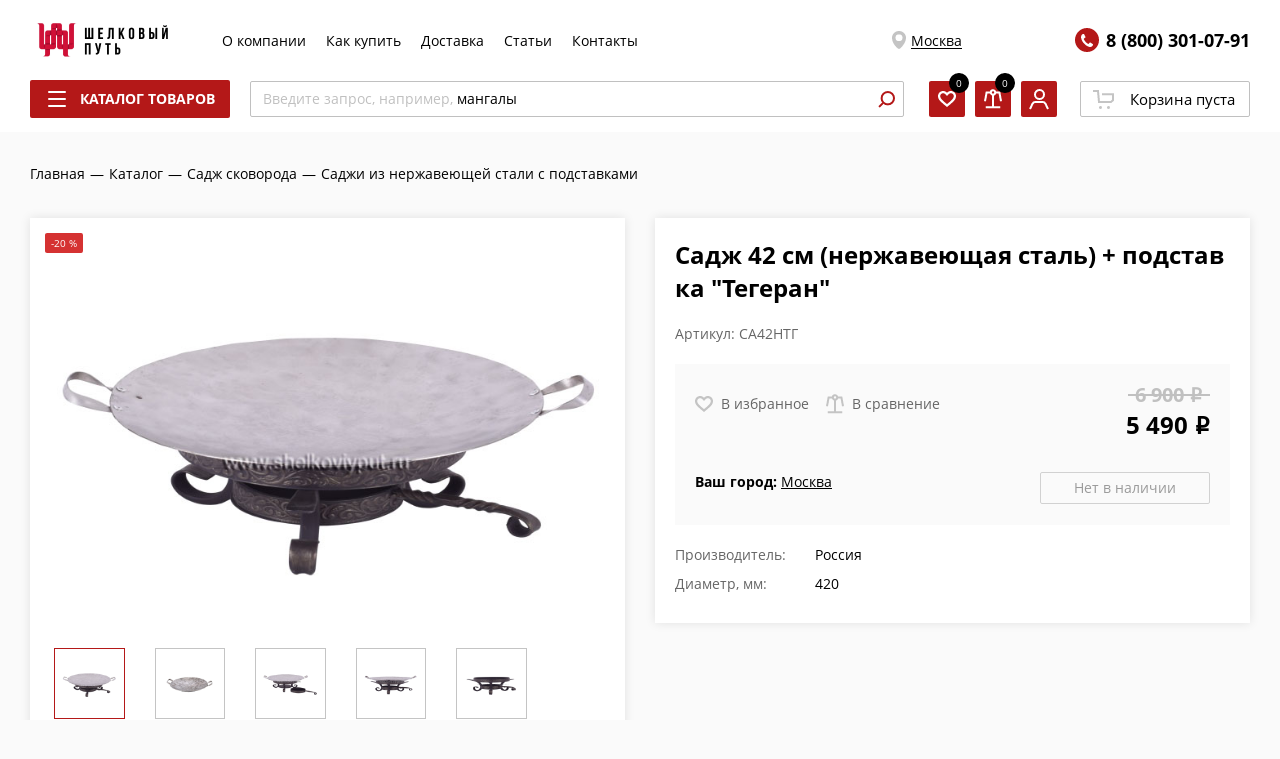

--- FILE ---
content_type: text/html; charset=UTF-8
request_url: https://shelkoviyput.ru/catalog/sadzh-skovoroda/sadzhi-iz-nerzhaveyushchey-stali-s-podstavkami/sadzh-42-sm-nerzhaveyushchaya-stal-podstavka-tegeran/
body_size: 69551
content:
<!DOCTYPE html>
<html xmlns="http://www.w3.org/1999/xhtml" xml:lang="ru" lang="ru" >
<head><link rel="canonical" href="https://shelkoviyput.ru/catalog/sadzh-skovoroda/sadzhi-iz-nerzhaveyushchey-stali-s-podstavkami/sadzh-42-sm-nerzhaveyushchaya-stal-podstavka-tegeran/" />
	<title>Купить садж 42 см (нержавеющая сталь) + подставка &quot;тегеран&quot; 5490.00 рублей в Москве с гарантией качества</title>
		<meta name="HandheldFriendly" content="true" />
	<meta name="yes" content="yes" />
	<meta name="apple-mobile-web-app-status-bar-style" content="black" />
	<meta name="SKYPE_TOOLBAR" content="SKYPE_TOOLBAR_PARSER_COMPATIBLE" />
    <meta http-equiv="Content-Type" content="text/html; charset=UTF-8" />
<meta name="description" content="Садж 42 см (нержавеющая сталь) + подставка &amp;quot;Тегеран&amp;quot; Россия купить в Москве по выгодной цене и с доставкой, фото и отзывы садж 42 см (нержавеющая сталь) + подставка &amp;quot;тегеран&amp;quot; в магазине Шелковый путь" />

<link href="https://fonts.googleapis.com/css?family=Open+Sans:300italic,400italic,600italic,700italic,800italic,400,300,500,600,700,800&subset=latin,cyrillic-ext"  rel="stylesheet" />
<link href="/bitrix/js/ui/design-tokens/dist/ui.design-tokens.css?173339249826358"  rel="stylesheet" />
<link href="/bitrix/js/ui/fonts/opensans/ui.font.opensans.css?16711065492555"  rel="stylesheet" />
<link href="/bitrix/js/main/popup/dist/main.popup.bundle.css?173339270529852"  rel="stylesheet" />
<link href="/local/components/logema/reviews.element/templates/.default/style.css?1664977409148"  rel="stylesheet" />
<link href="/local/templates/aspro_next/components/bitrix/catalog.section/detailSlider/style.css?16602193389890"  rel="stylesheet" />
<link href="/local/templates/aspro_next/components/logema/regionality.list.next/silkroad_popup_regions/style.css?1692960916211"  rel="stylesheet" />
<link href="/local/templates/aspro_next/vendor/css/bootstrap.css?1631866889114216"  data-template-style="true"  rel="stylesheet" />
<link href="/local/templates/aspro_next/assets/css/prod/breadcrumbs.css?16340343591298"  data-template-style="true"  rel="stylesheet" />
<link href="/local/templates/aspro_next/assets/css/prod/site_styles.css?169296091652339"  data-template-style="true"  rel="stylesheet" />
<link href="/local/templates/aspro_next/assets/css/prod/styles.css?173010634285348"  data-template-style="true"  rel="stylesheet" />
<link href="/local/templates/aspro_next/assets/css/prod/card.css?173399883744805"  data-template-style="true"  rel="stylesheet" />
<link href="/local/templates/aspro_next/assets/css/prod/product-slider.css?166196878311389"  data-template-style="true"  rel="stylesheet" />
<link href="/local/templates/aspro_next/assets/css/prod/reviews.css?173399883744966"  data-template-style="true"  rel="stylesheet" />
<link href="/local/templates/aspro_next/assets/css/prod/docs.css?16976163062585"  data-template-style="true"  rel="stylesheet" />
<script>if(!window.BX)window.BX={};if(!window.BX.message)window.BX.message=function(mess){if(typeof mess==='object'){for(let i in mess) {BX.message[i]=mess[i];} return true;}};</script>
<script>(window.BX||top.BX).message({"JS_CORE_LOADING":"Загрузка...","JS_CORE_NO_DATA":"- Нет данных -","JS_CORE_WINDOW_CLOSE":"Закрыть","JS_CORE_WINDOW_EXPAND":"Развернуть","JS_CORE_WINDOW_NARROW":"Свернуть в окно","JS_CORE_WINDOW_SAVE":"Сохранить","JS_CORE_WINDOW_CANCEL":"Отменить","JS_CORE_WINDOW_CONTINUE":"Продолжить","JS_CORE_H":"ч","JS_CORE_M":"м","JS_CORE_S":"с","JSADM_AI_HIDE_EXTRA":"Скрыть лишние","JSADM_AI_ALL_NOTIF":"Показать все","JSADM_AUTH_REQ":"Требуется авторизация!","JS_CORE_WINDOW_AUTH":"Войти","JS_CORE_IMAGE_FULL":"Полный размер"});</script>

<script src="/bitrix/js/main/core/core.js?1733392702498062"></script>

<script>BX.Runtime.registerExtension({"name":"main.core","namespace":"BX","loaded":true});</script>
<script>BX.setJSList(["\/bitrix\/js\/main\/core\/core_ajax.js","\/bitrix\/js\/main\/core\/core_promise.js","\/bitrix\/js\/main\/polyfill\/promise\/js\/promise.js","\/bitrix\/js\/main\/loadext\/loadext.js","\/bitrix\/js\/main\/loadext\/extension.js","\/bitrix\/js\/main\/polyfill\/promise\/js\/promise.js","\/bitrix\/js\/main\/polyfill\/find\/js\/find.js","\/bitrix\/js\/main\/polyfill\/includes\/js\/includes.js","\/bitrix\/js\/main\/polyfill\/matches\/js\/matches.js","\/bitrix\/js\/ui\/polyfill\/closest\/js\/closest.js","\/bitrix\/js\/main\/polyfill\/fill\/main.polyfill.fill.js","\/bitrix\/js\/main\/polyfill\/find\/js\/find.js","\/bitrix\/js\/main\/polyfill\/matches\/js\/matches.js","\/bitrix\/js\/main\/polyfill\/core\/dist\/polyfill.bundle.js","\/bitrix\/js\/main\/core\/core.js","\/bitrix\/js\/main\/polyfill\/intersectionobserver\/js\/intersectionobserver.js","\/bitrix\/js\/main\/lazyload\/dist\/lazyload.bundle.js","\/bitrix\/js\/main\/polyfill\/core\/dist\/polyfill.bundle.js","\/bitrix\/js\/main\/parambag\/dist\/parambag.bundle.js"]);
</script>
<script>BX.Runtime.registerExtension({"name":"ui.dexie","namespace":"BX.Dexie3","loaded":true});</script>
<script>BX.Runtime.registerExtension({"name":"ls","namespace":"window","loaded":true});</script>
<script>BX.Runtime.registerExtension({"name":"fx","namespace":"window","loaded":true});</script>
<script>BX.Runtime.registerExtension({"name":"fc","namespace":"window","loaded":true});</script>
<script>BX.Runtime.registerExtension({"name":"pull.protobuf","namespace":"BX","loaded":true});</script>
<script>BX.Runtime.registerExtension({"name":"rest.client","namespace":"window","loaded":true});</script>
<script>(window.BX||top.BX).message({"pull_server_enabled":"Y","pull_config_timestamp":1669891529,"pull_guest_mode":"N","pull_guest_user_id":0});(window.BX||top.BX).message({"PULL_OLD_REVISION":"Для продолжения корректной работы с сайтом необходимо перезагрузить страницу."});</script>
<script>BX.Runtime.registerExtension({"name":"pull.client","namespace":"BX","loaded":true});</script>
<script>BX.Runtime.registerExtension({"name":"pull","namespace":"window","loaded":true});</script>
<script>BX.Runtime.registerExtension({"name":"ui.design-tokens","namespace":"window","loaded":true});</script>
<script>BX.Runtime.registerExtension({"name":"ui.fonts.opensans","namespace":"window","loaded":true});</script>
<script>BX.Runtime.registerExtension({"name":"main.popup","namespace":"BX.Main","loaded":true});</script>
<script>BX.Runtime.registerExtension({"name":"popup","namespace":"window","loaded":true});</script>
<script type="extension/settings" data-extension="currency.currency-core">{"region":"ru"}</script>
<script>BX.Runtime.registerExtension({"name":"currency.currency-core","namespace":"BX.Currency","loaded":true});</script>
<script>BX.Runtime.registerExtension({"name":"currency","namespace":"window","loaded":true});</script>
<script>(window.BX||top.BX).message({"LANGUAGE_ID":"ru","FORMAT_DATE":"DD.MM.YYYY","FORMAT_DATETIME":"DD.MM.YYYY HH:MI:SS","COOKIE_PREFIX":"BITRIX_SM","SERVER_TZ_OFFSET":"10800","UTF_MODE":"Y","SITE_ID":"s1","SITE_DIR":"\/","USER_ID":"","SERVER_TIME":1769528737,"USER_TZ_OFFSET":0,"USER_TZ_AUTO":"Y","bitrix_sessid":"1c4fc32cef08c0bfdba56be1c52d1979"});</script>


<script src="/bitrix/js/ui/dexie/dist/dexie3.bundle.js?1733392449187520"></script>
<script src="/bitrix/js/main/core/core_ls.js?163186687010430"></script>
<script src="/bitrix/js/main/core/core_fx.js?163186687016888"></script>
<script src="/bitrix/js/main/core/core_frame_cache.js?173339254117037"></script>
<script src="/bitrix/js/pull/protobuf/protobuf.js?1667368933274055"></script>
<script src="/bitrix/js/pull/protobuf/model.js?166736893370928"></script>
<script src="/bitrix/js/rest/client/rest.client.js?167110588817414"></script>
<script src="/bitrix/js/pull/client/pull.client.js?173339240883600"></script>
<script src="https://www.googletagmanager.com/gtag/js?id=G-YYFH67HLKZ&l=dataLayer_shp&cx=x"></script>
<script src="/bitrix/js/main/popup/dist/main.popup.bundle.js?1733392705117175"></script>
<script src="/bitrix/js/currency/currency-core/dist/currency-core.bundle.js?17333920568800"></script>
<script src="/bitrix/js/currency/core_currency.js?17333920561181"></script>
<script data-skip-moving='true'>window['asproRecaptcha'] = {params: {'recaptchaColor':'light','recaptchaLogoShow':'y','recaptchaSize':'normal','recaptchaBadge':'bottomright','recaptchaLang':'ru'},key: '6LeZxyUhAAAAACydAQvdluFgQj5SEFFCvBEdRKhz'};</script>
<script data-skip-moving='true'>!function(a,e,r,c,t){function n(r){var c=e.getElementById(r);if(c&&!(c.className.indexOf("g-recaptcha")<0)&&a.grecaptcha&&!c.children.length){var n=grecaptcha.render(r,{sitekey:a[t].key+"",theme:a[t].params.recaptchaColor+"",size:a[t].params.recaptchaSize+"",callback:"onCaptchaVerify"+a[t].params.recaptchaSize,badge:a[t].params.recaptchaBadge});$(c).attr("data-widgetid",n)}}a.onLoadRenderRecaptcha=function(){for(var e in a[c].args)a[c].args.hasOwnProperty(e)&&n(a[c].args[e][0]);a[c]=function(a){n(a)}},a[c]=a[c]||function(){a[c].args=a[c].args||[],a[c].args.push(arguments),function(e,r,c){var n;e.getElementById(c)||(n=e.createElement(r),n.id=c,n.src="//www.google.com/recaptcha/api.js?hl="+a[t].params.recaptchaLang+"&onload=onLoadRenderRecaptcha&render=explicit",e.head.appendChild(n))}(e,r,"recaptchaApiLoader")}}(window,document,"script","renderRecaptchaById","asproRecaptcha");</script>
<script data-skip-moving='true'>!function(){var e=function(e){for(var a=e;a;)if(a=a.parentNode,"form"===a.nodeName.toLowerCase())return a;return null},a=function(e){var a=[],t=null,n=!1;"undefined"!=typeof e&&(n=null!==e),t=n?e.getElementsByTagName("input"):document.getElementsByName("captcha_word");for(var r=0;r<t.length;r++)"captcha_word"===t[r].name&&a.push(t[r]);return a},t=function(e){for(var a=[],t=e.getElementsByTagName("img"),n=0;n<t.length;n++)(/\/bitrix\/tools\/captcha.php\?(captcha_code|captcha_sid)=[^>]*?/i.test(t[n].src)||"captcha"===t[n].id)&&a.push(t[n]);return a},n=function(){var t=null,n=a(t);if(0===n.length)return[];for(var r=[],c=0;c<n.length;c++){var o=e(n[c]);null!==o&&r.push(o)}return r},r=function(e){var a="recaptcha-dynamic-"+(new Date).getTime();if(null!==document.getElementById(a)){var t=!1,n=null,r=65535;do n=Math.floor(Math.random()*r),t=null!==document.getElementById(a+n);while(t);a+=n}var c=document.createElement("div");c.id=a,c.className="g-recaptcha",c.attributes["data-sitekey"]=window.asproRecaptcha.key,e.parentNode&&(e.parentNode.className+=" recaptcha_text",e.parentNode.replaceChild(c,e)),renderRecaptchaById(a)},c=function(e){var a="[data-uri]";e.attributes.src=a,e.style.display="none","src"in e&&(e.parentNode&&(e.parentNode.className+=" recaptcha_tmp_img"),e.src=a)},o=function(e){"function"==typeof $&&$(e).find(".captcha-row label > span").length&&$(e).find(".captcha-row label > span").html(BX.message("RECAPTCHA_TEXT")+' <span class="star">*</span>')},p=function(){for(var e,p=n(),d=0;d<p.length;d++){var i=p[d],s=a(i);if(0!==s.length){var l=t(i);if(0!==l.length){for(e=0;e<s.length;e++)r(s[e]);for(e=0;e<l.length;e++)c(l[e]);o(i)}}}},d=function(){if("undefined"!=typeof renderRecaptchaById)for(var e=document.getElementsByClassName("g-recaptcha"),a=0;a<e.length;a++){var t=e[a];if(0===t.innerHTML.length){var n=t.id;if("string"==typeof n&&0!==n.length){if("function"==typeof $){var r=$(t).closest(".captcha-row");r.length&&(r.addClass(window.asproRecaptcha.params.recaptchaSize+" logo_captcha_"+window.asproRecaptcha.params.recaptchaLogoShow+" "+window.asproRecaptcha.params.recaptchaBadge),r.find(".captcha_image").addClass("recaptcha_tmp_img"),r.find(".captcha_input").addClass("recaptcha_text"),"invisible"!==window.asproRecaptcha.params.recaptchaSize&&(r.find("input.recaptcha").length||$('<input type="text" class="recaptcha" value="" />').appendTo(r)))}renderRecaptchaById(n)}}}},i=function(){try{return d(),window.renderRecaptchaById&&window.asproRecaptcha&&window.asproRecaptcha.key?(p(),!0):(console.error("Bad captcha keys or module error"),!0)}catch(e){return console.error(e),!0}};document.addEventListener?document.addEventListener("DOMNodeInserted",i,!1):console.warn("Your browser does not support dynamic ReCaptcha replacement")}();</script>
<script>
					(function () {
						"use strict";

						var counter = function ()
						{
							var cookie = (function (name) {
								var parts = ("; " + document.cookie).split("; " + name + "=");
								if (parts.length == 2) {
									try {return JSON.parse(decodeURIComponent(parts.pop().split(";").shift()));}
									catch (e) {}
								}
							})("BITRIX_CONVERSION_CONTEXT_s1");

							if (cookie && cookie.EXPIRE >= BX.message("SERVER_TIME"))
								return;

							var request = new XMLHttpRequest();
							request.open("POST", "/bitrix/tools/conversion/ajax_counter.php", true);
							request.setRequestHeader("Content-type", "application/x-www-form-urlencoded");
							request.send(
								"SITE_ID="+encodeURIComponent("s1")+
								"&sessid="+encodeURIComponent(BX.bitrix_sessid())+
								"&HTTP_REFERER="+encodeURIComponent(document.referrer)
							);
						};

						if (window.frameRequestStart === true)
							BX.addCustomEvent("onFrameDataReceived", counter);
						else
							BX.ready(counter);
					})();
				</script>
<meta name="viewport" content="width=device-width, initial-scale=1.0, maximum-scale=1">
<script>BX.message({'PHONE':'Телефон','FAST_VIEW':'Быстрый просмотр','TABLES_SIZE_TITLE':'Подбор размера','SOCIAL':'Социальные сети','DESCRIPTION':'Описание магазина','ITEMS':'Товары','LOGO':'Логотип','REGISTER_INCLUDE_AREA':'Текст о регистрации','AUTH_INCLUDE_AREA':'Текст об авторизации','FRONT_IMG':'Изображение компании','EMPTY_CART':'пуста','CATALOG_VIEW_MORE':'... Показать все','CATALOG_VIEW_LESS':'... Свернуть','JS_REQUIRED':'Заполните это поле','JS_FORMAT':'Неверный формат','JS_FILE_EXT':'Недопустимое расширение файла','JS_PASSWORD_COPY':'Пароли не совпадают','JS_PASSWORD_LENGTH':'Минимум 6 символов','JS_ERROR':'Неверно заполнено поле','JS_FILE_SIZE':'Максимальный размер 5мб','JS_FILE_BUTTON_NAME':'Выберите файл','JS_FILE_DEFAULT':'Файл не найден','JS_DATE':'Некорректная дата','JS_DATETIME':'Некорректная дата/время','JS_REQUIRED_LICENSES':'Согласитесь с условиями','LICENSE_PROP':'Согласие на обработку персональных данных','LOGIN_LEN':'Введите минимум {0} символа','FANCY_CLOSE':'Закрыть','FANCY_NEXT':'Следующий','FANCY_PREV':'Предыдущий','TOP_AUTH_REGISTER':'Регистрация','CALLBACK':'Заказать звонок','S_CALLBACK':'Заказать звонок','UNTIL_AKC':'До конца акции','TITLE_QUANTITY_BLOCK':'Остаток','TITLE_QUANTITY':'шт.','TOTAL_SUMM_ITEM':'Общая стоимость ','SUBSCRIBE_SUCCESS':'Вы успешно подписались','RECAPTCHA_TEXT':'Подтвердите, что вы не робот','JS_RECAPTCHA_ERROR':'Пройдите проверку','COUNTDOWN_SEC':'сек.','COUNTDOWN_MIN':'мин.','COUNTDOWN_HOUR':'час.','COUNTDOWN_DAY0':'дней','COUNTDOWN_DAY1':'день','COUNTDOWN_DAY2':'дня','COUNTDOWN_WEAK0':'Недель','COUNTDOWN_WEAK1':'Неделя','COUNTDOWN_WEAK2':'Недели','COUNTDOWN_MONTH0':'Месяцев','COUNTDOWN_MONTH1':'Месяц','COUNTDOWN_MONTH2':'Месяца','COUNTDOWN_YEAR0':'Лет','COUNTDOWN_YEAR1':'Год','COUNTDOWN_YEAR2':'Года','CATALOG_PARTIAL_BASKET_PROPERTIES_ERROR':'Заполнены не все свойства у добавляемого товара','CATALOG_EMPTY_BASKET_PROPERTIES_ERROR':'Выберите свойства товара, добавляемые в корзину в параметрах компонента','CATALOG_ELEMENT_NOT_FOUND':'Элемент не найден','ERROR_ADD2BASKET':'Ошибка добавления товара в корзину','CATALOG_SUCCESSFUL_ADD_TO_BASKET':'Успешное добавление товара в корзину','ERROR_BASKET_TITLE':'Ошибка корзины','ERROR_BASKET_PROP_TITLE':'Выберите свойства, добавляемые в корзину','ERROR_BASKET_BUTTON':'Выбрать','BASKET_TOP':'Корзина в шапке','ERROR_ADD_DELAY_ITEM':'Ошибка отложенной корзины','VIEWED_TITLE':'Ранее вы смотрели','VIEWED_BEFORE':'Ранее вы смотрели','BEST_TITLE':'Лучшие предложения','CT_BST_SEARCH_BUTTON':'Поиск','CT_BST_SEARCH2_BUTTON':'Найти','BASKET_PRINT_BUTTON':'Распечатать','BASKET_CLEAR_ALL_BUTTON':'Очистить','BASKET_QUICK_ORDER_BUTTON':'Быстрый заказ','BASKET_CONTINUE_BUTTON':'Продолжить покупки','BASKET_ORDER_BUTTON':'Оформить заказ','SHARE_BUTTON':'Поделиться','BASKET_CHANGE_TITLE':'Ваш заказ','BASKET_CHANGE_LINK':'Изменить','MORE_INFO_SKU':'Подробнее','FROM':'от','TITLE_BLOCK_VIEWED_NAME':'Ранее вы смотрели','T_BASKET':'Корзина','FILTER_EXPAND_VALUES':'Показать все','FILTER_HIDE_VALUES':'Свернуть','FULL_ORDER':'Полный заказ','CUSTOM_COLOR_CHOOSE':'Выбрать','CUSTOM_COLOR_CANCEL':'Отмена','S_MOBILE_MENU':'Меню','NEXT_T_MENU_BACK':'Назад','NEXT_T_MENU_CALLBACK':'Обратная связь','NEXT_T_MENU_CONTACTS_TITLE':'Будьте на связи','SEARCH_TITLE':'Поиск','SOCIAL_TITLE':'Оставайтесь на связи','HEADER_SCHEDULE':'Время работы','SEO_TEXT':'SEO описание','COMPANY_IMG':'Картинка компании','COMPANY_TEXT':'Описание компании','CONFIG_SAVE_SUCCESS':'Настройки сохранены','CONFIG_SAVE_FAIL':'Ошибка сохранения настроек','ITEM_ECONOMY':'Экономия','ITEM_ARTICLE':'Артикул: ','JS_FORMAT_ORDER':'имеет неверный формат','JS_BASKET_COUNT_TITLE':'В корзине товаров на SUMM','POPUP_VIDEO':'Видео','POPUP_GIFT_TEXT':'Нашли что-то особенное? Намекните другу о подарке!'})</script>
<link rel="shortcut icon" href="/favicon.ico?1681916413" type="image/x-icon" />
<meta property="og:description" content="Садж 42 см (нержавеющая сталь) + подставка &quot;Тегеран&quot; Россия купить в Москве по выгодной цене и с доставкой, фото и отзывы садж 42 см (нержавеющая сталь) + подставка &quot;тегеран&quot; в магазине Шелковый путь" />
<meta property="og:image" content="https://shelkoviyput.ru:443a:1:{i:0;i:4019489;}" />
<link rel="image_src" href="https://shelkoviyput.ru:443a:1:{i:0;i:4019489;}"  />
<meta property="og:title" content="Купить садж 42 см (нержавеющая сталь) + подставка &quot;тегеран&quot; 5490.00 рублей в Москве с гарантией качества" />
<meta property="og:type" content="website" />
<meta property="og:url" content="https://shelkoviyput.ru:443/catalog/sadzh-skovoroda/sadzhi-iz-nerzhaveyushchey-stali-s-podstavkami/sadzh-42-sm-nerzhaveyushchaya-stal-podstavka-tegeran/" />
<script src="/local/templates/aspro_next/assets/js/prod/require.js"></script>
<script src="/local/templates/aspro_next/assets/js/prod/composit.js"></script>
<script>require.config({"baseUrl":"\/local\/templates\/aspro_next\/assets\/js\/prod","urlArgs":"v=45f9201dcc68072502c4a3e1cad8ea4fa6aedc5a"})</script>



<script src="/local/templates/aspro_next/js/ecommerce.js?16426649972727"></script>
<script src="/local/templates/aspro_next/js/calltracking.js?1644571864345"></script>
<script>var _ba = _ba || []; _ba.push(["aid", "5b85e0b103d0b197475e163e31d061f6"]); _ba.push(["host", "shelkoviyput.ru"]); (function() {var ba = document.createElement("script"); ba.type = "text/javascript"; ba.async = true;ba.src = (document.location.protocol == "https:" ? "https://" : "http://") + "bitrix.info/ba.js";var s = document.getElementsByTagName("script")[0];s.parentNode.insertBefore(ba, s);})();</script>


				<script
			src="https://browser.sentry-cdn.com/6.18.1/bundle.tracing.min.js"
			integrity="sha384-SFrHPBy3Qse67lwiNeIz/2n8qYsjl085oarmuitAhmjGf4DFGFzQ6b0OWI7hHRqX"
			crossorigin="anonymous"
		></script>
		<script>
			var _rcct ="819651aa1c7b097f1aec371e9ad064180109b624cff55cc693eb924e6c2cf034";
			!function(t){
				var a = t.getElementsByTagName("head")[0];
				var c = t.createElement("script");
				c.type="text/javascript";
				c.src="//c.retailcrm.tech/widget/loader.js";
				a.appendChild(c);
			}(document);
		</script>
		<link rel="apple-touch-icon" sizes="180x180" href="/apple-touch-icon.png">
	<link rel="icon" type="image/png" sizes="32x32" href="/favicon-32x32.png">
	<link rel="icon" type="image/png" sizes="16x16" href="/favicon-16x16.png">
	<link rel="manifest" href="/site.webmanifest">
	<link rel="mask-icon" href="/safari-pinned-tab.svg" color="#c30202">
	<meta name="msapplication-TileColor" content="#ffffff">
	<meta name="theme-color" content="#ffffff">
	    <script src="/local/templates/aspro_next/js/JCTitleSearch2.js"></script>
		
<!-- скрипт индификации браузера -->
<script>
	function fpWriteInMatomo(c) {
    window._paq.push(["setCustomVariable", 1, "Fingerprint", c, "visit"]);
    window._paq.push(["trackPageView"])
}
function fpinit() {
    var c = (new Promise(function(a, d) {
        var b = document.createElement("script");
        b.onload = a;
        b.onerror = d;
        b.async = !0;
        b.src = "/local/templates/aspro_next/js/fp.min.js";
        document.head.appendChild(b)
    }
    )).then(function() {
        return FingerprintJS.load()
    });
    c.then(function(a) {
        return a.get()
    }).then(function(a) {
        a = a.visitorId;
        fpWriteInMatomo(a)
    })["catch"](function(a) {
        console.error(a)
    })
};

fpinit()
</script>

        <!-- Google Tag Manager -->
<script>(function(w,d,s,l,i){w[l]=w[l]||[];w[l].push({'gtm.start':
new Date().getTime(),event:'gtm.js'});var f=d.getElementsByTagName(s)[0],
j=d.createElement(s),dl=l!='dataLayer'?'&l='+l:'';j.async=true;j.src=
'https://www.googletagmanager.com/gtm.js?id='+i+dl;f.parentNode.insertBefore(j,f);
})(window,document,'script','dataLayer','GTM-5Q36S2Q');</script>
<!-- End Google Tag Manager -->

<!-- Google Tag Manager (noscript) -->
<noscript><iframe src="https://www.googletagmanager.com/ns.html?id=GTM-5Q36S2Q"
height="0" width="0" style="display:none;visibility:hidden"></iframe></noscript>
<!-- End Google Tag Manager (noscript) -->
</head>
<body class="site_s1 fill_bg_n " id="main">
<noscript>
			<div><img src="https://mc.yandex.ru/watch/9866464" style="position:absolute; left:-9999px;" alt=""/></div>
	</noscript>
<div id="panel"></div>
	<script>
		if(typeof require === 'function'){
			require(['Header'], function(Header){
				new Header.default();
			})
		}
	</script>
	
	


				<!--'start_frame_cache_basketitems-component-block'-->												<div id="ajax_basket"></div>
					<!--'end_frame_cache_basketitems-component-block'-->				<script>
					window.onload=function(){
				window.dataLayer = window.dataLayer || [];
			}
				BX.message({'MIN_ORDER_PRICE_TEXT':'<b>Минимальная сумма заказа #PRICE#<\/b><br/>Пожалуйста, добавьте еще товаров в корзину','LICENSES_TEXT':'Нажимая на кнопку, вы даёте согласие на <a href=\"/include/licenses_detail.php\" target=\"_blank\">обработку персональных данных<\/a>'});

		var arNextOptions = ({
			"SITE_DIR" : "/",
			"SITE_ID" : "s1",
			"SITE_ADDRESS" : "shelkoviyput.ru",
			"FORM" : ({
				"ASK_FORM_ID" : "ASK",
				"SERVICES_FORM_ID" : "SERVICES",
				"FEEDBACK_FORM_ID" : "FEEDBACK",
				"CALLBACK_FORM_ID" : "CALLBACK",
				"RESUME_FORM_ID" : "RESUME",
				"TOORDER_FORM_ID" : "TOORDER"
			}),
			"PAGES" : ({
				"FRONT_PAGE" : "",
				"BASKET_PAGE" : "",
				"ORDER_PAGE" : "",
				"PERSONAL_PAGE" : "",
				"CATALOG_PAGE" : "1",
				"CATALOG_PAGE_URL" : "/catalog/",
				"BASKET_PAGE_URL" : "/basket/",
			}),
			"PRICES" : ({
				"MIN_PRICE" : "0",
			}),
			"THEME" : ({
				'THEME_SWITCHER' : 'N',
				'BASE_COLOR' : '5',
				'BASE_COLOR_CUSTOM' : 'b41818',
				'TOP_MENU' : '',
				'TOP_MENU_FIXED' : 'N',
				'COLORED_LOGO' : 'N',
				'SIDE_MENU' : 'LEFT',
				'SCROLLTOTOP_TYPE' : 'ROUND_COLOR',
				'SCROLLTOTOP_POSITION' : 'PADDING',
				'CAPTCHA_FORM_TYPE' : '',
				'ONE_CLICK_BUY_CAPTCHA' : 'N',
				'PHONE_MASK' : '+79999999999',
				'VALIDATE_PHONE_MASK' : '^[+][0-9]{10,12}$',
				'DATE_MASK' : 'd.m.y',
				'DATE_PLACEHOLDER' : 'дд.мм.гггг',
				'VALIDATE_DATE_MASK' : '^[0-9]{1,2}\.[0-9]{1,2}\.[0-9]{4}$',
				'DATETIME_MASK' : 'd.m.y h:s',
				'DATETIME_PLACEHOLDER' : 'дд.мм.гггг чч:мм',
				'VALIDATE_DATETIME_MASK' : '^[0-9]{1,2}\.[0-9]{1,2}\.[0-9]{4} [0-9]{1,2}\:[0-9]{1,2}$',
				'VALIDATE_FILE_EXT' : 'png|jpg|jpeg|gif|doc|docx|xls|xlsx|txt|pdf|odt|rtf',
				'BANNER_WIDTH' : '',
				'BIGBANNER_ANIMATIONTYPE' : 'SLIDE_HORIZONTAL',
				'BIGBANNER_SLIDESSHOWSPEED' : '5000',
				'BIGBANNER_ANIMATIONSPEED' : '600',
				'PARTNERSBANNER_SLIDESSHOWSPEED' : '5000',
				'PARTNERSBANNER_ANIMATIONSPEED' : '600',
				'ORDER_BASKET_VIEW' : 'NORMAL',
				'SHOW_BASKET_ONADDTOCART' : 'Y',
				'SHOW_BASKET_PRINT' : 'Y',
				"SHOW_ONECLICKBUY_ON_BASKET_PAGE" : 'Y',
				'SHOW_LICENCE' : 'Y',
				'LICENCE_CHECKED' : 'N',
				'SHOW_TOTAL_SUMM' : 'N',
				'SHOW_TOTAL_SUMM_TYPE' : 'CHANGE',
				'CHANGE_TITLE_ITEM' : 'N',
				'DISCOUNT_PRICE' : '5',
				'STORES' : '',
				'STORES_SOURCE' : 'IBLOCK',
				'TYPE_SKU' : 'TYPE_1',
				'MENU_POSITION' : 'LINE',
				'MENU_TYPE_VIEW' : 'HOVER',
				'DETAIL_PICTURE_MODE' : 'POPUP',
				'PAGE_WIDTH' : '3',
				'PAGE_CONTACTS' : '1',
				'HEADER_TYPE' : 'custom',
				'REGIONALITY_SEARCH_ROW' : 'N',
				'HEADER_TOP_LINE' : '',
				'HEADER_FIXED' : '2',
				'HEADER_MOBILE' : 'custom',
				'HEADER_MOBILE_MENU' : 'custom',
				'HEADER_MOBILE_MENU_SHOW_TYPE' : '',
				'TYPE_SEARCH' : 'custom',
				'PAGE_TITLE' : '3',
				'INDEX_TYPE' : 'index1',
				'FOOTER_TYPE' : 'custom',
				'PRINT_BUTTON' : 'N',
				'EXPRESSION_FOR_PRINT_PAGE' : 'Версия для печати',
				'EXPRESSION_FOR_FAST_VIEW' : 'Быстрый просмотр',
				'FILTER_VIEW' : 'VERTICAL',
				'YA_GOALS' : 'N',
				'YA_COUNTER_ID' : '9866464',
				'USE_FORMS_GOALS' : 'SINGLE',
				'USE_SALE_GOALS' : '',
				'USE_DEBUG_GOALS' : 'Y',
				'SHOW_HEADER_GOODS' : 'Y',
				'INSTAGRAMM_INDEX' : 'N',
				'USE_PHONE_AUTH': 'Y',
			}),
			"PRESETS": [{'ID':'968','TITLE':'Тип 1','DESCRIPTION':'','IMG':'/bitrix/images/aspro.next/themes/preset968_1544181424.png','OPTIONS':{'THEME_SWITCHER':'Y','BASE_COLOR':'9','BASE_COLOR_CUSTOM':'1976d2','SHOW_BG_BLOCK':'N','COLORED_LOGO':'Y','PAGE_WIDTH':'3','FONT_STYLE':'2','MENU_COLOR':'COLORED','LEFT_BLOCK':'1','SIDE_MENU':'LEFT','H1_STYLE':'2','TYPE_SEARCH':'fixed','PAGE_TITLE':'1','HOVER_TYPE_IMG':'shine','SHOW_LICENCE':'Y','MAX_DEPTH_MENU':'3','HIDE_SITE_NAME_TITLE':'Y','SHOW_CALLBACK':'Y','PRINT_BUTTON':'N','USE_GOOGLE_RECAPTCHA':'N','GOOGLE_RECAPTCHA_SHOW_LOGO':'Y','HIDDEN_CAPTCHA':'Y','INSTAGRAMM_WIDE_BLOCK':'N','BIGBANNER_HIDEONNARROW':'N','INDEX_TYPE':{'VALUE':'index1','SUB_PARAMS':{'TIZERS':'Y','CATALOG_SECTIONS':'Y','CATALOG_TAB':'Y','MIDDLE_ADV':'Y','SALE':'Y','BLOG':'Y','BOTTOM_BANNERS':'Y','COMPANY_TEXT':'Y','BRANDS':'Y','INSTAGRAMM':'Y'}},'FRONT_PAGE_BRANDS':'brands_slider','FRONT_PAGE_SECTIONS':'front_sections_only','TOP_MENU_FIXED':'Y','HEADER_TYPE':'1','USE_REGIONALITY':'Y','FILTER_VIEW':'COMPACT','SEARCH_VIEW_TYPE':'with_filter','USE_FAST_VIEW_PAGE_DETAIL':'fast_view_1','SHOW_TOTAL_SUMM':'Y','CHANGE_TITLE_ITEM':'N','VIEW_TYPE_HIGHLOAD_PROP':'N','SHOW_HEADER_GOODS':'Y','SEARCH_HIDE_NOT_AVAILABLE':'N','LEFT_BLOCK_CATALOG_ICONS':'N','SHOW_CATALOG_SECTIONS_ICONS':'Y','LEFT_BLOCK_CATALOG_DETAIL':'Y','CATALOG_COMPARE':'Y','CATALOG_PAGE_DETAIL':'element_1','SHOW_BREADCRUMBS_CATALOG_SUBSECTIONS':'Y','SHOW_BREADCRUMBS_CATALOG_CHAIN':'H1','TYPE_SKU':'TYPE_1','DETAIL_PICTURE_MODE':'POPUP','MENU_POSITION':'LINE','MENU_TYPE_VIEW':'HOVER','VIEWED_TYPE':'LOCAL','VIEWED_TEMPLATE':'HORIZONTAL','USE_WORD_EXPRESSION':'Y','ORDER_BASKET_VIEW':'FLY','ORDER_BASKET_COLOR':'DARK','SHOW_BASKET_ONADDTOCART':'Y','SHOW_BASKET_PRINT':'Y','SHOW_BASKET_ON_PAGES':'N','USE_PRODUCT_QUANTITY_LIST':'Y','USE_PRODUCT_QUANTITY_DETAIL':'Y','ONE_CLICK_BUY_CAPTCHA':'N','SHOW_ONECLICKBUY_ON_BASKET_PAGE':'Y','ONECLICKBUY_SHOW_DELIVERY_NOTE':'N','PAGE_CONTACTS':'3','CONTACTS_USE_FEEDBACK':'Y','CONTACTS_USE_MAP':'Y','BLOG_PAGE':'list_elements_2','PROJECTS_PAGE':'list_elements_2','NEWS_PAGE':'list_elements_3','STAFF_PAGE':'list_elements_1','PARTNERS_PAGE':'list_elements_3','PARTNERS_PAGE_DETAIL':'element_4','VACANCY_PAGE':'list_elements_1','LICENSES_PAGE':'list_elements_2','FOOTER_TYPE':'4','ADV_TOP_HEADER':'N','ADV_TOP_UNDERHEADER':'N','ADV_SIDE':'Y','ADV_CONTENT_TOP':'N','ADV_CONTENT_BOTTOM':'N','ADV_FOOTER':'N','HEADER_MOBILE_FIXED':'Y','HEADER_MOBILE':'1','HEADER_MOBILE_MENU':'1','HEADER_MOBILE_MENU_OPEN':'1','PERSONAL_ONEFIO':'Y','LOGIN_EQUAL_EMAIL':'Y','YA_GOALS':'N','YANDEX_ECOMERCE':'N','GOOGLE_ECOMERCE':'N'}},{'ID':'221','TITLE':'Тип 2','DESCRIPTION':'','IMG':'/bitrix/images/aspro.next/themes/preset221_1544181431.png','OPTIONS':{'THEME_SWITCHER':'Y','BASE_COLOR':'11','BASE_COLOR_CUSTOM':'107bb1','SHOW_BG_BLOCK':'N','COLORED_LOGO':'Y','PAGE_WIDTH':'2','FONT_STYLE':'8','MENU_COLOR':'LIGHT','LEFT_BLOCK':'2','SIDE_MENU':'LEFT','H1_STYLE':'2','TYPE_SEARCH':'fixed','PAGE_TITLE':'1','HOVER_TYPE_IMG':'shine','SHOW_LICENCE':'Y','MAX_DEPTH_MENU':'4','HIDE_SITE_NAME_TITLE':'Y','SHOW_CALLBACK':'Y','PRINT_BUTTON':'N','USE_GOOGLE_RECAPTCHA':'N','GOOGLE_RECAPTCHA_SHOW_LOGO':'Y','HIDDEN_CAPTCHA':'Y','INSTAGRAMM_WIDE_BLOCK':'N','BIGBANNER_HIDEONNARROW':'N','INDEX_TYPE':{'VALUE':'index3','SUB_PARAMS':{'TOP_ADV_BOTTOM_BANNER':'Y','FLOAT_BANNER':'Y','CATALOG_SECTIONS':'Y','CATALOG_TAB':'Y','TIZERS':'Y','SALE':'Y','BOTTOM_BANNERS':'Y','COMPANY_TEXT':'Y','BRANDS':'Y','INSTAGRAMM':'N'}},'FRONT_PAGE_BRANDS':'brands_slider','FRONT_PAGE_SECTIONS':'front_sections_with_childs','TOP_MENU_FIXED':'Y','HEADER_TYPE':'2','USE_REGIONALITY':'Y','FILTER_VIEW':'VERTICAL','SEARCH_VIEW_TYPE':'with_filter','USE_FAST_VIEW_PAGE_DETAIL':'fast_view_1','SHOW_TOTAL_SUMM':'Y','CHANGE_TITLE_ITEM':'N','VIEW_TYPE_HIGHLOAD_PROP':'N','SHOW_HEADER_GOODS':'Y','SEARCH_HIDE_NOT_AVAILABLE':'N','LEFT_BLOCK_CATALOG_ICONS':'N','SHOW_CATALOG_SECTIONS_ICONS':'Y','LEFT_BLOCK_CATALOG_DETAIL':'Y','CATALOG_COMPARE':'Y','CATALOG_PAGE_DETAIL':'element_3','SHOW_BREADCRUMBS_CATALOG_SUBSECTIONS':'Y','SHOW_BREADCRUMBS_CATALOG_CHAIN':'H1','TYPE_SKU':'TYPE_1','DETAIL_PICTURE_MODE':'POPUP','MENU_POSITION':'LINE','MENU_TYPE_VIEW':'HOVER','VIEWED_TYPE':'LOCAL','VIEWED_TEMPLATE':'HORIZONTAL','USE_WORD_EXPRESSION':'Y','ORDER_BASKET_VIEW':'NORMAL','ORDER_BASKET_COLOR':'DARK','SHOW_BASKET_ONADDTOCART':'Y','SHOW_BASKET_PRINT':'Y','SHOW_BASKET_ON_PAGES':'N','USE_PRODUCT_QUANTITY_LIST':'Y','USE_PRODUCT_QUANTITY_DETAIL':'Y','ONE_CLICK_BUY_CAPTCHA':'N','SHOW_ONECLICKBUY_ON_BASKET_PAGE':'Y','ONECLICKBUY_SHOW_DELIVERY_NOTE':'N','PAGE_CONTACTS':'3','CONTACTS_USE_FEEDBACK':'Y','CONTACTS_USE_MAP':'Y','BLOG_PAGE':'list_elements_2','PROJECTS_PAGE':'list_elements_2','NEWS_PAGE':'list_elements_3','STAFF_PAGE':'list_elements_1','PARTNERS_PAGE':'list_elements_3','PARTNERS_PAGE_DETAIL':'element_4','VACANCY_PAGE':'list_elements_1','LICENSES_PAGE':'list_elements_2','FOOTER_TYPE':'1','ADV_TOP_HEADER':'N','ADV_TOP_UNDERHEADER':'N','ADV_SIDE':'Y','ADV_CONTENT_TOP':'N','ADV_CONTENT_BOTTOM':'N','ADV_FOOTER':'N','HEADER_MOBILE_FIXED':'Y','HEADER_MOBILE':'1','HEADER_MOBILE_MENU':'1','HEADER_MOBILE_MENU_OPEN':'1','PERSONAL_ONEFIO':'Y','LOGIN_EQUAL_EMAIL':'Y','YA_GOALS':'N','YANDEX_ECOMERCE':'N','GOOGLE_ECOMERCE':'N'}},{'ID':'215','TITLE':'Тип 3','DESCRIPTION':'','IMG':'/bitrix/images/aspro.next/themes/preset215_1544181438.png','OPTIONS':{'THEME_SWITCHER':'Y','BASE_COLOR':'16','BASE_COLOR_CUSTOM':'188b30','SHOW_BG_BLOCK':'N','COLORED_LOGO':'Y','PAGE_WIDTH':'3','FONT_STYLE':'8','MENU_COLOR':'LIGHT','LEFT_BLOCK':'3','SIDE_MENU':'LEFT','H1_STYLE':'2','TYPE_SEARCH':'fixed','PAGE_TITLE':'1','HOVER_TYPE_IMG':'shine','SHOW_LICENCE':'Y','MAX_DEPTH_MENU':'4','HIDE_SITE_NAME_TITLE':'Y','SHOW_CALLBACK':'Y','PRINT_BUTTON':'N','USE_GOOGLE_RECAPTCHA':'N','GOOGLE_RECAPTCHA_SHOW_LOGO':'Y','HIDDEN_CAPTCHA':'Y','INSTAGRAMM_WIDE_BLOCK':'N','BIGBANNER_HIDEONNARROW':'N','INDEX_TYPE':{'VALUE':'index2','SUB_PARAMS':[]},'FRONT_PAGE_BRANDS':'brands_list','FRONT_PAGE_SECTIONS':'front_sections_with_childs','TOP_MENU_FIXED':'Y','HEADER_TYPE':'2','USE_REGIONALITY':'Y','FILTER_VIEW':'VERTICAL','SEARCH_VIEW_TYPE':'with_filter','USE_FAST_VIEW_PAGE_DETAIL':'fast_view_1','SHOW_TOTAL_SUMM':'Y','CHANGE_TITLE_ITEM':'N','VIEW_TYPE_HIGHLOAD_PROP':'N','SHOW_HEADER_GOODS':'Y','SEARCH_HIDE_NOT_AVAILABLE':'N','LEFT_BLOCK_CATALOG_ICONS':'N','SHOW_CATALOG_SECTIONS_ICONS':'Y','LEFT_BLOCK_CATALOG_DETAIL':'Y','CATALOG_COMPARE':'Y','CATALOG_PAGE_DETAIL':'element_4','SHOW_BREADCRUMBS_CATALOG_SUBSECTIONS':'Y','SHOW_BREADCRUMBS_CATALOG_CHAIN':'H1','TYPE_SKU':'TYPE_1','DETAIL_PICTURE_MODE':'POPUP','MENU_POSITION':'LINE','MENU_TYPE_VIEW':'HOVER','VIEWED_TYPE':'LOCAL','VIEWED_TEMPLATE':'HORIZONTAL','USE_WORD_EXPRESSION':'Y','ORDER_BASKET_VIEW':'NORMAL','ORDER_BASKET_COLOR':'DARK','SHOW_BASKET_ONADDTOCART':'Y','SHOW_BASKET_PRINT':'Y','SHOW_BASKET_ON_PAGES':'N','USE_PRODUCT_QUANTITY_LIST':'Y','USE_PRODUCT_QUANTITY_DETAIL':'Y','ONE_CLICK_BUY_CAPTCHA':'N','SHOW_ONECLICKBUY_ON_BASKET_PAGE':'Y','ONECLICKBUY_SHOW_DELIVERY_NOTE':'N','PAGE_CONTACTS':'3','CONTACTS_USE_FEEDBACK':'Y','CONTACTS_USE_MAP':'Y','BLOG_PAGE':'list_elements_2','PROJECTS_PAGE':'list_elements_2','NEWS_PAGE':'list_elements_3','STAFF_PAGE':'list_elements_1','PARTNERS_PAGE':'list_elements_3','PARTNERS_PAGE_DETAIL':'element_4','VACANCY_PAGE':'list_elements_1','LICENSES_PAGE':'list_elements_2','FOOTER_TYPE':'1','ADV_TOP_HEADER':'N','ADV_TOP_UNDERHEADER':'N','ADV_SIDE':'Y','ADV_CONTENT_TOP':'N','ADV_CONTENT_BOTTOM':'N','ADV_FOOTER':'N','HEADER_MOBILE_FIXED':'Y','HEADER_MOBILE':'1','HEADER_MOBILE_MENU':'1','HEADER_MOBILE_MENU_OPEN':'1','PERSONAL_ONEFIO':'Y','LOGIN_EQUAL_EMAIL':'Y','YA_GOALS':'N','YANDEX_ECOMERCE':'N','GOOGLE_ECOMERCE':'N'}},{'ID':'881','TITLE':'Тип 4','DESCRIPTION':'','IMG':'/bitrix/images/aspro.next/themes/preset881_1544181443.png','OPTIONS':{'THEME_SWITCHER':'Y','BASE_COLOR':'CUSTOM','BASE_COLOR_CUSTOM':'f07c00','SHOW_BG_BLOCK':'N','COLORED_LOGO':'Y','PAGE_WIDTH':'1','FONT_STYLE':'1','MENU_COLOR':'COLORED','LEFT_BLOCK':'2','SIDE_MENU':'RIGHT','H1_STYLE':'2','TYPE_SEARCH':'fixed','PAGE_TITLE':'3','HOVER_TYPE_IMG':'blink','SHOW_LICENCE':'Y','MAX_DEPTH_MENU':'4','HIDE_SITE_NAME_TITLE':'Y','SHOW_CALLBACK':'Y','PRINT_BUTTON':'Y','USE_GOOGLE_RECAPTCHA':'N','GOOGLE_RECAPTCHA_SHOW_LOGO':'Y','HIDDEN_CAPTCHA':'Y','INSTAGRAMM_WIDE_BLOCK':'N','BIGBANNER_HIDEONNARROW':'N','INDEX_TYPE':{'VALUE':'index4','SUB_PARAMS':[]},'FRONT_PAGE_BRANDS':'brands_slider','FRONT_PAGE_SECTIONS':'front_sections_with_childs','TOP_MENU_FIXED':'Y','HEADER_TYPE':'9','USE_REGIONALITY':'Y','FILTER_VIEW':'COMPACT','SEARCH_VIEW_TYPE':'with_filter','USE_FAST_VIEW_PAGE_DETAIL':'fast_view_1','SHOW_TOTAL_SUMM':'Y','CHANGE_TITLE_ITEM':'N','VIEW_TYPE_HIGHLOAD_PROP':'N','SHOW_HEADER_GOODS':'Y','SEARCH_HIDE_NOT_AVAILABLE':'N','LEFT_BLOCK_CATALOG_ICONS':'N','SHOW_CATALOG_SECTIONS_ICONS':'Y','LEFT_BLOCK_CATALOG_DETAIL':'Y','CATALOG_COMPARE':'Y','CATALOG_PAGE_DETAIL':'element_4','SHOW_BREADCRUMBS_CATALOG_SUBSECTIONS':'Y','SHOW_BREADCRUMBS_CATALOG_CHAIN':'H1','TYPE_SKU':'TYPE_1','DETAIL_PICTURE_MODE':'POPUP','MENU_POSITION':'LINE','MENU_TYPE_VIEW':'HOVER','VIEWED_TYPE':'LOCAL','VIEWED_TEMPLATE':'HORIZONTAL','USE_WORD_EXPRESSION':'Y','ORDER_BASKET_VIEW':'NORMAL','ORDER_BASKET_COLOR':'DARK','SHOW_BASKET_ONADDTOCART':'Y','SHOW_BASKET_PRINT':'Y','SHOW_BASKET_ON_PAGES':'N','USE_PRODUCT_QUANTITY_LIST':'Y','USE_PRODUCT_QUANTITY_DETAIL':'Y','ONE_CLICK_BUY_CAPTCHA':'N','SHOW_ONECLICKBUY_ON_BASKET_PAGE':'Y','ONECLICKBUY_SHOW_DELIVERY_NOTE':'N','PAGE_CONTACTS':'1','CONTACTS_USE_FEEDBACK':'Y','CONTACTS_USE_MAP':'Y','BLOG_PAGE':'list_elements_2','PROJECTS_PAGE':'list_elements_2','NEWS_PAGE':'list_elements_3','STAFF_PAGE':'list_elements_1','PARTNERS_PAGE':'list_elements_3','PARTNERS_PAGE_DETAIL':'element_4','VACANCY_PAGE':'list_elements_1','LICENSES_PAGE':'list_elements_2','FOOTER_TYPE':'1','ADV_TOP_HEADER':'N','ADV_TOP_UNDERHEADER':'N','ADV_SIDE':'Y','ADV_CONTENT_TOP':'N','ADV_CONTENT_BOTTOM':'N','ADV_FOOTER':'N','HEADER_MOBILE_FIXED':'Y','HEADER_MOBILE':'1','HEADER_MOBILE_MENU':'1','HEADER_MOBILE_MENU_OPEN':'1','PERSONAL_ONEFIO':'Y','LOGIN_EQUAL_EMAIL':'Y','YA_GOALS':'N','YANDEX_ECOMERCE':'N','GOOGLE_ECOMERCE':'N'}},{'ID':'741','TITLE':'Тип 5','DESCRIPTION':'','IMG':'/bitrix/images/aspro.next/themes/preset741_1544181450.png','OPTIONS':{'THEME_SWITCHER':'Y','BASE_COLOR':'CUSTOM','BASE_COLOR_CUSTOM':'d42727','BGCOLOR_THEME':'LIGHT','CUSTOM_BGCOLOR_THEME':'f6f6f7','SHOW_BG_BLOCK':'Y','COLORED_LOGO':'Y','PAGE_WIDTH':'2','FONT_STYLE':'5','MENU_COLOR':'COLORED','LEFT_BLOCK':'2','SIDE_MENU':'LEFT','H1_STYLE':'2','TYPE_SEARCH':'fixed','PAGE_TITLE':'1','HOVER_TYPE_IMG':'shine','SHOW_LICENCE':'Y','MAX_DEPTH_MENU':'4','HIDE_SITE_NAME_TITLE':'Y','SHOW_CALLBACK':'Y','PRINT_BUTTON':'N','USE_GOOGLE_RECAPTCHA':'N','GOOGLE_RECAPTCHA_SHOW_LOGO':'Y','HIDDEN_CAPTCHA':'Y','INSTAGRAMM_WIDE_BLOCK':'N','BIGBANNER_HIDEONNARROW':'N','INDEX_TYPE':{'VALUE':'index3','SUB_PARAMS':{'TOP_ADV_BOTTOM_BANNER':'Y','FLOAT_BANNER':'Y','CATALOG_SECTIONS':'Y','CATALOG_TAB':'Y','TIZERS':'Y','SALE':'Y','BOTTOM_BANNERS':'Y','COMPANY_TEXT':'Y','BRANDS':'Y','INSTAGRAMM':'N'}},'FRONT_PAGE_BRANDS':'brands_slider','FRONT_PAGE_SECTIONS':'front_sections_only','TOP_MENU_FIXED':'Y','HEADER_TYPE':'3','USE_REGIONALITY':'Y','FILTER_VIEW':'VERTICAL','SEARCH_VIEW_TYPE':'with_filter','USE_FAST_VIEW_PAGE_DETAIL':'fast_view_1','SHOW_TOTAL_SUMM':'Y','CHANGE_TITLE_ITEM':'N','VIEW_TYPE_HIGHLOAD_PROP':'N','SHOW_HEADER_GOODS':'Y','SEARCH_HIDE_NOT_AVAILABLE':'N','LEFT_BLOCK_CATALOG_ICONS':'N','SHOW_CATALOG_SECTIONS_ICONS':'Y','LEFT_BLOCK_CATALOG_DETAIL':'Y','CATALOG_COMPARE':'Y','CATALOG_PAGE_DETAIL':'element_1','SHOW_BREADCRUMBS_CATALOG_SUBSECTIONS':'Y','SHOW_BREADCRUMBS_CATALOG_CHAIN':'H1','TYPE_SKU':'TYPE_1','DETAIL_PICTURE_MODE':'POPUP','MENU_POSITION':'LINE','MENU_TYPE_VIEW':'HOVER','VIEWED_TYPE':'LOCAL','VIEWED_TEMPLATE':'HORIZONTAL','USE_WORD_EXPRESSION':'Y','ORDER_BASKET_VIEW':'NORMAL','ORDER_BASKET_COLOR':'DARK','SHOW_BASKET_ONADDTOCART':'Y','SHOW_BASKET_PRINT':'Y','SHOW_BASKET_ON_PAGES':'N','USE_PRODUCT_QUANTITY_LIST':'Y','USE_PRODUCT_QUANTITY_DETAIL':'Y','ONE_CLICK_BUY_CAPTCHA':'N','SHOW_ONECLICKBUY_ON_BASKET_PAGE':'Y','ONECLICKBUY_SHOW_DELIVERY_NOTE':'N','PAGE_CONTACTS':'3','CONTACTS_USE_FEEDBACK':'Y','CONTACTS_USE_MAP':'Y','BLOG_PAGE':'list_elements_2','PROJECTS_PAGE':'list_elements_2','NEWS_PAGE':'list_elements_3','STAFF_PAGE':'list_elements_1','PARTNERS_PAGE':'list_elements_3','PARTNERS_PAGE_DETAIL':'element_4','VACANCY_PAGE':'list_elements_1','LICENSES_PAGE':'list_elements_2','FOOTER_TYPE':'4','ADV_TOP_HEADER':'N','ADV_TOP_UNDERHEADER':'N','ADV_SIDE':'Y','ADV_CONTENT_TOP':'N','ADV_CONTENT_BOTTOM':'N','ADV_FOOTER':'N','HEADER_MOBILE_FIXED':'Y','HEADER_MOBILE':'1','HEADER_MOBILE_MENU':'1','HEADER_MOBILE_MENU_OPEN':'1','PERSONAL_ONEFIO':'Y','LOGIN_EQUAL_EMAIL':'Y','YA_GOALS':'N','YANDEX_ECOMERCE':'N','GOOGLE_ECOMERCE':'N'}},{'ID':'889','TITLE':'Тип 6','DESCRIPTION':'','IMG':'/bitrix/images/aspro.next/themes/preset889_1544181455.png','OPTIONS':{'THEME_SWITCHER':'Y','BASE_COLOR':'9','BASE_COLOR_CUSTOM':'1976d2','SHOW_BG_BLOCK':'N','COLORED_LOGO':'Y','PAGE_WIDTH':'2','FONT_STYLE':'8','MENU_COLOR':'COLORED','LEFT_BLOCK':'2','SIDE_MENU':'LEFT','H1_STYLE':'2','TYPE_SEARCH':'fixed','PAGE_TITLE':'1','HOVER_TYPE_IMG':'shine','SHOW_LICENCE':'Y','MAX_DEPTH_MENU':'3','HIDE_SITE_NAME_TITLE':'Y','SHOW_CALLBACK':'Y','PRINT_BUTTON':'N','USE_GOOGLE_RECAPTCHA':'N','GOOGLE_RECAPTCHA_SHOW_LOGO':'Y','HIDDEN_CAPTCHA':'Y','INSTAGRAMM_WIDE_BLOCK':'N','BIGBANNER_HIDEONNARROW':'N','INDEX_TYPE':{'VALUE':'index1','SUB_PARAMS':{'TIZERS':'Y','CATALOG_SECTIONS':'Y','CATALOG_TAB':'Y','MIDDLE_ADV':'Y','SALE':'Y','BLOG':'Y','BOTTOM_BANNERS':'Y','COMPANY_TEXT':'Y','BRANDS':'Y','INSTAGRAMM':'Y'}},'FRONT_PAGE_BRANDS':'brands_slider','FRONT_PAGE_SECTIONS':'front_sections_with_childs','TOP_MENU_FIXED':'Y','HEADER_TYPE':'3','USE_REGIONALITY':'Y','FILTER_VIEW':'COMPACT','SEARCH_VIEW_TYPE':'with_filter','USE_FAST_VIEW_PAGE_DETAIL':'fast_view_1','SHOW_TOTAL_SUMM':'Y','CHANGE_TITLE_ITEM':'N','VIEW_TYPE_HIGHLOAD_PROP':'N','SHOW_HEADER_GOODS':'Y','SEARCH_HIDE_NOT_AVAILABLE':'N','LEFT_BLOCK_CATALOG_ICONS':'N','SHOW_CATALOG_SECTIONS_ICONS':'Y','LEFT_BLOCK_CATALOG_DETAIL':'Y','CATALOG_COMPARE':'Y','CATALOG_PAGE_DETAIL':'element_3','SHOW_BREADCRUMBS_CATALOG_SUBSECTIONS':'Y','SHOW_BREADCRUMBS_CATALOG_CHAIN':'H1','TYPE_SKU':'TYPE_1','DETAIL_PICTURE_MODE':'POPUP','MENU_POSITION':'LINE','MENU_TYPE_VIEW':'HOVER','VIEWED_TYPE':'LOCAL','VIEWED_TEMPLATE':'HORIZONTAL','USE_WORD_EXPRESSION':'Y','ORDER_BASKET_VIEW':'NORMAL','ORDER_BASKET_COLOR':'DARK','SHOW_BASKET_ONADDTOCART':'Y','SHOW_BASKET_PRINT':'Y','SHOW_BASKET_ON_PAGES':'N','USE_PRODUCT_QUANTITY_LIST':'Y','USE_PRODUCT_QUANTITY_DETAIL':'Y','ONE_CLICK_BUY_CAPTCHA':'N','SHOW_ONECLICKBUY_ON_BASKET_PAGE':'Y','ONECLICKBUY_SHOW_DELIVERY_NOTE':'N','PAGE_CONTACTS':'3','CONTACTS_USE_FEEDBACK':'Y','CONTACTS_USE_MAP':'Y','BLOG_PAGE':'list_elements_2','PROJECTS_PAGE':'list_elements_2','NEWS_PAGE':'list_elements_3','STAFF_PAGE':'list_elements_1','PARTNERS_PAGE':'list_elements_3','PARTNERS_PAGE_DETAIL':'element_4','VACANCY_PAGE':'list_elements_1','LICENSES_PAGE':'list_elements_2','FOOTER_TYPE':'1','ADV_TOP_HEADER':'N','ADV_TOP_UNDERHEADER':'N','ADV_SIDE':'Y','ADV_CONTENT_TOP':'N','ADV_CONTENT_BOTTOM':'N','ADV_FOOTER':'N','HEADER_MOBILE_FIXED':'Y','HEADER_MOBILE':'1','HEADER_MOBILE_MENU':'1','HEADER_MOBILE_MENU_OPEN':'1','PERSONAL_ONEFIO':'Y','LOGIN_EQUAL_EMAIL':'Y','YA_GOALS':'N','YANDEX_ECOMERCE':'N','GOOGLE_ECOMERCE':'N'}}],
			"REGIONALITY":({
				'USE_REGIONALITY' : 'Y',
				'REGIONALITY_VIEW' : 'POPUP_REGIONS',
			}),
			"COUNTERS":({
				"YANDEX_COUNTER" : 1,
				"GOOGLE_COUNTER" : 1,
				"YANDEX_ECOMERCE" : "Y",
				"GOOGLE_ECOMERCE" : "Y",
				"TYPE":{
					"ONE_CLICK":"Купить в 1 клик",
					"QUICK_ORDER":"Быстрый заказ",
				},
				"GOOGLE_EVENTS":{
					"ADD2BASKET": "addToCart",
					"REMOVE_BASKET": "removeFromCart",
					"CHECKOUT_ORDER": "checkout",
					"PURCHASE": "gtm.dom",
				}
			}),
			"JS_ITEM_CLICK":({
				"precision" : 6,
				"precisionFactor" : Math.pow(10,6)
			})
		});
		</script>
			
	<div class="body_content">
		
		<div class="header_wrap">
			<header id="header">
				<div class="top-block">
	<div class="maxwidth-theme">
		<div class="top-block-items">
			<div class="top-block-burger-menu">
				<button class="burger-btn" data-toggle="mobile_menu" data-target="#mobile-menu">
					<svg xmlns="http://www.w3.org/2000/svg" width="18" height="16" viewBox="0 0 18 16">
						<path data-name="Rounded Rectangle 81 copy 2"
						      d="M330,114h16a1,1,0,0,1,1,1h0a1,1,0,0,1-1,1H330a1,1,0,0,1-1-1h0A1,1,0,0,1,330,114Zm0,7h16a1,1,0,0,1,1,1h0a1,1,0,0,1-1,1H330a1,1,0,0,1-1-1h0A1,1,0,0,1,330,121Zm0,7h16a1,1,0,0,1,1,1h0a1,1,0,0,1-1,1H330a1,1,0,0,1-1-1h0A1,1,0,0,1,330,128Z"
						      transform="translate(-329 -114)"></path>
					</svg>
				</button>
			</div>

			<div class="top-block-logo">
				<a href="/"><img src="/upload/CNext/e0e/e0e6470962e2ba7d69688c3cda9b0204.png" alt="Шелковый путь" title="Шелковый путь" /></a>			</div>

			<div class="top-block-menu">
					<nav class="mega-menu sliced ovisible">
		<div class="table-menu">
			<table>
				<tbody>
				<tr>
											<td class="menu-item">
							<div class="menu-item__inner">
								<a class="menu-item__link" href="/company/">О компании</a>
							</div>
						</td>
											<td class="menu-item">
							<div class="menu-item__inner">
								<a class="menu-item__link" href="/help/">Как купить</a>
							</div>
						</td>
											<td class="menu-item">
							<div class="menu-item__inner">
								<a class="menu-item__link" href="/help/delivery/">Доставка</a>
							</div>
						</td>
											<td class="menu-item">
							<div class="menu-item__inner">
								<a class="menu-item__link" href="/blog/">Статьи</a>
							</div>
						</td>
											<td class="menu-item">
							<div class="menu-item__inner">
								<a class="menu-item__link" href="/contacts/">Контакты</a>
							</div>
						</td>
										<td class="menu-item dropdown js-dropdown nosave" style="display: none; visibility: visible;">
						<div class="menu-item__inner">
							<a class="menu-item__link" class="dropdown-toggle more-items" href="#">
								<span>Ещё ▼</span>
							</a>
							<span class="tail"></span>
							<ul class="dropdown-menu"></ul>
						</div>
					</td>

				</tr>
				</tbody>
			</table>
		</div>
	</nav>
			</div>
            <!--'start_frame_cache_header-regionality-99'-->
			<div class="top-block-region">
				<script defer src="/local/templates/aspro_next/js/silkroadPopupRegions.min.js"></script>
					<div class="region-wrapper">
			<i class="svg-region"></i>
			<a href="#"
			   class="top-block-region__link js_city_chooser" data-event="jqm" data-name="city_chooser_custom"
			   data-param-url="%2Fcatalog%2Fsadzh-skovoroda%2Fsadzhi-iz-nerzhaveyushchey-stali-s-podstavkami%2Fsadzh-42-sm-nerzhaveyushchaya-stal-podstavka-tegeran%2F"
			   data-param-form_id="city_chooser_custom">Москва</a>
		</div>
				</div>
            <!--'end_frame_cache_header-regionality-99'-->
			<div class="top-block-phone">
				<!--'start_frame_cache_header-allphones-block1'-->				<!-- noindex -->
				<div class="phone-wrapper">
					<i class="svg svg-phone"></i>
					<a rel="nofollow" href="tel:88003010791">8 (800) 301-07-91</a>
				</div>
				<!-- /noindex -->
			<!--'end_frame_cache_header-allphones-block1'-->			</div>

			<div class="top-block-mobile-ui">

				<div class="mobile-search">
					<button class="mobile-search__btn" data-toggle="custom_collapse" data-target="#search">
						<svg width="17" height="17" viewBox="0 0 17 17" fill="none" xmlns="http://www.w3.org/2000/svg">
							<circle cx="9.79998" cy="7.2" r="6.2" stroke="#B41818" stroke-width="2"/>
							<path d="M1 16L5 12" stroke="#B41818" stroke-width="2"/>
						</svg>
					</button>
				</div>

				
	<div class="mobile-personal">
		<a rel="nofollow" title="Мой кабинет"
		   class="mobile-personal__link"
		   href="/personal">
			<svg width="20" height="21" viewBox="0 0 20 21" fill="none" xmlns="http://www.w3.org/2000/svg">
				<circle cx="10.5" cy="5.5" r="4.5" stroke="#B41818" stroke-width="2"/>
				<path d="M1 20L3.55675 14.6971C4.05701 13.6595 5.10718 13 6.25906 13H13.7409C14.8928 13 15.943 13.6595 16.4432 14.6971L19 20"
					  stroke="#B41818" stroke-width="2"/>
			</svg>

		</a>
	</div>

                <!--'start_frame_cache_header-basket-with-compare-block-99'-->				<div class="mobile-basket">
					<!-- класс .active меняет цвет иконки с серой на красную -->
					<a href="/basket/" rel="nofollow" class="mobile-basket__link">
						<svg width="21" height="19" viewBox="0 0 21 19" fill="none" xmlns="http://www.w3.org/2000/svg">
							<path d="M0 1H5L6 12H18L20 10.1667V4.20833H9" stroke="#C4C4C4" stroke-width="2"/>
							<circle cx="7.5" cy="17.5" r="1.5" fill="#C4C4C4"/>
							<circle cx="15.5" cy="17.5" r="1.5" fill="#C4C4C4"/>
						</svg>
						<span class="mobile-basket__counter">0</span>
					</a>
				</div>
                <!--'end_frame_cache_header-basket-with-compare-block-99'-->			</div>

		</div>
	</div>
</div>
<div class="bottom-block">
	<div class="maxwidth-theme">
		<div class="bottom-block-items">
			<div class="bottom-block-catalog">
				<button class="catalog-btn" data-toggle="catalog_collapse" data-target="#catalog">
                            <span class="catalog-btn__icon">
                                <svg xmlns="http://www.w3.org/2000/svg" width="18" height="16" viewBox="0 0 18 16">
                                    <path data-name="Rounded Rectangle 81 copy 2"
                                          d="M330,114h16a1,1,0,0,1,1,1h0a1,1,0,0,1-1,1H330a1,1,0,0,1-1-1h0A1,1,0,0,1,330,114Zm0,7h16a1,1,0,0,1,1,1h0a1,1,0,0,1-1,1H330a1,1,0,0,1-1-1h0A1,1,0,0,1,330,121Zm0,7h16a1,1,0,0,1,1,1h0a1,1,0,0,1-1,1H330a1,1,0,0,1-1-1h0A1,1,0,0,1,330,128Z"
                                          transform="translate(-329 -114)"></path>
                                </svg>
                            </span>
					<span class="catalog-btn__text">
                                Каталог товаров
                            </span>
				</button>

				<div id="catalog" class="menu-catalog">

					<div class="maxwidth-theme">

						<div class="menu-catalog__inner">
								<ul class="menu-catalog__list">
					<li class="menu-catalog__item">
				<a href="/catalog/kazany-i-aksessuary/"
				   class="menu-catalog__link" data-toggle="catalog_subsection_collapse" data-target="#sub-0">
					<div class="menu-catalog__link-img-wrapper">
						<img src="/upload/uf/a87/a874267cbec0204b6d1c55a5186dfb27.svg" alt=""
						     class="menu-catalog__link-img">
					</div>
					<span class="menu-catalog__link-text">Казаны и аксессуары</span>
				</a>
									<div id="sub-0" class="submenu-catalog">
						<div class="submenu-catalog__title">
							<p class="submenu-catalog__title-text">Казаны и аксессуары</p>
						</div>
						<ul class="submenu-catalog__list">
															<li class="submenu-catalog__item">
									<a href="/catalog/kazany-i-aksessuary/kazany-chugunnye/"
									   class="submenu-catalog__link">Казаны чугунные</a>
								</li>
															<li class="submenu-catalog__item">
									<a href="/catalog/kazany-i-aksessuary/gotovye-nabory-kazan-pech/"
									   class="submenu-catalog__link">Готовые наборы: Казан + Печь</a>
								</li>
															<li class="submenu-catalog__item">
									<a href="/catalog/kazany-i-aksessuary/pechi-i-ochagi-dlya-kazanov/"
									   class="submenu-catalog__link">Печи и очаги для казанов</a>
								</li>
															<li class="submenu-catalog__item">
									<a href="/catalog/kazany-i-aksessuary/afganskie-kazany/"
									   class="submenu-catalog__link">Афганские казаны</a>
								</li>
															<li class="submenu-catalog__item">
									<a href="/catalog/kazany-i-aksessuary/alyuminievye-kazany/"
									   class="submenu-catalog__link">Алюминиевые казаны</a>
								</li>
															<li class="submenu-catalog__item">
									<a href="/catalog/kazany-i-aksessuary/aksessuary/"
									   class="submenu-catalog__link">Аксессуары для казанов</a>
								</li>
															<li class="submenu-catalog__item">
									<a href="/catalog/kazany-i-aksessuary/podarochnye-sertifikaty/"
									   class="submenu-catalog__link">Подарочные сертификаты</a>
								</li>
													</ul>

					</div>
							</li>
					<li class="menu-catalog__item">
				<a href="/catalog/tandyry/"
				   class="menu-catalog__link" data-toggle="catalog_subsection_collapse" data-target="#sub-1">
					<div class="menu-catalog__link-img-wrapper">
						<img src="/upload/uf/442/44265808f54b5e4ac6150e6c362fef0a.svg" alt=""
						     class="menu-catalog__link-img">
					</div>
					<span class="menu-catalog__link-text">Тандыры</span>
				</a>
									<div id="sub-1" class="submenu-catalog">
						<div class="submenu-catalog__title">
							<p class="submenu-catalog__title-text">Тандыры</p>
						</div>
						<ul class="submenu-catalog__list">
															<li class="submenu-catalog__item">
									<a href="/catalog/tandyry/tandyry-keramicheskie/"
									   class="submenu-catalog__link">Тандыры керамические</a>
								</li>
															<li class="submenu-catalog__item">
									<a href="/catalog/tandyry/komplekty-tandyr-aksessuary/"
									   class="submenu-catalog__link">Комплекты: Тандыр + аксессуары</a>
								</li>
															<li class="submenu-catalog__item">
									<a href="/catalog/tandyry/tandyr-elektricheskiy/"
									   class="submenu-catalog__link">Тандыр электрический</a>
								</li>
															<li class="submenu-catalog__item">
									<a href="/catalog/tandyry/aksessuary-dlya-tandyrov/"
									   class="submenu-catalog__link">Аксессуары для тандыров</a>
								</li>
															<li class="submenu-catalog__item">
									<a href="/catalog/tandyry/podarochnye-sertifikaty_1/"
									   class="submenu-catalog__link">Подарочные сертификаты</a>
								</li>
													</ul>

					</div>
							</li>
					<li class="menu-catalog__item">
				<a href="/catalog/mangaly-dachnye-i-aksessuary/"
				   class="menu-catalog__link" data-toggle="catalog_subsection_collapse" data-target="#sub-2">
					<div class="menu-catalog__link-img-wrapper">
						<img src="/upload/uf/85d/85d7f611a3767778cd771315fd6de7ce.svg" alt=""
						     class="menu-catalog__link-img">
					</div>
					<span class="menu-catalog__link-text">Мангалы дачные и аксессуары</span>
				</a>
									<div id="sub-2" class="submenu-catalog">
						<div class="submenu-catalog__title">
							<p class="submenu-catalog__title-text">Мангалы дачные и аксессуары</p>
						</div>
						<ul class="submenu-catalog__list">
															<li class="submenu-catalog__item">
									<a href="/catalog/mangaly-dachnye-i-aksessuary/mangaly-s-kryshey/"
									   class="submenu-catalog__link">Мангалы с крышей</a>
								</li>
															<li class="submenu-catalog__item">
									<a href="/catalog/mangaly-dachnye-i-aksessuary/mangaly-bez-kryshi/"
									   class="submenu-catalog__link">Мангалы без крыши</a>
								</li>
															<li class="submenu-catalog__item">
									<a href="/catalog/mangaly-dachnye-i-aksessuary/shampury-i-aksessuary-dlya-mangalov/"
									   class="submenu-catalog__link">Шампуры и аксессуары для мангалов</a>
								</li>
															<li class="submenu-catalog__item">
									<a href="/catalog/mangaly-dachnye-i-aksessuary/mangaly-s-pechyu-pod-kazan/"
									   class="submenu-catalog__link">Мангалы с печью под казан</a>
								</li>
													</ul>

					</div>
							</li>
					<li class="menu-catalog__item">
				<a href="/catalog/nozhi-i-toporiki/"
				   class="menu-catalog__link" data-toggle="catalog_subsection_collapse" data-target="#sub-3">
					<div class="menu-catalog__link-img-wrapper">
						<img src="/upload/uf/0e1/0e1489adbdfb80e47694837f31a4ffc0.svg" alt=""
						     class="menu-catalog__link-img">
					</div>
					<span class="menu-catalog__link-text">Ножи и топорики</span>
				</a>
									<div id="sub-3" class="submenu-catalog">
						<div class="submenu-catalog__title">
							<p class="submenu-catalog__title-text">Ножи и топорики</p>
						</div>
						<ul class="submenu-catalog__list">
															<li class="submenu-catalog__item">
									<a href="/catalog/nozhi-i-toporiki/yaponskie-nozhi-samura/"
									   class="submenu-catalog__link">Японские ножи &quot;SAMURA&quot;</a>
								</li>
															<li class="submenu-catalog__item">
									<a href="/catalog/nozhi-i-toporiki/nozhi-pchak-uzbekskie/"
									   class="submenu-catalog__link">Ножи (ПЧАК) узбекские</a>
								</li>
															<li class="submenu-catalog__item">
									<a href="/catalog/nozhi-i-toporiki/toporiki-dlya-rubki-myasa-giymyakesh/"
									   class="submenu-catalog__link">Топорики для рубки мяса (гиймякеш)</a>
								</li>
													</ul>

					</div>
							</li>
					<li class="menu-catalog__item">
				<a href="/catalog/sadzh-skovoroda/"
				   class="menu-catalog__link" data-toggle="catalog_subsection_collapse" data-target="#sub-4">
					<div class="menu-catalog__link-img-wrapper">
						<img src="/upload/uf/3c2/3c25c8df12d376ff8a20f558320c4b3d.svg" alt=""
						     class="menu-catalog__link-img">
					</div>
					<span class="menu-catalog__link-text">Садж сковорода</span>
				</a>
									<div id="sub-4" class="submenu-catalog">
						<div class="submenu-catalog__title">
							<p class="submenu-catalog__title-text">Садж сковорода</p>
						</div>
						<ul class="submenu-catalog__list">
															<li class="submenu-catalog__item">
									<a href="/catalog/sadzh-skovoroda/stalnye-sadzhi-s-podstavkami/"
									   class="submenu-catalog__link">Стальные саджи с подставками</a>
								</li>
															<li class="submenu-catalog__item">
									<a href="/catalog/sadzh-skovoroda/chugunnye-sadzhi-s-podstavkami/"
									   class="submenu-catalog__link">Чугунные саджи с подставками</a>
								</li>
															<li class="submenu-catalog__item">
									<a href="/catalog/sadzh-skovoroda/sadzhi-iz-nerzhaveyushchey-stali-s-podstavkami/"
									   class="submenu-catalog__link">Саджи из нержавеющей стали с подставками</a>
								</li>
															<li class="submenu-catalog__item">
									<a href="/catalog/sadzh-skovoroda/sadzhi-skovorody-bez-podstavok/"
									   class="submenu-catalog__link">Саджи сковороды без подставок</a>
								</li>
															<li class="submenu-catalog__item">
									<a href="/catalog/sadzh-skovoroda/podstavki-pod-sadzhi-ugolnye/"
									   class="submenu-catalog__link">Подставки под саджи угольные</a>
								</li>
															<li class="submenu-catalog__item">
									<a href="/catalog/sadzh-skovoroda/sadzhi-elektricheskie-i-gazovye/"
									   class="submenu-catalog__link">Саджи электрические и газовые</a>
								</li>
													</ul>

					</div>
							</li>
					<li class="menu-catalog__item">
				<a href="/catalog/chugunnaya-posuda/"
				   class="menu-catalog__link" data-toggle="catalog_subsection_collapse" data-target="#sub-5">
					<div class="menu-catalog__link-img-wrapper">
						<img src="/upload/uf/4c4/4c4e073df0445b20505ecb7ac0c41d34.svg" alt=""
						     class="menu-catalog__link-img">
					</div>
					<span class="menu-catalog__link-text">Чугунная посуда</span>
				</a>
									<div id="sub-5" class="submenu-catalog">
						<div class="submenu-catalog__title">
							<p class="submenu-catalog__title-text">Чугунная посуда</p>
						</div>
						<ul class="submenu-catalog__list">
															<li class="submenu-catalog__item">
									<a href="/catalog/chugunnaya-posuda/horeca/"
									   class="submenu-catalog__link">HoReCa</a>
								</li>
															<li class="submenu-catalog__item">
									<a href="/catalog/chugunnaya-posuda/kastryuli/"
									   class="submenu-catalog__link">Кастрюли</a>
								</li>
															<li class="submenu-catalog__item">
									<a href="/catalog/chugunnaya-posuda/kryshki-chugunnye-steklyannye/"
									   class="submenu-catalog__link">Крышки чугунные, стеклянные</a>
								</li>
															<li class="submenu-catalog__item">
									<a href="/catalog/chugunnaya-posuda/skovorody/"
									   class="submenu-catalog__link">Сковороды</a>
								</li>
															<li class="submenu-catalog__item">
									<a href="/catalog/chugunnaya-posuda/utyatnitsy-gusyatnitsy/"
									   class="submenu-catalog__link">Утятницы, гусятницы</a>
								</li>
															<li class="submenu-catalog__item">
									<a href="/catalog/chugunnaya-posuda/chugunki/"
									   class="submenu-catalog__link">Чугунки</a>
								</li>
													</ul>

					</div>
							</li>
					<li class="menu-catalog__item">
				<a href="/catalog/posuda-iz-uzbekistana/"
				   class="menu-catalog__link" data-toggle="catalog_subsection_collapse" data-target="#sub-6">
					<div class="menu-catalog__link-img-wrapper">
						<img src="/upload/uf/5e6/5e6bc02db94e139c244b5b9260df5f61.svg" alt=""
						     class="menu-catalog__link-img">
					</div>
					<span class="menu-catalog__link-text">Посуда из Узбекистана</span>
				</a>
									<div id="sub-6" class="submenu-catalog">
						<div class="submenu-catalog__title">
							<p class="submenu-catalog__title-text">Посуда из Узбекистана</p>
						</div>
						<ul class="submenu-catalog__list">
															<li class="submenu-catalog__item">
									<a href="/catalog/posuda-iz-uzbekistana/seriya-pakhta-farfor/"
									   class="submenu-catalog__link">Серия &quot;Пахта&quot; (фарфор)</a>
								</li>
															<li class="submenu-catalog__item">
									<a href="/catalog/posuda-iz-uzbekistana/seriya-rishtan/"
									   class="submenu-catalog__link">Серия &quot;Риштан&quot;</a>
								</li>
													</ul>

					</div>
							</li>
					<li class="menu-catalog__item">
				<a href="/catalog/ris-spetsii-chay-i-t-p/"
				   class="menu-catalog__link" data-toggle="catalog_subsection_collapse" data-target="#sub-7">
					<div class="menu-catalog__link-img-wrapper">
						<img src="/upload/uf/d82/d82e9ed476c888c37965ef57acce550c.svg" alt=""
						     class="menu-catalog__link-img">
					</div>
					<span class="menu-catalog__link-text">Рис, специи, чай и т.п.</span>
				</a>
									<div id="sub-7" class="submenu-catalog">
						<div class="submenu-catalog__title">
							<p class="submenu-catalog__title-text">Рис, специи, чай и т.п.</p>
						</div>
						<ul class="submenu-catalog__list">
															<li class="submenu-catalog__item">
									<a href="/catalog/ris-spetsii-chay-i-t-p/domashnee-varene-i-solene/"
									   class="submenu-catalog__link">Домашнее варенье и соленье</a>
								</li>
															<li class="submenu-catalog__item">
									<a href="/catalog/ris-spetsii-chay-i-t-p/maslo-khlopkovoe/"
									   class="submenu-catalog__link">Масло хлопковое</a>
								</li>
															<li class="submenu-catalog__item">
									<a href="/catalog/ris-spetsii-chay-i-t-p/ris-i-spetsii/"
									   class="submenu-catalog__link">Рис и специи</a>
								</li>
															<li class="submenu-catalog__item">
									<a href="/catalog/ris-spetsii-chay-i-t-p/chay/"
									   class="submenu-catalog__link">Чай</a>
								</li>
															<li class="submenu-catalog__item">
									<a href="/catalog/ris-spetsii-chay-i-t-p/sladosti-/"
									   class="submenu-catalog__link">Сладости </a>
								</li>
													</ul>

					</div>
							</li>
					<li class="menu-catalog__item">
				<a href="/catalog/mantovarki/"
				   class="menu-catalog__link">
					<div class="menu-catalog__link-img-wrapper">
						<img src="/upload/uf/fcf/fcf9aac8cdc13f7f457a1495bce43997.svg" alt=""
						     class="menu-catalog__link-img">
					</div>
					<span class="menu-catalog__link-text">Мантоварки</span>
				</a>
							</li>
					<li class="menu-catalog__item">
				<a href="/catalog/smokery-i-grili-barbekyu/"
				   class="menu-catalog__link" data-toggle="catalog_subsection_collapse" data-target="#sub-9">
					<div class="menu-catalog__link-img-wrapper">
						<img src="/upload/uf/88c/88cd7fcd3d5213f66509f97017713e2b.svg" alt=""
						     class="menu-catalog__link-img">
					</div>
					<span class="menu-catalog__link-text">Смокеры и грили барбекю</span>
				</a>
									<div id="sub-9" class="submenu-catalog">
						<div class="submenu-catalog__title">
							<p class="submenu-catalog__title-text">Смокеры и грили барбекю</p>
						</div>
						<ul class="submenu-catalog__list">
															<li class="submenu-catalog__item">
									<a href="/catalog/smokery-i-grili-barbekyu/koptilnya-smoker/"
									   class="submenu-catalog__link">Коптильня-Смокер</a>
								</li>
															<li class="submenu-catalog__item">
									<a href="/catalog/smokery-i-grili-barbekyu/aksessuary-2/"
									   class="submenu-catalog__link">Аксессуары для смокера и гриль барбекю</a>
								</li>
															<li class="submenu-catalog__item">
									<a href="/catalog/smokery-i-grili-barbekyu/drovyanye-grili/"
									   class="submenu-catalog__link">Дровяные грили</a>
								</li>
													</ul>

					</div>
							</li>
					<li class="menu-catalog__item">
				<a href="/catalog/tovary-dlya-dachi-i-sada/"
				   class="menu-catalog__link" data-toggle="catalog_subsection_collapse" data-target="#sub-10">
					<div class="menu-catalog__link-img-wrapper">
						<img src="/upload/uf/109/109fb9ccb1ed6441794698bbfc787b47.svg" alt=""
						     class="menu-catalog__link-img">
					</div>
					<span class="menu-catalog__link-text">Товары для дачи и сада</span>
				</a>
									<div id="sub-10" class="submenu-catalog">
						<div class="submenu-catalog__title">
							<p class="submenu-catalog__title-text">Товары для дачи и сада</p>
						</div>
						<ul class="submenu-catalog__list">
															<li class="submenu-catalog__item">
									<a href="/catalog/tovary-dlya-dachi-i-sada/drovokoly-ruchnye/"
									   class="submenu-catalog__link">Дровоколы ручные</a>
								</li>
															<li class="submenu-catalog__item">
									<a href="/catalog/tovary-dlya-dachi-i-sada/ochagi-dlya-kostra/"
									   class="submenu-catalog__link">Очаги для костра</a>
								</li>
															<li class="submenu-catalog__item">
									<a href="/catalog/tovary-dlya-dachi-i-sada/pechi-dlya-szhiganiya-musora/"
									   class="submenu-catalog__link">Печи для сжигания мусора</a>
								</li>
													</ul>

					</div>
							</li>
					<li class="menu-catalog__item">
				<a href="/catalog/utsenennye-tovary/"
				   class="menu-catalog__link" data-toggle="catalog_subsection_collapse" data-target="#sub-11">
					<div class="menu-catalog__link-img-wrapper">
						<img src="/upload/uf/9cc/b38tza4f1pye37fpyc06jjt0e8kvgpro.svg" alt=""
						     class="menu-catalog__link-img">
					</div>
					<span class="menu-catalog__link-text">Уцененные товары</span>
				</a>
									<div id="sub-11" class="submenu-catalog">
						<div class="submenu-catalog__title">
							<p class="submenu-catalog__title-text">Уцененные товары</p>
						</div>
						<ul class="submenu-catalog__list">
															<li class="submenu-catalog__item">
									<a href="/catalog/utsenennye-tovary/afganskie-kazany-utsenka/"
									   class="submenu-catalog__link">Афганские казаны уценка</a>
								</li>
													</ul>

					</div>
							</li>
			</ul>
						</div>

					</div>

				</div>

			</div>

			<div class="bottom-block-search">
				<div class="bottom-block-search__collapse">
					<button class="bottom-block-search__submit trigger" data-toggle="custom_collapse"
					        data-target="#search">
						<svg width="17" height="17" viewBox="0 0 17 17" fill="none" xmlns="http://www.w3.org/2000/svg">
							<circle cx="9.79998" cy="7.2" r="6.2" stroke="#B41818" stroke-width="2"/>
							<path d="M1 16L5 12" stroke="#B41818" stroke-width="2"/>
						</svg>
					</button>
				</div>
				<div id="search" class="bottom-block-search__wrapper">
	<div id="title-search">
		<form action="/catalog/" class="bottom-block-search__form">
			<div class="bottom-block-search__input-wrapper">
				<label class="bottom-block-search__input-label">
					<!-- placeholder и .bottom-block-search__input-placeholder активны на разных экранах. оставить как сейчас -->
					<input class="bottom-block-search__input" id="title-search-input-custom" type="text"
					       name="q" value="" placeholder="Поиск" size="20"
					       autocomplete="off">
					<div class="bottom-block-search__input-placeholder">Введите запрос, например, <span>мангалы</span>
					</div>
				</label>
				<button class="bottom-block-search__submit" type="submit" name="s" value="Найти">
					<svg width="17" height="17" viewBox="0 0 17 17" fill="none"
					     xmlns="http://www.w3.org/2000/svg">
						<circle cx="9.79998" cy="7.2" r="6.2" stroke="#B41818" stroke-width="2"/>
						<path d="M1 16L5 12" stroke="#B41818" stroke-width="2"/>
					</svg>
				</button>
			</div>
			<button class="bottom-block-search__close-mobile" data-toggle="custom_collapse"
			        data-target="#search">
				<svg width="21" height="20" viewBox="0 0 21 20" fill="none"
				     xmlns="http://www.w3.org/2000/svg">
					<rect x="1" y="16.9706" width="24" height="3" transform="rotate(-45 1 16.9706)"/>
					<rect x="3" width="24" height="3" transform="rotate(45 3 0)"/>
				</svg>
			</button>
		</form>
	</div>
	</div>
<script>
	var jsControl = new JCTitleSearch2({
		//'WAIT_IMAGE': '/bitrix/themes/.default/images/wait.gif',
		'AJAX_PAGE': '/catalog/sadzh-skovoroda/sadzhi-iz-nerzhaveyushchey-stali-s-podstavkami/sadzh-42-sm-nerzhaveyushchaya-stal-podstavka-tegeran/',
		'CONTAINER_ID': 'title-search',
		'INPUT_ID': 'title-search-input-custom',
		'INPUT_ID_TMP': 'title-search-input-custom',
		'MIN_QUERY_LEN': 2
	});
</script>			</div>

			<!--'start_frame_cache_header-basket-with-compare-block1'-->			<div class="bottom-block-ui">

				<div class="block-favorite">
					<a href="/basket/?delayed=true" class="block-favorite__link">
						<svg width="18" height="16" viewBox="0 0 18 16" fill="none" xmlns="http://www.w3.org/2000/svg">
							<path d="M12.9452 0C11.0121 0 9.82356 0.903622 9 1.72867C8.17644 0.903622 6.98795 0 5.05479 0C2.26849 0 0 2.25905 0 5.03376C0 8.23573 1.77041 10.1265 8.30959 15.4254L9 16L9.68548 15.4303C16.2296 10.1265 18 8.23573 18 5.03376C18 2.25905 15.7315 0 12.9452 0ZM5.05479 2.20994C6.52438 2.20994 7.33808 3.12339 7.98904 3.86004L9 5.05341L10.006 3.86986C10.6619 3.13321 11.4756 2.20994 12.9452 2.20994C14.5332 2.20994 15.7808 3.45242 15.7808 5.03376C15.7808 7.12584 14.5085 8.64334 9 13.132C3.49151 8.64334 2.21918 7.12584 2.21918 5.03376C2.21918 3.45242 3.46685 2.20994 5.05479 2.20994Z"/>
						</svg>
						<span class="block-favorite__counter">0</span>
					</a>
				</div>

									<!--noindex-->
<div class="block-compare">
	<a href="/catalog/compare/" class="block-compare__link"
	   title="Список сравниваемых элементов">
		<svg width="18" height="20" viewBox="0 0 18 20" fill="none" xmlns="http://www.w3.org/2000/svg">
			<path d="M7.4 3.44995H2.6L1 12.25" stroke-width="2"/>
			<path d="M1.80005 18.25H9.00005M16.2 18.25H9.00005M9.00005 18.25V5.44995M11 3.44995H15.4L17 12.25"
			      stroke-width="2"/>
			<circle cx="9.00005" cy="3.45" r="2.2" stroke-width="2"/>
		</svg>
		<span class="block-compare__counter">0</span>
	</a>
</div>
<!--/noindex-->				
				
	<div class="block-personal">
		<a href="/personal/" class="block-personal__link">
			<svg width="20" height="21" viewBox="0 0 20 21" fill="none" xmlns="http://www.w3.org/2000/svg">
				<circle cx="10.5" cy="5.5" r="4.5" stroke-width="2"/>
				<path d="M1 20L3.55675 14.6971C4.05701 13.6595 5.10718 13 6.25906 13H13.7409C14.8928 13 15.943 13.6595 16.4432 14.6971L19 20"
					  stroke-width="2"/>
			</svg>
		</a>
	</div>


			</div>

			<div class="bottom-block-basket">
									<!-- noindex -->
					<div class="block-cart-inner">
						<div class="block-cart-info">
							<div class="block-cart-info__icon">
								<svg width="21" height="19" viewBox="0 0 21 19" fill="none"
								     xmlns="http://www.w3.org/2000/svg">
									<path d="M0 1H5L6 12H18L20 10.1667V4.20833H9" stroke-width="2"/>
									<circle cx="7.5" cy="17.5" r="1.5"/>
									<circle cx="15.5" cy="17.5" r="1.5"/>
								</svg>
							</div>
							<div class="block-cart-info__text">
								<div class="block-cart-info__text-empty">
									Корзина пуста
								</div>
								<div class="block-cart-info__text-noempty">
									<span class="count">0 шт. </span> <span
											class="sum">0 <i class="rouble"></i></span>
								</div>
							</div>
						</div>

						<div class="block-cart-link-block">
							<a rel="nofollow" href="/basket/"
							   class="block-cart-link">Корзина</a>
						</div>
					</div>
					<!-- /noindex -->
							</div>
			<!--'end_frame_cache_header-basket-with-compare-block1'-->
		</div>
	</div>
</div>			</header>
		</div>
		
		
		<div id="mobile-menu" class="mobile-menu">
	<div class="mobile-menu__inner">

		
	<div class="mobile-menu__catalog">
		<ul class="menu-catalog__list">
							<li class="menu-catalog__item">
					<a href="/catalog/kazany-i-aksessuary/"
					   class="menu-catalog__link" data-toggle="catalog_subsection_collapse" data-target="#sub-0-1-0">
						<div class="menu-catalog__link-img-wrapper">
							<img src="/upload/uf/a87/a874267cbec0204b6d1c55a5186dfb27.svg" alt=""
							     class="menu-catalog__link-img">
						</div>
						<span class="menu-catalog__link-text">Казаны и аксессуары</span>
					</a>
                            <div id="sub-0-1-0" class="submenu-catalog">
            <div class="submenu-catalog__title">
                <a href="#" class="submenu-catalog__title-link"
                   data-toggle="catalog_subsection_collapse"
                   data-target="#sub-0-1-0">Казаны и аксессуары</a>
            </div>
            <div class="submenu-catalog__all-category">
                <a href="/catalog/kazany-i-aksessuary/" class="submenu-catalog__all-category-link">Все товары
                    категории</a>
            </div>
            <ul class="submenu-catalog__list">
		                            <li class="menu-catalog__item">
                        <a href="/catalog/kazany-i-aksessuary/kazany-chugunnye/"
                           class="menu-catalog__link"">
                            <span class="menu-catalog__link-text">Казаны чугунные</span>
                        </a>
                                                </li>
                                    <li class="menu-catalog__item">
                        <a href="/catalog/kazany-i-aksessuary/gotovye-nabory-kazan-pech/"
                           class="menu-catalog__link"">
                            <span class="menu-catalog__link-text">Готовые наборы: Казан + Печь</span>
                        </a>
                                                </li>
                                    <li class="menu-catalog__item">
                        <a href="/catalog/kazany-i-aksessuary/pechi-i-ochagi-dlya-kazanov/"
                           class="menu-catalog__link" data-toggle="catalog_subsection_collapse"
                            data-target="#sub-3-2-2">
                            <span class="menu-catalog__link-text">Печи и очаги для казанов</span>
                        </a>
                                <div id="sub-3-2-2" class="submenu-catalog">
            <div class="submenu-catalog__title">
                <a href="#" class="submenu-catalog__title-link"
                   data-toggle="catalog_subsection_collapse"
                   data-target="#sub-3-2-2">Печи и очаги для казанов</a>
            </div>
            <div class="submenu-catalog__all-category">
                <a href="/catalog/kazany-i-aksessuary/pechi-i-ochagi-dlya-kazanov/" class="submenu-catalog__all-category-link">Все товары
                    категории</a>
            </div>
            <ul class="submenu-catalog__list">
		                            <li class="menu-catalog__item">
                        <a href="/catalog/kazany-i-aksessuary/pechi-i-ochagi-dlya-kazanov/pechi-dlya-kazanov-2-mm/"
                           class="menu-catalog__link"">
                            <span class="menu-catalog__link-text">Печи для казанов 2 мм</span>
                        </a>
                                                </li>
                                    <li class="menu-catalog__item">
                        <a href="/catalog/kazany-i-aksessuary/pechi-i-ochagi-dlya-kazanov/pechi-dlya-kazanov-3-mm/"
                           class="menu-catalog__link"">
                            <span class="menu-catalog__link-text">Печи для казанов 3 мм</span>
                        </a>
                                                </li>
                                    <li class="menu-catalog__item">
                        <a href="/catalog/kazany-i-aksessuary/pechi-i-ochagi-dlya-kazanov/pechi-dlya-kazanov-3-mm-s-dvertsey/"
                           class="menu-catalog__link"">
                            <span class="menu-catalog__link-text">Печи для казанов 3 мм с дверцей</span>
                        </a>
                                                </li>
                                    <li class="menu-catalog__item">
                        <a href="/catalog/kazany-i-aksessuary/pechi-i-ochagi-dlya-kazanov/ochagi-s-truboy/"
                           class="menu-catalog__link"">
                            <span class="menu-catalog__link-text">Очаги с трубой</span>
                        </a>
                                                </li>
                                    <li class="menu-catalog__item">
                        <a href="/catalog/kazany-i-aksessuary/pechi-i-ochagi-dlya-kazanov/premium-ochagi/"
                           class="menu-catalog__link"">
                            <span class="menu-catalog__link-text">Премиум очаги</span>
                        </a>
                                                </li>
                                    <li class="menu-catalog__item">
                        <a href="/catalog/kazany-i-aksessuary/pechi-i-ochagi-dlya-kazanov/aksessuary-1/"
                           class="menu-catalog__link"">
                            <span class="menu-catalog__link-text">Аксессуары для печей и очагов</span>
                        </a>
                                                </li>
                            </ul>
        </div>
                            </li>
                                    <li class="menu-catalog__item">
                        <a href="/catalog/kazany-i-aksessuary/afganskie-kazany/"
                           class="menu-catalog__link"">
                            <span class="menu-catalog__link-text">Афганские казаны</span>
                        </a>
                                                </li>
                                    <li class="menu-catalog__item">
                        <a href="/catalog/kazany-i-aksessuary/alyuminievye-kazany/"
                           class="menu-catalog__link"">
                            <span class="menu-catalog__link-text">Алюминиевые казаны</span>
                        </a>
                                                </li>
                                    <li class="menu-catalog__item">
                        <a href="/catalog/kazany-i-aksessuary/aksessuary/"
                           class="menu-catalog__link" data-toggle="catalog_subsection_collapse"
                            data-target="#sub-12-2-5">
                            <span class="menu-catalog__link-text">Аксессуары для казанов</span>
                        </a>
                                <div id="sub-12-2-5" class="submenu-catalog">
            <div class="submenu-catalog__title">
                <a href="#" class="submenu-catalog__title-link"
                   data-toggle="catalog_subsection_collapse"
                   data-target="#sub-12-2-5">Аксессуары для казанов</a>
            </div>
            <div class="submenu-catalog__all-category">
                <a href="/catalog/kazany-i-aksessuary/aksessuary/" class="submenu-catalog__all-category-link">Все товары
                    категории</a>
            </div>
            <ul class="submenu-catalog__list">
		                            <li class="menu-catalog__item">
                        <a href="/catalog/kazany-i-aksessuary/aksessuary/shumovki-polovniki/"
                           class="menu-catalog__link"">
                            <span class="menu-catalog__link-text">Шумовки, половники</span>
                        </a>
                                                </li>
                                    <li class="menu-catalog__item">
                        <a href="/catalog/kazany-i-aksessuary/aksessuary/kryshki-dlya-kazanov/"
                           class="menu-catalog__link"">
                            <span class="menu-catalog__link-text">Крышки для казанов</span>
                        </a>
                                                </li>
                                    <li class="menu-catalog__item">
                        <a href="/catalog/kazany-i-aksessuary/aksessuary/trenogi-podstavki/"
                           class="menu-catalog__link"">
                            <span class="menu-catalog__link-text">Треноги, подставки</span>
                        </a>
                                                </li>
                                    <li class="menu-catalog__item">
                        <a href="/catalog/kazany-i-aksessuary/aksessuary/chekhly-dlya-kazanov/"
                           class="menu-catalog__link"">
                            <span class="menu-catalog__link-text">Чехлы для казанов</span>
                        </a>
                                                </li>
                                    <li class="menu-catalog__item">
                        <a href="/catalog/kazany-i-aksessuary/aksessuary/drugie-aksessuary-1/"
                           class="menu-catalog__link"">
                            <span class="menu-catalog__link-text">Другие аксессуары для казанов</span>
                        </a>
                                                </li>
                            </ul>
        </div>
                            </li>
                                    <li class="menu-catalog__item">
                        <a href="/catalog/kazany-i-aksessuary/podarochnye-sertifikaty/"
                           class="menu-catalog__link"">
                            <span class="menu-catalog__link-text">Подарочные сертификаты</span>
                        </a>
                                                </li>
                            </ul>
        </div>
        				</li>
							<li class="menu-catalog__item">
					<a href="/catalog/tandyry/"
					   class="menu-catalog__link" data-toggle="catalog_subsection_collapse" data-target="#sub-19-1-1">
						<div class="menu-catalog__link-img-wrapper">
							<img src="/upload/uf/442/44265808f54b5e4ac6150e6c362fef0a.svg" alt=""
							     class="menu-catalog__link-img">
						</div>
						<span class="menu-catalog__link-text">Тандыры</span>
					</a>
                            <div id="sub-19-1-1" class="submenu-catalog">
            <div class="submenu-catalog__title">
                <a href="#" class="submenu-catalog__title-link"
                   data-toggle="catalog_subsection_collapse"
                   data-target="#sub-19-1-1">Тандыры</a>
            </div>
            <div class="submenu-catalog__all-category">
                <a href="/catalog/tandyry/" class="submenu-catalog__all-category-link">Все товары
                    категории</a>
            </div>
            <ul class="submenu-catalog__list">
		                            <li class="menu-catalog__item">
                        <a href="/catalog/tandyry/tandyry-keramicheskie/"
                           class="menu-catalog__link"">
                            <span class="menu-catalog__link-text">Тандыры керамические</span>
                        </a>
                                                </li>
                                    <li class="menu-catalog__item">
                        <a href="/catalog/tandyry/komplekty-tandyr-aksessuary/"
                           class="menu-catalog__link"">
                            <span class="menu-catalog__link-text">Комплекты: Тандыр + аксессуары</span>
                        </a>
                                                </li>
                                    <li class="menu-catalog__item">
                        <a href="/catalog/tandyry/tandyr-elektricheskiy/"
                           class="menu-catalog__link"">
                            <span class="menu-catalog__link-text">Тандыр электрический</span>
                        </a>
                                                </li>
                                    <li class="menu-catalog__item">
                        <a href="/catalog/tandyry/aksessuary-dlya-tandyrov/"
                           class="menu-catalog__link" data-toggle="catalog_subsection_collapse"
                            data-target="#sub-23-2-3">
                            <span class="menu-catalog__link-text">Аксессуары для тандыров</span>
                        </a>
                                <div id="sub-23-2-3" class="submenu-catalog">
            <div class="submenu-catalog__title">
                <a href="#" class="submenu-catalog__title-link"
                   data-toggle="catalog_subsection_collapse"
                   data-target="#sub-23-2-3">Аксессуары для тандыров</a>
            </div>
            <div class="submenu-catalog__all-category">
                <a href="/catalog/tandyry/aksessuary-dlya-tandyrov/" class="submenu-catalog__all-category-link">Все товары
                    категории</a>
            </div>
            <ul class="submenu-catalog__list">
		                            <li class="menu-catalog__item">
                        <a href="/catalog/tandyry/aksessuary-dlya-tandyrov/aksessuary-dlya-vypechki/"
                           class="menu-catalog__link"">
                            <span class="menu-catalog__link-text">Аксессуары для выпечки</span>
                        </a>
                                                </li>
                                    <li class="menu-catalog__item">
                        <a href="/catalog/tandyry/aksessuary-dlya-tandyrov/podstavki-i-drovnitsy/"
                           class="menu-catalog__link"">
                            <span class="menu-catalog__link-text">Подставки и дровницы</span>
                        </a>
                                                </li>
                                    <li class="menu-catalog__item">
                        <a href="/catalog/tandyry/aksessuary-dlya-tandyrov/etazherki-i-reshetki/"
                           class="menu-catalog__link"">
                            <span class="menu-catalog__link-text">Этажерки и решетки</span>
                        </a>
                                                </li>
                                    <li class="menu-catalog__item">
                        <a href="/catalog/tandyry/aksessuary-dlya-tandyrov/chekhly/"
                           class="menu-catalog__link"">
                            <span class="menu-catalog__link-text">Чехлы</span>
                        </a>
                                                </li>
                                    <li class="menu-catalog__item">
                        <a href="/catalog/tandyry/aksessuary-dlya-tandyrov/posuda/"
                           class="menu-catalog__link"">
                            <span class="menu-catalog__link-text">Посуда</span>
                        </a>
                                                </li>
                                    <li class="menu-catalog__item">
                        <a href="/catalog/tandyry/aksessuary-dlya-tandyrov/shampury-i-ukhvaty/"
                           class="menu-catalog__link"">
                            <span class="menu-catalog__link-text">Шампуры и ухваты</span>
                        </a>
                                                </li>
                                    <li class="menu-catalog__item">
                        <a href="/catalog/tandyry/aksessuary-dlya-tandyrov/odezhda/"
                           class="menu-catalog__link"">
                            <span class="menu-catalog__link-text">Одежда</span>
                        </a>
                                                </li>
                                    <li class="menu-catalog__item">
                        <a href="/catalog/tandyry/aksessuary-dlya-tandyrov/zapchasti-dlya-tandyrov/"
                           class="menu-catalog__link"">
                            <span class="menu-catalog__link-text">Запчасти для тандыров</span>
                        </a>
                                                </li>
                            </ul>
        </div>
                            </li>
                                    <li class="menu-catalog__item">
                        <a href="/catalog/tandyry/podarochnye-sertifikaty_1/"
                           class="menu-catalog__link"">
                            <span class="menu-catalog__link-text">Подарочные сертификаты</span>
                        </a>
                                                </li>
                            </ul>
        </div>
        				</li>
							<li class="menu-catalog__item">
					<a href="/catalog/mangaly-dachnye-i-aksessuary/"
					   class="menu-catalog__link" data-toggle="catalog_subsection_collapse" data-target="#sub-33-1-2">
						<div class="menu-catalog__link-img-wrapper">
							<img src="/upload/uf/85d/85d7f611a3767778cd771315fd6de7ce.svg" alt=""
							     class="menu-catalog__link-img">
						</div>
						<span class="menu-catalog__link-text">Мангалы дачные и аксессуары</span>
					</a>
                            <div id="sub-33-1-2" class="submenu-catalog">
            <div class="submenu-catalog__title">
                <a href="#" class="submenu-catalog__title-link"
                   data-toggle="catalog_subsection_collapse"
                   data-target="#sub-33-1-2">Мангалы дачные и аксессуары</a>
            </div>
            <div class="submenu-catalog__all-category">
                <a href="/catalog/mangaly-dachnye-i-aksessuary/" class="submenu-catalog__all-category-link">Все товары
                    категории</a>
            </div>
            <ul class="submenu-catalog__list">
		                            <li class="menu-catalog__item">
                        <a href="/catalog/mangaly-dachnye-i-aksessuary/mangaly-s-kryshey/"
                           class="menu-catalog__link" data-toggle="catalog_subsection_collapse"
                            data-target="#sub-34-2-0">
                            <span class="menu-catalog__link-text">Мангалы с крышей</span>
                        </a>
                                <div id="sub-34-2-0" class="submenu-catalog">
            <div class="submenu-catalog__title">
                <a href="#" class="submenu-catalog__title-link"
                   data-toggle="catalog_subsection_collapse"
                   data-target="#sub-34-2-0">Мангалы с крышей</a>
            </div>
            <div class="submenu-catalog__all-category">
                <a href="/catalog/mangaly-dachnye-i-aksessuary/mangaly-s-kryshey/" class="submenu-catalog__all-category-link">Все товары
                    категории</a>
            </div>
            <ul class="submenu-catalog__list">
		                            <li class="menu-catalog__item">
                        <a href="/catalog/mangaly-dachnye-i-aksessuary/mangaly-s-kryshey/kollektsiya-dekor/"
                           class="menu-catalog__link"">
                            <span class="menu-catalog__link-text">Коллекция &quot;Декор&quot; с крышей</span>
                        </a>
                                                </li>
                                    <li class="menu-catalog__item">
                        <a href="/catalog/mangaly-dachnye-i-aksessuary/mangaly-s-kryshey/kollektsiya-grillver/"
                           class="menu-catalog__link"">
                            <span class="menu-catalog__link-text">Коллекция &quot;Grillver&quot;</span>
                        </a>
                                                </li>
                                    <li class="menu-catalog__item">
                        <a href="/catalog/mangaly-dachnye-i-aksessuary/mangaly-s-kryshey/kollektsiya-am/"
                           class="menu-catalog__link"">
                            <span class="menu-catalog__link-text">Коллекция &quot;АМ&quot; с крышей</span>
                        </a>
                                                </li>
                                    <li class="menu-catalog__item">
                        <a href="/catalog/mangaly-dachnye-i-aksessuary/mangaly-s-kryshey/kollektsiya-koncept/"
                           class="menu-catalog__link"">
                            <span class="menu-catalog__link-text">Коллекция &quot;Koncept&quot;</span>
                        </a>
                                                </li>
                                    <li class="menu-catalog__item">
                        <a href="/catalog/mangaly-dachnye-i-aksessuary/mangaly-s-kryshey/kollektsiya-shef/"
                           class="menu-catalog__link"">
                            <span class="menu-catalog__link-text">Коллекция &quot;Шеф&quot;</span>
                        </a>
                                                </li>
                            </ul>
        </div>
                            </li>
                                    <li class="menu-catalog__item">
                        <a href="/catalog/mangaly-dachnye-i-aksessuary/mangaly-bez-kryshi/"
                           class="menu-catalog__link" data-toggle="catalog_subsection_collapse"
                            data-target="#sub-40-2-1">
                            <span class="menu-catalog__link-text">Мангалы без крыши</span>
                        </a>
                                <div id="sub-40-2-1" class="submenu-catalog">
            <div class="submenu-catalog__title">
                <a href="#" class="submenu-catalog__title-link"
                   data-toggle="catalog_subsection_collapse"
                   data-target="#sub-40-2-1">Мангалы без крыши</a>
            </div>
            <div class="submenu-catalog__all-category">
                <a href="/catalog/mangaly-dachnye-i-aksessuary/mangaly-bez-kryshi/" class="submenu-catalog__all-category-link">Все товары
                    категории</a>
            </div>
            <ul class="submenu-catalog__list">
		                            <li class="menu-catalog__item">
                        <a href="/catalog/mangaly-dachnye-i-aksessuary/mangaly-bez-kryshi/kollektsiya-grillver-1/"
                           class="menu-catalog__link"">
                            <span class="menu-catalog__link-text">Коллекция &quot;Grillver&quot;</span>
                        </a>
                                                </li>
                                    <li class="menu-catalog__item">
                        <a href="/catalog/mangaly-dachnye-i-aksessuary/mangaly-bez-kryshi/kollektsiya-am-1/"
                           class="menu-catalog__link"">
                            <span class="menu-catalog__link-text">Коллекция &quot;АМ&quot; без крыши</span>
                        </a>
                                                </li>
                                    <li class="menu-catalog__item">
                        <a href="/catalog/mangaly-dachnye-i-aksessuary/mangaly-bez-kryshi/kollektsiya-dekor-1/"
                           class="menu-catalog__link"">
                            <span class="menu-catalog__link-text">Коллекция &quot;Декор&quot; без крыши</span>
                        </a>
                                                </li>
                            </ul>
        </div>
                            </li>
                                    <li class="menu-catalog__item">
                        <a href="/catalog/mangaly-dachnye-i-aksessuary/shampury-i-aksessuary-dlya-mangalov/"
                           class="menu-catalog__link" data-toggle="catalog_subsection_collapse"
                            data-target="#sub-44-2-2">
                            <span class="menu-catalog__link-text">Шампуры и аксессуары для мангалов</span>
                        </a>
                                <div id="sub-44-2-2" class="submenu-catalog">
            <div class="submenu-catalog__title">
                <a href="#" class="submenu-catalog__title-link"
                   data-toggle="catalog_subsection_collapse"
                   data-target="#sub-44-2-2">Шампуры и аксессуары для мангалов</a>
            </div>
            <div class="submenu-catalog__all-category">
                <a href="/catalog/mangaly-dachnye-i-aksessuary/shampury-i-aksessuary-dlya-mangalov/" class="submenu-catalog__all-category-link">Все товары
                    категории</a>
            </div>
            <ul class="submenu-catalog__list">
		                            <li class="menu-catalog__item">
                        <a href="/catalog/mangaly-dachnye-i-aksessuary/shampury-i-aksessuary-dlya-mangalov/shashlychnye-nabory/"
                           class="menu-catalog__link"">
                            <span class="menu-catalog__link-text">Шашлычные наборы</span>
                        </a>
                                                </li>
                                    <li class="menu-catalog__item">
                        <a href="/catalog/mangaly-dachnye-i-aksessuary/shampury-i-aksessuary-dlya-mangalov/shampury/"
                           class="menu-catalog__link"">
                            <span class="menu-catalog__link-text">Шампуры</span>
                        </a>
                                                </li>
                                    <li class="menu-catalog__item">
                        <a href="/catalog/mangaly-dachnye-i-aksessuary/shampury-i-aksessuary-dlya-mangalov/zharovni-dlya-mangalov/"
                           class="menu-catalog__link"">
                            <span class="menu-catalog__link-text">Жаровни для мангалов</span>
                        </a>
                                                </li>
                                    <li class="menu-catalog__item">
                        <a href="/catalog/mangaly-dachnye-i-aksessuary/shampury-i-aksessuary-dlya-mangalov/kryshki-dlya-mangalov/"
                           class="menu-catalog__link"">
                            <span class="menu-catalog__link-text">Крышки для мангалов</span>
                        </a>
                                                </li>
                                    <li class="menu-catalog__item">
                        <a href="/catalog/mangaly-dachnye-i-aksessuary/shampury-i-aksessuary-dlya-mangalov/vertela-dlya-mangalov/"
                           class="menu-catalog__link"">
                            <span class="menu-catalog__link-text">Вертела для мангалов</span>
                        </a>
                                                </li>
                                    <li class="menu-catalog__item">
                        <a href="/catalog/mangaly-dachnye-i-aksessuary/shampury-i-aksessuary-dlya-mangalov/reshetki-dlya-grilya/"
                           class="menu-catalog__link"">
                            <span class="menu-catalog__link-text">Решетки для гриля</span>
                        </a>
                                                </li>
                                    <li class="menu-catalog__item">
                        <a href="/catalog/mangaly-dachnye-i-aksessuary/shampury-i-aksessuary-dlya-mangalov/drugie-aksessuary/"
                           class="menu-catalog__link"">
                            <span class="menu-catalog__link-text">Другие аксессуары для мангалов</span>
                        </a>
                                                </li>
                                    <li class="menu-catalog__item">
                        <a href="/catalog/mangaly-dachnye-i-aksessuary/shampury-i-aksessuary-dlya-mangalov/kolosniki-dlya-zharovni/"
                           class="menu-catalog__link"">
                            <span class="menu-catalog__link-text">Колосники для жаровни</span>
                        </a>
                                                </li>
                            </ul>
        </div>
                            </li>
                                    <li class="menu-catalog__item">
                        <a href="/catalog/mangaly-dachnye-i-aksessuary/mangaly-s-pechyu-pod-kazan/"
                           class="menu-catalog__link"">
                            <span class="menu-catalog__link-text">Мангалы с печью под казан</span>
                        </a>
                                                </li>
                            </ul>
        </div>
        				</li>
							<li class="menu-catalog__item">
					<a href="/catalog/nozhi-i-toporiki/"
					   class="menu-catalog__link" data-toggle="catalog_subsection_collapse" data-target="#sub-54-1-3">
						<div class="menu-catalog__link-img-wrapper">
							<img src="/upload/uf/0e1/0e1489adbdfb80e47694837f31a4ffc0.svg" alt=""
							     class="menu-catalog__link-img">
						</div>
						<span class="menu-catalog__link-text">Ножи и топорики</span>
					</a>
                            <div id="sub-54-1-3" class="submenu-catalog">
            <div class="submenu-catalog__title">
                <a href="#" class="submenu-catalog__title-link"
                   data-toggle="catalog_subsection_collapse"
                   data-target="#sub-54-1-3">Ножи и топорики</a>
            </div>
            <div class="submenu-catalog__all-category">
                <a href="/catalog/nozhi-i-toporiki/" class="submenu-catalog__all-category-link">Все товары
                    категории</a>
            </div>
            <ul class="submenu-catalog__list">
		                            <li class="menu-catalog__item">
                        <a href="/catalog/nozhi-i-toporiki/yaponskie-nozhi-samura/"
                           class="menu-catalog__link" data-toggle="catalog_subsection_collapse"
                            data-target="#sub-55-2-0">
                            <span class="menu-catalog__link-text">Японские ножи &quot;SAMURA&quot;</span>
                        </a>
                                <div id="sub-55-2-0" class="submenu-catalog">
            <div class="submenu-catalog__title">
                <a href="#" class="submenu-catalog__title-link"
                   data-toggle="catalog_subsection_collapse"
                   data-target="#sub-55-2-0">Японские ножи &quot;SAMURA&quot;</a>
            </div>
            <div class="submenu-catalog__all-category">
                <a href="/catalog/nozhi-i-toporiki/yaponskie-nozhi-samura/" class="submenu-catalog__all-category-link">Все товары
                    категории</a>
            </div>
            <ul class="submenu-catalog__list">
		                            <li class="menu-catalog__item">
                        <a href="/catalog/nozhi-i-toporiki/yaponskie-nozhi-samura/kukhonnye-nozhi/"
                           class="menu-catalog__link"">
                            <span class="menu-catalog__link-text">Кухонные ножи</span>
                        </a>
                                                </li>
                                    <li class="menu-catalog__item">
                        <a href="/catalog/nozhi-i-toporiki/yaponskie-nozhi-samura/nabory-nozhey/"
                           class="menu-catalog__link"">
                            <span class="menu-catalog__link-text">Наборы ножей</span>
                        </a>
                                                </li>
                                    <li class="menu-catalog__item">
                        <a href="/catalog/nozhi-i-toporiki/yaponskie-nozhi-samura/podstavki-dlya-nozhey/"
                           class="menu-catalog__link"">
                            <span class="menu-catalog__link-text">Подставки для ножей</span>
                        </a>
                                                </li>
                                    <li class="menu-catalog__item">
                        <a href="/catalog/nozhi-i-toporiki/yaponskie-nozhi-samura/razdelochnye-doski/"
                           class="menu-catalog__link"">
                            <span class="menu-catalog__link-text">Разделочные доски</span>
                        </a>
                                                </li>
                                    <li class="menu-catalog__item">
                        <a href="/catalog/nozhi-i-toporiki/yaponskie-nozhi-samura/skrutki-dlya-nozhey/"
                           class="menu-catalog__link"">
                            <span class="menu-catalog__link-text">Скрутки для ножей</span>
                        </a>
                                                </li>
                                    <li class="menu-catalog__item">
                        <a href="/catalog/nozhi-i-toporiki/yaponskie-nozhi-samura/tochilnye-prinadlezhnosti/"
                           class="menu-catalog__link"">
                            <span class="menu-catalog__link-text">Точильные принадлежности</span>
                        </a>
                                                </li>
                            </ul>
        </div>
                            </li>
                                    <li class="menu-catalog__item">
                        <a href="/catalog/nozhi-i-toporiki/nozhi-pchak-uzbekskie/"
                           class="menu-catalog__link"">
                            <span class="menu-catalog__link-text">Ножи (ПЧАК) узбекские</span>
                        </a>
                                                </li>
                                    <li class="menu-catalog__item">
                        <a href="/catalog/nozhi-i-toporiki/toporiki-dlya-rubki-myasa-giymyakesh/"
                           class="menu-catalog__link"">
                            <span class="menu-catalog__link-text">Топорики для рубки мяса (гиймякеш)</span>
                        </a>
                                                </li>
                            </ul>
        </div>
        				</li>
							<li class="menu-catalog__item">
					<a href="/catalog/sadzh-skovoroda/"
					   class="menu-catalog__link" data-toggle="catalog_subsection_collapse" data-target="#sub-64-1-4">
						<div class="menu-catalog__link-img-wrapper">
							<img src="/upload/uf/3c2/3c25c8df12d376ff8a20f558320c4b3d.svg" alt=""
							     class="menu-catalog__link-img">
						</div>
						<span class="menu-catalog__link-text">Садж сковорода</span>
					</a>
                            <div id="sub-64-1-4" class="submenu-catalog">
            <div class="submenu-catalog__title">
                <a href="#" class="submenu-catalog__title-link"
                   data-toggle="catalog_subsection_collapse"
                   data-target="#sub-64-1-4">Садж сковорода</a>
            </div>
            <div class="submenu-catalog__all-category">
                <a href="/catalog/sadzh-skovoroda/" class="submenu-catalog__all-category-link">Все товары
                    категории</a>
            </div>
            <ul class="submenu-catalog__list">
		                            <li class="menu-catalog__item">
                        <a href="/catalog/sadzh-skovoroda/stalnye-sadzhi-s-podstavkami/"
                           class="menu-catalog__link"">
                            <span class="menu-catalog__link-text">Стальные саджи с подставками</span>
                        </a>
                                                </li>
                                    <li class="menu-catalog__item">
                        <a href="/catalog/sadzh-skovoroda/chugunnye-sadzhi-s-podstavkami/"
                           class="menu-catalog__link"">
                            <span class="menu-catalog__link-text">Чугунные саджи с подставками</span>
                        </a>
                                                </li>
                                    <li class="menu-catalog__item">
                        <a href="/catalog/sadzh-skovoroda/sadzhi-iz-nerzhaveyushchey-stali-s-podstavkami/"
                           class="menu-catalog__link"">
                            <span class="menu-catalog__link-text">Саджи из нержавеющей стали с подставками</span>
                        </a>
                                                </li>
                                    <li class="menu-catalog__item">
                        <a href="/catalog/sadzh-skovoroda/sadzhi-skovorody-bez-podstavok/"
                           class="menu-catalog__link"">
                            <span class="menu-catalog__link-text">Саджи сковороды без подставок</span>
                        </a>
                                                </li>
                                    <li class="menu-catalog__item">
                        <a href="/catalog/sadzh-skovoroda/podstavki-pod-sadzhi-ugolnye/"
                           class="menu-catalog__link"">
                            <span class="menu-catalog__link-text">Подставки под саджи угольные</span>
                        </a>
                                                </li>
                                    <li class="menu-catalog__item">
                        <a href="/catalog/sadzh-skovoroda/sadzhi-elektricheskie-i-gazovye/"
                           class="menu-catalog__link"">
                            <span class="menu-catalog__link-text">Саджи электрические и газовые</span>
                        </a>
                                                </li>
                            </ul>
        </div>
        				</li>
							<li class="menu-catalog__item">
					<a href="/catalog/chugunnaya-posuda/"
					   class="menu-catalog__link" data-toggle="catalog_subsection_collapse" data-target="#sub-71-1-5">
						<div class="menu-catalog__link-img-wrapper">
							<img src="/upload/uf/4c4/4c4e073df0445b20505ecb7ac0c41d34.svg" alt=""
							     class="menu-catalog__link-img">
						</div>
						<span class="menu-catalog__link-text">Чугунная посуда</span>
					</a>
                            <div id="sub-71-1-5" class="submenu-catalog">
            <div class="submenu-catalog__title">
                <a href="#" class="submenu-catalog__title-link"
                   data-toggle="catalog_subsection_collapse"
                   data-target="#sub-71-1-5">Чугунная посуда</a>
            </div>
            <div class="submenu-catalog__all-category">
                <a href="/catalog/chugunnaya-posuda/" class="submenu-catalog__all-category-link">Все товары
                    категории</a>
            </div>
            <ul class="submenu-catalog__list">
		                            <li class="menu-catalog__item">
                        <a href="/catalog/chugunnaya-posuda/horeca/"
                           class="menu-catalog__link"">
                            <span class="menu-catalog__link-text">HoReCa</span>
                        </a>
                                                </li>
                                    <li class="menu-catalog__item">
                        <a href="/catalog/chugunnaya-posuda/kastryuli/"
                           class="menu-catalog__link"">
                            <span class="menu-catalog__link-text">Кастрюли</span>
                        </a>
                                                </li>
                                    <li class="menu-catalog__item">
                        <a href="/catalog/chugunnaya-posuda/kryshki-chugunnye-steklyannye/"
                           class="menu-catalog__link"">
                            <span class="menu-catalog__link-text">Крышки чугунные, стеклянные</span>
                        </a>
                                                </li>
                                    <li class="menu-catalog__item">
                        <a href="/catalog/chugunnaya-posuda/skovorody/"
                           class="menu-catalog__link"">
                            <span class="menu-catalog__link-text">Сковороды</span>
                        </a>
                                                </li>
                                    <li class="menu-catalog__item">
                        <a href="/catalog/chugunnaya-posuda/utyatnitsy-gusyatnitsy/"
                           class="menu-catalog__link"">
                            <span class="menu-catalog__link-text">Утятницы, гусятницы</span>
                        </a>
                                                </li>
                                    <li class="menu-catalog__item">
                        <a href="/catalog/chugunnaya-posuda/chugunki/"
                           class="menu-catalog__link"">
                            <span class="menu-catalog__link-text">Чугунки</span>
                        </a>
                                                </li>
                            </ul>
        </div>
        				</li>
							<li class="menu-catalog__item">
					<a href="/catalog/posuda-iz-uzbekistana/"
					   class="menu-catalog__link" data-toggle="catalog_subsection_collapse" data-target="#sub-78-1-6">
						<div class="menu-catalog__link-img-wrapper">
							<img src="/upload/uf/5e6/5e6bc02db94e139c244b5b9260df5f61.svg" alt=""
							     class="menu-catalog__link-img">
						</div>
						<span class="menu-catalog__link-text">Посуда из Узбекистана</span>
					</a>
                            <div id="sub-78-1-6" class="submenu-catalog">
            <div class="submenu-catalog__title">
                <a href="#" class="submenu-catalog__title-link"
                   data-toggle="catalog_subsection_collapse"
                   data-target="#sub-78-1-6">Посуда из Узбекистана</a>
            </div>
            <div class="submenu-catalog__all-category">
                <a href="/catalog/posuda-iz-uzbekistana/" class="submenu-catalog__all-category-link">Все товары
                    категории</a>
            </div>
            <ul class="submenu-catalog__list">
		                            <li class="menu-catalog__item">
                        <a href="/catalog/posuda-iz-uzbekistana/seriya-pakhta-farfor/"
                           class="menu-catalog__link"">
                            <span class="menu-catalog__link-text">Серия &quot;Пахта&quot; (фарфор)</span>
                        </a>
                                                </li>
                                    <li class="menu-catalog__item">
                        <a href="/catalog/posuda-iz-uzbekistana/seriya-rishtan/"
                           class="menu-catalog__link"">
                            <span class="menu-catalog__link-text">Серия &quot;Риштан&quot;</span>
                        </a>
                                                </li>
                            </ul>
        </div>
        				</li>
							<li class="menu-catalog__item">
					<a href="/catalog/ris-spetsii-chay-i-t-p/"
					   class="menu-catalog__link" data-toggle="catalog_subsection_collapse" data-target="#sub-81-1-7">
						<div class="menu-catalog__link-img-wrapper">
							<img src="/upload/uf/d82/d82e9ed476c888c37965ef57acce550c.svg" alt=""
							     class="menu-catalog__link-img">
						</div>
						<span class="menu-catalog__link-text">Рис, специи, чай и т.п.</span>
					</a>
                            <div id="sub-81-1-7" class="submenu-catalog">
            <div class="submenu-catalog__title">
                <a href="#" class="submenu-catalog__title-link"
                   data-toggle="catalog_subsection_collapse"
                   data-target="#sub-81-1-7">Рис, специи, чай и т.п.</a>
            </div>
            <div class="submenu-catalog__all-category">
                <a href="/catalog/ris-spetsii-chay-i-t-p/" class="submenu-catalog__all-category-link">Все товары
                    категории</a>
            </div>
            <ul class="submenu-catalog__list">
		                            <li class="menu-catalog__item">
                        <a href="/catalog/ris-spetsii-chay-i-t-p/domashnee-varene-i-solene/"
                           class="menu-catalog__link"">
                            <span class="menu-catalog__link-text">Домашнее варенье и соленье</span>
                        </a>
                                                </li>
                                    <li class="menu-catalog__item">
                        <a href="/catalog/ris-spetsii-chay-i-t-p/maslo-khlopkovoe/"
                           class="menu-catalog__link"">
                            <span class="menu-catalog__link-text">Масло хлопковое</span>
                        </a>
                                                </li>
                                    <li class="menu-catalog__item">
                        <a href="/catalog/ris-spetsii-chay-i-t-p/ris-i-spetsii/"
                           class="menu-catalog__link"">
                            <span class="menu-catalog__link-text">Рис и специи</span>
                        </a>
                                                </li>
                                    <li class="menu-catalog__item">
                        <a href="/catalog/ris-spetsii-chay-i-t-p/chay/"
                           class="menu-catalog__link"">
                            <span class="menu-catalog__link-text">Чай</span>
                        </a>
                                                </li>
                                    <li class="menu-catalog__item">
                        <a href="/catalog/ris-spetsii-chay-i-t-p/sladosti-/"
                           class="menu-catalog__link"">
                            <span class="menu-catalog__link-text">Сладости </span>
                        </a>
                                                </li>
                            </ul>
        </div>
        				</li>
							<li class="menu-catalog__item">
					<a href="/catalog/mantovarki/"
					   class="menu-catalog__link"">
						<div class="menu-catalog__link-img-wrapper">
							<img src="/upload/uf/fcf/fcf9aac8cdc13f7f457a1495bce43997.svg" alt=""
							     class="menu-catalog__link-img">
						</div>
						<span class="menu-catalog__link-text">Мантоварки</span>
					</a>
                        				</li>
							<li class="menu-catalog__item">
					<a href="/catalog/smokery-i-grili-barbekyu/"
					   class="menu-catalog__link" data-toggle="catalog_subsection_collapse" data-target="#sub-88-1-9">
						<div class="menu-catalog__link-img-wrapper">
							<img src="/upload/uf/88c/88cd7fcd3d5213f66509f97017713e2b.svg" alt=""
							     class="menu-catalog__link-img">
						</div>
						<span class="menu-catalog__link-text">Смокеры и грили барбекю</span>
					</a>
                            <div id="sub-88-1-9" class="submenu-catalog">
            <div class="submenu-catalog__title">
                <a href="#" class="submenu-catalog__title-link"
                   data-toggle="catalog_subsection_collapse"
                   data-target="#sub-88-1-9">Смокеры и грили барбекю</a>
            </div>
            <div class="submenu-catalog__all-category">
                <a href="/catalog/smokery-i-grili-barbekyu/" class="submenu-catalog__all-category-link">Все товары
                    категории</a>
            </div>
            <ul class="submenu-catalog__list">
		                            <li class="menu-catalog__item">
                        <a href="/catalog/smokery-i-grili-barbekyu/koptilnya-smoker/"
                           class="menu-catalog__link"">
                            <span class="menu-catalog__link-text">Коптильня-Смокер</span>
                        </a>
                                                </li>
                                    <li class="menu-catalog__item">
                        <a href="/catalog/smokery-i-grili-barbekyu/aksessuary-2/"
                           class="menu-catalog__link"">
                            <span class="menu-catalog__link-text">Аксессуары для смокера и гриль барбекю</span>
                        </a>
                                                </li>
                                    <li class="menu-catalog__item">
                        <a href="/catalog/smokery-i-grili-barbekyu/drovyanye-grili/"
                           class="menu-catalog__link"">
                            <span class="menu-catalog__link-text">Дровяные грили</span>
                        </a>
                                                </li>
                            </ul>
        </div>
        				</li>
							<li class="menu-catalog__item">
					<a href="/catalog/tovary-dlya-dachi-i-sada/"
					   class="menu-catalog__link" data-toggle="catalog_subsection_collapse" data-target="#sub-92-1-10">
						<div class="menu-catalog__link-img-wrapper">
							<img src="/upload/uf/109/109fb9ccb1ed6441794698bbfc787b47.svg" alt=""
							     class="menu-catalog__link-img">
						</div>
						<span class="menu-catalog__link-text">Товары для дачи и сада</span>
					</a>
                            <div id="sub-92-1-10" class="submenu-catalog">
            <div class="submenu-catalog__title">
                <a href="#" class="submenu-catalog__title-link"
                   data-toggle="catalog_subsection_collapse"
                   data-target="#sub-92-1-10">Товары для дачи и сада</a>
            </div>
            <div class="submenu-catalog__all-category">
                <a href="/catalog/tovary-dlya-dachi-i-sada/" class="submenu-catalog__all-category-link">Все товары
                    категории</a>
            </div>
            <ul class="submenu-catalog__list">
		                            <li class="menu-catalog__item">
                        <a href="/catalog/tovary-dlya-dachi-i-sada/drovokoly-ruchnye/"
                           class="menu-catalog__link"">
                            <span class="menu-catalog__link-text">Дровоколы ручные</span>
                        </a>
                                                </li>
                                    <li class="menu-catalog__item">
                        <a href="/catalog/tovary-dlya-dachi-i-sada/ochagi-dlya-kostra/"
                           class="menu-catalog__link"">
                            <span class="menu-catalog__link-text">Очаги для костра</span>
                        </a>
                                                </li>
                                    <li class="menu-catalog__item">
                        <a href="/catalog/tovary-dlya-dachi-i-sada/pechi-dlya-szhiganiya-musora/"
                           class="menu-catalog__link"">
                            <span class="menu-catalog__link-text">Печи для сжигания мусора</span>
                        </a>
                                                </li>
                            </ul>
        </div>
        				</li>
							<li class="menu-catalog__item">
					<a href="/catalog/utsenennye-tovary/"
					   class="menu-catalog__link" data-toggle="catalog_subsection_collapse" data-target="#sub-96-1-11">
						<div class="menu-catalog__link-img-wrapper">
							<img src="/upload/uf/9cc/b38tza4f1pye37fpyc06jjt0e8kvgpro.svg" alt=""
							     class="menu-catalog__link-img">
						</div>
						<span class="menu-catalog__link-text">Уцененные товары</span>
					</a>
                            <div id="sub-96-1-11" class="submenu-catalog">
            <div class="submenu-catalog__title">
                <a href="#" class="submenu-catalog__title-link"
                   data-toggle="catalog_subsection_collapse"
                   data-target="#sub-96-1-11">Уцененные товары</a>
            </div>
            <div class="submenu-catalog__all-category">
                <a href="/catalog/utsenennye-tovary/" class="submenu-catalog__all-category-link">Все товары
                    категории</a>
            </div>
            <ul class="submenu-catalog__list">
		                            <li class="menu-catalog__item">
                        <a href="/catalog/utsenennye-tovary/afganskie-kazany-utsenka/"
                           class="menu-catalog__link"">
                            <span class="menu-catalog__link-text">Афганские казаны уценка</span>
                        </a>
                                                </li>
                            </ul>
        </div>
        				</li>
					</ul>
	</div>

		<div class="mobile-menu__block">
			<!--'start_frame_cache_header-allphones-block2'-->				<!-- noindex -->
				<div class="phone-wrapper">
					<i class="svg svg-phone"></i>
					<a rel="nofollow" href="tel:88003010791">8 (800) 301-07-91</a>
				</div>
				<!-- /noindex -->
			<!--'end_frame_cache_header-allphones-block2'-->			<!--'start_frame_cache_mobile-region-block1'-->			<!-- noindex -->
			<div class="region-wrapper">
				<i class="svg-region"></i>
				<div class="mobile-menu__catalog">
					<a href="#"
					   class="menu-catalog__link" data-toggle="region_subsection_collapse"					   data-target="#sub-regions">
						<span class="menu-catalog__link-text">Москва</span>
					</a>
											<div id="sub-regions" class="submenu-catalog">
							<div class="submenu-catalog__title">
								<a href="#" class="submenu-catalog__title-link" data-toggle="region_subsection_collapse"
								   data-target="#sub-regions">Москва</a>
							</div>
							<div class="submenu-catalog__all-category">
								<label class="bottom-block-search__input-label">
									<input class="bottom-block-search__input" id="region-search-input" type="text"
									       name="region" value="" size="20" maxlength="50" autocomplete="off"
                                           placeholder="Введите название города">
								</label>
							</div>
							<ul class="submenu-catalog__list">
                                                                    <li class="submenu-catalog__item"
                                        data-city-name="москва">
                                        <a href="#" class="submenu-catalog__link" data-id="21714"
                                           data-href="/catalog/sadzh-skovoroda/sadzhi-iz-nerzhaveyushchey-stali-s-podstavkami/sadzh-42-sm-nerzhaveyushchaya-stal-podstavka-tegeran/">Москва</a>
                                    </li>
                                                                    <li class="submenu-catalog__item"
                                        data-city-name="санкт-петербург">
                                        <a href="#" class="submenu-catalog__link" data-id="22038"
                                           data-href="/catalog/sadzh-skovoroda/sadzhi-iz-nerzhaveyushchey-stali-s-podstavkami/sadzh-42-sm-nerzhaveyushchaya-stal-podstavka-tegeran/">Санкт-Петербург</a>
                                    </li>
                                                                    <li class="submenu-catalog__item"
                                        data-city-name="волгоград">
                                        <a href="#" class="submenu-catalog__link" data-id="22215"
                                           data-href="/catalog/sadzh-skovoroda/sadzhi-iz-nerzhaveyushchey-stali-s-podstavkami/sadzh-42-sm-nerzhaveyushchaya-stal-podstavka-tegeran/">Волгоград</a>
                                    </li>
                                                                    <li class="submenu-catalog__item"
                                        data-city-name="калининград">
                                        <a href="#" class="submenu-catalog__link" data-id="22144"
                                           data-href="/catalog/sadzh-skovoroda/sadzhi-iz-nerzhaveyushchey-stali-s-podstavkami/sadzh-42-sm-nerzhaveyushchaya-stal-podstavka-tegeran/">Калининград</a>
                                    </li>
                                                                    <li class="submenu-catalog__item"
                                        data-city-name="краснодар">
                                        <a href="#" class="submenu-catalog__link" data-id="22189"
                                           data-href="/catalog/sadzh-skovoroda/sadzhi-iz-nerzhaveyushchey-stali-s-podstavkami/sadzh-42-sm-nerzhaveyushchaya-stal-podstavka-tegeran/">Краснодар</a>
                                    </li>
                                                                    <li class="submenu-catalog__item"
                                        data-city-name="сочи">
                                        <a href="#" class="submenu-catalog__link" data-id="22194"
                                           data-href="/catalog/sadzh-skovoroda/sadzhi-iz-nerzhaveyushchey-stali-s-podstavkami/sadzh-42-sm-nerzhaveyushchaya-stal-podstavka-tegeran/">Сочи</a>
                                    </li>
                                                                    <li class="submenu-catalog__item"
                                        data-city-name="казань">
                                        <a href="#" class="submenu-catalog__link" data-id="22331"
                                           data-href="/catalog/sadzh-skovoroda/sadzhi-iz-nerzhaveyushchey-stali-s-podstavkami/sadzh-42-sm-nerzhaveyushchaya-stal-podstavka-tegeran/">Казань</a>
                                    </li>
                                                                    <li class="submenu-catalog__item"
                                        data-city-name="нижний новгород">
                                        <a href="#" class="submenu-catalog__link" data-id="22373"
                                           data-href="/catalog/sadzh-skovoroda/sadzhi-iz-nerzhaveyushchey-stali-s-podstavkami/sadzh-42-sm-nerzhaveyushchaya-stal-podstavka-tegeran/">Нижний Новгород</a>
                                    </li>
                                                                    <li class="submenu-catalog__item"
                                        data-city-name="екатеринбург">
                                        <a href="#" class="submenu-catalog__link" data-id="22527"
                                           data-href="/catalog/sadzh-skovoroda/sadzhi-iz-nerzhaveyushchey-stali-s-podstavkami/sadzh-42-sm-nerzhaveyushchaya-stal-podstavka-tegeran/">Екатеринбург</a>
                                    </li>
                                                                    <li class="submenu-catalog__item"
                                        data-city-name="новосибирск">
                                        <a href="#" class="submenu-catalog__link" data-id="22708"
                                           data-href="/catalog/sadzh-skovoroda/sadzhi-iz-nerzhaveyushchey-stali-s-podstavkami/sadzh-42-sm-nerzhaveyushchaya-stal-podstavka-tegeran/">Новосибирск</a>
                                    </li>
                                                                        <li class="submenu-catalog__item" style="margin-top: 27px" data-letter="а">
                                            <span style="font-weight: bold; font-size: 24px; color: black;">
                                                А                                            </span>
                                        </li>
                                        									<li class="submenu-catalog__item"
									    data-city-name="абаза">
										<a href="#" class="submenu-catalog__link" data-id="22755"
										   data-href="/catalog/sadzh-skovoroda/sadzhi-iz-nerzhaveyushchey-stali-s-podstavkami/sadzh-42-sm-nerzhaveyushchaya-stal-podstavka-tegeran/">Абаза</a>
									</li>
																	<li class="submenu-catalog__item"
									    data-city-name="абакан">
										<a href="#" class="submenu-catalog__link" data-id="22752"
										   data-href="/catalog/sadzh-skovoroda/sadzhi-iz-nerzhaveyushchey-stali-s-podstavkami/sadzh-42-sm-nerzhaveyushchaya-stal-podstavka-tegeran/">Абакан</a>
									</li>
																	<li class="submenu-catalog__item"
									    data-city-name="абдулино">
										<a href="#" class="submenu-catalog__link" data-id="22474"
										   data-href="/catalog/sadzh-skovoroda/sadzhi-iz-nerzhaveyushchey-stali-s-podstavkami/sadzh-42-sm-nerzhaveyushchaya-stal-podstavka-tegeran/">Абдулино</a>
									</li>
																	<li class="submenu-catalog__item"
									    data-city-name="абинск">
										<a href="#" class="submenu-catalog__link" data-id="22195"
										   data-href="/catalog/sadzh-skovoroda/sadzhi-iz-nerzhaveyushchey-stali-s-podstavkami/sadzh-42-sm-nerzhaveyushchaya-stal-podstavka-tegeran/">Абинск</a>
									</li>
																	<li class="submenu-catalog__item"
									    data-city-name="агидель">
										<a href="#" class="submenu-catalog__link" data-id="22476"
										   data-href="/catalog/sadzh-skovoroda/sadzhi-iz-nerzhaveyushchey-stali-s-podstavkami/sadzh-42-sm-nerzhaveyushchaya-stal-podstavka-tegeran/">Агидель</a>
									</li>
																	<li class="submenu-catalog__item"
									    data-city-name="агрыз">
										<a href="#" class="submenu-catalog__link" data-id="22333"
										   data-href="/catalog/sadzh-skovoroda/sadzhi-iz-nerzhaveyushchey-stali-s-podstavkami/sadzh-42-sm-nerzhaveyushchaya-stal-podstavka-tegeran/">Агрыз</a>
									</li>
																	<li class="submenu-catalog__item"
									    data-city-name="адыгейск">
										<a href="#" class="submenu-catalog__link" data-id="22265"
										   data-href="/catalog/sadzh-skovoroda/sadzhi-iz-nerzhaveyushchey-stali-s-podstavkami/sadzh-42-sm-nerzhaveyushchaya-stal-podstavka-tegeran/">Адыгейск</a>
									</li>
																	<li class="submenu-catalog__item"
									    data-city-name="азнакаево">
										<a href="#" class="submenu-catalog__link" data-id="22334"
										   data-href="/catalog/sadzh-skovoroda/sadzhi-iz-nerzhaveyushchey-stali-s-podstavkami/sadzh-42-sm-nerzhaveyushchaya-stal-podstavka-tegeran/">Азнакаево</a>
									</li>
																	<li class="submenu-catalog__item"
									    data-city-name="азов">
										<a href="#" class="submenu-catalog__link" data-id="22245"
										   data-href="/catalog/sadzh-skovoroda/sadzhi-iz-nerzhaveyushchey-stali-s-podstavkami/sadzh-42-sm-nerzhaveyushchaya-stal-podstavka-tegeran/">Азов</a>
									</li>
																	<li class="submenu-catalog__item"
									    data-city-name="ак-довурак">
										<a href="#" class="submenu-catalog__link" data-id="22757"
										   data-href="/catalog/sadzh-skovoroda/sadzhi-iz-nerzhaveyushchey-stali-s-podstavkami/sadzh-42-sm-nerzhaveyushchaya-stal-podstavka-tegeran/">Ак-Довурак</a>
									</li>
																	<li class="submenu-catalog__item"
									    data-city-name="акколь">
										<a href="#" class="submenu-catalog__link" data-id="21707"
										   data-href="/catalog/sadzh-skovoroda/sadzhi-iz-nerzhaveyushchey-stali-s-podstavkami/sadzh-42-sm-nerzhaveyushchaya-stal-podstavka-tegeran/">Акколь</a>
									</li>
																	<li class="submenu-catalog__item"
									    data-city-name="аксай">
										<a href="#" class="submenu-catalog__link" data-id="21667"
										   data-href="/catalog/sadzh-skovoroda/sadzhi-iz-nerzhaveyushchey-stali-s-podstavkami/sadzh-42-sm-nerzhaveyushchaya-stal-podstavka-tegeran/">Аксай</a>
									</li>
																	<li class="submenu-catalog__item"
									    data-city-name="аксай">
										<a href="#" class="submenu-catalog__link" data-id="22246"
										   data-href="/catalog/sadzh-skovoroda/sadzhi-iz-nerzhaveyushchey-stali-s-podstavkami/sadzh-42-sm-nerzhaveyushchaya-stal-podstavka-tegeran/">Аксай</a>
									</li>
																	<li class="submenu-catalog__item"
									    data-city-name="аксу">
										<a href="#" class="submenu-catalog__link" data-id="21689"
										   data-href="/catalog/sadzh-skovoroda/sadzhi-iz-nerzhaveyushchey-stali-s-podstavkami/sadzh-42-sm-nerzhaveyushchaya-stal-podstavka-tegeran/">Аксу</a>
									</li>
																	<li class="submenu-catalog__item"
									    data-city-name="актау">
										<a href="#" class="submenu-catalog__link" data-id="21688"
										   data-href="/catalog/sadzh-skovoroda/sadzhi-iz-nerzhaveyushchey-stali-s-podstavkami/sadzh-42-sm-nerzhaveyushchaya-stal-podstavka-tegeran/">Актау</a>
									</li>
																	<li class="submenu-catalog__item"
									    data-city-name="алагир">
										<a href="#" class="submenu-catalog__link" data-id="22287"
										   data-href="/catalog/sadzh-skovoroda/sadzhi-iz-nerzhaveyushchey-stali-s-podstavkami/sadzh-42-sm-nerzhaveyushchaya-stal-podstavka-tegeran/">Алагир</a>
									</li>
																	<li class="submenu-catalog__item"
									    data-city-name="алапаевск">
										<a href="#" class="submenu-catalog__link" data-id="22549"
										   data-href="/catalog/sadzh-skovoroda/sadzhi-iz-nerzhaveyushchey-stali-s-podstavkami/sadzh-42-sm-nerzhaveyushchaya-stal-podstavka-tegeran/">Алапаевск</a>
									</li>
																	<li class="submenu-catalog__item"
									    data-city-name="алатырь">
										<a href="#" class="submenu-catalog__link" data-id="22408"
										   data-href="/catalog/sadzh-skovoroda/sadzhi-iz-nerzhaveyushchey-stali-s-podstavkami/sadzh-42-sm-nerzhaveyushchaya-stal-podstavka-tegeran/">Алатырь</a>
									</li>
																	<li class="submenu-catalog__item"
									    data-city-name="алга">
										<a href="#" class="submenu-catalog__link" data-id="21710"
										   data-href="/catalog/sadzh-skovoroda/sadzhi-iz-nerzhaveyushchey-stali-s-podstavkami/sadzh-42-sm-nerzhaveyushchaya-stal-podstavka-tegeran/">Алга</a>
									</li>
																	<li class="submenu-catalog__item"
									    data-city-name="алдан">
										<a href="#" class="submenu-catalog__link" data-id="22784"
										   data-href="/catalog/sadzh-skovoroda/sadzhi-iz-nerzhaveyushchey-stali-s-podstavkami/sadzh-42-sm-nerzhaveyushchaya-stal-podstavka-tegeran/">Алдан</a>
									</li>
																	<li class="submenu-catalog__item"
									    data-city-name="алейск">
										<a href="#" class="submenu-catalog__link" data-id="22736"
										   data-href="/catalog/sadzh-skovoroda/sadzhi-iz-nerzhaveyushchey-stali-s-podstavkami/sadzh-42-sm-nerzhaveyushchaya-stal-podstavka-tegeran/">Алейск</a>
									</li>
																	<li class="submenu-catalog__item"
									    data-city-name="александров">
										<a href="#" class="submenu-catalog__link" data-id="22019"
										   data-href="/catalog/sadzh-skovoroda/sadzhi-iz-nerzhaveyushchey-stali-s-podstavkami/sadzh-42-sm-nerzhaveyushchaya-stal-podstavka-tegeran/">Александров</a>
									</li>
																	<li class="submenu-catalog__item"
									    data-city-name="александровск">
										<a href="#" class="submenu-catalog__link" data-id="22429"
										   data-href="/catalog/sadzh-skovoroda/sadzhi-iz-nerzhaveyushchey-stali-s-podstavkami/sadzh-42-sm-nerzhaveyushchaya-stal-podstavka-tegeran/">Александровск</a>
									</li>
																	<li class="submenu-catalog__item"
									    data-city-name="александровск-сахалинский">
										<a href="#" class="submenu-catalog__link" data-id="22820"
										   data-href="/catalog/sadzh-skovoroda/sadzhi-iz-nerzhaveyushchey-stali-s-podstavkami/sadzh-42-sm-nerzhaveyushchaya-stal-podstavka-tegeran/">Александровск-Сахалинский</a>
									</li>
																	<li class="submenu-catalog__item"
									    data-city-name="алексеевка">
										<a href="#" class="submenu-catalog__link" data-id="21809"
										   data-href="/catalog/sadzh-skovoroda/sadzhi-iz-nerzhaveyushchey-stali-s-podstavkami/sadzh-42-sm-nerzhaveyushchaya-stal-podstavka-tegeran/">Алексеевка</a>
									</li>
																	<li class="submenu-catalog__item"
									    data-city-name="алексин">
										<a href="#" class="submenu-catalog__link" data-id="21955"
										   data-href="/catalog/sadzh-skovoroda/sadzhi-iz-nerzhaveyushchey-stali-s-podstavkami/sadzh-42-sm-nerzhaveyushchaya-stal-podstavka-tegeran/">Алексин</a>
									</li>
																	<li class="submenu-catalog__item"
									    data-city-name="алзамай">
										<a href="#" class="submenu-catalog__link" data-id="22654"
										   data-href="/catalog/sadzh-skovoroda/sadzhi-iz-nerzhaveyushchey-stali-s-podstavkami/sadzh-42-sm-nerzhaveyushchaya-stal-podstavka-tegeran/">Алзамай</a>
									</li>
																	<li class="submenu-catalog__item"
									    data-city-name="алматы">
										<a href="#" class="submenu-catalog__link" data-id="21642"
										   data-href="/catalog/sadzh-skovoroda/sadzhi-iz-nerzhaveyushchey-stali-s-podstavkami/sadzh-42-sm-nerzhaveyushchaya-stal-podstavka-tegeran/">Алматы</a>
									</li>
																	<li class="submenu-catalog__item"
									    data-city-name="алупка">
										<a href="#" class="submenu-catalog__link" data-id="22833"
										   data-href="/catalog/sadzh-skovoroda/sadzhi-iz-nerzhaveyushchey-stali-s-podstavkami/sadzh-42-sm-nerzhaveyushchaya-stal-podstavka-tegeran/">Алупка</a>
									</li>
																	<li class="submenu-catalog__item"
									    data-city-name="алушта">
										<a href="#" class="submenu-catalog__link" data-id="22838"
										   data-href="/catalog/sadzh-skovoroda/sadzhi-iz-nerzhaveyushchey-stali-s-podstavkami/sadzh-42-sm-nerzhaveyushchaya-stal-podstavka-tegeran/">Алушта</a>
									</li>
																	<li class="submenu-catalog__item"
									    data-city-name="альметьевск">
										<a href="#" class="submenu-catalog__link" data-id="22335"
										   data-href="/catalog/sadzh-skovoroda/sadzhi-iz-nerzhaveyushchey-stali-s-podstavkami/sadzh-42-sm-nerzhaveyushchaya-stal-podstavka-tegeran/">Альметьевск</a>
									</li>
																	<li class="submenu-catalog__item"
									    data-city-name="амурск">
										<a href="#" class="submenu-catalog__link" data-id="22768"
										   data-href="/catalog/sadzh-skovoroda/sadzhi-iz-nerzhaveyushchey-stali-s-podstavkami/sadzh-42-sm-nerzhaveyushchaya-stal-podstavka-tegeran/">Амурск</a>
									</li>
																	<li class="submenu-catalog__item"
									    data-city-name="анадырь">
										<a href="#" class="submenu-catalog__link" data-id="22825"
										   data-href="/catalog/sadzh-skovoroda/sadzhi-iz-nerzhaveyushchey-stali-s-podstavkami/sadzh-42-sm-nerzhaveyushchaya-stal-podstavka-tegeran/">Анадырь</a>
									</li>
																	<li class="submenu-catalog__item"
									    data-city-name="анапа">
										<a href="#" class="submenu-catalog__link" data-id="22196"
										   data-href="/catalog/sadzh-skovoroda/sadzhi-iz-nerzhaveyushchey-stali-s-podstavkami/sadzh-42-sm-nerzhaveyushchaya-stal-podstavka-tegeran/">Анапа</a>
									</li>
																	<li class="submenu-catalog__item"
									    data-city-name="ангарск">
										<a href="#" class="submenu-catalog__link" data-id="22637"
										   data-href="/catalog/sadzh-skovoroda/sadzhi-iz-nerzhaveyushchey-stali-s-podstavkami/sadzh-42-sm-nerzhaveyushchaya-stal-podstavka-tegeran/">Ангарск</a>
									</li>
																	<li class="submenu-catalog__item"
									    data-city-name="андреаполь">
										<a href="#" class="submenu-catalog__link" data-id="21936"
										   data-href="/catalog/sadzh-skovoroda/sadzhi-iz-nerzhaveyushchey-stali-s-podstavkami/sadzh-42-sm-nerzhaveyushchaya-stal-podstavka-tegeran/">Андреаполь</a>
									</li>
																	<li class="submenu-catalog__item"
									    data-city-name="анжеро-судженск">
										<a href="#" class="submenu-catalog__link" data-id="22690"
										   data-href="/catalog/sadzh-skovoroda/sadzhi-iz-nerzhaveyushchey-stali-s-podstavkami/sadzh-42-sm-nerzhaveyushchaya-stal-podstavka-tegeran/">Анжеро-Судженск</a>
									</li>
																	<li class="submenu-catalog__item"
									    data-city-name="анива">
										<a href="#" class="submenu-catalog__link" data-id="22809"
										   data-href="/catalog/sadzh-skovoroda/sadzhi-iz-nerzhaveyushchey-stali-s-podstavkami/sadzh-42-sm-nerzhaveyushchaya-stal-podstavka-tegeran/">Анива</a>
									</li>
																	<li class="submenu-catalog__item"
									    data-city-name="апатиты">
										<a href="#" class="submenu-catalog__link" data-id="22127"
										   data-href="/catalog/sadzh-skovoroda/sadzhi-iz-nerzhaveyushchey-stali-s-podstavkami/sadzh-42-sm-nerzhaveyushchaya-stal-podstavka-tegeran/">Апатиты</a>
									</li>
																	<li class="submenu-catalog__item"
									    data-city-name="апрелевка">
										<a href="#" class="submenu-catalog__link" data-id="21769"
										   data-href="/catalog/sadzh-skovoroda/sadzhi-iz-nerzhaveyushchey-stali-s-podstavkami/sadzh-42-sm-nerzhaveyushchaya-stal-podstavka-tegeran/">Апрелевка</a>
									</li>
																	<li class="submenu-catalog__item"
									    data-city-name="апшеронск">
										<a href="#" class="submenu-catalog__link" data-id="22197"
										   data-href="/catalog/sadzh-skovoroda/sadzhi-iz-nerzhaveyushchey-stali-s-podstavkami/sadzh-42-sm-nerzhaveyushchaya-stal-podstavka-tegeran/">Апшеронск</a>
									</li>
																	<li class="submenu-catalog__item"
									    data-city-name="аральск">
										<a href="#" class="submenu-catalog__link" data-id="21686"
										   data-href="/catalog/sadzh-skovoroda/sadzhi-iz-nerzhaveyushchey-stali-s-podstavkami/sadzh-42-sm-nerzhaveyushchaya-stal-podstavka-tegeran/">Аральск</a>
									</li>
																	<li class="submenu-catalog__item"
									    data-city-name="арамиль">
										<a href="#" class="submenu-catalog__link" data-id="22569"
										   data-href="/catalog/sadzh-skovoroda/sadzhi-iz-nerzhaveyushchey-stali-s-podstavkami/sadzh-42-sm-nerzhaveyushchaya-stal-podstavka-tegeran/">Арамиль</a>
									</li>
																	<li class="submenu-catalog__item"
									    data-city-name="аргун">
										<a href="#" class="submenu-catalog__link" data-id="22321"
										   data-href="/catalog/sadzh-skovoroda/sadzhi-iz-nerzhaveyushchey-stali-s-podstavkami/sadzh-42-sm-nerzhaveyushchaya-stal-podstavka-tegeran/">Аргун</a>
									</li>
																	<li class="submenu-catalog__item"
									    data-city-name="ардатов">
										<a href="#" class="submenu-catalog__link" data-id="22326"
										   data-href="/catalog/sadzh-skovoroda/sadzhi-iz-nerzhaveyushchey-stali-s-podstavkami/sadzh-42-sm-nerzhaveyushchaya-stal-podstavka-tegeran/">Ардатов</a>
									</li>
																	<li class="submenu-catalog__item"
									    data-city-name="ардон">
										<a href="#" class="submenu-catalog__link" data-id="22291"
										   data-href="/catalog/sadzh-skovoroda/sadzhi-iz-nerzhaveyushchey-stali-s-podstavkami/sadzh-42-sm-nerzhaveyushchaya-stal-podstavka-tegeran/">Ардон</a>
									</li>
																	<li class="submenu-catalog__item"
									    data-city-name="арзамас">
										<a href="#" class="submenu-catalog__link" data-id="22376"
										   data-href="/catalog/sadzh-skovoroda/sadzhi-iz-nerzhaveyushchey-stali-s-podstavkami/sadzh-42-sm-nerzhaveyushchaya-stal-podstavka-tegeran/">Арзамас</a>
									</li>
																	<li class="submenu-catalog__item"
									    data-city-name="аркадак">
										<a href="#" class="submenu-catalog__link" data-id="22517"
										   data-href="/catalog/sadzh-skovoroda/sadzhi-iz-nerzhaveyushchey-stali-s-podstavkami/sadzh-42-sm-nerzhaveyushchaya-stal-podstavka-tegeran/">Аркадак</a>
									</li>
																	<li class="submenu-catalog__item"
									    data-city-name="аркалык">
										<a href="#" class="submenu-catalog__link" data-id="21681"
										   data-href="/catalog/sadzh-skovoroda/sadzhi-iz-nerzhaveyushchey-stali-s-podstavkami/sadzh-42-sm-nerzhaveyushchaya-stal-podstavka-tegeran/">Аркалык</a>
									</li>
																	<li class="submenu-catalog__item"
									    data-city-name="армавир">
										<a href="#" class="submenu-catalog__link" data-id="22191"
										   data-href="/catalog/sadzh-skovoroda/sadzhi-iz-nerzhaveyushchey-stali-s-podstavkami/sadzh-42-sm-nerzhaveyushchaya-stal-podstavka-tegeran/">Армавир</a>
									</li>
																	<li class="submenu-catalog__item"
									    data-city-name="армянск">
										<a href="#" class="submenu-catalog__link" data-id="22830"
										   data-href="/catalog/sadzh-skovoroda/sadzhi-iz-nerzhaveyushchey-stali-s-podstavkami/sadzh-42-sm-nerzhaveyushchaya-stal-podstavka-tegeran/">Армянск</a>
									</li>
																	<li class="submenu-catalog__item"
									    data-city-name="арсеньев">
										<a href="#" class="submenu-catalog__link" data-id="22796"
										   data-href="/catalog/sadzh-skovoroda/sadzhi-iz-nerzhaveyushchey-stali-s-podstavkami/sadzh-42-sm-nerzhaveyushchaya-stal-podstavka-tegeran/">Арсеньев</a>
									</li>
																	<li class="submenu-catalog__item"
									    data-city-name="арск">
										<a href="#" class="submenu-catalog__link" data-id="22336"
										   data-href="/catalog/sadzh-skovoroda/sadzhi-iz-nerzhaveyushchey-stali-s-podstavkami/sadzh-42-sm-nerzhaveyushchaya-stal-podstavka-tegeran/">Арск</a>
									</li>
																	<li class="submenu-catalog__item"
									    data-city-name="артем">
										<a href="#" class="submenu-catalog__link" data-id="22797"
										   data-href="/catalog/sadzh-skovoroda/sadzhi-iz-nerzhaveyushchey-stali-s-podstavkami/sadzh-42-sm-nerzhaveyushchaya-stal-podstavka-tegeran/">Артем</a>
									</li>
																	<li class="submenu-catalog__item"
									    data-city-name="артемовск">
										<a href="#" class="submenu-catalog__link" data-id="22674"
										   data-href="/catalog/sadzh-skovoroda/sadzhi-iz-nerzhaveyushchey-stali-s-podstavkami/sadzh-42-sm-nerzhaveyushchaya-stal-podstavka-tegeran/">Артемовск</a>
									</li>
																	<li class="submenu-catalog__item"
									    data-city-name="артемовский">
										<a href="#" class="submenu-catalog__link" data-id="22559"
										   data-href="/catalog/sadzh-skovoroda/sadzhi-iz-nerzhaveyushchey-stali-s-podstavkami/sadzh-42-sm-nerzhaveyushchaya-stal-podstavka-tegeran/">Артемовский</a>
									</li>
																	<li class="submenu-catalog__item"
									    data-city-name="архангельск">
										<a href="#" class="submenu-catalog__link" data-id="22116"
										   data-href="/catalog/sadzh-skovoroda/sadzhi-iz-nerzhaveyushchey-stali-s-podstavkami/sadzh-42-sm-nerzhaveyushchaya-stal-podstavka-tegeran/">Архангельск</a>
									</li>
																	<li class="submenu-catalog__item"
									    data-city-name="асбест">
										<a href="#" class="submenu-catalog__link" data-id="22529"
										   data-href="/catalog/sadzh-skovoroda/sadzhi-iz-nerzhaveyushchey-stali-s-podstavkami/sadzh-42-sm-nerzhaveyushchaya-stal-podstavka-tegeran/">Асбест</a>
									</li>
																	<li class="submenu-catalog__item"
									    data-city-name="асино">
										<a href="#" class="submenu-catalog__link" data-id="22732"
										   data-href="/catalog/sadzh-skovoroda/sadzhi-iz-nerzhaveyushchey-stali-s-podstavkami/sadzh-42-sm-nerzhaveyushchaya-stal-podstavka-tegeran/">Асино</a>
									</li>
																	<li class="submenu-catalog__item"
									    data-city-name="астрахань">
										<a href="#" class="submenu-catalog__link" data-id="22257"
										   data-href="/catalog/sadzh-skovoroda/sadzhi-iz-nerzhaveyushchey-stali-s-podstavkami/sadzh-42-sm-nerzhaveyushchaya-stal-podstavka-tegeran/">Астрахань</a>
									</li>
																	<li class="submenu-catalog__item"
									    data-city-name="атбасар">
										<a href="#" class="submenu-catalog__link" data-id="21706"
										   data-href="/catalog/sadzh-skovoroda/sadzhi-iz-nerzhaveyushchey-stali-s-podstavkami/sadzh-42-sm-nerzhaveyushchaya-stal-podstavka-tegeran/">Атбасар</a>
									</li>
																	<li class="submenu-catalog__item"
									    data-city-name="аткарск">
										<a href="#" class="submenu-catalog__link" data-id="22505"
										   data-href="/catalog/sadzh-skovoroda/sadzhi-iz-nerzhaveyushchey-stali-s-podstavkami/sadzh-42-sm-nerzhaveyushchaya-stal-podstavka-tegeran/">Аткарск</a>
									</li>
																	<li class="submenu-catalog__item"
									    data-city-name="атырау">
										<a href="#" class="submenu-catalog__link" data-id="21652"
										   data-href="/catalog/sadzh-skovoroda/sadzhi-iz-nerzhaveyushchey-stali-s-podstavkami/sadzh-42-sm-nerzhaveyushchaya-stal-podstavka-tegeran/">Атырау</a>
									</li>
																	<li class="submenu-catalog__item"
									    data-city-name="ахтубинск">
										<a href="#" class="submenu-catalog__link" data-id="22259"
										   data-href="/catalog/sadzh-skovoroda/sadzhi-iz-nerzhaveyushchey-stali-s-podstavkami/sadzh-42-sm-nerzhaveyushchaya-stal-podstavka-tegeran/">Ахтубинск</a>
									</li>
																	<li class="submenu-catalog__item"
									    data-city-name="ахтубинск-7">
										<a href="#" class="submenu-catalog__link" data-id="22260"
										   data-href="/catalog/sadzh-skovoroda/sadzhi-iz-nerzhaveyushchey-stali-s-podstavkami/sadzh-42-sm-nerzhaveyushchaya-stal-podstavka-tegeran/">Ахтубинск-7</a>
									</li>
																	<li class="submenu-catalog__item"
									    data-city-name="ачинск">
										<a href="#" class="submenu-catalog__link" data-id="22664"
										   data-href="/catalog/sadzh-skovoroda/sadzhi-iz-nerzhaveyushchey-stali-s-podstavkami/sadzh-42-sm-nerzhaveyushchaya-stal-podstavka-tegeran/">Ачинск</a>
									</li>
																	<li class="submenu-catalog__item"
									    data-city-name="аша">
										<a href="#" class="submenu-catalog__link" data-id="22622"
										   data-href="/catalog/sadzh-skovoroda/sadzhi-iz-nerzhaveyushchey-stali-s-podstavkami/sadzh-42-sm-nerzhaveyushchaya-stal-podstavka-tegeran/">Аша</a>
									</li>
																	<li class="submenu-catalog__item"
									    data-city-name="аягоз">
										<a href="#" class="submenu-catalog__link" data-id="21654"
										   data-href="/catalog/sadzh-skovoroda/sadzhi-iz-nerzhaveyushchey-stali-s-podstavkami/sadzh-42-sm-nerzhaveyushchaya-stal-podstavka-tegeran/">Аягоз</a>
									</li>
								                                        <li class="submenu-catalog__item" style="margin-top: 27px" data-letter="б">
                                            <span style="font-weight: bold; font-size: 24px; color: black;">
                                                Б                                            </span>
                                        </li>
                                        									<li class="submenu-catalog__item"
									    data-city-name="бабаево">
										<a href="#" class="submenu-catalog__link" data-id="22101"
										   data-href="/catalog/sadzh-skovoroda/sadzhi-iz-nerzhaveyushchey-stali-s-podstavkami/sadzh-42-sm-nerzhaveyushchaya-stal-podstavka-tegeran/">Бабаево</a>
									</li>
																	<li class="submenu-catalog__item"
									    data-city-name="бабушкин">
										<a href="#" class="submenu-catalog__link" data-id="22749"
										   data-href="/catalog/sadzh-skovoroda/sadzhi-iz-nerzhaveyushchey-stali-s-podstavkami/sadzh-42-sm-nerzhaveyushchaya-stal-podstavka-tegeran/">Бабушкин</a>
									</li>
																	<li class="submenu-catalog__item"
									    data-city-name="бавлы">
										<a href="#" class="submenu-catalog__link" data-id="22337"
										   data-href="/catalog/sadzh-skovoroda/sadzhi-iz-nerzhaveyushchey-stali-s-podstavkami/sadzh-42-sm-nerzhaveyushchaya-stal-podstavka-tegeran/">Бавлы</a>
									</li>
																	<li class="submenu-catalog__item"
									    data-city-name="багратионовск">
										<a href="#" class="submenu-catalog__link" data-id="22148"
										   data-href="/catalog/sadzh-skovoroda/sadzhi-iz-nerzhaveyushchey-stali-s-podstavkami/sadzh-42-sm-nerzhaveyushchaya-stal-podstavka-tegeran/">Багратионовск</a>
									</li>
																	<li class="submenu-catalog__item"
									    data-city-name="байкальск">
										<a href="#" class="submenu-catalog__link" data-id="22656"
										   data-href="/catalog/sadzh-skovoroda/sadzhi-iz-nerzhaveyushchey-stali-s-podstavkami/sadzh-42-sm-nerzhaveyushchaya-stal-podstavka-tegeran/">Байкальск</a>
									</li>
																	<li class="submenu-catalog__item"
									    data-city-name="байконур">
										<a href="#" class="submenu-catalog__link" data-id="21685"
										   data-href="/catalog/sadzh-skovoroda/sadzhi-iz-nerzhaveyushchey-stali-s-podstavkami/sadzh-42-sm-nerzhaveyushchaya-stal-podstavka-tegeran/">Байконур</a>
									</li>
																	<li class="submenu-catalog__item"
									    data-city-name="баймак">
										<a href="#" class="submenu-catalog__link" data-id="22484"
										   data-href="/catalog/sadzh-skovoroda/sadzhi-iz-nerzhaveyushchey-stali-s-podstavkami/sadzh-42-sm-nerzhaveyushchaya-stal-podstavka-tegeran/">Баймак</a>
									</li>
																	<li class="submenu-catalog__item"
									    data-city-name="бакал">
										<a href="#" class="submenu-catalog__link" data-id="22627"
										   data-href="/catalog/sadzh-skovoroda/sadzhi-iz-nerzhaveyushchey-stali-s-podstavkami/sadzh-42-sm-nerzhaveyushchaya-stal-podstavka-tegeran/">Бакал</a>
									</li>
																	<li class="submenu-catalog__item"
									    data-city-name="баксан">
										<a href="#" class="submenu-catalog__link" data-id="22282"
										   data-href="/catalog/sadzh-skovoroda/sadzhi-iz-nerzhaveyushchey-stali-s-podstavkami/sadzh-42-sm-nerzhaveyushchaya-stal-podstavka-tegeran/">Баксан</a>
									</li>
																	<li class="submenu-catalog__item"
									    data-city-name="балабаново">
										<a href="#" class="submenu-catalog__link" data-id="21835"
										   data-href="/catalog/sadzh-skovoroda/sadzhi-iz-nerzhaveyushchey-stali-s-podstavkami/sadzh-42-sm-nerzhaveyushchaya-stal-podstavka-tegeran/">Балабаново</a>
									</li>
																	<li class="submenu-catalog__item"
									    data-city-name="балаково">
										<a href="#" class="submenu-catalog__link" data-id="22503"
										   data-href="/catalog/sadzh-skovoroda/sadzhi-iz-nerzhaveyushchey-stali-s-podstavkami/sadzh-42-sm-nerzhaveyushchaya-stal-podstavka-tegeran/">Балаково</a>
									</li>
																	<li class="submenu-catalog__item"
									    data-city-name="балахна">
										<a href="#" class="submenu-catalog__link" data-id="22381"
										   data-href="/catalog/sadzh-skovoroda/sadzhi-iz-nerzhaveyushchey-stali-s-podstavkami/sadzh-42-sm-nerzhaveyushchaya-stal-podstavka-tegeran/">Балахна</a>
									</li>
																	<li class="submenu-catalog__item"
									    data-city-name="балашиха">
										<a href="#" class="submenu-catalog__link" data-id="21741"
										   data-href="/catalog/sadzh-skovoroda/sadzhi-iz-nerzhaveyushchey-stali-s-podstavkami/sadzh-42-sm-nerzhaveyushchaya-stal-podstavka-tegeran/">Балашиха</a>
									</li>
																	<li class="submenu-catalog__item"
									    data-city-name="балашов">
										<a href="#" class="submenu-catalog__link" data-id="22508"
										   data-href="/catalog/sadzh-skovoroda/sadzhi-iz-nerzhaveyushchey-stali-s-podstavkami/sadzh-42-sm-nerzhaveyushchaya-stal-podstavka-tegeran/">Балашов</a>
									</li>
																	<li class="submenu-catalog__item"
									    data-city-name="балей">
										<a href="#" class="submenu-catalog__link" data-id="22681"
										   data-href="/catalog/sadzh-skovoroda/sadzhi-iz-nerzhaveyushchey-stali-s-podstavkami/sadzh-42-sm-nerzhaveyushchaya-stal-podstavka-tegeran/">Балей</a>
									</li>
																	<li class="submenu-catalog__item"
									    data-city-name="балтийск">
										<a href="#" class="submenu-catalog__link" data-id="22160"
										   data-href="/catalog/sadzh-skovoroda/sadzhi-iz-nerzhaveyushchey-stali-s-podstavkami/sadzh-42-sm-nerzhaveyushchaya-stal-podstavka-tegeran/">Балтийск</a>
									</li>
																	<li class="submenu-catalog__item"
									    data-city-name="балхаш">
										<a href="#" class="submenu-catalog__link" data-id="21674"
										   data-href="/catalog/sadzh-skovoroda/sadzhi-iz-nerzhaveyushchey-stali-s-podstavkami/sadzh-42-sm-nerzhaveyushchaya-stal-podstavka-tegeran/">Балхаш</a>
									</li>
																	<li class="submenu-catalog__item"
									    data-city-name="барабинск">
										<a href="#" class="submenu-catalog__link" data-id="22710"
										   data-href="/catalog/sadzh-skovoroda/sadzhi-iz-nerzhaveyushchey-stali-s-podstavkami/sadzh-42-sm-nerzhaveyushchaya-stal-podstavka-tegeran/">Барабинск</a>
									</li>
																	<li class="submenu-catalog__item"
									    data-city-name="барановичи">
										<a href="#" class="submenu-catalog__link" data-id="21549"
										   data-href="/catalog/sadzh-skovoroda/sadzhi-iz-nerzhaveyushchey-stali-s-podstavkami/sadzh-42-sm-nerzhaveyushchaya-stal-podstavka-tegeran/">Барановичи</a>
									</li>
																	<li class="submenu-catalog__item"
									    data-city-name="барань">
										<a href="#" class="submenu-catalog__link" data-id="21553"
										   data-href="/catalog/sadzh-skovoroda/sadzhi-iz-nerzhaveyushchey-stali-s-podstavkami/sadzh-42-sm-nerzhaveyushchaya-stal-podstavka-tegeran/">Барань</a>
									</li>
																	<li class="submenu-catalog__item"
									    data-city-name="барнаул">
										<a href="#" class="submenu-catalog__link" data-id="22735"
										   data-href="/catalog/sadzh-skovoroda/sadzhi-iz-nerzhaveyushchey-stali-s-podstavkami/sadzh-42-sm-nerzhaveyushchaya-stal-podstavka-tegeran/">Барнаул</a>
									</li>
																	<li class="submenu-catalog__item"
									    data-city-name="барыш">
										<a href="#" class="submenu-catalog__link" data-id="22499"
										   data-href="/catalog/sadzh-skovoroda/sadzhi-iz-nerzhaveyushchey-stali-s-podstavkami/sadzh-42-sm-nerzhaveyushchaya-stal-podstavka-tegeran/">Барыш</a>
									</li>
																	<li class="submenu-catalog__item"
									    data-city-name="батайск">
										<a href="#" class="submenu-catalog__link" data-id="22236"
										   data-href="/catalog/sadzh-skovoroda/sadzhi-iz-nerzhaveyushchey-stali-s-podstavkami/sadzh-42-sm-nerzhaveyushchaya-stal-podstavka-tegeran/">Батайск</a>
									</li>
																	<li class="submenu-catalog__item"
									    data-city-name="бахчисарай">
										<a href="#" class="submenu-catalog__link" data-id="22837"
										   data-href="/catalog/sadzh-skovoroda/sadzhi-iz-nerzhaveyushchey-stali-s-podstavkami/sadzh-42-sm-nerzhaveyushchaya-stal-podstavka-tegeran/">Бахчисарай</a>
									</li>
																	<li class="submenu-catalog__item"
									    data-city-name="бежецк">
										<a href="#" class="submenu-catalog__link" data-id="21937"
										   data-href="/catalog/sadzh-skovoroda/sadzhi-iz-nerzhaveyushchey-stali-s-podstavkami/sadzh-42-sm-nerzhaveyushchaya-stal-podstavka-tegeran/">Бежецк</a>
									</li>
																	<li class="submenu-catalog__item"
									    data-city-name="белая калитва">
										<a href="#" class="submenu-catalog__link" data-id="22247"
										   data-href="/catalog/sadzh-skovoroda/sadzhi-iz-nerzhaveyushchey-stali-s-podstavkami/sadzh-42-sm-nerzhaveyushchaya-stal-podstavka-tegeran/">Белая Калитва</a>
									</li>
																	<li class="submenu-catalog__item"
									    data-city-name="белая холуница">
										<a href="#" class="submenu-catalog__link" data-id="22358"
										   data-href="/catalog/sadzh-skovoroda/sadzhi-iz-nerzhaveyushchey-stali-s-podstavkami/sadzh-42-sm-nerzhaveyushchaya-stal-podstavka-tegeran/">Белая Холуница</a>
									</li>
																	<li class="submenu-catalog__item"
									    data-city-name="белгород">
										<a href="#" class="submenu-catalog__link" data-id="21806"
										   data-href="/catalog/sadzh-skovoroda/sadzhi-iz-nerzhaveyushchey-stali-s-podstavkami/sadzh-42-sm-nerzhaveyushchaya-stal-podstavka-tegeran/">Белгород</a>
									</li>
																	<li class="submenu-catalog__item"
									    data-city-name="белебей">
										<a href="#" class="submenu-catalog__link" data-id="22485"
										   data-href="/catalog/sadzh-skovoroda/sadzhi-iz-nerzhaveyushchey-stali-s-podstavkami/sadzh-42-sm-nerzhaveyushchaya-stal-podstavka-tegeran/">Белебей</a>
									</li>
																	<li class="submenu-catalog__item"
									    data-city-name="белев">
										<a href="#" class="submenu-catalog__link" data-id="21956"
										   data-href="/catalog/sadzh-skovoroda/sadzhi-iz-nerzhaveyushchey-stali-s-podstavkami/sadzh-42-sm-nerzhaveyushchaya-stal-podstavka-tegeran/">Белев</a>
									</li>
																	<li class="submenu-catalog__item"
									    data-city-name="белинский">
										<a href="#" class="submenu-catalog__link" data-id="22457"
										   data-href="/catalog/sadzh-skovoroda/sadzhi-iz-nerzhaveyushchey-stali-s-podstavkami/sadzh-42-sm-nerzhaveyushchaya-stal-podstavka-tegeran/">Белинский</a>
									</li>
																	<li class="submenu-catalog__item"
									    data-city-name="белово">
										<a href="#" class="submenu-catalog__link" data-id="22702"
										   data-href="/catalog/sadzh-skovoroda/sadzhi-iz-nerzhaveyushchey-stali-s-podstavkami/sadzh-42-sm-nerzhaveyushchaya-stal-podstavka-tegeran/">Белово</a>
									</li>
																	<li class="submenu-catalog__item"
									    data-city-name="белогорск">
										<a href="#" class="submenu-catalog__link" data-id="22773"
										   data-href="/catalog/sadzh-skovoroda/sadzhi-iz-nerzhaveyushchey-stali-s-podstavkami/sadzh-42-sm-nerzhaveyushchaya-stal-podstavka-tegeran/">Белогорск</a>
									</li>
																	<li class="submenu-catalog__item"
									    data-city-name="белозерск">
										<a href="#" class="submenu-catalog__link" data-id="22100"
										   data-href="/catalog/sadzh-skovoroda/sadzhi-iz-nerzhaveyushchey-stali-s-podstavkami/sadzh-42-sm-nerzhaveyushchaya-stal-podstavka-tegeran/">Белозерск</a>
									</li>
																	<li class="submenu-catalog__item"
									    data-city-name="белокуриха">
										<a href="#" class="submenu-catalog__link" data-id="22738"
										   data-href="/catalog/sadzh-skovoroda/sadzhi-iz-nerzhaveyushchey-stali-s-podstavkami/sadzh-42-sm-nerzhaveyushchaya-stal-podstavka-tegeran/">Белокуриха</a>
									</li>
																	<li class="submenu-catalog__item"
									    data-city-name="беломорск">
										<a href="#" class="submenu-catalog__link" data-id="22091"
										   data-href="/catalog/sadzh-skovoroda/sadzhi-iz-nerzhaveyushchey-stali-s-podstavkami/sadzh-42-sm-nerzhaveyushchaya-stal-podstavka-tegeran/">Беломорск</a>
									</li>
																	<li class="submenu-catalog__item"
									    data-city-name="белоозерск">
										<a href="#" class="submenu-catalog__link" data-id="21535"
										   data-href="/catalog/sadzh-skovoroda/sadzhi-iz-nerzhaveyushchey-stali-s-podstavkami/sadzh-42-sm-nerzhaveyushchaya-stal-podstavka-tegeran/">Белоозерск</a>
									</li>
																	<li class="submenu-catalog__item"
									    data-city-name="белорецк">
										<a href="#" class="submenu-catalog__link" data-id="22486"
										   data-href="/catalog/sadzh-skovoroda/sadzhi-iz-nerzhaveyushchey-stali-s-podstavkami/sadzh-42-sm-nerzhaveyushchaya-stal-podstavka-tegeran/">Белорецк</a>
									</li>
																	<li class="submenu-catalog__item"
									    data-city-name="белореченск">
										<a href="#" class="submenu-catalog__link" data-id="22199"
										   data-href="/catalog/sadzh-skovoroda/sadzhi-iz-nerzhaveyushchey-stali-s-podstavkami/sadzh-42-sm-nerzhaveyushchaya-stal-podstavka-tegeran/">Белореченск</a>
									</li>
																	<li class="submenu-catalog__item"
									    data-city-name="белоусово">
										<a href="#" class="submenu-catalog__link" data-id="21843"
										   data-href="/catalog/sadzh-skovoroda/sadzhi-iz-nerzhaveyushchey-stali-s-podstavkami/sadzh-42-sm-nerzhaveyushchaya-stal-podstavka-tegeran/">Белоусово</a>
									</li>
																	<li class="submenu-catalog__item"
									    data-city-name="белоярский">
										<a href="#" class="submenu-catalog__link" data-id="22599"
										   data-href="/catalog/sadzh-skovoroda/sadzhi-iz-nerzhaveyushchey-stali-s-podstavkami/sadzh-42-sm-nerzhaveyushchaya-stal-podstavka-tegeran/">Белоярский</a>
									</li>
																	<li class="submenu-catalog__item"
									    data-city-name="белый">
										<a href="#" class="submenu-catalog__link" data-id="21938"
										   data-href="/catalog/sadzh-skovoroda/sadzhi-iz-nerzhaveyushchey-stali-s-podstavkami/sadzh-42-sm-nerzhaveyushchaya-stal-podstavka-tegeran/">Белый</a>
									</li>
																	<li class="submenu-catalog__item"
									    data-city-name="бердск">
										<a href="#" class="submenu-catalog__link" data-id="22711"
										   data-href="/catalog/sadzh-skovoroda/sadzhi-iz-nerzhaveyushchey-stali-s-podstavkami/sadzh-42-sm-nerzhaveyushchaya-stal-podstavka-tegeran/">Бердск</a>
									</li>
																	<li class="submenu-catalog__item"
									    data-city-name="береза">
										<a href="#" class="submenu-catalog__link" data-id="21536"
										   data-href="/catalog/sadzh-skovoroda/sadzhi-iz-nerzhaveyushchey-stali-s-podstavkami/sadzh-42-sm-nerzhaveyushchaya-stal-podstavka-tegeran/">Береза</a>
									</li>
																	<li class="submenu-catalog__item"
									    data-city-name="березино">
										<a href="#" class="submenu-catalog__link" data-id="21590"
										   data-href="/catalog/sadzh-skovoroda/sadzhi-iz-nerzhaveyushchey-stali-s-podstavkami/sadzh-42-sm-nerzhaveyushchaya-stal-podstavka-tegeran/">Березино</a>
									</li>
																	<li class="submenu-catalog__item"
									    data-city-name="березники">
										<a href="#" class="submenu-catalog__link" data-id="22427"
										   data-href="/catalog/sadzh-skovoroda/sadzhi-iz-nerzhaveyushchey-stali-s-podstavkami/sadzh-42-sm-nerzhaveyushchaya-stal-podstavka-tegeran/">Березники</a>
									</li>
																	<li class="submenu-catalog__item"
									    data-city-name="березовка">
										<a href="#" class="submenu-catalog__link" data-id="21628"
										   data-href="/catalog/sadzh-skovoroda/sadzhi-iz-nerzhaveyushchey-stali-s-podstavkami/sadzh-42-sm-nerzhaveyushchaya-stal-podstavka-tegeran/">Березовка</a>
									</li>
																	<li class="submenu-catalog__item"
									    data-city-name="березовский">
										<a href="#" class="submenu-catalog__link" data-id="22528"
										   data-href="/catalog/sadzh-skovoroda/sadzhi-iz-nerzhaveyushchey-stali-s-podstavkami/sadzh-42-sm-nerzhaveyushchaya-stal-podstavka-tegeran/">Березовский</a>
									</li>
																	<li class="submenu-catalog__item"
									    data-city-name="беслан">
										<a href="#" class="submenu-catalog__link" data-id="22292"
										   data-href="/catalog/sadzh-skovoroda/sadzhi-iz-nerzhaveyushchey-stali-s-podstavkami/sadzh-42-sm-nerzhaveyushchaya-stal-podstavka-tegeran/">Беслан</a>
									</li>
																	<li class="submenu-catalog__item"
									    data-city-name="бийск">
										<a href="#" class="submenu-catalog__link" data-id="22737"
										   data-href="/catalog/sadzh-skovoroda/sadzhi-iz-nerzhaveyushchey-stali-s-podstavkami/sadzh-42-sm-nerzhaveyushchaya-stal-podstavka-tegeran/">Бийск</a>
									</li>
																	<li class="submenu-catalog__item"
									    data-city-name="бикин">
										<a href="#" class="submenu-catalog__link" data-id="22767"
										   data-href="/catalog/sadzh-skovoroda/sadzhi-iz-nerzhaveyushchey-stali-s-podstavkami/sadzh-42-sm-nerzhaveyushchaya-stal-podstavka-tegeran/">Бикин</a>
									</li>
																	<li class="submenu-catalog__item"
									    data-city-name="билибино">
										<a href="#" class="submenu-catalog__link" data-id="22824"
										   data-href="/catalog/sadzh-skovoroda/sadzhi-iz-nerzhaveyushchey-stali-s-podstavkami/sadzh-42-sm-nerzhaveyushchaya-stal-podstavka-tegeran/">Билибино</a>
									</li>
																	<li class="submenu-catalog__item"
									    data-city-name="биробиджан">
										<a href="#" class="submenu-catalog__link" data-id="22821"
										   data-href="/catalog/sadzh-skovoroda/sadzhi-iz-nerzhaveyushchey-stali-s-podstavkami/sadzh-42-sm-nerzhaveyushchaya-stal-podstavka-tegeran/">Биробиджан</a>
									</li>
																	<li class="submenu-catalog__item"
									    data-city-name="бирск">
										<a href="#" class="submenu-catalog__link" data-id="22487"
										   data-href="/catalog/sadzh-skovoroda/sadzhi-iz-nerzhaveyushchey-stali-s-podstavkami/sadzh-42-sm-nerzhaveyushchaya-stal-podstavka-tegeran/">Бирск</a>
									</li>
																	<li class="submenu-catalog__item"
									    data-city-name="бирюсинск">
										<a href="#" class="submenu-catalog__link" data-id="22657"
										   data-href="/catalog/sadzh-skovoroda/sadzhi-iz-nerzhaveyushchey-stali-s-podstavkami/sadzh-42-sm-nerzhaveyushchaya-stal-podstavka-tegeran/">Бирюсинск</a>
									</li>
																	<li class="submenu-catalog__item"
									    data-city-name="бирюч">
										<a href="#" class="submenu-catalog__link" data-id="21814"
										   data-href="/catalog/sadzh-skovoroda/sadzhi-iz-nerzhaveyushchey-stali-s-podstavkami/sadzh-42-sm-nerzhaveyushchaya-stal-podstavka-tegeran/">Бирюч</a>
									</li>
																	<li class="submenu-catalog__item"
									    data-city-name="благовещенск">
										<a href="#" class="submenu-catalog__link" data-id="22488"
										   data-href="/catalog/sadzh-skovoroda/sadzhi-iz-nerzhaveyushchey-stali-s-podstavkami/sadzh-42-sm-nerzhaveyushchaya-stal-podstavka-tegeran/">Благовещенск</a>
									</li>
																	<li class="submenu-catalog__item"
									    data-city-name="благодарный">
										<a href="#" class="submenu-catalog__link" data-id="22301"
										   data-href="/catalog/sadzh-skovoroda/sadzhi-iz-nerzhaveyushchey-stali-s-podstavkami/sadzh-42-sm-nerzhaveyushchaya-stal-podstavka-tegeran/">Благодарный</a>
									</li>
																	<li class="submenu-catalog__item"
									    data-city-name="бобров">
										<a href="#" class="submenu-catalog__link" data-id="22000"
										   data-href="/catalog/sadzh-skovoroda/sadzhi-iz-nerzhaveyushchey-stali-s-podstavkami/sadzh-42-sm-nerzhaveyushchaya-stal-podstavka-tegeran/">Бобров</a>
									</li>
																	<li class="submenu-catalog__item"
									    data-city-name="бобруйск">
										<a href="#" class="submenu-catalog__link" data-id="21627"
										   data-href="/catalog/sadzh-skovoroda/sadzhi-iz-nerzhaveyushchey-stali-s-podstavkami/sadzh-42-sm-nerzhaveyushchaya-stal-podstavka-tegeran/">Бобруйск</a>
									</li>
																	<li class="submenu-catalog__item"
									    data-city-name="богданович">
										<a href="#" class="submenu-catalog__link" data-id="22560"
										   data-href="/catalog/sadzh-skovoroda/sadzhi-iz-nerzhaveyushchey-stali-s-podstavkami/sadzh-42-sm-nerzhaveyushchaya-stal-podstavka-tegeran/">Богданович</a>
									</li>
																	<li class="submenu-catalog__item"
									    data-city-name="богородицк">
										<a href="#" class="submenu-catalog__link" data-id="21957"
										   data-href="/catalog/sadzh-skovoroda/sadzhi-iz-nerzhaveyushchey-stali-s-podstavkami/sadzh-42-sm-nerzhaveyushchaya-stal-podstavka-tegeran/">Богородицк</a>
									</li>
																	<li class="submenu-catalog__item"
									    data-city-name="богородск">
										<a href="#" class="submenu-catalog__link" data-id="22382"
										   data-href="/catalog/sadzh-skovoroda/sadzhi-iz-nerzhaveyushchey-stali-s-podstavkami/sadzh-42-sm-nerzhaveyushchaya-stal-podstavka-tegeran/">Богородск</a>
									</li>
																	<li class="submenu-catalog__item"
									    data-city-name="боготол">
										<a href="#" class="submenu-catalog__link" data-id="22665"
										   data-href="/catalog/sadzh-skovoroda/sadzhi-iz-nerzhaveyushchey-stali-s-podstavkami/sadzh-42-sm-nerzhaveyushchaya-stal-podstavka-tegeran/">Боготол</a>
									</li>
																	<li class="submenu-catalog__item"
									    data-city-name="богучар">
										<a href="#" class="submenu-catalog__link" data-id="22003"
										   data-href="/catalog/sadzh-skovoroda/sadzhi-iz-nerzhaveyushchey-stali-s-podstavkami/sadzh-42-sm-nerzhaveyushchaya-stal-podstavka-tegeran/">Богучар</a>
									</li>
																	<li class="submenu-catalog__item"
									    data-city-name="бодайбо">
										<a href="#" class="submenu-catalog__link" data-id="22640"
										   data-href="/catalog/sadzh-skovoroda/sadzhi-iz-nerzhaveyushchey-stali-s-podstavkami/sadzh-42-sm-nerzhaveyushchaya-stal-podstavka-tegeran/">Бодайбо</a>
									</li>
																	<li class="submenu-catalog__item"
									    data-city-name="бокситогорск">
										<a href="#" class="submenu-catalog__link" data-id="22040"
										   data-href="/catalog/sadzh-skovoroda/sadzhi-iz-nerzhaveyushchey-stali-s-podstavkami/sadzh-42-sm-nerzhaveyushchaya-stal-podstavka-tegeran/">Бокситогорск</a>
									</li>
																	<li class="submenu-catalog__item"
									    data-city-name="болгар">
										<a href="#" class="submenu-catalog__link" data-id="22350"
										   data-href="/catalog/sadzh-skovoroda/sadzhi-iz-nerzhaveyushchey-stali-s-podstavkami/sadzh-42-sm-nerzhaveyushchaya-stal-podstavka-tegeran/">Болгар</a>
									</li>
																	<li class="submenu-catalog__item"
									    data-city-name="бологое">
										<a href="#" class="submenu-catalog__link" data-id="21939"
										   data-href="/catalog/sadzh-skovoroda/sadzhi-iz-nerzhaveyushchey-stali-s-podstavkami/sadzh-42-sm-nerzhaveyushchaya-stal-podstavka-tegeran/">Бологое</a>
									</li>
																	<li class="submenu-catalog__item"
									    data-city-name="болотное">
										<a href="#" class="submenu-catalog__link" data-id="22715"
										   data-href="/catalog/sadzh-skovoroda/sadzhi-iz-nerzhaveyushchey-stali-s-podstavkami/sadzh-42-sm-nerzhaveyushchaya-stal-podstavka-tegeran/">Болотное</a>
									</li>
																	<li class="submenu-catalog__item"
									    data-city-name="болохово">
										<a href="#" class="submenu-catalog__link" data-id="21961"
										   data-href="/catalog/sadzh-skovoroda/sadzhi-iz-nerzhaveyushchey-stali-s-podstavkami/sadzh-42-sm-nerzhaveyushchaya-stal-podstavka-tegeran/">Болохово</a>
									</li>
																	<li class="submenu-catalog__item"
									    data-city-name="болхов">
										<a href="#" class="submenu-catalog__link" data-id="21891"
										   data-href="/catalog/sadzh-skovoroda/sadzhi-iz-nerzhaveyushchey-stali-s-podstavkami/sadzh-42-sm-nerzhaveyushchaya-stal-podstavka-tegeran/">Болхов</a>
									</li>
																	<li class="submenu-catalog__item"
									    data-city-name="большой камень">
										<a href="#" class="submenu-catalog__link" data-id="22803"
										   data-href="/catalog/sadzh-skovoroda/sadzhi-iz-nerzhaveyushchey-stali-s-podstavkami/sadzh-42-sm-nerzhaveyushchaya-stal-podstavka-tegeran/">Большой Камень</a>
									</li>
																	<li class="submenu-catalog__item"
									    data-city-name="бор">
										<a href="#" class="submenu-catalog__link" data-id="22374"
										   data-href="/catalog/sadzh-skovoroda/sadzhi-iz-nerzhaveyushchey-stali-s-podstavkami/sadzh-42-sm-nerzhaveyushchaya-stal-podstavka-tegeran/">Бор</a>
									</li>
																	<li class="submenu-catalog__item"
									    data-city-name="борзя">
										<a href="#" class="submenu-catalog__link" data-id="22682"
										   data-href="/catalog/sadzh-skovoroda/sadzhi-iz-nerzhaveyushchey-stali-s-podstavkami/sadzh-42-sm-nerzhaveyushchaya-stal-podstavka-tegeran/">Борзя</a>
									</li>
																	<li class="submenu-catalog__item"
									    data-city-name="борисов">
										<a href="#" class="submenu-catalog__link" data-id="21610"
										   data-href="/catalog/sadzh-skovoroda/sadzhi-iz-nerzhaveyushchey-stali-s-podstavkami/sadzh-42-sm-nerzhaveyushchaya-stal-podstavka-tegeran/">Борисов</a>
									</li>
																	<li class="submenu-catalog__item"
									    data-city-name="борисоглебск">
										<a href="#" class="submenu-catalog__link" data-id="22004"
										   data-href="/catalog/sadzh-skovoroda/sadzhi-iz-nerzhaveyushchey-stali-s-podstavkami/sadzh-42-sm-nerzhaveyushchaya-stal-podstavka-tegeran/">Борисоглебск</a>
									</li>
																	<li class="submenu-catalog__item"
									    data-city-name="боровичи">
										<a href="#" class="submenu-catalog__link" data-id="22178"
										   data-href="/catalog/sadzh-skovoroda/sadzhi-iz-nerzhaveyushchey-stali-s-podstavkami/sadzh-42-sm-nerzhaveyushchaya-stal-podstavka-tegeran/">Боровичи</a>
									</li>
																	<li class="submenu-catalog__item"
									    data-city-name="боровск">
										<a href="#" class="submenu-catalog__link" data-id="21836"
										   data-href="/catalog/sadzh-skovoroda/sadzhi-iz-nerzhaveyushchey-stali-s-podstavkami/sadzh-42-sm-nerzhaveyushchaya-stal-podstavka-tegeran/">Боровск</a>
									</li>
																	<li class="submenu-catalog__item"
									    data-city-name="боровск-1">
										<a href="#" class="submenu-catalog__link" data-id="21838"
										   data-href="/catalog/sadzh-skovoroda/sadzhi-iz-nerzhaveyushchey-stali-s-podstavkami/sadzh-42-sm-nerzhaveyushchaya-stal-podstavka-tegeran/">Боровск-1</a>
									</li>
																	<li class="submenu-catalog__item"
									    data-city-name="бородино">
										<a href="#" class="submenu-catalog__link" data-id="22660"
										   data-href="/catalog/sadzh-skovoroda/sadzhi-iz-nerzhaveyushchey-stali-s-podstavkami/sadzh-42-sm-nerzhaveyushchaya-stal-podstavka-tegeran/">Бородино</a>
									</li>
																	<li class="submenu-catalog__item"
									    data-city-name="браслав">
										<a href="#" class="submenu-catalog__link" data-id="21560"
										   data-href="/catalog/sadzh-skovoroda/sadzhi-iz-nerzhaveyushchey-stali-s-podstavkami/sadzh-42-sm-nerzhaveyushchaya-stal-podstavka-tegeran/">Браслав</a>
									</li>
																	<li class="submenu-catalog__item"
									    data-city-name="братск">
										<a href="#" class="submenu-catalog__link" data-id="22639"
										   data-href="/catalog/sadzh-skovoroda/sadzhi-iz-nerzhaveyushchey-stali-s-podstavkami/sadzh-42-sm-nerzhaveyushchaya-stal-podstavka-tegeran/">Братск</a>
									</li>
																	<li class="submenu-catalog__item"
									    data-city-name="брест">
										<a href="#" class="submenu-catalog__link" data-id="21530"
										   data-href="/catalog/sadzh-skovoroda/sadzhi-iz-nerzhaveyushchey-stali-s-podstavkami/sadzh-42-sm-nerzhaveyushchaya-stal-podstavka-tegeran/">Брест</a>
									</li>
																	<li class="submenu-catalog__item"
									    data-city-name="бронницы">
										<a href="#" class="submenu-catalog__link" data-id="21716"
										   data-href="/catalog/sadzh-skovoroda/sadzhi-iz-nerzhaveyushchey-stali-s-podstavkami/sadzh-42-sm-nerzhaveyushchaya-stal-podstavka-tegeran/">Бронницы</a>
									</li>
																	<li class="submenu-catalog__item"
									    data-city-name="брянск">
										<a href="#" class="submenu-catalog__link" data-id="21983"
										   data-href="/catalog/sadzh-skovoroda/sadzhi-iz-nerzhaveyushchey-stali-s-podstavkami/sadzh-42-sm-nerzhaveyushchaya-stal-podstavka-tegeran/">Брянск</a>
									</li>
																	<li class="submenu-catalog__item"
									    data-city-name="бугульма">
										<a href="#" class="submenu-catalog__link" data-id="22338"
										   data-href="/catalog/sadzh-skovoroda/sadzhi-iz-nerzhaveyushchey-stali-s-podstavkami/sadzh-42-sm-nerzhaveyushchaya-stal-podstavka-tegeran/">Бугульма</a>
									</li>
																	<li class="submenu-catalog__item"
									    data-city-name="бугуруслан">
										<a href="#" class="submenu-catalog__link" data-id="22467"
										   data-href="/catalog/sadzh-skovoroda/sadzhi-iz-nerzhaveyushchey-stali-s-podstavkami/sadzh-42-sm-nerzhaveyushchaya-stal-podstavka-tegeran/">Бугуруслан</a>
									</li>
																	<li class="submenu-catalog__item"
									    data-city-name="буда-кошелево">
										<a href="#" class="submenu-catalog__link" data-id="21576"
										   data-href="/catalog/sadzh-skovoroda/sadzhi-iz-nerzhaveyushchey-stali-s-podstavkami/sadzh-42-sm-nerzhaveyushchaya-stal-podstavka-tegeran/">Буда-Кошелево</a>
									</li>
																	<li class="submenu-catalog__item"
									    data-city-name="буденновск">
										<a href="#" class="submenu-catalog__link" data-id="22302"
										   data-href="/catalog/sadzh-skovoroda/sadzhi-iz-nerzhaveyushchey-stali-s-podstavkami/sadzh-42-sm-nerzhaveyushchaya-stal-podstavka-tegeran/">Буденновск</a>
									</li>
																	<li class="submenu-catalog__item"
									    data-city-name="бузулук">
										<a href="#" class="submenu-catalog__link" data-id="22466"
										   data-href="/catalog/sadzh-skovoroda/sadzhi-iz-nerzhaveyushchey-stali-s-podstavkami/sadzh-42-sm-nerzhaveyushchaya-stal-podstavka-tegeran/">Бузулук</a>
									</li>
																	<li class="submenu-catalog__item"
									    data-city-name="буинск">
										<a href="#" class="submenu-catalog__link" data-id="22339"
										   data-href="/catalog/sadzh-skovoroda/sadzhi-iz-nerzhaveyushchey-stali-s-podstavkami/sadzh-42-sm-nerzhaveyushchaya-stal-podstavka-tegeran/">Буинск</a>
									</li>
																	<li class="submenu-catalog__item"
									    data-city-name="буй">
										<a href="#" class="submenu-catalog__link" data-id="21860"
										   data-href="/catalog/sadzh-skovoroda/sadzhi-iz-nerzhaveyushchey-stali-s-podstavkami/sadzh-42-sm-nerzhaveyushchaya-stal-podstavka-tegeran/">Буй</a>
									</li>
																	<li class="submenu-catalog__item"
									    data-city-name="буйнакск">
										<a href="#" class="submenu-catalog__link" data-id="22277"
										   data-href="/catalog/sadzh-skovoroda/sadzhi-iz-nerzhaveyushchey-stali-s-podstavkami/sadzh-42-sm-nerzhaveyushchaya-stal-podstavka-tegeran/">Буйнакск</a>
									</li>
																	<li class="submenu-catalog__item"
									    data-city-name="бутурлиновка">
										<a href="#" class="submenu-catalog__link" data-id="22005"
										   data-href="/catalog/sadzh-skovoroda/sadzhi-iz-nerzhaveyushchey-stali-s-podstavkami/sadzh-42-sm-nerzhaveyushchaya-stal-podstavka-tegeran/">Бутурлиновка</a>
									</li>
																	<li class="submenu-catalog__item"
									    data-city-name="быхов">
										<a href="#" class="submenu-catalog__link" data-id="21624"
										   data-href="/catalog/sadzh-skovoroda/sadzhi-iz-nerzhaveyushchey-stali-s-podstavkami/sadzh-42-sm-nerzhaveyushchaya-stal-podstavka-tegeran/">Быхов</a>
									</li>
								                                        <li class="submenu-catalog__item" style="margin-top: 27px" data-letter="в">
                                            <span style="font-weight: bold; font-size: 24px; color: black;">
                                                В                                            </span>
                                        </li>
                                        									<li class="submenu-catalog__item"
									    data-city-name="валдай">
										<a href="#" class="submenu-catalog__link" data-id="22179"
										   data-href="/catalog/sadzh-skovoroda/sadzhi-iz-nerzhaveyushchey-stali-s-podstavkami/sadzh-42-sm-nerzhaveyushchaya-stal-podstavka-tegeran/">Валдай</a>
									</li>
																	<li class="submenu-catalog__item"
									    data-city-name="валуйки">
										<a href="#" class="submenu-catalog__link" data-id="21811"
										   data-href="/catalog/sadzh-skovoroda/sadzhi-iz-nerzhaveyushchey-stali-s-podstavkami/sadzh-42-sm-nerzhaveyushchaya-stal-podstavka-tegeran/">Валуйки</a>
									</li>
																	<li class="submenu-catalog__item"
									    data-city-name="василевичи">
										<a href="#" class="submenu-catalog__link" data-id="21571"
										   data-href="/catalog/sadzh-skovoroda/sadzhi-iz-nerzhaveyushchey-stali-s-podstavkami/sadzh-42-sm-nerzhaveyushchaya-stal-podstavka-tegeran/">Василевичи</a>
									</li>
																	<li class="submenu-catalog__item"
									    data-city-name="велиж">
										<a href="#" class="submenu-catalog__link" data-id="21910"
										   data-href="/catalog/sadzh-skovoroda/sadzhi-iz-nerzhaveyushchey-stali-s-podstavkami/sadzh-42-sm-nerzhaveyushchaya-stal-podstavka-tegeran/">Велиж</a>
									</li>
																	<li class="submenu-catalog__item"
									    data-city-name="великие луки">
										<a href="#" class="submenu-catalog__link" data-id="22163"
										   data-href="/catalog/sadzh-skovoroda/sadzhi-iz-nerzhaveyushchey-stali-s-podstavkami/sadzh-42-sm-nerzhaveyushchaya-stal-podstavka-tegeran/">Великие Луки</a>
									</li>
																	<li class="submenu-catalog__item"
									    data-city-name="великие луки-1">
										<a href="#" class="submenu-catalog__link" data-id="22164"
										   data-href="/catalog/sadzh-skovoroda/sadzhi-iz-nerzhaveyushchey-stali-s-podstavkami/sadzh-42-sm-nerzhaveyushchaya-stal-podstavka-tegeran/">Великие Луки-1</a>
									</li>
																	<li class="submenu-catalog__item"
									    data-city-name="великий новгород">
										<a href="#" class="submenu-catalog__link" data-id="22177"
										   data-href="/catalog/sadzh-skovoroda/sadzhi-iz-nerzhaveyushchey-stali-s-podstavkami/sadzh-42-sm-nerzhaveyushchaya-stal-podstavka-tegeran/">Великий Новгород</a>
									</li>
																	<li class="submenu-catalog__item"
									    data-city-name="великий устюг">
										<a href="#" class="submenu-catalog__link" data-id="22102"
										   data-href="/catalog/sadzh-skovoroda/sadzhi-iz-nerzhaveyushchey-stali-s-podstavkami/sadzh-42-sm-nerzhaveyushchaya-stal-podstavka-tegeran/">Великий Устюг</a>
									</li>
																	<li class="submenu-catalog__item"
									    data-city-name="вельск">
										<a href="#" class="submenu-catalog__link" data-id="22118"
										   data-href="/catalog/sadzh-skovoroda/sadzhi-iz-nerzhaveyushchey-stali-s-podstavkami/sadzh-42-sm-nerzhaveyushchaya-stal-podstavka-tegeran/">Вельск</a>
									</li>
																	<li class="submenu-catalog__item"
									    data-city-name="венев">
										<a href="#" class="submenu-catalog__link" data-id="21958"
										   data-href="/catalog/sadzh-skovoroda/sadzhi-iz-nerzhaveyushchey-stali-s-podstavkami/sadzh-42-sm-nerzhaveyushchaya-stal-podstavka-tegeran/">Венев</a>
									</li>
																	<li class="submenu-catalog__item"
									    data-city-name="верещагино">
										<a href="#" class="submenu-catalog__link" data-id="22439"
										   data-href="/catalog/sadzh-skovoroda/sadzhi-iz-nerzhaveyushchey-stali-s-podstavkami/sadzh-42-sm-nerzhaveyushchaya-stal-podstavka-tegeran/">Верещагино</a>
									</li>
																	<li class="submenu-catalog__item"
									    data-city-name="верея">
										<a href="#" class="submenu-catalog__link" data-id="21768"
										   data-href="/catalog/sadzh-skovoroda/sadzhi-iz-nerzhaveyushchey-stali-s-podstavkami/sadzh-42-sm-nerzhaveyushchaya-stal-podstavka-tegeran/">Верея</a>
									</li>
																	<li class="submenu-catalog__item"
									    data-city-name="верхнедвинск">
										<a href="#" class="submenu-catalog__link" data-id="21561"
										   data-href="/catalog/sadzh-skovoroda/sadzhi-iz-nerzhaveyushchey-stali-s-podstavkami/sadzh-42-sm-nerzhaveyushchaya-stal-podstavka-tegeran/">Верхнедвинск</a>
									</li>
																	<li class="submenu-catalog__item"
									    data-city-name="верхнеуральск">
										<a href="#" class="submenu-catalog__link" data-id="22629"
										   data-href="/catalog/sadzh-skovoroda/sadzhi-iz-nerzhaveyushchey-stali-s-podstavkami/sadzh-42-sm-nerzhaveyushchaya-stal-podstavka-tegeran/">Верхнеуральск</a>
									</li>
																	<li class="submenu-catalog__item"
									    data-city-name="верхний тагил">
										<a href="#" class="submenu-catalog__link" data-id="22555"
										   data-href="/catalog/sadzh-skovoroda/sadzhi-iz-nerzhaveyushchey-stali-s-podstavkami/sadzh-42-sm-nerzhaveyushchaya-stal-podstavka-tegeran/">Верхний Тагил</a>
									</li>
																	<li class="submenu-catalog__item"
									    data-city-name="верхний уфалей">
										<a href="#" class="submenu-catalog__link" data-id="22606"
										   data-href="/catalog/sadzh-skovoroda/sadzhi-iz-nerzhaveyushchey-stali-s-podstavkami/sadzh-42-sm-nerzhaveyushchaya-stal-podstavka-tegeran/">Верхний Уфалей</a>
									</li>
																	<li class="submenu-catalog__item"
									    data-city-name="верхняя пышма">
										<a href="#" class="submenu-catalog__link" data-id="22530"
										   data-href="/catalog/sadzh-skovoroda/sadzhi-iz-nerzhaveyushchey-stali-s-podstavkami/sadzh-42-sm-nerzhaveyushchaya-stal-podstavka-tegeran/">Верхняя Пышма</a>
									</li>
																	<li class="submenu-catalog__item"
									    data-city-name="верхняя салда">
										<a href="#" class="submenu-catalog__link" data-id="22561"
										   data-href="/catalog/sadzh-skovoroda/sadzhi-iz-nerzhaveyushchey-stali-s-podstavkami/sadzh-42-sm-nerzhaveyushchaya-stal-podstavka-tegeran/">Верхняя Салда</a>
									</li>
																	<li class="submenu-catalog__item"
									    data-city-name="верхняя тура">
										<a href="#" class="submenu-catalog__link" data-id="22558"
										   data-href="/catalog/sadzh-skovoroda/sadzhi-iz-nerzhaveyushchey-stali-s-podstavkami/sadzh-42-sm-nerzhaveyushchaya-stal-podstavka-tegeran/">Верхняя Тура</a>
									</li>
																	<li class="submenu-catalog__item"
									    data-city-name="верхотурье">
										<a href="#" class="submenu-catalog__link" data-id="22562"
										   data-href="/catalog/sadzh-skovoroda/sadzhi-iz-nerzhaveyushchey-stali-s-podstavkami/sadzh-42-sm-nerzhaveyushchaya-stal-podstavka-tegeran/">Верхотурье</a>
									</li>
																	<li class="submenu-catalog__item"
									    data-city-name="верхоянск">
										<a href="#" class="submenu-catalog__link" data-id="22787"
										   data-href="/catalog/sadzh-skovoroda/sadzhi-iz-nerzhaveyushchey-stali-s-podstavkami/sadzh-42-sm-nerzhaveyushchaya-stal-podstavka-tegeran/">Верхоянск</a>
									</li>
																	<li class="submenu-catalog__item"
									    data-city-name="весьегонск">
										<a href="#" class="submenu-catalog__link" data-id="21940"
										   data-href="/catalog/sadzh-skovoroda/sadzhi-iz-nerzhaveyushchey-stali-s-podstavkami/sadzh-42-sm-nerzhaveyushchaya-stal-podstavka-tegeran/">Весьегонск</a>
									</li>
																	<li class="submenu-catalog__item"
									    data-city-name="ветка">
										<a href="#" class="submenu-catalog__link" data-id="21579"
										   data-href="/catalog/sadzh-skovoroda/sadzhi-iz-nerzhaveyushchey-stali-s-podstavkami/sadzh-42-sm-nerzhaveyushchaya-stal-podstavka-tegeran/">Ветка</a>
									</li>
																	<li class="submenu-catalog__item"
									    data-city-name="ветлуга">
										<a href="#" class="submenu-catalog__link" data-id="22383"
										   data-href="/catalog/sadzh-skovoroda/sadzhi-iz-nerzhaveyushchey-stali-s-podstavkami/sadzh-42-sm-nerzhaveyushchaya-stal-podstavka-tegeran/">Ветлуга</a>
									</li>
																	<li class="submenu-catalog__item"
									    data-city-name="видное">
										<a href="#" class="submenu-catalog__link" data-id="21762"
										   data-href="/catalog/sadzh-skovoroda/sadzhi-iz-nerzhaveyushchey-stali-s-podstavkami/sadzh-42-sm-nerzhaveyushchaya-stal-podstavka-tegeran/">Видное</a>
									</li>
																	<li class="submenu-catalog__item"
									    data-city-name="вилейка">
										<a href="#" class="submenu-catalog__link" data-id="21609"
										   data-href="/catalog/sadzh-skovoroda/sadzhi-iz-nerzhaveyushchey-stali-s-podstavkami/sadzh-42-sm-nerzhaveyushchaya-stal-podstavka-tegeran/">Вилейка</a>
									</li>
																	<li class="submenu-catalog__item"
									    data-city-name="вилюйск">
										<a href="#" class="submenu-catalog__link" data-id="22788"
										   data-href="/catalog/sadzh-skovoroda/sadzhi-iz-nerzhaveyushchey-stali-s-podstavkami/sadzh-42-sm-nerzhaveyushchaya-stal-podstavka-tegeran/">Вилюйск</a>
									</li>
																	<li class="submenu-catalog__item"
									    data-city-name="вилючинск">
										<a href="#" class="submenu-catalog__link" data-id="22779"
										   data-href="/catalog/sadzh-skovoroda/sadzhi-iz-nerzhaveyushchey-stali-s-podstavkami/sadzh-42-sm-nerzhaveyushchaya-stal-podstavka-tegeran/">Вилючинск</a>
									</li>
																	<li class="submenu-catalog__item"
									    data-city-name="витебск">
										<a href="#" class="submenu-catalog__link" data-id="21551"
										   data-href="/catalog/sadzh-skovoroda/sadzhi-iz-nerzhaveyushchey-stali-s-podstavkami/sadzh-42-sm-nerzhaveyushchaya-stal-podstavka-tegeran/">Витебск</a>
									</li>
																	<li class="submenu-catalog__item"
									    data-city-name="вихоревка">
										<a href="#" class="submenu-catalog__link" data-id="22651"
										   data-href="/catalog/sadzh-skovoroda/sadzhi-iz-nerzhaveyushchey-stali-s-podstavkami/sadzh-42-sm-nerzhaveyushchaya-stal-podstavka-tegeran/">Вихоревка</a>
									</li>
																	<li class="submenu-catalog__item"
									    data-city-name="вичуга">
										<a href="#" class="submenu-catalog__link" data-id="21820"
										   data-href="/catalog/sadzh-skovoroda/sadzhi-iz-nerzhaveyushchey-stali-s-podstavkami/sadzh-42-sm-nerzhaveyushchaya-stal-podstavka-tegeran/">Вичуга</a>
									</li>
																	<li class="submenu-catalog__item"
									    data-city-name="владивосток">
										<a href="#" class="submenu-catalog__link" data-id="22795"
										   data-href="/catalog/sadzh-skovoroda/sadzhi-iz-nerzhaveyushchey-stali-s-podstavkami/sadzh-42-sm-nerzhaveyushchaya-stal-podstavka-tegeran/">Владивосток</a>
									</li>
																	<li class="submenu-catalog__item"
									    data-city-name="владикавказ">
										<a href="#" class="submenu-catalog__link" data-id="22288"
										   data-href="/catalog/sadzh-skovoroda/sadzhi-iz-nerzhaveyushchey-stali-s-podstavkami/sadzh-42-sm-nerzhaveyushchaya-stal-podstavka-tegeran/">Владикавказ</a>
									</li>
																	<li class="submenu-catalog__item"
									    data-city-name="владимир">
										<a href="#" class="submenu-catalog__link" data-id="22015"
										   data-href="/catalog/sadzh-skovoroda/sadzhi-iz-nerzhaveyushchey-stali-s-podstavkami/sadzh-42-sm-nerzhaveyushchaya-stal-podstavka-tegeran/">Владимир</a>
									</li>
																	<li class="submenu-catalog__item"
									    data-city-name="волгоград">
										<a href="#" class="submenu-catalog__link" data-id="22215"
										   data-href="/catalog/sadzh-skovoroda/sadzhi-iz-nerzhaveyushchey-stali-s-podstavkami/sadzh-42-sm-nerzhaveyushchaya-stal-podstavka-tegeran/">Волгоград</a>
									</li>
																	<li class="submenu-catalog__item"
									    data-city-name="волгодонск">
										<a href="#" class="submenu-catalog__link" data-id="22235"
										   data-href="/catalog/sadzh-skovoroda/sadzhi-iz-nerzhaveyushchey-stali-s-podstavkami/sadzh-42-sm-nerzhaveyushchaya-stal-podstavka-tegeran/">Волгодонск</a>
									</li>
																	<li class="submenu-catalog__item"
									    data-city-name="волгореченск">
										<a href="#" class="submenu-catalog__link" data-id="21859"
										   data-href="/catalog/sadzh-skovoroda/sadzhi-iz-nerzhaveyushchey-stali-s-podstavkami/sadzh-42-sm-nerzhaveyushchaya-stal-podstavka-tegeran/">Волгореченск</a>
									</li>
																	<li class="submenu-catalog__item"
									    data-city-name="волжск">
										<a href="#" class="submenu-catalog__link" data-id="22355"
										   data-href="/catalog/sadzh-skovoroda/sadzhi-iz-nerzhaveyushchey-stali-s-podstavkami/sadzh-42-sm-nerzhaveyushchaya-stal-podstavka-tegeran/">Волжск</a>
									</li>
																	<li class="submenu-catalog__item"
									    data-city-name="волжский">
										<a href="#" class="submenu-catalog__link" data-id="22216"
										   data-href="/catalog/sadzh-skovoroda/sadzhi-iz-nerzhaveyushchey-stali-s-podstavkami/sadzh-42-sm-nerzhaveyushchaya-stal-podstavka-tegeran/">Волжский</a>
									</li>
																	<li class="submenu-catalog__item"
									    data-city-name="волковыск">
										<a href="#" class="submenu-catalog__link" data-id="21632"
										   data-href="/catalog/sadzh-skovoroda/sadzhi-iz-nerzhaveyushchey-stali-s-podstavkami/sadzh-42-sm-nerzhaveyushchaya-stal-podstavka-tegeran/">Волковыск</a>
									</li>
																	<li class="submenu-catalog__item"
									    data-city-name="вологда">
										<a href="#" class="submenu-catalog__link" data-id="22099"
										   data-href="/catalog/sadzh-skovoroda/sadzhi-iz-nerzhaveyushchey-stali-s-podstavkami/sadzh-42-sm-nerzhaveyushchaya-stal-podstavka-tegeran/">Вологда</a>
									</li>
																	<li class="submenu-catalog__item"
									    data-city-name="володарск">
										<a href="#" class="submenu-catalog__link" data-id="22384"
										   data-href="/catalog/sadzh-skovoroda/sadzhi-iz-nerzhaveyushchey-stali-s-podstavkami/sadzh-42-sm-nerzhaveyushchaya-stal-podstavka-tegeran/">Володарск</a>
									</li>
																	<li class="submenu-catalog__item"
									    data-city-name="воложин">
										<a href="#" class="submenu-catalog__link" data-id="21608"
										   data-href="/catalog/sadzh-skovoroda/sadzhi-iz-nerzhaveyushchey-stali-s-podstavkami/sadzh-42-sm-nerzhaveyushchaya-stal-podstavka-tegeran/">Воложин</a>
									</li>
																	<li class="submenu-catalog__item"
									    data-city-name="волоколамск">
										<a href="#" class="submenu-catalog__link" data-id="21746"
										   data-href="/catalog/sadzh-skovoroda/sadzhi-iz-nerzhaveyushchey-stali-s-podstavkami/sadzh-42-sm-nerzhaveyushchaya-stal-podstavka-tegeran/">Волоколамск</a>
									</li>
																	<li class="submenu-catalog__item"
									    data-city-name="волосово">
										<a href="#" class="submenu-catalog__link" data-id="22039"
										   data-href="/catalog/sadzh-skovoroda/sadzhi-iz-nerzhaveyushchey-stali-s-podstavkami/sadzh-42-sm-nerzhaveyushchaya-stal-podstavka-tegeran/">Волосово</a>
									</li>
																	<li class="submenu-catalog__item"
									    data-city-name="волхов">
										<a href="#" class="submenu-catalog__link" data-id="22043"
										   data-href="/catalog/sadzh-skovoroda/sadzhi-iz-nerzhaveyushchey-stali-s-podstavkami/sadzh-42-sm-nerzhaveyushchaya-stal-podstavka-tegeran/">Волхов</a>
									</li>
																	<li class="submenu-catalog__item"
									    data-city-name="волчанск">
										<a href="#" class="submenu-catalog__link" data-id="22553"
										   data-href="/catalog/sadzh-skovoroda/sadzhi-iz-nerzhaveyushchey-stali-s-podstavkami/sadzh-42-sm-nerzhaveyushchaya-stal-podstavka-tegeran/">Волчанск</a>
									</li>
																	<li class="submenu-catalog__item"
									    data-city-name="вольск">
										<a href="#" class="submenu-catalog__link" data-id="22509"
										   data-href="/catalog/sadzh-skovoroda/sadzhi-iz-nerzhaveyushchey-stali-s-podstavkami/sadzh-42-sm-nerzhaveyushchaya-stal-podstavka-tegeran/">Вольск</a>
									</li>
																	<li class="submenu-catalog__item"
									    data-city-name="вольск-18">
										<a href="#" class="submenu-catalog__link" data-id="22510"
										   data-href="/catalog/sadzh-skovoroda/sadzhi-iz-nerzhaveyushchey-stali-s-podstavkami/sadzh-42-sm-nerzhaveyushchaya-stal-podstavka-tegeran/">Вольск-18</a>
									</li>
																	<li class="submenu-catalog__item"
									    data-city-name="воркута">
										<a href="#" class="submenu-catalog__link" data-id="22076"
										   data-href="/catalog/sadzh-skovoroda/sadzhi-iz-nerzhaveyushchey-stali-s-podstavkami/sadzh-42-sm-nerzhaveyushchaya-stal-podstavka-tegeran/">Воркута</a>
									</li>
																	<li class="submenu-catalog__item"
									    data-city-name="воронеж">
										<a href="#" class="submenu-catalog__link" data-id="21999"
										   data-href="/catalog/sadzh-skovoroda/sadzhi-iz-nerzhaveyushchey-stali-s-podstavkami/sadzh-42-sm-nerzhaveyushchaya-stal-podstavka-tegeran/">Воронеж</a>
									</li>
																	<li class="submenu-catalog__item"
									    data-city-name="воронеж-45">
										<a href="#" class="submenu-catalog__link" data-id="22001"
										   data-href="/catalog/sadzh-skovoroda/sadzhi-iz-nerzhaveyushchey-stali-s-podstavkami/sadzh-42-sm-nerzhaveyushchaya-stal-podstavka-tegeran/">Воронеж-45</a>
									</li>
																	<li class="submenu-catalog__item"
									    data-city-name="ворсма">
										<a href="#" class="submenu-catalog__link" data-id="22393"
										   data-href="/catalog/sadzh-skovoroda/sadzhi-iz-nerzhaveyushchey-stali-s-podstavkami/sadzh-42-sm-nerzhaveyushchaya-stal-podstavka-tegeran/">Ворсма</a>
									</li>
																	<li class="submenu-catalog__item"
									    data-city-name="воскресенск">
										<a href="#" class="submenu-catalog__link" data-id="21747"
										   data-href="/catalog/sadzh-skovoroda/sadzhi-iz-nerzhaveyushchey-stali-s-podstavkami/sadzh-42-sm-nerzhaveyushchaya-stal-podstavka-tegeran/">Воскресенск</a>
									</li>
																	<li class="submenu-catalog__item"
									    data-city-name="воткинск">
										<a href="#" class="submenu-catalog__link" data-id="22402"
										   data-href="/catalog/sadzh-skovoroda/sadzhi-iz-nerzhaveyushchey-stali-s-podstavkami/sadzh-42-sm-nerzhaveyushchaya-stal-podstavka-tegeran/">Воткинск</a>
									</li>
																	<li class="submenu-catalog__item"
									    data-city-name="всеволожск">
										<a href="#" class="submenu-catalog__link" data-id="22047"
										   data-href="/catalog/sadzh-skovoroda/sadzhi-iz-nerzhaveyushchey-stali-s-podstavkami/sadzh-42-sm-nerzhaveyushchaya-stal-podstavka-tegeran/">Всеволожск</a>
									</li>
																	<li class="submenu-catalog__item"
									    data-city-name="вуктыл">
										<a href="#" class="submenu-catalog__link" data-id="22077"
										   data-href="/catalog/sadzh-skovoroda/sadzhi-iz-nerzhaveyushchey-stali-s-podstavkami/sadzh-42-sm-nerzhaveyushchaya-stal-podstavka-tegeran/">Вуктыл</a>
									</li>
																	<li class="submenu-catalog__item"
									    data-city-name="выборг">
										<a href="#" class="submenu-catalog__link" data-id="22048"
										   data-href="/catalog/sadzh-skovoroda/sadzhi-iz-nerzhaveyushchey-stali-s-podstavkami/sadzh-42-sm-nerzhaveyushchaya-stal-podstavka-tegeran/">Выборг</a>
									</li>
																	<li class="submenu-catalog__item"
									    data-city-name="выкса">
										<a href="#" class="submenu-catalog__link" data-id="22378"
										   data-href="/catalog/sadzh-skovoroda/sadzhi-iz-nerzhaveyushchey-stali-s-podstavkami/sadzh-42-sm-nerzhaveyushchaya-stal-podstavka-tegeran/">Выкса</a>
									</li>
																	<li class="submenu-catalog__item"
									    data-city-name="высоковск">
										<a href="#" class="submenu-catalog__link" data-id="21760"
										   data-href="/catalog/sadzh-skovoroda/sadzhi-iz-nerzhaveyushchey-stali-s-podstavkami/sadzh-42-sm-nerzhaveyushchaya-stal-podstavka-tegeran/">Высоковск</a>
									</li>
																	<li class="submenu-catalog__item"
									    data-city-name="высокое">
										<a href="#" class="submenu-catalog__link" data-id="21531"
										   data-href="/catalog/sadzh-skovoroda/sadzhi-iz-nerzhaveyushchey-stali-s-podstavkami/sadzh-42-sm-nerzhaveyushchaya-stal-podstavka-tegeran/">Высокое</a>
									</li>
																	<li class="submenu-catalog__item"
									    data-city-name="высоцк">
										<a href="#" class="submenu-catalog__link" data-id="22050"
										   data-href="/catalog/sadzh-skovoroda/sadzhi-iz-nerzhaveyushchey-stali-s-podstavkami/sadzh-42-sm-nerzhaveyushchaya-stal-podstavka-tegeran/">Высоцк</a>
									</li>
																	<li class="submenu-catalog__item"
									    data-city-name="вытегра">
										<a href="#" class="submenu-catalog__link" data-id="22105"
										   data-href="/catalog/sadzh-skovoroda/sadzhi-iz-nerzhaveyushchey-stali-s-podstavkami/sadzh-42-sm-nerzhaveyushchaya-stal-podstavka-tegeran/">Вытегра</a>
									</li>
																	<li class="submenu-catalog__item"
									    data-city-name="вышний волочек">
										<a href="#" class="submenu-catalog__link" data-id="21935"
										   data-href="/catalog/sadzh-skovoroda/sadzhi-iz-nerzhaveyushchey-stali-s-podstavkami/sadzh-42-sm-nerzhaveyushchaya-stal-podstavka-tegeran/">Вышний Волочек</a>
									</li>
																	<li class="submenu-catalog__item"
									    data-city-name="вяземский">
										<a href="#" class="submenu-catalog__link" data-id="22769"
										   data-href="/catalog/sadzh-skovoroda/sadzhi-iz-nerzhaveyushchey-stali-s-podstavkami/sadzh-42-sm-nerzhaveyushchaya-stal-podstavka-tegeran/">Вяземский</a>
									</li>
																	<li class="submenu-catalog__item"
									    data-city-name="вязники">
										<a href="#" class="submenu-catalog__link" data-id="22023"
										   data-href="/catalog/sadzh-skovoroda/sadzhi-iz-nerzhaveyushchey-stali-s-podstavkami/sadzh-42-sm-nerzhaveyushchaya-stal-podstavka-tegeran/">Вязники</a>
									</li>
																	<li class="submenu-catalog__item"
									    data-city-name="вязьма">
										<a href="#" class="submenu-catalog__link" data-id="21909"
										   data-href="/catalog/sadzh-skovoroda/sadzhi-iz-nerzhaveyushchey-stali-s-podstavkami/sadzh-42-sm-nerzhaveyushchaya-stal-podstavka-tegeran/">Вязьма</a>
									</li>
																	<li class="submenu-catalog__item"
									    data-city-name="вятские поляны">
										<a href="#" class="submenu-catalog__link" data-id="22359"
										   data-href="/catalog/sadzh-skovoroda/sadzhi-iz-nerzhaveyushchey-stali-s-podstavkami/sadzh-42-sm-nerzhaveyushchaya-stal-podstavka-tegeran/">Вятские Поляны</a>
									</li>
								                                        <li class="submenu-catalog__item" style="margin-top: 27px" data-letter="г">
                                            <span style="font-weight: bold; font-size: 24px; color: black;">
                                                Г                                            </span>
                                        </li>
                                        									<li class="submenu-catalog__item"
									    data-city-name="гаврилов посад">
										<a href="#" class="submenu-catalog__link" data-id="21818"
										   data-href="/catalog/sadzh-skovoroda/sadzhi-iz-nerzhaveyushchey-stali-s-podstavkami/sadzh-42-sm-nerzhaveyushchaya-stal-podstavka-tegeran/">Гаврилов Посад</a>
									</li>
																	<li class="submenu-catalog__item"
									    data-city-name="гаврилов-ям">
										<a href="#" class="submenu-catalog__link" data-id="21974"
										   data-href="/catalog/sadzh-skovoroda/sadzhi-iz-nerzhaveyushchey-stali-s-podstavkami/sadzh-42-sm-nerzhaveyushchaya-stal-podstavka-tegeran/">Гаврилов-Ям</a>
									</li>
																	<li class="submenu-catalog__item"
									    data-city-name="гагарин">
										<a href="#" class="submenu-catalog__link" data-id="21911"
										   data-href="/catalog/sadzh-skovoroda/sadzhi-iz-nerzhaveyushchey-stali-s-podstavkami/sadzh-42-sm-nerzhaveyushchaya-stal-podstavka-tegeran/">Гагарин</a>
									</li>
																	<li class="submenu-catalog__item"
									    data-city-name="гаджиево">
										<a href="#" class="submenu-catalog__link" data-id="22141"
										   data-href="/catalog/sadzh-skovoroda/sadzhi-iz-nerzhaveyushchey-stali-s-podstavkami/sadzh-42-sm-nerzhaveyushchaya-stal-podstavka-tegeran/">Гаджиево</a>
									</li>
																	<li class="submenu-catalog__item"
									    data-city-name="гай">
										<a href="#" class="submenu-catalog__link" data-id="22471"
										   data-href="/catalog/sadzh-skovoroda/sadzhi-iz-nerzhaveyushchey-stali-s-podstavkami/sadzh-42-sm-nerzhaveyushchaya-stal-podstavka-tegeran/">Гай</a>
									</li>
																	<li class="submenu-catalog__item"
									    data-city-name="галич">
										<a href="#" class="submenu-catalog__link" data-id="21861"
										   data-href="/catalog/sadzh-skovoroda/sadzhi-iz-nerzhaveyushchey-stali-s-podstavkami/sadzh-42-sm-nerzhaveyushchaya-stal-podstavka-tegeran/">Галич</a>
									</li>
																	<li class="submenu-catalog__item"
									    data-city-name="ганцевичи">
										<a href="#" class="submenu-catalog__link" data-id="21550"
										   data-href="/catalog/sadzh-skovoroda/sadzhi-iz-nerzhaveyushchey-stali-s-podstavkami/sadzh-42-sm-nerzhaveyushchaya-stal-podstavka-tegeran/">Ганцевичи</a>
									</li>
																	<li class="submenu-catalog__item"
									    data-city-name="гатчина">
										<a href="#" class="submenu-catalog__link" data-id="22054"
										   data-href="/catalog/sadzh-skovoroda/sadzhi-iz-nerzhaveyushchey-stali-s-podstavkami/sadzh-42-sm-nerzhaveyushchaya-stal-podstavka-tegeran/">Гатчина</a>
									</li>
																	<li class="submenu-catalog__item"
									    data-city-name="гвардейск">
										<a href="#" class="submenu-catalog__link" data-id="22147"
										   data-href="/catalog/sadzh-skovoroda/sadzhi-iz-nerzhaveyushchey-stali-s-podstavkami/sadzh-42-sm-nerzhaveyushchaya-stal-podstavka-tegeran/">Гвардейск</a>
									</li>
																	<li class="submenu-catalog__item"
									    data-city-name="гдов">
										<a href="#" class="submenu-catalog__link" data-id="22165"
										   data-href="/catalog/sadzh-skovoroda/sadzhi-iz-nerzhaveyushchey-stali-s-podstavkami/sadzh-42-sm-nerzhaveyushchaya-stal-podstavka-tegeran/">Гдов</a>
									</li>
																	<li class="submenu-catalog__item"
									    data-city-name="геленджик">
										<a href="#" class="submenu-catalog__link" data-id="22190"
										   data-href="/catalog/sadzh-skovoroda/sadzhi-iz-nerzhaveyushchey-stali-s-podstavkami/sadzh-42-sm-nerzhaveyushchaya-stal-podstavka-tegeran/">Геленджик</a>
									</li>
																	<li class="submenu-catalog__item"
									    data-city-name="георгиевск">
										<a href="#" class="submenu-catalog__link" data-id="22300"
										   data-href="/catalog/sadzh-skovoroda/sadzhi-iz-nerzhaveyushchey-stali-s-podstavkami/sadzh-42-sm-nerzhaveyushchaya-stal-podstavka-tegeran/">Георгиевск</a>
									</li>
																	<li class="submenu-catalog__item"
									    data-city-name="глазов">
										<a href="#" class="submenu-catalog__link" data-id="22403"
										   data-href="/catalog/sadzh-skovoroda/sadzhi-iz-nerzhaveyushchey-stali-s-podstavkami/sadzh-42-sm-nerzhaveyushchaya-stal-podstavka-tegeran/">Глазов</a>
									</li>
																	<li class="submenu-catalog__item"
									    data-city-name="глубокое">
										<a href="#" class="submenu-catalog__link" data-id="21558"
										   data-href="/catalog/sadzh-skovoroda/sadzhi-iz-nerzhaveyushchey-stali-s-podstavkami/sadzh-42-sm-nerzhaveyushchaya-stal-podstavka-tegeran/">Глубокое</a>
									</li>
																	<li class="submenu-catalog__item"
									    data-city-name="голицыно">
										<a href="#" class="submenu-catalog__link" data-id="21775"
										   data-href="/catalog/sadzh-skovoroda/sadzhi-iz-nerzhaveyushchey-stali-s-podstavkami/sadzh-42-sm-nerzhaveyushchaya-stal-podstavka-tegeran/">Голицыно</a>
									</li>
																	<li class="submenu-catalog__item"
									    data-city-name="гомель">
										<a href="#" class="submenu-catalog__link" data-id="21570"
										   data-href="/catalog/sadzh-skovoroda/sadzhi-iz-nerzhaveyushchey-stali-s-podstavkami/sadzh-42-sm-nerzhaveyushchaya-stal-podstavka-tegeran/">Гомель</a>
									</li>
																	<li class="submenu-catalog__item"
									    data-city-name="горбатов">
										<a href="#" class="submenu-catalog__link" data-id="22394"
										   data-href="/catalog/sadzh-skovoroda/sadzhi-iz-nerzhaveyushchey-stali-s-podstavkami/sadzh-42-sm-nerzhaveyushchaya-stal-podstavka-tegeran/">Горбатов</a>
									</li>
																	<li class="submenu-catalog__item"
									    data-city-name="горки">
										<a href="#" class="submenu-catalog__link" data-id="21623"
										   data-href="/catalog/sadzh-skovoroda/sadzhi-iz-nerzhaveyushchey-stali-s-podstavkami/sadzh-42-sm-nerzhaveyushchaya-stal-podstavka-tegeran/">Горки</a>
									</li>
																	<li class="submenu-catalog__item"
									    data-city-name="горно-алтайск">
										<a href="#" class="submenu-catalog__link" data-id="22762"
										   data-href="/catalog/sadzh-skovoroda/sadzhi-iz-nerzhaveyushchey-stali-s-podstavkami/sadzh-42-sm-nerzhaveyushchaya-stal-podstavka-tegeran/">Горно-Алтайск</a>
									</li>
																	<li class="submenu-catalog__item"
									    data-city-name="горнозаводск">
										<a href="#" class="submenu-catalog__link" data-id="22441"
										   data-href="/catalog/sadzh-skovoroda/sadzhi-iz-nerzhaveyushchey-stali-s-podstavkami/sadzh-42-sm-nerzhaveyushchaya-stal-podstavka-tegeran/">Горнозаводск</a>
									</li>
																	<li class="submenu-catalog__item"
									    data-city-name="горняк">
										<a href="#" class="submenu-catalog__link" data-id="22745"
										   data-href="/catalog/sadzh-skovoroda/sadzhi-iz-nerzhaveyushchey-stali-s-podstavkami/sadzh-42-sm-nerzhaveyushchaya-stal-podstavka-tegeran/">Горняк</a>
									</li>
																	<li class="submenu-catalog__item"
									    data-city-name="городец">
										<a href="#" class="submenu-catalog__link" data-id="22385"
										   data-href="/catalog/sadzh-skovoroda/sadzhi-iz-nerzhaveyushchey-stali-s-podstavkami/sadzh-42-sm-nerzhaveyushchaya-stal-podstavka-tegeran/">Городец</a>
									</li>
																	<li class="submenu-catalog__item"
									    data-city-name="городище">
										<a href="#" class="submenu-catalog__link" data-id="22459"
										   data-href="/catalog/sadzh-skovoroda/sadzhi-iz-nerzhaveyushchey-stali-s-podstavkami/sadzh-42-sm-nerzhaveyushchaya-stal-podstavka-tegeran/">Городище</a>
									</li>
																	<li class="submenu-catalog__item"
									    data-city-name="городовиковск">
										<a href="#" class="submenu-catalog__link" data-id="22267"
										   data-href="/catalog/sadzh-skovoroda/sadzhi-iz-nerzhaveyushchey-stali-s-podstavkami/sadzh-42-sm-nerzhaveyushchaya-stal-podstavka-tegeran/">Городовиковск</a>
									</li>
																	<li class="submenu-catalog__item"
									    data-city-name="городок">
										<a href="#" class="submenu-catalog__link" data-id="21552"
										   data-href="/catalog/sadzh-skovoroda/sadzhi-iz-nerzhaveyushchey-stali-s-podstavkami/sadzh-42-sm-nerzhaveyushchaya-stal-podstavka-tegeran/">Городок</a>
									</li>
																	<li class="submenu-catalog__item"
									    data-city-name="городской округ черноголовка">
										<a href="#" class="submenu-catalog__link" data-id="21742"
										   data-href="/catalog/sadzh-skovoroda/sadzhi-iz-nerzhaveyushchey-stali-s-podstavkami/sadzh-42-sm-nerzhaveyushchaya-stal-podstavka-tegeran/">Городской округ Черноголовка</a>
									</li>
																	<li class="submenu-catalog__item"
									    data-city-name="гороховец">
										<a href="#" class="submenu-catalog__link" data-id="22024"
										   data-href="/catalog/sadzh-skovoroda/sadzhi-iz-nerzhaveyushchey-stali-s-podstavkami/sadzh-42-sm-nerzhaveyushchaya-stal-podstavka-tegeran/">Гороховец</a>
									</li>
																	<li class="submenu-catalog__item"
									    data-city-name="горячий ключ">
										<a href="#" class="submenu-catalog__link" data-id="22192"
										   data-href="/catalog/sadzh-skovoroda/sadzhi-iz-nerzhaveyushchey-stali-s-podstavkami/sadzh-42-sm-nerzhaveyushchaya-stal-podstavka-tegeran/">Горячий Ключ</a>
									</li>
																	<li class="submenu-catalog__item"
									    data-city-name="грайворон">
										<a href="#" class="submenu-catalog__link" data-id="21812"
										   data-href="/catalog/sadzh-skovoroda/sadzhi-iz-nerzhaveyushchey-stali-s-podstavkami/sadzh-42-sm-nerzhaveyushchaya-stal-podstavka-tegeran/">Грайворон</a>
									</li>
																	<li class="submenu-catalog__item"
									    data-city-name="гремячинск">
										<a href="#" class="submenu-catalog__link" data-id="22428"
										   data-href="/catalog/sadzh-skovoroda/sadzhi-iz-nerzhaveyushchey-stali-s-podstavkami/sadzh-42-sm-nerzhaveyushchaya-stal-podstavka-tegeran/">Гремячинск</a>
									</li>
																	<li class="submenu-catalog__item"
									    data-city-name="гродно">
										<a href="#" class="submenu-catalog__link" data-id="21640"
										   data-href="/catalog/sadzh-skovoroda/sadzhi-iz-nerzhaveyushchey-stali-s-podstavkami/sadzh-42-sm-nerzhaveyushchaya-stal-podstavka-tegeran/">Гродно</a>
									</li>
																	<li class="submenu-catalog__item"
									    data-city-name="грозный">
										<a href="#" class="submenu-catalog__link" data-id="22320"
										   data-href="/catalog/sadzh-skovoroda/sadzhi-iz-nerzhaveyushchey-stali-s-podstavkami/sadzh-42-sm-nerzhaveyushchaya-stal-podstavka-tegeran/">Грозный</a>
									</li>
																	<li class="submenu-catalog__item"
									    data-city-name="грязи">
										<a href="#" class="submenu-catalog__link" data-id="21882"
										   data-href="/catalog/sadzh-skovoroda/sadzhi-iz-nerzhaveyushchey-stali-s-podstavkami/sadzh-42-sm-nerzhaveyushchaya-stal-podstavka-tegeran/">Грязи</a>
									</li>
																	<li class="submenu-catalog__item"
									    data-city-name="грязовец">
										<a href="#" class="submenu-catalog__link" data-id="22104"
										   data-href="/catalog/sadzh-skovoroda/sadzhi-iz-nerzhaveyushchey-stali-s-podstavkami/sadzh-42-sm-nerzhaveyushchaya-stal-podstavka-tegeran/">Грязовец</a>
									</li>
																	<li class="submenu-catalog__item"
									    data-city-name="губаха">
										<a href="#" class="submenu-catalog__link" data-id="22430"
										   data-href="/catalog/sadzh-skovoroda/sadzhi-iz-nerzhaveyushchey-stali-s-podstavkami/sadzh-42-sm-nerzhaveyushchaya-stal-podstavka-tegeran/">Губаха</a>
									</li>
																	<li class="submenu-catalog__item"
									    data-city-name="губкин">
										<a href="#" class="submenu-catalog__link" data-id="21810"
										   data-href="/catalog/sadzh-skovoroda/sadzhi-iz-nerzhaveyushchey-stali-s-podstavkami/sadzh-42-sm-nerzhaveyushchaya-stal-podstavka-tegeran/">Губкин</a>
									</li>
																	<li class="submenu-catalog__item"
									    data-city-name="губкинский">
										<a href="#" class="submenu-catalog__link" data-id="22584"
										   data-href="/catalog/sadzh-skovoroda/sadzhi-iz-nerzhaveyushchey-stali-s-podstavkami/sadzh-42-sm-nerzhaveyushchaya-stal-podstavka-tegeran/">Губкинский</a>
									</li>
																	<li class="submenu-catalog__item"
									    data-city-name="гудермес">
										<a href="#" class="submenu-catalog__link" data-id="22322"
										   data-href="/catalog/sadzh-skovoroda/sadzhi-iz-nerzhaveyushchey-stali-s-podstavkami/sadzh-42-sm-nerzhaveyushchaya-stal-podstavka-tegeran/">Гудермес</a>
									</li>
																	<li class="submenu-catalog__item"
									    data-city-name="гуково">
										<a href="#" class="submenu-catalog__link" data-id="22237"
										   data-href="/catalog/sadzh-skovoroda/sadzhi-iz-nerzhaveyushchey-stali-s-podstavkami/sadzh-42-sm-nerzhaveyushchaya-stal-podstavka-tegeran/">Гуково</a>
									</li>
																	<li class="submenu-catalog__item"
									    data-city-name="гулькевичи">
										<a href="#" class="submenu-catalog__link" data-id="22200"
										   data-href="/catalog/sadzh-skovoroda/sadzhi-iz-nerzhaveyushchey-stali-s-podstavkami/sadzh-42-sm-nerzhaveyushchaya-stal-podstavka-tegeran/">Гулькевичи</a>
									</li>
																	<li class="submenu-catalog__item"
									    data-city-name="гурьевск">
										<a href="#" class="submenu-catalog__link" data-id="22151"
										   data-href="/catalog/sadzh-skovoroda/sadzhi-iz-nerzhaveyushchey-stali-s-podstavkami/sadzh-42-sm-nerzhaveyushchaya-stal-podstavka-tegeran/">Гурьевск</a>
									</li>
																	<li class="submenu-catalog__item"
									    data-city-name="гусев">
										<a href="#" class="submenu-catalog__link" data-id="22154"
										   data-href="/catalog/sadzh-skovoroda/sadzhi-iz-nerzhaveyushchey-stali-s-podstavkami/sadzh-42-sm-nerzhaveyushchaya-stal-podstavka-tegeran/">Гусев</a>
									</li>
																	<li class="submenu-catalog__item"
									    data-city-name="гусиноозерск">
										<a href="#" class="submenu-catalog__link" data-id="22751"
										   data-href="/catalog/sadzh-skovoroda/sadzhi-iz-nerzhaveyushchey-stali-s-podstavkami/sadzh-42-sm-nerzhaveyushchaya-stal-podstavka-tegeran/">Гусиноозерск</a>
									</li>
																	<li class="submenu-catalog__item"
									    data-city-name="гусь-хрустальный">
										<a href="#" class="submenu-catalog__link" data-id="22016"
										   data-href="/catalog/sadzh-skovoroda/sadzhi-iz-nerzhaveyushchey-stali-s-podstavkami/sadzh-42-sm-nerzhaveyushchaya-stal-podstavka-tegeran/">Гусь-Хрустальный</a>
									</li>
								                                        <li class="submenu-catalog__item" style="margin-top: 27px" data-letter="д">
                                            <span style="font-weight: bold; font-size: 24px; color: black;">
                                                Д                                            </span>
                                        </li>
                                        									<li class="submenu-catalog__item"
									    data-city-name="давид-городок">
										<a href="#" class="submenu-catalog__link" data-id="21539"
										   data-href="/catalog/sadzh-skovoroda/sadzhi-iz-nerzhaveyushchey-stali-s-podstavkami/sadzh-42-sm-nerzhaveyushchaya-stal-podstavka-tegeran/">Давид-Городок</a>
									</li>
																	<li class="submenu-catalog__item"
									    data-city-name="давлеканово">
										<a href="#" class="submenu-catalog__link" data-id="22494"
										   data-href="/catalog/sadzh-skovoroda/sadzhi-iz-nerzhaveyushchey-stali-s-podstavkami/sadzh-42-sm-nerzhaveyushchaya-stal-podstavka-tegeran/">Давлеканово</a>
									</li>
																	<li class="submenu-catalog__item"
									    data-city-name="дагестанские огни">
										<a href="#" class="submenu-catalog__link" data-id="22272"
										   data-href="/catalog/sadzh-skovoroda/sadzhi-iz-nerzhaveyushchey-stali-s-podstavkami/sadzh-42-sm-nerzhaveyushchaya-stal-podstavka-tegeran/">Дагестанские Огни</a>
									</li>
																	<li class="submenu-catalog__item"
									    data-city-name="далматово">
										<a href="#" class="submenu-catalog__link" data-id="22575"
										   data-href="/catalog/sadzh-skovoroda/sadzhi-iz-nerzhaveyushchey-stali-s-podstavkami/sadzh-42-sm-nerzhaveyushchaya-stal-podstavka-tegeran/">Далматово</a>
									</li>
																	<li class="submenu-catalog__item"
									    data-city-name="дальнегорск">
										<a href="#" class="submenu-catalog__link" data-id="22799"
										   data-href="/catalog/sadzh-skovoroda/sadzhi-iz-nerzhaveyushchey-stali-s-podstavkami/sadzh-42-sm-nerzhaveyushchaya-stal-podstavka-tegeran/">Дальнегорск</a>
									</li>
																	<li class="submenu-catalog__item"
									    data-city-name="дальнереченск">
										<a href="#" class="submenu-catalog__link" data-id="22801"
										   data-href="/catalog/sadzh-skovoroda/sadzhi-iz-nerzhaveyushchey-stali-s-podstavkami/sadzh-42-sm-nerzhaveyushchaya-stal-podstavka-tegeran/">Дальнереченск</a>
									</li>
																	<li class="submenu-catalog__item"
									    data-city-name="данилов">
										<a href="#" class="submenu-catalog__link" data-id="21975"
										   data-href="/catalog/sadzh-skovoroda/sadzhi-iz-nerzhaveyushchey-stali-s-podstavkami/sadzh-42-sm-nerzhaveyushchaya-stal-podstavka-tegeran/">Данилов</a>
									</li>
																	<li class="submenu-catalog__item"
									    data-city-name="данков">
										<a href="#" class="submenu-catalog__link" data-id="21883"
										   data-href="/catalog/sadzh-skovoroda/sadzhi-iz-nerzhaveyushchey-stali-s-podstavkami/sadzh-42-sm-nerzhaveyushchaya-stal-podstavka-tegeran/">Данков</a>
									</li>
																	<li class="submenu-catalog__item"
									    data-city-name="дегтярск">
										<a href="#" class="submenu-catalog__link" data-id="22556"
										   data-href="/catalog/sadzh-skovoroda/sadzhi-iz-nerzhaveyushchey-stali-s-podstavkami/sadzh-42-sm-nerzhaveyushchaya-stal-podstavka-tegeran/">Дегтярск</a>
									</li>
																	<li class="submenu-catalog__item"
									    data-city-name="дедовск">
										<a href="#" class="submenu-catalog__link" data-id="21752"
										   data-href="/catalog/sadzh-skovoroda/sadzhi-iz-nerzhaveyushchey-stali-s-podstavkami/sadzh-42-sm-nerzhaveyushchaya-stal-podstavka-tegeran/">Дедовск</a>
									</li>
																	<li class="submenu-catalog__item"
									    data-city-name="демидов">
										<a href="#" class="submenu-catalog__link" data-id="21912"
										   data-href="/catalog/sadzh-skovoroda/sadzhi-iz-nerzhaveyushchey-stali-s-podstavkami/sadzh-42-sm-nerzhaveyushchaya-stal-podstavka-tegeran/">Демидов</a>
									</li>
																	<li class="submenu-catalog__item"
									    data-city-name="дербент">
										<a href="#" class="submenu-catalog__link" data-id="22270"
										   data-href="/catalog/sadzh-skovoroda/sadzhi-iz-nerzhaveyushchey-stali-s-podstavkami/sadzh-42-sm-nerzhaveyushchaya-stal-podstavka-tegeran/">Дербент</a>
									</li>
																	<li class="submenu-catalog__item"
									    data-city-name="державинск">
										<a href="#" class="submenu-catalog__link" data-id="21705"
										   data-href="/catalog/sadzh-skovoroda/sadzhi-iz-nerzhaveyushchey-stali-s-podstavkami/sadzh-42-sm-nerzhaveyushchaya-stal-podstavka-tegeran/">Державинск</a>
									</li>
																	<li class="submenu-catalog__item"
									    data-city-name="десногорск">
										<a href="#" class="submenu-catalog__link" data-id="21907"
										   data-href="/catalog/sadzh-skovoroda/sadzhi-iz-nerzhaveyushchey-stali-s-podstavkami/sadzh-42-sm-nerzhaveyushchaya-stal-podstavka-tegeran/">Десногорск</a>
									</li>
																	<li class="submenu-catalog__item"
									    data-city-name="джанкой">
										<a href="#" class="submenu-catalog__link" data-id="22834"
										   data-href="/catalog/sadzh-skovoroda/sadzhi-iz-nerzhaveyushchey-stali-s-podstavkami/sadzh-42-sm-nerzhaveyushchaya-stal-podstavka-tegeran/">Джанкой</a>
									</li>
																	<li class="submenu-catalog__item"
									    data-city-name="дзержинск">
										<a href="#" class="submenu-catalog__link" data-id="21607"
										   data-href="/catalog/sadzh-skovoroda/sadzhi-iz-nerzhaveyushchey-stali-s-podstavkami/sadzh-42-sm-nerzhaveyushchaya-stal-podstavka-tegeran/">Дзержинск</a>
									</li>
																	<li class="submenu-catalog__item"
									    data-city-name="дзержинский">
										<a href="#" class="submenu-catalog__link" data-id="21735"
										   data-href="/catalog/sadzh-skovoroda/sadzhi-iz-nerzhaveyushchey-stali-s-podstavkami/sadzh-42-sm-nerzhaveyushchaya-stal-podstavka-tegeran/">Дзержинский</a>
									</li>
																	<li class="submenu-catalog__item"
									    data-city-name="дивногорск">
										<a href="#" class="submenu-catalog__link" data-id="22659"
										   data-href="/catalog/sadzh-skovoroda/sadzhi-iz-nerzhaveyushchey-stali-s-podstavkami/sadzh-42-sm-nerzhaveyushchaya-stal-podstavka-tegeran/">Дивногорск</a>
									</li>
																	<li class="submenu-catalog__item"
									    data-city-name="дигора">
										<a href="#" class="submenu-catalog__link" data-id="22289"
										   data-href="/catalog/sadzh-skovoroda/sadzhi-iz-nerzhaveyushchey-stali-s-podstavkami/sadzh-42-sm-nerzhaveyushchaya-stal-podstavka-tegeran/">Дигора</a>
									</li>
																	<li class="submenu-catalog__item"
									    data-city-name="димитровград">
										<a href="#" class="submenu-catalog__link" data-id="22497"
										   data-href="/catalog/sadzh-skovoroda/sadzhi-iz-nerzhaveyushchey-stali-s-podstavkami/sadzh-42-sm-nerzhaveyushchaya-stal-podstavka-tegeran/">Димитровград</a>
									</li>
																	<li class="submenu-catalog__item"
									    data-city-name="дисна">
										<a href="#" class="submenu-catalog__link" data-id="21564"
										   data-href="/catalog/sadzh-skovoroda/sadzhi-iz-nerzhaveyushchey-stali-s-podstavkami/sadzh-42-sm-nerzhaveyushchaya-stal-podstavka-tegeran/">Дисна</a>
									</li>
																	<li class="submenu-catalog__item"
									    data-city-name="дмитриев">
										<a href="#" class="submenu-catalog__link" data-id="21875"
										   data-href="/catalog/sadzh-skovoroda/sadzhi-iz-nerzhaveyushchey-stali-s-podstavkami/sadzh-42-sm-nerzhaveyushchaya-stal-podstavka-tegeran/">Дмитриев</a>
									</li>
																	<li class="submenu-catalog__item"
									    data-city-name="дмитров">
										<a href="#" class="submenu-catalog__link" data-id="21749"
										   data-href="/catalog/sadzh-skovoroda/sadzhi-iz-nerzhaveyushchey-stali-s-podstavkami/sadzh-42-sm-nerzhaveyushchaya-stal-podstavka-tegeran/">Дмитров</a>
									</li>
																	<li class="submenu-catalog__item"
									    data-city-name="дмитровск">
										<a href="#" class="submenu-catalog__link" data-id="21892"
										   data-href="/catalog/sadzh-skovoroda/sadzhi-iz-nerzhaveyushchey-stali-s-podstavkami/sadzh-42-sm-nerzhaveyushchaya-stal-podstavka-tegeran/">Дмитровск</a>
									</li>
																	<li class="submenu-catalog__item"
									    data-city-name="дно">
										<a href="#" class="submenu-catalog__link" data-id="22166"
										   data-href="/catalog/sadzh-skovoroda/sadzhi-iz-nerzhaveyushchey-stali-s-podstavkami/sadzh-42-sm-nerzhaveyushchaya-stal-podstavka-tegeran/">Дно</a>
									</li>
																	<li class="submenu-catalog__item"
									    data-city-name="добруш">
										<a href="#" class="submenu-catalog__link" data-id="21580"
										   data-href="/catalog/sadzh-skovoroda/sadzhi-iz-nerzhaveyushchey-stali-s-podstavkami/sadzh-42-sm-nerzhaveyushchaya-stal-podstavka-tegeran/">Добруш</a>
									</li>
																	<li class="submenu-catalog__item"
									    data-city-name="добрянка">
										<a href="#" class="submenu-catalog__link" data-id="22431"
										   data-href="/catalog/sadzh-skovoroda/sadzhi-iz-nerzhaveyushchey-stali-s-podstavkami/sadzh-42-sm-nerzhaveyushchaya-stal-podstavka-tegeran/">Добрянка</a>
									</li>
																	<li class="submenu-catalog__item"
									    data-city-name="докшицы">
										<a href="#" class="submenu-catalog__link" data-id="21559"
										   data-href="/catalog/sadzh-skovoroda/sadzhi-iz-nerzhaveyushchey-stali-s-podstavkami/sadzh-42-sm-nerzhaveyushchaya-stal-podstavka-tegeran/">Докшицы</a>
									</li>
																	<li class="submenu-catalog__item"
									    data-city-name="долгопрудный">
										<a href="#" class="submenu-catalog__link" data-id="21738"
										   data-href="/catalog/sadzh-skovoroda/sadzhi-iz-nerzhaveyushchey-stali-s-podstavkami/sadzh-42-sm-nerzhaveyushchaya-stal-podstavka-tegeran/">Долгопрудный</a>
									</li>
																	<li class="submenu-catalog__item"
									    data-city-name="долинск">
										<a href="#" class="submenu-catalog__link" data-id="22811"
										   data-href="/catalog/sadzh-skovoroda/sadzhi-iz-nerzhaveyushchey-stali-s-podstavkami/sadzh-42-sm-nerzhaveyushchaya-stal-podstavka-tegeran/">Долинск</a>
									</li>
																	<li class="submenu-catalog__item"
									    data-city-name="домодедово">
										<a href="#" class="submenu-catalog__link" data-id="21715"
										   data-href="/catalog/sadzh-skovoroda/sadzhi-iz-nerzhaveyushchey-stali-s-podstavkami/sadzh-42-sm-nerzhaveyushchaya-stal-podstavka-tegeran/">Домодедово</a>
									</li>
																	<li class="submenu-catalog__item"
									    data-city-name="донецк">
										<a href="#" class="submenu-catalog__link" data-id="22240"
										   data-href="/catalog/sadzh-skovoroda/sadzhi-iz-nerzhaveyushchey-stali-s-podstavkami/sadzh-42-sm-nerzhaveyushchaya-stal-podstavka-tegeran/">Донецк</a>
									</li>
																	<li class="submenu-catalog__item"
									    data-city-name="донской">
										<a href="#" class="submenu-catalog__link" data-id="21954"
										   data-href="/catalog/sadzh-skovoroda/sadzhi-iz-nerzhaveyushchey-stali-s-podstavkami/sadzh-42-sm-nerzhaveyushchaya-stal-podstavka-tegeran/">Донской</a>
									</li>
																	<li class="submenu-catalog__item"
									    data-city-name="дорогобуж">
										<a href="#" class="submenu-catalog__link" data-id="21913"
										   data-href="/catalog/sadzh-skovoroda/sadzhi-iz-nerzhaveyushchey-stali-s-podstavkami/sadzh-42-sm-nerzhaveyushchaya-stal-podstavka-tegeran/">Дорогобуж</a>
									</li>
																	<li class="submenu-catalog__item"
									    data-city-name="дрезна">
										<a href="#" class="submenu-catalog__link" data-id="21777"
										   data-href="/catalog/sadzh-skovoroda/sadzhi-iz-nerzhaveyushchey-stali-s-podstavkami/sadzh-42-sm-nerzhaveyushchaya-stal-podstavka-tegeran/">Дрезна</a>
									</li>
																	<li class="submenu-catalog__item"
									    data-city-name="дрогичин">
										<a href="#" class="submenu-catalog__link" data-id="21533"
										   data-href="/catalog/sadzh-skovoroda/sadzhi-iz-nerzhaveyushchey-stali-s-podstavkami/sadzh-42-sm-nerzhaveyushchaya-stal-podstavka-tegeran/">Дрогичин</a>
									</li>
																	<li class="submenu-catalog__item"
									    data-city-name="дубна">
										<a href="#" class="submenu-catalog__link" data-id="21718"
										   data-href="/catalog/sadzh-skovoroda/sadzhi-iz-nerzhaveyushchey-stali-s-podstavkami/sadzh-42-sm-nerzhaveyushchaya-stal-podstavka-tegeran/">Дубна</a>
									</li>
																	<li class="submenu-catalog__item"
									    data-city-name="дубовка">
										<a href="#" class="submenu-catalog__link" data-id="22221"
										   data-href="/catalog/sadzh-skovoroda/sadzhi-iz-nerzhaveyushchey-stali-s-podstavkami/sadzh-42-sm-nerzhaveyushchaya-stal-podstavka-tegeran/">Дубовка</a>
									</li>
																	<li class="submenu-catalog__item"
									    data-city-name="дубровно">
										<a href="#" class="submenu-catalog__link" data-id="21554"
										   data-href="/catalog/sadzh-skovoroda/sadzhi-iz-nerzhaveyushchey-stali-s-podstavkami/sadzh-42-sm-nerzhaveyushchaya-stal-podstavka-tegeran/">Дубровно</a>
									</li>
																	<li class="submenu-catalog__item"
									    data-city-name="дудинка">
										<a href="#" class="submenu-catalog__link" data-id="22679"
										   data-href="/catalog/sadzh-skovoroda/sadzhi-iz-nerzhaveyushchey-stali-s-podstavkami/sadzh-42-sm-nerzhaveyushchaya-stal-podstavka-tegeran/">Дудинка</a>
									</li>
																	<li class="submenu-catalog__item"
									    data-city-name="духовщина">
										<a href="#" class="submenu-catalog__link" data-id="21914"
										   data-href="/catalog/sadzh-skovoroda/sadzhi-iz-nerzhaveyushchey-stali-s-podstavkami/sadzh-42-sm-nerzhaveyushchaya-stal-podstavka-tegeran/">Духовщина</a>
									</li>
																	<li class="submenu-catalog__item"
									    data-city-name="дюртюли">
										<a href="#" class="submenu-catalog__link" data-id="22495"
										   data-href="/catalog/sadzh-skovoroda/sadzhi-iz-nerzhaveyushchey-stali-s-podstavkami/sadzh-42-sm-nerzhaveyushchaya-stal-podstavka-tegeran/">Дюртюли</a>
									</li>
																	<li class="submenu-catalog__item"
									    data-city-name="дятлово">
										<a href="#" class="submenu-catalog__link" data-id="21633"
										   data-href="/catalog/sadzh-skovoroda/sadzhi-iz-nerzhaveyushchey-stali-s-podstavkami/sadzh-42-sm-nerzhaveyushchaya-stal-podstavka-tegeran/">Дятлово</a>
									</li>
																	<li class="submenu-catalog__item"
									    data-city-name="дятьково">
										<a href="#" class="submenu-catalog__link" data-id="21987"
										   data-href="/catalog/sadzh-skovoroda/sadzhi-iz-nerzhaveyushchey-stali-s-podstavkami/sadzh-42-sm-nerzhaveyushchaya-stal-podstavka-tegeran/">Дятьково</a>
									</li>
								                                        <li class="submenu-catalog__item" style="margin-top: 27px" data-letter="е">
                                            <span style="font-weight: bold; font-size: 24px; color: black;">
                                                Е                                            </span>
                                        </li>
                                        									<li class="submenu-catalog__item"
									    data-city-name="евпатория">
										<a href="#" class="submenu-catalog__link" data-id="22835"
										   data-href="/catalog/sadzh-skovoroda/sadzhi-iz-nerzhaveyushchey-stali-s-podstavkami/sadzh-42-sm-nerzhaveyushchaya-stal-podstavka-tegeran/">Евпатория</a>
									</li>
																	<li class="submenu-catalog__item"
									    data-city-name="егорьевск">
										<a href="#" class="submenu-catalog__link" data-id="21750"
										   data-href="/catalog/sadzh-skovoroda/sadzhi-iz-nerzhaveyushchey-stali-s-podstavkami/sadzh-42-sm-nerzhaveyushchaya-stal-podstavka-tegeran/">Егорьевск</a>
									</li>
																	<li class="submenu-catalog__item"
									    data-city-name="ейск">
										<a href="#" class="submenu-catalog__link" data-id="22201"
										   data-href="/catalog/sadzh-skovoroda/sadzhi-iz-nerzhaveyushchey-stali-s-podstavkami/sadzh-42-sm-nerzhaveyushchaya-stal-podstavka-tegeran/">Ейск</a>
									</li>
																	<li class="submenu-catalog__item"
									    data-city-name="екатеринбург">
										<a href="#" class="submenu-catalog__link" data-id="22527"
										   data-href="/catalog/sadzh-skovoroda/sadzhi-iz-nerzhaveyushchey-stali-s-podstavkami/sadzh-42-sm-nerzhaveyushchaya-stal-podstavka-tegeran/">Екатеринбург</a>
									</li>
																	<li class="submenu-catalog__item"
									    data-city-name="елабуга">
										<a href="#" class="submenu-catalog__link" data-id="22340"
										   data-href="/catalog/sadzh-skovoroda/sadzhi-iz-nerzhaveyushchey-stali-s-podstavkami/sadzh-42-sm-nerzhaveyushchaya-stal-podstavka-tegeran/">Елабуга</a>
									</li>
																	<li class="submenu-catalog__item"
									    data-city-name="елец">
										<a href="#" class="submenu-catalog__link" data-id="21881"
										   data-href="/catalog/sadzh-skovoroda/sadzhi-iz-nerzhaveyushchey-stali-s-podstavkami/sadzh-42-sm-nerzhaveyushchaya-stal-podstavka-tegeran/">Елец</a>
									</li>
																	<li class="submenu-catalog__item"
									    data-city-name="елизово">
										<a href="#" class="submenu-catalog__link" data-id="22780"
										   data-href="/catalog/sadzh-skovoroda/sadzhi-iz-nerzhaveyushchey-stali-s-podstavkami/sadzh-42-sm-nerzhaveyushchaya-stal-podstavka-tegeran/">Елизово</a>
									</li>
																	<li class="submenu-catalog__item"
									    data-city-name="ельня">
										<a href="#" class="submenu-catalog__link" data-id="21915"
										   data-href="/catalog/sadzh-skovoroda/sadzhi-iz-nerzhaveyushchey-stali-s-podstavkami/sadzh-42-sm-nerzhaveyushchaya-stal-podstavka-tegeran/">Ельня</a>
									</li>
																	<li class="submenu-catalog__item"
									    data-city-name="ельск">
										<a href="#" class="submenu-catalog__link" data-id="21577"
										   data-href="/catalog/sadzh-skovoroda/sadzhi-iz-nerzhaveyushchey-stali-s-podstavkami/sadzh-42-sm-nerzhaveyushchaya-stal-podstavka-tegeran/">Ельск</a>
									</li>
																	<li class="submenu-catalog__item"
									    data-city-name="еманжелинск">
										<a href="#" class="submenu-catalog__link" data-id="22633"
										   data-href="/catalog/sadzh-skovoroda/sadzhi-iz-nerzhaveyushchey-stali-s-podstavkami/sadzh-42-sm-nerzhaveyushchaya-stal-podstavka-tegeran/">Еманжелинск</a>
									</li>
																	<li class="submenu-catalog__item"
									    data-city-name="емва">
										<a href="#" class="submenu-catalog__link" data-id="22083"
										   data-href="/catalog/sadzh-skovoroda/sadzhi-iz-nerzhaveyushchey-stali-s-podstavkami/sadzh-42-sm-nerzhaveyushchaya-stal-podstavka-tegeran/">Емва</a>
									</li>
																	<li class="submenu-catalog__item"
									    data-city-name="енисейск">
										<a href="#" class="submenu-catalog__link" data-id="22667"
										   data-href="/catalog/sadzh-skovoroda/sadzhi-iz-nerzhaveyushchey-stali-s-podstavkami/sadzh-42-sm-nerzhaveyushchaya-stal-podstavka-tegeran/">Енисейск</a>
									</li>
																	<li class="submenu-catalog__item"
									    data-city-name="ерментау">
										<a href="#" class="submenu-catalog__link" data-id="21704"
										   data-href="/catalog/sadzh-skovoroda/sadzhi-iz-nerzhaveyushchey-stali-s-podstavkami/sadzh-42-sm-nerzhaveyushchaya-stal-podstavka-tegeran/">Ерментау</a>
									</li>
																	<li class="submenu-catalog__item"
									    data-city-name="ермолино">
										<a href="#" class="submenu-catalog__link" data-id="21837"
										   data-href="/catalog/sadzh-skovoroda/sadzhi-iz-nerzhaveyushchey-stali-s-podstavkami/sadzh-42-sm-nerzhaveyushchaya-stal-podstavka-tegeran/">Ермолино</a>
									</li>
																	<li class="submenu-catalog__item"
									    data-city-name="ершов">
										<a href="#" class="submenu-catalog__link" data-id="22518"
										   data-href="/catalog/sadzh-skovoroda/sadzhi-iz-nerzhaveyushchey-stali-s-podstavkami/sadzh-42-sm-nerzhaveyushchaya-stal-podstavka-tegeran/">Ершов</a>
									</li>
																	<li class="submenu-catalog__item"
									    data-city-name="есик">
										<a href="#" class="submenu-catalog__link" data-id="21649"
										   data-href="/catalog/sadzh-skovoroda/sadzhi-iz-nerzhaveyushchey-stali-s-podstavkami/sadzh-42-sm-nerzhaveyushchaya-stal-podstavka-tegeran/">Есик</a>
									</li>
																	<li class="submenu-catalog__item"
									    data-city-name="ессентуки">
										<a href="#" class="submenu-catalog__link" data-id="22294"
										   data-href="/catalog/sadzh-skovoroda/sadzhi-iz-nerzhaveyushchey-stali-s-podstavkami/sadzh-42-sm-nerzhaveyushchaya-stal-podstavka-tegeran/">Ессентуки</a>
									</li>
																	<li class="submenu-catalog__item"
									    data-city-name="ефремов">
										<a href="#" class="submenu-catalog__link" data-id="21959"
										   data-href="/catalog/sadzh-skovoroda/sadzhi-iz-nerzhaveyushchey-stali-s-podstavkami/sadzh-42-sm-nerzhaveyushchaya-stal-podstavka-tegeran/">Ефремов</a>
									</li>
								                                        <li class="submenu-catalog__item" style="margin-top: 27px" data-letter="ж">
                                            <span style="font-weight: bold; font-size: 24px; color: black;">
                                                Ж                                            </span>
                                        </li>
                                        									<li class="submenu-catalog__item"
									    data-city-name="жабинка">
										<a href="#" class="submenu-catalog__link" data-id="21547"
										   data-href="/catalog/sadzh-skovoroda/sadzhi-iz-nerzhaveyushchey-stali-s-podstavkami/sadzh-42-sm-nerzhaveyushchaya-stal-podstavka-tegeran/">Жабинка</a>
									</li>
																	<li class="submenu-catalog__item"
									    data-city-name="жанаозен">
										<a href="#" class="submenu-catalog__link" data-id="21687"
										   data-href="/catalog/sadzh-skovoroda/sadzhi-iz-nerzhaveyushchey-stali-s-podstavkami/sadzh-42-sm-nerzhaveyushchaya-stal-podstavka-tegeran/">Жанаозен</a>
									</li>
																	<li class="submenu-catalog__item"
									    data-city-name="жанатас">
										<a href="#" class="submenu-catalog__link" data-id="21664"
										   data-href="/catalog/sadzh-skovoroda/sadzhi-iz-nerzhaveyushchey-stali-s-podstavkami/sadzh-42-sm-nerzhaveyushchaya-stal-podstavka-tegeran/">Жанатас</a>
									</li>
																	<li class="submenu-catalog__item"
									    data-city-name="жаркент">
										<a href="#" class="submenu-catalog__link" data-id="21650"
										   data-href="/catalog/sadzh-skovoroda/sadzhi-iz-nerzhaveyushchey-stali-s-podstavkami/sadzh-42-sm-nerzhaveyushchaya-stal-podstavka-tegeran/">Жаркент</a>
									</li>
																	<li class="submenu-catalog__item"
									    data-city-name="жезказган">
										<a href="#" class="submenu-catalog__link" data-id="21675"
										   data-href="/catalog/sadzh-skovoroda/sadzhi-iz-nerzhaveyushchey-stali-s-podstavkami/sadzh-42-sm-nerzhaveyushchaya-stal-podstavka-tegeran/">Жезказган</a>
									</li>
																	<li class="submenu-catalog__item"
									    data-city-name="железноводск">
										<a href="#" class="submenu-catalog__link" data-id="22296"
										   data-href="/catalog/sadzh-skovoroda/sadzhi-iz-nerzhaveyushchey-stali-s-podstavkami/sadzh-42-sm-nerzhaveyushchaya-stal-podstavka-tegeran/">Железноводск</a>
									</li>
																	<li class="submenu-catalog__item"
									    data-city-name="железногорск">
										<a href="#" class="submenu-catalog__link" data-id="21872"
										   data-href="/catalog/sadzh-skovoroda/sadzhi-iz-nerzhaveyushchey-stali-s-podstavkami/sadzh-42-sm-nerzhaveyushchaya-stal-podstavka-tegeran/">Железногорск</a>
									</li>
																	<li class="submenu-catalog__item"
									    data-city-name="железногорск-илимский">
										<a href="#" class="submenu-catalog__link" data-id="22653"
										   data-href="/catalog/sadzh-skovoroda/sadzhi-iz-nerzhaveyushchey-stali-s-podstavkami/sadzh-42-sm-nerzhaveyushchaya-stal-podstavka-tegeran/">Железногорск-Илимский</a>
									</li>
																	<li class="submenu-catalog__item"
									    data-city-name="жердевка">
										<a href="#" class="submenu-catalog__link" data-id="21929"
										   data-href="/catalog/sadzh-skovoroda/sadzhi-iz-nerzhaveyushchey-stali-s-podstavkami/sadzh-42-sm-nerzhaveyushchaya-stal-podstavka-tegeran/">Жердевка</a>
									</li>
																	<li class="submenu-catalog__item"
									    data-city-name="жетысай">
										<a href="#" class="submenu-catalog__link" data-id="21698"
										   data-href="/catalog/sadzh-skovoroda/sadzhi-iz-nerzhaveyushchey-stali-s-podstavkami/sadzh-42-sm-nerzhaveyushchaya-stal-podstavka-tegeran/">Жетысай</a>
									</li>
																	<li class="submenu-catalog__item"
									    data-city-name="жигулевск">
										<a href="#" class="submenu-catalog__link" data-id="22416"
										   data-href="/catalog/sadzh-skovoroda/sadzhi-iz-nerzhaveyushchey-stali-s-podstavkami/sadzh-42-sm-nerzhaveyushchaya-stal-podstavka-tegeran/">Жигулевск</a>
									</li>
																	<li class="submenu-catalog__item"
									    data-city-name="жиздра">
										<a href="#" class="submenu-catalog__link" data-id="21844"
										   data-href="/catalog/sadzh-skovoroda/sadzhi-iz-nerzhaveyushchey-stali-s-podstavkami/sadzh-42-sm-nerzhaveyushchaya-stal-podstavka-tegeran/">Жиздра</a>
									</li>
																	<li class="submenu-catalog__item"
									    data-city-name="жирновск">
										<a href="#" class="submenu-catalog__link" data-id="22222"
										   data-href="/catalog/sadzh-skovoroda/sadzhi-iz-nerzhaveyushchey-stali-s-podstavkami/sadzh-42-sm-nerzhaveyushchaya-stal-podstavka-tegeran/">Жирновск</a>
									</li>
																	<li class="submenu-catalog__item"
									    data-city-name="житикара">
										<a href="#" class="submenu-catalog__link" data-id="21680"
										   data-href="/catalog/sadzh-skovoroda/sadzhi-iz-nerzhaveyushchey-stali-s-podstavkami/sadzh-42-sm-nerzhaveyushchaya-stal-podstavka-tegeran/">Житикара</a>
									</li>
																	<li class="submenu-catalog__item"
									    data-city-name="житковичи">
										<a href="#" class="submenu-catalog__link" data-id="21573"
										   data-href="/catalog/sadzh-skovoroda/sadzhi-iz-nerzhaveyushchey-stali-s-podstavkami/sadzh-42-sm-nerzhaveyushchaya-stal-podstavka-tegeran/">Житковичи</a>
									</li>
																	<li class="submenu-catalog__item"
									    data-city-name="жлобин">
										<a href="#" class="submenu-catalog__link" data-id="21587"
										   data-href="/catalog/sadzh-skovoroda/sadzhi-iz-nerzhaveyushchey-stali-s-podstavkami/sadzh-42-sm-nerzhaveyushchaya-stal-podstavka-tegeran/">Жлобин</a>
									</li>
																	<li class="submenu-catalog__item"
									    data-city-name="жодино">
										<a href="#" class="submenu-catalog__link" data-id="21611"
										   data-href="/catalog/sadzh-skovoroda/sadzhi-iz-nerzhaveyushchey-stali-s-podstavkami/sadzh-42-sm-nerzhaveyushchaya-stal-podstavka-tegeran/">Жодино</a>
									</li>
																	<li class="submenu-catalog__item"
									    data-city-name="жуков">
										<a href="#" class="submenu-catalog__link" data-id="21842"
										   data-href="/catalog/sadzh-skovoroda/sadzhi-iz-nerzhaveyushchey-stali-s-podstavkami/sadzh-42-sm-nerzhaveyushchaya-stal-podstavka-tegeran/">Жуков</a>
									</li>
																	<li class="submenu-catalog__item"
									    data-city-name="жуковка">
										<a href="#" class="submenu-catalog__link" data-id="21989"
										   data-href="/catalog/sadzh-skovoroda/sadzhi-iz-nerzhaveyushchey-stali-s-podstavkami/sadzh-42-sm-nerzhaveyushchaya-stal-podstavka-tegeran/">Жуковка</a>
									</li>
																	<li class="submenu-catalog__item"
									    data-city-name="жуковский">
										<a href="#" class="submenu-catalog__link" data-id="21717"
										   data-href="/catalog/sadzh-skovoroda/sadzhi-iz-nerzhaveyushchey-stali-s-podstavkami/sadzh-42-sm-nerzhaveyushchaya-stal-podstavka-tegeran/">Жуковский</a>
									</li>
								                                        <li class="submenu-catalog__item" style="margin-top: 27px" data-letter="з">
                                            <span style="font-weight: bold; font-size: 24px; color: black;">
                                                З                                            </span>
                                        </li>
                                        									<li class="submenu-catalog__item"
									    data-city-name="завитинск">
										<a href="#" class="submenu-catalog__link" data-id="22776"
										   data-href="/catalog/sadzh-skovoroda/sadzhi-iz-nerzhaveyushchey-stali-s-podstavkami/sadzh-42-sm-nerzhaveyushchaya-stal-podstavka-tegeran/">Завитинск</a>
									</li>
																	<li class="submenu-catalog__item"
									    data-city-name="заводоуковск">
										<a href="#" class="submenu-catalog__link" data-id="22524"
										   data-href="/catalog/sadzh-skovoroda/sadzhi-iz-nerzhaveyushchey-stali-s-podstavkami/sadzh-42-sm-nerzhaveyushchaya-stal-podstavka-tegeran/">Заводоуковск</a>
									</li>
																	<li class="submenu-catalog__item"
									    data-city-name="заволжск">
										<a href="#" class="submenu-catalog__link" data-id="21819"
										   data-href="/catalog/sadzh-skovoroda/sadzhi-iz-nerzhaveyushchey-stali-s-podstavkami/sadzh-42-sm-nerzhaveyushchaya-stal-podstavka-tegeran/">Заволжск</a>
									</li>
																	<li class="submenu-catalog__item"
									    data-city-name="заволжье">
										<a href="#" class="submenu-catalog__link" data-id="22386"
										   data-href="/catalog/sadzh-skovoroda/sadzhi-iz-nerzhaveyushchey-stali-s-podstavkami/sadzh-42-sm-nerzhaveyushchaya-stal-podstavka-tegeran/">Заволжье</a>
									</li>
																	<li class="submenu-catalog__item"
									    data-city-name="задонск">
										<a href="#" class="submenu-catalog__link" data-id="21884"
										   data-href="/catalog/sadzh-skovoroda/sadzhi-iz-nerzhaveyushchey-stali-s-podstavkami/sadzh-42-sm-nerzhaveyushchaya-stal-podstavka-tegeran/">Задонск</a>
									</li>
																	<li class="submenu-catalog__item"
									    data-city-name="заинск">
										<a href="#" class="submenu-catalog__link" data-id="22342"
										   data-href="/catalog/sadzh-skovoroda/sadzhi-iz-nerzhaveyushchey-stali-s-podstavkami/sadzh-42-sm-nerzhaveyushchaya-stal-podstavka-tegeran/">Заинск</a>
									</li>
																	<li class="submenu-catalog__item"
									    data-city-name="закаменск">
										<a href="#" class="submenu-catalog__link" data-id="22748"
										   data-href="/catalog/sadzh-skovoroda/sadzhi-iz-nerzhaveyushchey-stali-s-podstavkami/sadzh-42-sm-nerzhaveyushchaya-stal-podstavka-tegeran/">Закаменск</a>
									</li>
																	<li class="submenu-catalog__item"
									    data-city-name="заозерный">
										<a href="#" class="submenu-catalog__link" data-id="22675"
										   data-href="/catalog/sadzh-skovoroda/sadzhi-iz-nerzhaveyushchey-stali-s-podstavkami/sadzh-42-sm-nerzhaveyushchaya-stal-podstavka-tegeran/">Заозерный</a>
									</li>
																	<li class="submenu-catalog__item"
									    data-city-name="заозерск">
										<a href="#" class="submenu-catalog__link" data-id="22129"
										   data-href="/catalog/sadzh-skovoroda/sadzhi-iz-nerzhaveyushchey-stali-s-podstavkami/sadzh-42-sm-nerzhaveyushchaya-stal-podstavka-tegeran/">Заозерск</a>
									</li>
																	<li class="submenu-catalog__item"
									    data-city-name="западная двина">
										<a href="#" class="submenu-catalog__link" data-id="21941"
										   data-href="/catalog/sadzh-skovoroda/sadzhi-iz-nerzhaveyushchey-stali-s-podstavkami/sadzh-42-sm-nerzhaveyushchaya-stal-podstavka-tegeran/">Западная Двина</a>
									</li>
																	<li class="submenu-catalog__item"
									    data-city-name="заполярный">
										<a href="#" class="submenu-catalog__link" data-id="22140"
										   data-href="/catalog/sadzh-skovoroda/sadzhi-iz-nerzhaveyushchey-stali-s-podstavkami/sadzh-42-sm-nerzhaveyushchaya-stal-podstavka-tegeran/">Заполярный</a>
									</li>
																	<li class="submenu-catalog__item"
									    data-city-name="зарайск">
										<a href="#" class="submenu-catalog__link" data-id="21751"
										   data-href="/catalog/sadzh-skovoroda/sadzhi-iz-nerzhaveyushchey-stali-s-podstavkami/sadzh-42-sm-nerzhaveyushchaya-stal-podstavka-tegeran/">Зарайск</a>
									</li>
																	<li class="submenu-catalog__item"
									    data-city-name="заречный">
										<a href="#" class="submenu-catalog__link" data-id="22453"
										   data-href="/catalog/sadzh-skovoroda/sadzhi-iz-nerzhaveyushchey-stali-s-podstavkami/sadzh-42-sm-nerzhaveyushchaya-stal-podstavka-tegeran/">Заречный</a>
									</li>
																	<li class="submenu-catalog__item"
									    data-city-name="заринск">
										<a href="#" class="submenu-catalog__link" data-id="22742"
										   data-href="/catalog/sadzh-skovoroda/sadzhi-iz-nerzhaveyushchey-stali-s-podstavkami/sadzh-42-sm-nerzhaveyushchaya-stal-podstavka-tegeran/">Заринск</a>
									</li>
																	<li class="submenu-catalog__item"
									    data-city-name="заславль">
										<a href="#" class="submenu-catalog__link" data-id="21589"
										   data-href="/catalog/sadzh-skovoroda/sadzhi-iz-nerzhaveyushchey-stali-s-podstavkami/sadzh-42-sm-nerzhaveyushchaya-stal-podstavka-tegeran/">Заславль</a>
									</li>
																	<li class="submenu-catalog__item"
									    data-city-name="звенигово">
										<a href="#" class="submenu-catalog__link" data-id="22356"
										   data-href="/catalog/sadzh-skovoroda/sadzhi-iz-nerzhaveyushchey-stali-s-podstavkami/sadzh-42-sm-nerzhaveyushchaya-stal-podstavka-tegeran/">Звенигово</a>
									</li>
																	<li class="submenu-catalog__item"
									    data-city-name="звенигород">
										<a href="#" class="submenu-catalog__link" data-id="21721"
										   data-href="/catalog/sadzh-skovoroda/sadzhi-iz-nerzhaveyushchey-stali-s-podstavkami/sadzh-42-sm-nerzhaveyushchaya-stal-podstavka-tegeran/">Звенигород</a>
									</li>
																	<li class="submenu-catalog__item"
									    data-city-name="зверево">
										<a href="#" class="submenu-catalog__link" data-id="22238"
										   data-href="/catalog/sadzh-skovoroda/sadzhi-iz-nerzhaveyushchey-stali-s-podstavkami/sadzh-42-sm-nerzhaveyushchaya-stal-podstavka-tegeran/">Зверево</a>
									</li>
																	<li class="submenu-catalog__item"
									    data-city-name="зеленогорск">
										<a href="#" class="submenu-catalog__link" data-id="22663"
										   data-href="/catalog/sadzh-skovoroda/sadzhi-iz-nerzhaveyushchey-stali-s-podstavkami/sadzh-42-sm-nerzhaveyushchaya-stal-podstavka-tegeran/">Зеленогорск</a>
									</li>
																	<li class="submenu-catalog__item"
									    data-city-name="зеленоград">
										<a href="#" class="submenu-catalog__link" data-id="21803"
										   data-href="/catalog/sadzh-skovoroda/sadzhi-iz-nerzhaveyushchey-stali-s-podstavkami/sadzh-42-sm-nerzhaveyushchaya-stal-podstavka-tegeran/">Зеленоград</a>
									</li>
																	<li class="submenu-catalog__item"
									    data-city-name="зеленоградск">
										<a href="#" class="submenu-catalog__link" data-id="22153"
										   data-href="/catalog/sadzh-skovoroda/sadzhi-iz-nerzhaveyushchey-stali-s-podstavkami/sadzh-42-sm-nerzhaveyushchaya-stal-podstavka-tegeran/">Зеленоградск</a>
									</li>
																	<li class="submenu-catalog__item"
									    data-city-name="зеленодольск">
										<a href="#" class="submenu-catalog__link" data-id="22341"
										   data-href="/catalog/sadzh-skovoroda/sadzhi-iz-nerzhaveyushchey-stali-s-podstavkami/sadzh-42-sm-nerzhaveyushchaya-stal-podstavka-tegeran/">Зеленодольск</a>
									</li>
																	<li class="submenu-catalog__item"
									    data-city-name="зеленокумск">
										<a href="#" class="submenu-catalog__link" data-id="22310"
										   data-href="/catalog/sadzh-skovoroda/sadzhi-iz-nerzhaveyushchey-stali-s-podstavkami/sadzh-42-sm-nerzhaveyushchaya-stal-podstavka-tegeran/">Зеленокумск</a>
									</li>
																	<li class="submenu-catalog__item"
									    data-city-name="зерноград">
										<a href="#" class="submenu-catalog__link" data-id="22248"
										   data-href="/catalog/sadzh-skovoroda/sadzhi-iz-nerzhaveyushchey-stali-s-podstavkami/sadzh-42-sm-nerzhaveyushchaya-stal-podstavka-tegeran/">Зерноград</a>
									</li>
																	<li class="submenu-catalog__item"
									    data-city-name="зея">
										<a href="#" class="submenu-catalog__link" data-id="22774"
										   data-href="/catalog/sadzh-skovoroda/sadzhi-iz-nerzhaveyushchey-stali-s-podstavkami/sadzh-42-sm-nerzhaveyushchaya-stal-podstavka-tegeran/">Зея</a>
									</li>
																	<li class="submenu-catalog__item"
									    data-city-name="зима">
										<a href="#" class="submenu-catalog__link" data-id="22641"
										   data-href="/catalog/sadzh-skovoroda/sadzhi-iz-nerzhaveyushchey-stali-s-podstavkami/sadzh-42-sm-nerzhaveyushchaya-stal-podstavka-tegeran/">Зима</a>
									</li>
																	<li class="submenu-catalog__item"
									    data-city-name="златоуст">
										<a href="#" class="submenu-catalog__link" data-id="22607"
										   data-href="/catalog/sadzh-skovoroda/sadzhi-iz-nerzhaveyushchey-stali-s-podstavkami/sadzh-42-sm-nerzhaveyushchaya-stal-podstavka-tegeran/">Златоуст</a>
									</li>
																	<li class="submenu-catalog__item"
									    data-city-name="злынка">
										<a href="#" class="submenu-catalog__link" data-id="21990"
										   data-href="/catalog/sadzh-skovoroda/sadzhi-iz-nerzhaveyushchey-stali-s-podstavkami/sadzh-42-sm-nerzhaveyushchaya-stal-podstavka-tegeran/">Злынка</a>
									</li>
																	<li class="submenu-catalog__item"
									    data-city-name="змеиногорск">
										<a href="#" class="submenu-catalog__link" data-id="22744"
										   data-href="/catalog/sadzh-skovoroda/sadzhi-iz-nerzhaveyushchey-stali-s-podstavkami/sadzh-42-sm-nerzhaveyushchaya-stal-podstavka-tegeran/">Змеиногорск</a>
									</li>
																	<li class="submenu-catalog__item"
									    data-city-name="знаменск">
										<a href="#" class="submenu-catalog__link" data-id="22258"
										   data-href="/catalog/sadzh-skovoroda/sadzhi-iz-nerzhaveyushchey-stali-s-podstavkami/sadzh-42-sm-nerzhaveyushchaya-stal-podstavka-tegeran/">Знаменск</a>
									</li>
																	<li class="submenu-catalog__item"
									    data-city-name="зубцов">
										<a href="#" class="submenu-catalog__link" data-id="21942"
										   data-href="/catalog/sadzh-skovoroda/sadzhi-iz-nerzhaveyushchey-stali-s-podstavkami/sadzh-42-sm-nerzhaveyushchaya-stal-podstavka-tegeran/">Зубцов</a>
									</li>
																	<li class="submenu-catalog__item"
									    data-city-name="зуевка">
										<a href="#" class="submenu-catalog__link" data-id="22361"
										   data-href="/catalog/sadzh-skovoroda/sadzhi-iz-nerzhaveyushchey-stali-s-podstavkami/sadzh-42-sm-nerzhaveyushchaya-stal-podstavka-tegeran/">Зуевка</a>
									</li>
																	<li class="submenu-catalog__item"
									    data-city-name="зыряновск">
										<a href="#" class="submenu-catalog__link" data-id="21656"
										   data-href="/catalog/sadzh-skovoroda/sadzhi-iz-nerzhaveyushchey-stali-s-podstavkami/sadzh-42-sm-nerzhaveyushchaya-stal-podstavka-tegeran/">Зыряновск</a>
									</li>
								                                        <li class="submenu-catalog__item" style="margin-top: 27px" data-letter="и">
                                            <span style="font-weight: bold; font-size: 24px; color: black;">
                                                И                                            </span>
                                        </li>
                                        									<li class="submenu-catalog__item"
									    data-city-name="ивангород">
										<a href="#" class="submenu-catalog__link" data-id="22055"
										   data-href="/catalog/sadzh-skovoroda/sadzhi-iz-nerzhaveyushchey-stali-s-podstavkami/sadzh-42-sm-nerzhaveyushchaya-stal-podstavka-tegeran/">Ивангород</a>
									</li>
																	<li class="submenu-catalog__item"
									    data-city-name="иваново">
										<a href="#" class="submenu-catalog__link" data-id="21543"
										   data-href="/catalog/sadzh-skovoroda/sadzhi-iz-nerzhaveyushchey-stali-s-podstavkami/sadzh-42-sm-nerzhaveyushchaya-stal-podstavka-tegeran/">Иваново</a>
									</li>
																	<li class="submenu-catalog__item"
									    data-city-name="иваново">
										<a href="#" class="submenu-catalog__link" data-id="23377"
										   data-href="/catalog/sadzh-skovoroda/sadzhi-iz-nerzhaveyushchey-stali-s-podstavkami/sadzh-42-sm-nerzhaveyushchaya-stal-podstavka-tegeran/">Иваново</a>
									</li>
																	<li class="submenu-catalog__item"
									    data-city-name="ивантеевка">
										<a href="#" class="submenu-catalog__link" data-id="21720"
										   data-href="/catalog/sadzh-skovoroda/sadzhi-iz-nerzhaveyushchey-stali-s-podstavkami/sadzh-42-sm-nerzhaveyushchaya-stal-podstavka-tegeran/">Ивантеевка</a>
									</li>
																	<li class="submenu-catalog__item"
									    data-city-name="ивацевичи">
										<a href="#" class="submenu-catalog__link" data-id="21542"
										   data-href="/catalog/sadzh-skovoroda/sadzhi-iz-nerzhaveyushchey-stali-s-podstavkami/sadzh-42-sm-nerzhaveyushchaya-stal-podstavka-tegeran/">Ивацевичи</a>
									</li>
																	<li class="submenu-catalog__item"
									    data-city-name="ивдель">
										<a href="#" class="submenu-catalog__link" data-id="22532"
										   data-href="/catalog/sadzh-skovoroda/sadzhi-iz-nerzhaveyushchey-stali-s-podstavkami/sadzh-42-sm-nerzhaveyushchaya-stal-podstavka-tegeran/">Ивдель</a>
									</li>
																	<li class="submenu-catalog__item"
									    data-city-name="ивье">
										<a href="#" class="submenu-catalog__link" data-id="21641"
										   data-href="/catalog/sadzh-skovoroda/sadzhi-iz-nerzhaveyushchey-stali-s-podstavkami/sadzh-42-sm-nerzhaveyushchaya-stal-podstavka-tegeran/">Ивье</a>
									</li>
																	<li class="submenu-catalog__item"
									    data-city-name="игарка">
										<a href="#" class="submenu-catalog__link" data-id="22676"
										   data-href="/catalog/sadzh-skovoroda/sadzhi-iz-nerzhaveyushchey-stali-s-podstavkami/sadzh-42-sm-nerzhaveyushchaya-stal-podstavka-tegeran/">Игарка</a>
									</li>
																	<li class="submenu-catalog__item"
									    data-city-name="ижевск">
										<a href="#" class="submenu-catalog__link" data-id="22400"
										   data-href="/catalog/sadzh-skovoroda/sadzhi-iz-nerzhaveyushchey-stali-s-podstavkami/sadzh-42-sm-nerzhaveyushchaya-stal-podstavka-tegeran/">Ижевск</a>
									</li>
																	<li class="submenu-catalog__item"
									    data-city-name="избербаш">
										<a href="#" class="submenu-catalog__link" data-id="22273"
										   data-href="/catalog/sadzh-skovoroda/sadzhi-iz-nerzhaveyushchey-stali-s-podstavkami/sadzh-42-sm-nerzhaveyushchaya-stal-podstavka-tegeran/">Избербаш</a>
									</li>
																	<li class="submenu-catalog__item"
									    data-city-name="изобильный">
										<a href="#" class="submenu-catalog__link" data-id="22304"
										   data-href="/catalog/sadzh-skovoroda/sadzhi-iz-nerzhaveyushchey-stali-s-podstavkami/sadzh-42-sm-nerzhaveyushchaya-stal-podstavka-tegeran/">Изобильный</a>
									</li>
																	<li class="submenu-catalog__item"
									    data-city-name="иланский">
										<a href="#" class="submenu-catalog__link" data-id="22672"
										   data-href="/catalog/sadzh-skovoroda/sadzhi-iz-nerzhaveyushchey-stali-s-podstavkami/sadzh-42-sm-nerzhaveyushchaya-stal-podstavka-tegeran/">Иланский</a>
									</li>
																	<li class="submenu-catalog__item"
									    data-city-name="инза">
										<a href="#" class="submenu-catalog__link" data-id="22500"
										   data-href="/catalog/sadzh-skovoroda/sadzhi-iz-nerzhaveyushchey-stali-s-podstavkami/sadzh-42-sm-nerzhaveyushchaya-stal-podstavka-tegeran/">Инза</a>
									</li>
																	<li class="submenu-catalog__item"
									    data-city-name="инкерман">
										<a href="#" class="submenu-catalog__link" data-id="22842"
										   data-href="/catalog/sadzh-skovoroda/sadzhi-iz-nerzhaveyushchey-stali-s-podstavkami/sadzh-42-sm-nerzhaveyushchaya-stal-podstavka-tegeran/">Инкерман</a>
									</li>
																	<li class="submenu-catalog__item"
									    data-city-name="инсар">
										<a href="#" class="submenu-catalog__link" data-id="22329"
										   data-href="/catalog/sadzh-skovoroda/sadzhi-iz-nerzhaveyushchey-stali-s-podstavkami/sadzh-42-sm-nerzhaveyushchaya-stal-podstavka-tegeran/">Инсар</a>
									</li>
																	<li class="submenu-catalog__item"
									    data-city-name="инта">
										<a href="#" class="submenu-catalog__link" data-id="22081"
										   data-href="/catalog/sadzh-skovoroda/sadzhi-iz-nerzhaveyushchey-stali-s-podstavkami/sadzh-42-sm-nerzhaveyushchaya-stal-podstavka-tegeran/">Инта</a>
									</li>
																	<li class="submenu-catalog__item"
									    data-city-name="ипатово">
										<a href="#" class="submenu-catalog__link" data-id="22303"
										   data-href="/catalog/sadzh-skovoroda/sadzhi-iz-nerzhaveyushchey-stali-s-podstavkami/sadzh-42-sm-nerzhaveyushchaya-stal-podstavka-tegeran/">Ипатово</a>
									</li>
																	<li class="submenu-catalog__item"
									    data-city-name="ирбит">
										<a href="#" class="submenu-catalog__link" data-id="22547"
										   data-href="/catalog/sadzh-skovoroda/sadzhi-iz-nerzhaveyushchey-stali-s-podstavkami/sadzh-42-sm-nerzhaveyushchaya-stal-podstavka-tegeran/">Ирбит</a>
									</li>
																	<li class="submenu-catalog__item"
									    data-city-name="иркутск">
										<a href="#" class="submenu-catalog__link" data-id="22638"
										   data-href="/catalog/sadzh-skovoroda/sadzhi-iz-nerzhaveyushchey-stali-s-podstavkami/sadzh-42-sm-nerzhaveyushchaya-stal-podstavka-tegeran/">Иркутск</a>
									</li>
																	<li class="submenu-catalog__item"
									    data-city-name="иркутск-45">
										<a href="#" class="submenu-catalog__link" data-id="22636"
										   data-href="/catalog/sadzh-skovoroda/sadzhi-iz-nerzhaveyushchey-stali-s-podstavkami/sadzh-42-sm-nerzhaveyushchaya-stal-podstavka-tegeran/">Иркутск-45</a>
									</li>
																	<li class="submenu-catalog__item"
									    data-city-name="иртышск">
										<a href="#" class="submenu-catalog__link" data-id="21691"
										   data-href="/catalog/sadzh-skovoroda/sadzhi-iz-nerzhaveyushchey-stali-s-podstavkami/sadzh-42-sm-nerzhaveyushchaya-stal-podstavka-tegeran/">Иртышск</a>
									</li>
																	<li class="submenu-catalog__item"
									    data-city-name="исилькуль">
										<a href="#" class="submenu-catalog__link" data-id="22724"
										   data-href="/catalog/sadzh-skovoroda/sadzhi-iz-nerzhaveyushchey-stali-s-podstavkami/sadzh-42-sm-nerzhaveyushchaya-stal-podstavka-tegeran/">Исилькуль</a>
									</li>
																	<li class="submenu-catalog__item"
									    data-city-name="искитим">
										<a href="#" class="submenu-catalog__link" data-id="22713"
										   data-href="/catalog/sadzh-skovoroda/sadzhi-iz-nerzhaveyushchey-stali-s-podstavkami/sadzh-42-sm-nerzhaveyushchaya-stal-podstavka-tegeran/">Искитим</a>
									</li>
																	<li class="submenu-catalog__item"
									    data-city-name="истра">
										<a href="#" class="submenu-catalog__link" data-id="21753"
										   data-href="/catalog/sadzh-skovoroda/sadzhi-iz-nerzhaveyushchey-stali-s-podstavkami/sadzh-42-sm-nerzhaveyushchaya-stal-podstavka-tegeran/">Истра</a>
									</li>
																	<li class="submenu-catalog__item"
									    data-city-name="истра-1">
										<a href="#" class="submenu-catalog__link" data-id="21754"
										   data-href="/catalog/sadzh-skovoroda/sadzhi-iz-nerzhaveyushchey-stali-s-podstavkami/sadzh-42-sm-nerzhaveyushchaya-stal-podstavka-tegeran/">Истра-1</a>
									</li>
																	<li class="submenu-catalog__item"
									    data-city-name="ишим">
										<a href="#" class="submenu-catalog__link" data-id="22525"
										   data-href="/catalog/sadzh-skovoroda/sadzhi-iz-nerzhaveyushchey-stali-s-podstavkami/sadzh-42-sm-nerzhaveyushchaya-stal-podstavka-tegeran/">Ишим</a>
									</li>
																	<li class="submenu-catalog__item"
									    data-city-name="ишимбай">
										<a href="#" class="submenu-catalog__link" data-id="22489"
										   data-href="/catalog/sadzh-skovoroda/sadzhi-iz-nerzhaveyushchey-stali-s-podstavkami/sadzh-42-sm-nerzhaveyushchaya-stal-podstavka-tegeran/">Ишимбай</a>
									</li>
								                                        <li class="submenu-catalog__item" style="margin-top: 27px" data-letter="й">
                                            <span style="font-weight: bold; font-size: 24px; color: black;">
                                                Й                                            </span>
                                        </li>
                                        									<li class="submenu-catalog__item"
									    data-city-name="йошкар-ола">
										<a href="#" class="submenu-catalog__link" data-id="22353"
										   data-href="/catalog/sadzh-skovoroda/sadzhi-iz-nerzhaveyushchey-stali-s-podstavkami/sadzh-42-sm-nerzhaveyushchaya-stal-podstavka-tegeran/">Йошкар-Ола</a>
									</li>
								                                        <li class="submenu-catalog__item" style="margin-top: 27px" data-letter="к">
                                            <span style="font-weight: bold; font-size: 24px; color: black;">
                                                К                                            </span>
                                        </li>
                                        									<li class="submenu-catalog__item"
									    data-city-name="кадников">
										<a href="#" class="submenu-catalog__link" data-id="22108"
										   data-href="/catalog/sadzh-skovoroda/sadzhi-iz-nerzhaveyushchey-stali-s-podstavkami/sadzh-42-sm-nerzhaveyushchaya-stal-podstavka-tegeran/">Кадников</a>
									</li>
																	<li class="submenu-catalog__item"
									    data-city-name="казань">
										<a href="#" class="submenu-catalog__link" data-id="22331"
										   data-href="/catalog/sadzh-skovoroda/sadzhi-iz-nerzhaveyushchey-stali-s-podstavkami/sadzh-42-sm-nerzhaveyushchaya-stal-podstavka-tegeran/">Казань</a>
									</li>
																	<li class="submenu-catalog__item"
									    data-city-name="калач">
										<a href="#" class="submenu-catalog__link" data-id="22006"
										   data-href="/catalog/sadzh-skovoroda/sadzhi-iz-nerzhaveyushchey-stali-s-podstavkami/sadzh-42-sm-nerzhaveyushchaya-stal-podstavka-tegeran/">Калач</a>
									</li>
																	<li class="submenu-catalog__item"
									    data-city-name="калач-на-дону">
										<a href="#" class="submenu-catalog__link" data-id="22223"
										   data-href="/catalog/sadzh-skovoroda/sadzhi-iz-nerzhaveyushchey-stali-s-podstavkami/sadzh-42-sm-nerzhaveyushchaya-stal-podstavka-tegeran/">Калач-на-Дону</a>
									</li>
																	<li class="submenu-catalog__item"
									    data-city-name="калачинск">
										<a href="#" class="submenu-catalog__link" data-id="22725"
										   data-href="/catalog/sadzh-skovoroda/sadzhi-iz-nerzhaveyushchey-stali-s-podstavkami/sadzh-42-sm-nerzhaveyushchaya-stal-podstavka-tegeran/">Калачинск</a>
									</li>
																	<li class="submenu-catalog__item"
									    data-city-name="калининград">
										<a href="#" class="submenu-catalog__link" data-id="22144"
										   data-href="/catalog/sadzh-skovoroda/sadzhi-iz-nerzhaveyushchey-stali-s-podstavkami/sadzh-42-sm-nerzhaveyushchaya-stal-podstavka-tegeran/">Калининград</a>
									</li>
																	<li class="submenu-catalog__item"
									    data-city-name="калининск">
										<a href="#" class="submenu-catalog__link" data-id="22519"
										   data-href="/catalog/sadzh-skovoroda/sadzhi-iz-nerzhaveyushchey-stali-s-podstavkami/sadzh-42-sm-nerzhaveyushchaya-stal-podstavka-tegeran/">Калининск</a>
									</li>
																	<li class="submenu-catalog__item"
									    data-city-name="калинковичи">
										<a href="#" class="submenu-catalog__link" data-id="21578"
										   data-href="/catalog/sadzh-skovoroda/sadzhi-iz-nerzhaveyushchey-stali-s-podstavkami/sadzh-42-sm-nerzhaveyushchaya-stal-podstavka-tegeran/">Калинковичи</a>
									</li>
																	<li class="submenu-catalog__item"
									    data-city-name="калтан">
										<a href="#" class="submenu-catalog__link" data-id="22692"
										   data-href="/catalog/sadzh-skovoroda/sadzhi-iz-nerzhaveyushchey-stali-s-podstavkami/sadzh-42-sm-nerzhaveyushchaya-stal-podstavka-tegeran/">Калтан</a>
									</li>
																	<li class="submenu-catalog__item"
									    data-city-name="калуга">
										<a href="#" class="submenu-catalog__link" data-id="21833"
										   data-href="/catalog/sadzh-skovoroda/sadzhi-iz-nerzhaveyushchey-stali-s-podstavkami/sadzh-42-sm-nerzhaveyushchaya-stal-podstavka-tegeran/">Калуга</a>
									</li>
																	<li class="submenu-catalog__item"
									    data-city-name="калязин">
										<a href="#" class="submenu-catalog__link" data-id="21943"
										   data-href="/catalog/sadzh-skovoroda/sadzhi-iz-nerzhaveyushchey-stali-s-podstavkami/sadzh-42-sm-nerzhaveyushchaya-stal-podstavka-tegeran/">Калязин</a>
									</li>
																	<li class="submenu-catalog__item"
									    data-city-name="камбарка">
										<a href="#" class="submenu-catalog__link" data-id="22405"
										   data-href="/catalog/sadzh-skovoroda/sadzhi-iz-nerzhaveyushchey-stali-s-podstavkami/sadzh-42-sm-nerzhaveyushchaya-stal-podstavka-tegeran/">Камбарка</a>
									</li>
																	<li class="submenu-catalog__item"
									    data-city-name="каменец">
										<a href="#" class="submenu-catalog__link" data-id="21532"
										   data-href="/catalog/sadzh-skovoroda/sadzhi-iz-nerzhaveyushchey-stali-s-podstavkami/sadzh-42-sm-nerzhaveyushchaya-stal-podstavka-tegeran/">Каменец</a>
									</li>
																	<li class="submenu-catalog__item"
									    data-city-name="каменка">
										<a href="#" class="submenu-catalog__link" data-id="22460"
										   data-href="/catalog/sadzh-skovoroda/sadzhi-iz-nerzhaveyushchey-stali-s-podstavkami/sadzh-42-sm-nerzhaveyushchaya-stal-podstavka-tegeran/">Каменка</a>
									</li>
																	<li class="submenu-catalog__item"
									    data-city-name="каменногорск">
										<a href="#" class="submenu-catalog__link" data-id="22049"
										   data-href="/catalog/sadzh-skovoroda/sadzhi-iz-nerzhaveyushchey-stali-s-podstavkami/sadzh-42-sm-nerzhaveyushchaya-stal-podstavka-tegeran/">Каменногорск</a>
									</li>
																	<li class="submenu-catalog__item"
									    data-city-name="каменск-уральский">
										<a href="#" class="submenu-catalog__link" data-id="22546"
										   data-href="/catalog/sadzh-skovoroda/sadzhi-iz-nerzhaveyushchey-stali-s-podstavkami/sadzh-42-sm-nerzhaveyushchaya-stal-podstavka-tegeran/">Каменск-Уральский</a>
									</li>
																	<li class="submenu-catalog__item"
									    data-city-name="каменск-шахтинский">
										<a href="#" class="submenu-catalog__link" data-id="22239"
										   data-href="/catalog/sadzh-skovoroda/sadzhi-iz-nerzhaveyushchey-stali-s-podstavkami/sadzh-42-sm-nerzhaveyushchaya-stal-podstavka-tegeran/">Каменск-Шахтинский</a>
									</li>
																	<li class="submenu-catalog__item"
									    data-city-name="камень-на-оби">
										<a href="#" class="submenu-catalog__link" data-id="22741"
										   data-href="/catalog/sadzh-skovoroda/sadzhi-iz-nerzhaveyushchey-stali-s-podstavkami/sadzh-42-sm-nerzhaveyushchaya-stal-podstavka-tegeran/">Камень-на-Оби</a>
									</li>
																	<li class="submenu-catalog__item"
									    data-city-name="камешково">
										<a href="#" class="submenu-catalog__link" data-id="22025"
										   data-href="/catalog/sadzh-skovoroda/sadzhi-iz-nerzhaveyushchey-stali-s-podstavkami/sadzh-42-sm-nerzhaveyushchaya-stal-podstavka-tegeran/">Камешково</a>
									</li>
																	<li class="submenu-catalog__item"
									    data-city-name="камызяк">
										<a href="#" class="submenu-catalog__link" data-id="22261"
										   data-href="/catalog/sadzh-skovoroda/sadzhi-iz-nerzhaveyushchey-stali-s-podstavkami/sadzh-42-sm-nerzhaveyushchaya-stal-podstavka-tegeran/">Камызяк</a>
									</li>
																	<li class="submenu-catalog__item"
									    data-city-name="камышин">
										<a href="#" class="submenu-catalog__link" data-id="22217"
										   data-href="/catalog/sadzh-skovoroda/sadzhi-iz-nerzhaveyushchey-stali-s-podstavkami/sadzh-42-sm-nerzhaveyushchaya-stal-podstavka-tegeran/">Камышин</a>
									</li>
																	<li class="submenu-catalog__item"
									    data-city-name="камышлов">
										<a href="#" class="submenu-catalog__link" data-id="22551"
										   data-href="/catalog/sadzh-skovoroda/sadzhi-iz-nerzhaveyushchey-stali-s-podstavkami/sadzh-42-sm-nerzhaveyushchaya-stal-podstavka-tegeran/">Камышлов</a>
									</li>
																	<li class="submenu-catalog__item"
									    data-city-name="канаш">
										<a href="#" class="submenu-catalog__link" data-id="22407"
										   data-href="/catalog/sadzh-skovoroda/sadzhi-iz-nerzhaveyushchey-stali-s-podstavkami/sadzh-42-sm-nerzhaveyushchaya-stal-podstavka-tegeran/">Канаш</a>
									</li>
																	<li class="submenu-catalog__item"
									    data-city-name="кандалакша">
										<a href="#" class="submenu-catalog__link" data-id="22132"
										   data-href="/catalog/sadzh-skovoroda/sadzhi-iz-nerzhaveyushchey-stali-s-podstavkami/sadzh-42-sm-nerzhaveyushchaya-stal-podstavka-tegeran/">Кандалакша</a>
									</li>
																	<li class="submenu-catalog__item"
									    data-city-name="кандыагаш">
										<a href="#" class="submenu-catalog__link" data-id="21711"
										   data-href="/catalog/sadzh-skovoroda/sadzhi-iz-nerzhaveyushchey-stali-s-podstavkami/sadzh-42-sm-nerzhaveyushchaya-stal-podstavka-tegeran/">Кандыагаш</a>
									</li>
																	<li class="submenu-catalog__item"
									    data-city-name="канск">
										<a href="#" class="submenu-catalog__link" data-id="22669"
										   data-href="/catalog/sadzh-skovoroda/sadzhi-iz-nerzhaveyushchey-stali-s-podstavkami/sadzh-42-sm-nerzhaveyushchaya-stal-podstavka-tegeran/">Канск</a>
									</li>
																	<li class="submenu-catalog__item"
									    data-city-name="капчагай">
										<a href="#" class="submenu-catalog__link" data-id="21648"
										   data-href="/catalog/sadzh-skovoroda/sadzhi-iz-nerzhaveyushchey-stali-s-podstavkami/sadzh-42-sm-nerzhaveyushchaya-stal-podstavka-tegeran/">Капчагай</a>
									</li>
																	<li class="submenu-catalog__item"
									    data-city-name="карабаново">
										<a href="#" class="submenu-catalog__link" data-id="22021"
										   data-href="/catalog/sadzh-skovoroda/sadzhi-iz-nerzhaveyushchey-stali-s-podstavkami/sadzh-42-sm-nerzhaveyushchaya-stal-podstavka-tegeran/">Карабаново</a>
									</li>
																	<li class="submenu-catalog__item"
									    data-city-name="карабаш">
										<a href="#" class="submenu-catalog__link" data-id="22608"
										   data-href="/catalog/sadzh-skovoroda/sadzhi-iz-nerzhaveyushchey-stali-s-podstavkami/sadzh-42-sm-nerzhaveyushchaya-stal-podstavka-tegeran/">Карабаш</a>
									</li>
																	<li class="submenu-catalog__item"
									    data-city-name="карабулак">
										<a href="#" class="submenu-catalog__link" data-id="22314"
										   data-href="/catalog/sadzh-skovoroda/sadzhi-iz-nerzhaveyushchey-stali-s-podstavkami/sadzh-42-sm-nerzhaveyushchaya-stal-podstavka-tegeran/">Карабулак</a>
									</li>
																	<li class="submenu-catalog__item"
									    data-city-name="караганда">
										<a href="#" class="submenu-catalog__link" data-id="21673"
										   data-href="/catalog/sadzh-skovoroda/sadzhi-iz-nerzhaveyushchey-stali-s-podstavkami/sadzh-42-sm-nerzhaveyushchaya-stal-podstavka-tegeran/">Караганда</a>
									</li>
																	<li class="submenu-catalog__item"
									    data-city-name="каражал">
										<a href="#" class="submenu-catalog__link" data-id="21672"
										   data-href="/catalog/sadzh-skovoroda/sadzhi-iz-nerzhaveyushchey-stali-s-podstavkami/sadzh-42-sm-nerzhaveyushchaya-stal-podstavka-tegeran/">Каражал</a>
									</li>
																	<li class="submenu-catalog__item"
									    data-city-name="карасук">
										<a href="#" class="submenu-catalog__link" data-id="22716"
										   data-href="/catalog/sadzh-skovoroda/sadzhi-iz-nerzhaveyushchey-stali-s-podstavkami/sadzh-42-sm-nerzhaveyushchaya-stal-podstavka-tegeran/">Карасук</a>
									</li>
																	<li class="submenu-catalog__item"
									    data-city-name="карачаевск">
										<a href="#" class="submenu-catalog__link" data-id="22317"
										   data-href="/catalog/sadzh-skovoroda/sadzhi-iz-nerzhaveyushchey-stali-s-podstavkami/sadzh-42-sm-nerzhaveyushchaya-stal-podstavka-tegeran/">Карачаевск</a>
									</li>
																	<li class="submenu-catalog__item"
									    data-city-name="карачев">
										<a href="#" class="submenu-catalog__link" data-id="21991"
										   data-href="/catalog/sadzh-skovoroda/sadzhi-iz-nerzhaveyushchey-stali-s-podstavkami/sadzh-42-sm-nerzhaveyushchaya-stal-podstavka-tegeran/">Карачев</a>
									</li>
																	<li class="submenu-catalog__item"
									    data-city-name="каргат">
										<a href="#" class="submenu-catalog__link" data-id="22717"
										   data-href="/catalog/sadzh-skovoroda/sadzhi-iz-nerzhaveyushchey-stali-s-podstavkami/sadzh-42-sm-nerzhaveyushchaya-stal-podstavka-tegeran/">Каргат</a>
									</li>
																	<li class="submenu-catalog__item"
									    data-city-name="каргополь">
										<a href="#" class="submenu-catalog__link" data-id="22119"
										   data-href="/catalog/sadzh-skovoroda/sadzhi-iz-nerzhaveyushchey-stali-s-podstavkami/sadzh-42-sm-nerzhaveyushchaya-stal-podstavka-tegeran/">Каргополь</a>
									</li>
																	<li class="submenu-catalog__item"
									    data-city-name="карпинск">
										<a href="#" class="submenu-catalog__link" data-id="22531"
										   data-href="/catalog/sadzh-skovoroda/sadzhi-iz-nerzhaveyushchey-stali-s-podstavkami/sadzh-42-sm-nerzhaveyushchaya-stal-podstavka-tegeran/">Карпинск</a>
									</li>
																	<li class="submenu-catalog__item"
									    data-city-name="карталы">
										<a href="#" class="submenu-catalog__link" data-id="22623"
										   data-href="/catalog/sadzh-skovoroda/sadzhi-iz-nerzhaveyushchey-stali-s-podstavkami/sadzh-42-sm-nerzhaveyushchaya-stal-podstavka-tegeran/">Карталы</a>
									</li>
																	<li class="submenu-catalog__item"
									    data-city-name="касимов">
										<a href="#" class="submenu-catalog__link" data-id="21898"
										   data-href="/catalog/sadzh-skovoroda/sadzhi-iz-nerzhaveyushchey-stali-s-podstavkami/sadzh-42-sm-nerzhaveyushchaya-stal-podstavka-tegeran/">Касимов</a>
									</li>
																	<li class="submenu-catalog__item"
									    data-city-name="каскелен">
										<a href="#" class="submenu-catalog__link" data-id="21647"
										   data-href="/catalog/sadzh-skovoroda/sadzhi-iz-nerzhaveyushchey-stali-s-podstavkami/sadzh-42-sm-nerzhaveyushchaya-stal-podstavka-tegeran/">Каскелен</a>
									</li>
																	<li class="submenu-catalog__item"
									    data-city-name="касли">
										<a href="#" class="submenu-catalog__link" data-id="22626"
										   data-href="/catalog/sadzh-skovoroda/sadzhi-iz-nerzhaveyushchey-stali-s-podstavkami/sadzh-42-sm-nerzhaveyushchaya-stal-podstavka-tegeran/">Касли</a>
									</li>
																	<li class="submenu-catalog__item"
									    data-city-name="каспийск">
										<a href="#" class="submenu-catalog__link" data-id="22276"
										   data-href="/catalog/sadzh-skovoroda/sadzhi-iz-nerzhaveyushchey-stali-s-podstavkami/sadzh-42-sm-nerzhaveyushchaya-stal-podstavka-tegeran/">Каспийск</a>
									</li>
																	<li class="submenu-catalog__item"
									    data-city-name="катав-ивановск">
										<a href="#" class="submenu-catalog__link" data-id="22625"
										   data-href="/catalog/sadzh-skovoroda/sadzhi-iz-nerzhaveyushchey-stali-s-podstavkami/sadzh-42-sm-nerzhaveyushchaya-stal-podstavka-tegeran/">Катав-Ивановск</a>
									</li>
																	<li class="submenu-catalog__item"
									    data-city-name="катайск">
										<a href="#" class="submenu-catalog__link" data-id="22576"
										   data-href="/catalog/sadzh-skovoroda/sadzhi-iz-nerzhaveyushchey-stali-s-podstavkami/sadzh-42-sm-nerzhaveyushchaya-stal-podstavka-tegeran/">Катайск</a>
									</li>
																	<li class="submenu-catalog__item"
									    data-city-name="качканар">
										<a href="#" class="submenu-catalog__link" data-id="22535"
										   data-href="/catalog/sadzh-skovoroda/sadzhi-iz-nerzhaveyushchey-stali-s-podstavkami/sadzh-42-sm-nerzhaveyushchaya-stal-podstavka-tegeran/">Качканар</a>
									</li>
																	<li class="submenu-catalog__item"
									    data-city-name="кашин">
										<a href="#" class="submenu-catalog__link" data-id="21944"
										   data-href="/catalog/sadzh-skovoroda/sadzhi-iz-nerzhaveyushchey-stali-s-podstavkami/sadzh-42-sm-nerzhaveyushchaya-stal-podstavka-tegeran/">Кашин</a>
									</li>
																	<li class="submenu-catalog__item"
									    data-city-name="кашира">
										<a href="#" class="submenu-catalog__link" data-id="21756"
										   data-href="/catalog/sadzh-skovoroda/sadzhi-iz-nerzhaveyushchey-stali-s-podstavkami/sadzh-42-sm-nerzhaveyushchaya-stal-podstavka-tegeran/">Кашира</a>
									</li>
																	<li class="submenu-catalog__item"
									    data-city-name="кашира-8">
										<a href="#" class="submenu-catalog__link" data-id="21757"
										   data-href="/catalog/sadzh-skovoroda/sadzhi-iz-nerzhaveyushchey-stali-s-podstavkami/sadzh-42-sm-nerzhaveyushchaya-stal-podstavka-tegeran/">Кашира-8</a>
									</li>
																	<li class="submenu-catalog__item"
									    data-city-name="кедровый">
										<a href="#" class="submenu-catalog__link" data-id="22730"
										   data-href="/catalog/sadzh-skovoroda/sadzhi-iz-nerzhaveyushchey-stali-s-podstavkami/sadzh-42-sm-nerzhaveyushchaya-stal-podstavka-tegeran/">Кедровый</a>
									</li>
																	<li class="submenu-catalog__item"
									    data-city-name="кемерово">
										<a href="#" class="submenu-catalog__link" data-id="22695"
										   data-href="/catalog/sadzh-skovoroda/sadzhi-iz-nerzhaveyushchey-stali-s-podstavkami/sadzh-42-sm-nerzhaveyushchaya-stal-podstavka-tegeran/">Кемерово</a>
									</li>
																	<li class="submenu-catalog__item"
									    data-city-name="кемь">
										<a href="#" class="submenu-catalog__link" data-id="22088"
										   data-href="/catalog/sadzh-skovoroda/sadzhi-iz-nerzhaveyushchey-stali-s-podstavkami/sadzh-42-sm-nerzhaveyushchaya-stal-podstavka-tegeran/">Кемь</a>
									</li>
																	<li class="submenu-catalog__item"
									    data-city-name="кентау">
										<a href="#" class="submenu-catalog__link" data-id="21697"
										   data-href="/catalog/sadzh-skovoroda/sadzhi-iz-nerzhaveyushchey-stali-s-podstavkami/sadzh-42-sm-nerzhaveyushchaya-stal-podstavka-tegeran/">Кентау</a>
									</li>
																	<li class="submenu-catalog__item"
									    data-city-name="керчь">
										<a href="#" class="submenu-catalog__link" data-id="22826"
										   data-href="/catalog/sadzh-skovoroda/sadzhi-iz-nerzhaveyushchey-stali-s-podstavkami/sadzh-42-sm-nerzhaveyushchaya-stal-podstavka-tegeran/">Керчь</a>
									</li>
																	<li class="submenu-catalog__item"
									    data-city-name="кизел">
										<a href="#" class="submenu-catalog__link" data-id="22432"
										   data-href="/catalog/sadzh-skovoroda/sadzhi-iz-nerzhaveyushchey-stali-s-podstavkami/sadzh-42-sm-nerzhaveyushchaya-stal-podstavka-tegeran/">Кизел</a>
									</li>
																	<li class="submenu-catalog__item"
									    data-city-name="кизилюрт">
										<a href="#" class="submenu-catalog__link" data-id="22271"
										   data-href="/catalog/sadzh-skovoroda/sadzhi-iz-nerzhaveyushchey-stali-s-podstavkami/sadzh-42-sm-nerzhaveyushchaya-stal-podstavka-tegeran/">Кизилюрт</a>
									</li>
																	<li class="submenu-catalog__item"
									    data-city-name="кизляр">
										<a href="#" class="submenu-catalog__link" data-id="22275"
										   data-href="/catalog/sadzh-skovoroda/sadzhi-iz-nerzhaveyushchey-stali-s-podstavkami/sadzh-42-sm-nerzhaveyushchaya-stal-podstavka-tegeran/">Кизляр</a>
									</li>
																	<li class="submenu-catalog__item"
									    data-city-name="кимовск">
										<a href="#" class="submenu-catalog__link" data-id="21963"
										   data-href="/catalog/sadzh-skovoroda/sadzhi-iz-nerzhaveyushchey-stali-s-podstavkami/sadzh-42-sm-nerzhaveyushchaya-stal-podstavka-tegeran/">Кимовск</a>
									</li>
																	<li class="submenu-catalog__item"
									    data-city-name="кимры">
										<a href="#" class="submenu-catalog__link" data-id="21933"
										   data-href="/catalog/sadzh-skovoroda/sadzhi-iz-nerzhaveyushchey-stali-s-podstavkami/sadzh-42-sm-nerzhaveyushchaya-stal-podstavka-tegeran/">Кимры</a>
									</li>
																	<li class="submenu-catalog__item"
									    data-city-name="кингисепп">
										<a href="#" class="submenu-catalog__link" data-id="22056"
										   data-href="/catalog/sadzh-skovoroda/sadzhi-iz-nerzhaveyushchey-stali-s-podstavkami/sadzh-42-sm-nerzhaveyushchaya-stal-podstavka-tegeran/">Кингисепп</a>
									</li>
																	<li class="submenu-catalog__item"
									    data-city-name="кинель">
										<a href="#" class="submenu-catalog__link" data-id="22424"
										   data-href="/catalog/sadzh-skovoroda/sadzhi-iz-nerzhaveyushchey-stali-s-podstavkami/sadzh-42-sm-nerzhaveyushchaya-stal-podstavka-tegeran/">Кинель</a>
									</li>
																	<li class="submenu-catalog__item"
									    data-city-name="кинешма">
										<a href="#" class="submenu-catalog__link" data-id="21821"
										   data-href="/catalog/sadzh-skovoroda/sadzhi-iz-nerzhaveyushchey-stali-s-podstavkami/sadzh-42-sm-nerzhaveyushchaya-stal-podstavka-tegeran/">Кинешма</a>
									</li>
																	<li class="submenu-catalog__item"
									    data-city-name="киреевск">
										<a href="#" class="submenu-catalog__link" data-id="21962"
										   data-href="/catalog/sadzh-skovoroda/sadzhi-iz-nerzhaveyushchey-stali-s-podstavkami/sadzh-42-sm-nerzhaveyushchaya-stal-podstavka-tegeran/">Киреевск</a>
									</li>
																	<li class="submenu-catalog__item"
									    data-city-name="киренск">
										<a href="#" class="submenu-catalog__link" data-id="22652"
										   data-href="/catalog/sadzh-skovoroda/sadzhi-iz-nerzhaveyushchey-stali-s-podstavkami/sadzh-42-sm-nerzhaveyushchaya-stal-podstavka-tegeran/">Киренск</a>
									</li>
																	<li class="submenu-catalog__item"
									    data-city-name="киржач">
										<a href="#" class="submenu-catalog__link" data-id="22027"
										   data-href="/catalog/sadzh-skovoroda/sadzhi-iz-nerzhaveyushchey-stali-s-podstavkami/sadzh-42-sm-nerzhaveyushchaya-stal-podstavka-tegeran/">Киржач</a>
									</li>
																	<li class="submenu-catalog__item"
									    data-city-name="кириллов">
										<a href="#" class="submenu-catalog__link" data-id="22106"
										   data-href="/catalog/sadzh-skovoroda/sadzhi-iz-nerzhaveyushchey-stali-s-podstavkami/sadzh-42-sm-nerzhaveyushchaya-stal-podstavka-tegeran/">Кириллов</a>
									</li>
																	<li class="submenu-catalog__item"
									    data-city-name="кириши">
										<a href="#" class="submenu-catalog__link" data-id="22057"
										   data-href="/catalog/sadzh-skovoroda/sadzhi-iz-nerzhaveyushchey-stali-s-podstavkami/sadzh-42-sm-nerzhaveyushchaya-stal-podstavka-tegeran/">Кириши</a>
									</li>
																	<li class="submenu-catalog__item"
									    data-city-name="киров">
										<a href="#" class="submenu-catalog__link" data-id="21847"
										   data-href="/catalog/sadzh-skovoroda/sadzhi-iz-nerzhaveyushchey-stali-s-podstavkami/sadzh-42-sm-nerzhaveyushchaya-stal-podstavka-tegeran/">Киров</a>
									</li>
																	<li class="submenu-catalog__item"
									    data-city-name="кировград">
										<a href="#" class="submenu-catalog__link" data-id="22534"
										   data-href="/catalog/sadzh-skovoroda/sadzhi-iz-nerzhaveyushchey-stali-s-podstavkami/sadzh-42-sm-nerzhaveyushchaya-stal-podstavka-tegeran/">Кировград</a>
									</li>
																	<li class="submenu-catalog__item"
									    data-city-name="кирово-чепецк">
										<a href="#" class="submenu-catalog__link" data-id="22362"
										   data-href="/catalog/sadzh-skovoroda/sadzhi-iz-nerzhaveyushchey-stali-s-podstavkami/sadzh-42-sm-nerzhaveyushchaya-stal-podstavka-tegeran/">Кирово-Чепецк</a>
									</li>
																	<li class="submenu-catalog__item"
									    data-city-name="кировск">
										<a href="#" class="submenu-catalog__link" data-id="21614"
										   data-href="/catalog/sadzh-skovoroda/sadzhi-iz-nerzhaveyushchey-stali-s-podstavkami/sadzh-42-sm-nerzhaveyushchaya-stal-podstavka-tegeran/">Кировск</a>
									</li>
																	<li class="submenu-catalog__item"
									    data-city-name="кирс">
										<a href="#" class="submenu-catalog__link" data-id="22357"
										   data-href="/catalog/sadzh-skovoroda/sadzhi-iz-nerzhaveyushchey-stali-s-podstavkami/sadzh-42-sm-nerzhaveyushchaya-stal-podstavka-tegeran/">Кирс</a>
									</li>
																	<li class="submenu-catalog__item"
									    data-city-name="кирсанов">
										<a href="#" class="submenu-catalog__link" data-id="21925"
										   data-href="/catalog/sadzh-skovoroda/sadzhi-iz-nerzhaveyushchey-stali-s-podstavkami/sadzh-42-sm-nerzhaveyushchaya-stal-podstavka-tegeran/">Кирсанов</a>
									</li>
																	<li class="submenu-catalog__item"
									    data-city-name="киселевск">
										<a href="#" class="submenu-catalog__link" data-id="22691"
										   data-href="/catalog/sadzh-skovoroda/sadzhi-iz-nerzhaveyushchey-stali-s-podstavkami/sadzh-42-sm-nerzhaveyushchaya-stal-podstavka-tegeran/">Киселевск</a>
									</li>
																	<li class="submenu-catalog__item"
									    data-city-name="кисловодск">
										<a href="#" class="submenu-catalog__link" data-id="22295"
										   data-href="/catalog/sadzh-skovoroda/sadzhi-iz-nerzhaveyushchey-stali-s-podstavkami/sadzh-42-sm-nerzhaveyushchaya-stal-podstavka-tegeran/">Кисловодск</a>
									</li>
																	<li class="submenu-catalog__item"
									    data-city-name="клецк">
										<a href="#" class="submenu-catalog__link" data-id="21591"
										   data-href="/catalog/sadzh-skovoroda/sadzhi-iz-nerzhaveyushchey-stali-s-podstavkami/sadzh-42-sm-nerzhaveyushchaya-stal-podstavka-tegeran/">Клецк</a>
									</li>
																	<li class="submenu-catalog__item"
									    data-city-name="климовичи">
										<a href="#" class="submenu-catalog__link" data-id="21626"
										   data-href="/catalog/sadzh-skovoroda/sadzhi-iz-nerzhaveyushchey-stali-s-podstavkami/sadzh-42-sm-nerzhaveyushchaya-stal-podstavka-tegeran/">Климовичи</a>
									</li>
																	<li class="submenu-catalog__item"
									    data-city-name="климовск">
										<a href="#" class="submenu-catalog__link" data-id="21722"
										   data-href="/catalog/sadzh-skovoroda/sadzhi-iz-nerzhaveyushchey-stali-s-podstavkami/sadzh-42-sm-nerzhaveyushchaya-stal-podstavka-tegeran/">Климовск</a>
									</li>
																	<li class="submenu-catalog__item"
									    data-city-name="клин">
										<a href="#" class="submenu-catalog__link" data-id="21759"
										   data-href="/catalog/sadzh-skovoroda/sadzhi-iz-nerzhaveyushchey-stali-s-podstavkami/sadzh-42-sm-nerzhaveyushchaya-stal-podstavka-tegeran/">Клин</a>
									</li>
																	<li class="submenu-catalog__item"
									    data-city-name="клинцы">
										<a href="#" class="submenu-catalog__link" data-id="21984"
										   data-href="/catalog/sadzh-skovoroda/sadzhi-iz-nerzhaveyushchey-stali-s-podstavkami/sadzh-42-sm-nerzhaveyushchaya-stal-podstavka-tegeran/">Клинцы</a>
									</li>
																	<li class="submenu-catalog__item"
									    data-city-name="кличев">
										<a href="#" class="submenu-catalog__link" data-id="21625"
										   data-href="/catalog/sadzh-skovoroda/sadzhi-iz-nerzhaveyushchey-stali-s-podstavkami/sadzh-42-sm-nerzhaveyushchaya-stal-podstavka-tegeran/">Кличев</a>
									</li>
																	<li class="submenu-catalog__item"
									    data-city-name="княгинино">
										<a href="#" class="submenu-catalog__link" data-id="22387"
										   data-href="/catalog/sadzh-skovoroda/sadzhi-iz-nerzhaveyushchey-stali-s-podstavkami/sadzh-42-sm-nerzhaveyushchaya-stal-podstavka-tegeran/">Княгинино</a>
									</li>
																	<li class="submenu-catalog__item"
									    data-city-name="кобрин">
										<a href="#" class="submenu-catalog__link" data-id="21544"
										   data-href="/catalog/sadzh-skovoroda/sadzhi-iz-nerzhaveyushchey-stali-s-podstavkami/sadzh-42-sm-nerzhaveyushchaya-stal-podstavka-tegeran/">Кобрин</a>
									</li>
																	<li class="submenu-catalog__item"
									    data-city-name="ковдор">
										<a href="#" class="submenu-catalog__link" data-id="22136"
										   data-href="/catalog/sadzh-skovoroda/sadzhi-iz-nerzhaveyushchey-stali-s-podstavkami/sadzh-42-sm-nerzhaveyushchaya-stal-podstavka-tegeran/">Ковдор</a>
									</li>
																	<li class="submenu-catalog__item"
									    data-city-name="ковров">
										<a href="#" class="submenu-catalog__link" data-id="22017"
										   data-href="/catalog/sadzh-skovoroda/sadzhi-iz-nerzhaveyushchey-stali-s-podstavkami/sadzh-42-sm-nerzhaveyushchaya-stal-podstavka-tegeran/">Ковров</a>
									</li>
																	<li class="submenu-catalog__item"
									    data-city-name="ковылкино">
										<a href="#" class="submenu-catalog__link" data-id="22327"
										   data-href="/catalog/sadzh-skovoroda/sadzhi-iz-nerzhaveyushchey-stali-s-podstavkami/sadzh-42-sm-nerzhaveyushchaya-stal-podstavka-tegeran/">Ковылкино</a>
									</li>
																	<li class="submenu-catalog__item"
									    data-city-name="когалым">
										<a href="#" class="submenu-catalog__link" data-id="22590"
										   data-href="/catalog/sadzh-skovoroda/sadzhi-iz-nerzhaveyushchey-stali-s-podstavkami/sadzh-42-sm-nerzhaveyushchaya-stal-podstavka-tegeran/">Когалым</a>
									</li>
																	<li class="submenu-catalog__item"
									    data-city-name="кодинск">
										<a href="#" class="submenu-catalog__link" data-id="22673"
										   data-href="/catalog/sadzh-skovoroda/sadzhi-iz-nerzhaveyushchey-stali-s-podstavkami/sadzh-42-sm-nerzhaveyushchaya-stal-podstavka-tegeran/">Кодинск</a>
									</li>
																	<li class="submenu-catalog__item"
									    data-city-name="козельск">
										<a href="#" class="submenu-catalog__link" data-id="21846"
										   data-href="/catalog/sadzh-skovoroda/sadzhi-iz-nerzhaveyushchey-stali-s-podstavkami/sadzh-42-sm-nerzhaveyushchaya-stal-podstavka-tegeran/">Козельск</a>
									</li>
																	<li class="submenu-catalog__item"
									    data-city-name="козловка">
										<a href="#" class="submenu-catalog__link" data-id="22411"
										   data-href="/catalog/sadzh-skovoroda/sadzhi-iz-nerzhaveyushchey-stali-s-podstavkami/sadzh-42-sm-nerzhaveyushchaya-stal-podstavka-tegeran/">Козловка</a>
									</li>
																	<li class="submenu-catalog__item"
									    data-city-name="козьмодемьянск">
										<a href="#" class="submenu-catalog__link" data-id="22354"
										   data-href="/catalog/sadzh-skovoroda/sadzhi-iz-nerzhaveyushchey-stali-s-podstavkami/sadzh-42-sm-nerzhaveyushchaya-stal-podstavka-tegeran/">Козьмодемьянск</a>
									</li>
																	<li class="submenu-catalog__item"
									    data-city-name="кокшетау">
										<a href="#" class="submenu-catalog__link" data-id="21703"
										   data-href="/catalog/sadzh-skovoroda/sadzhi-iz-nerzhaveyushchey-stali-s-podstavkami/sadzh-42-sm-nerzhaveyushchaya-stal-podstavka-tegeran/">Кокшетау</a>
									</li>
																	<li class="submenu-catalog__item"
									    data-city-name="кола">
										<a href="#" class="submenu-catalog__link" data-id="22134"
										   data-href="/catalog/sadzh-skovoroda/sadzhi-iz-nerzhaveyushchey-stali-s-podstavkami/sadzh-42-sm-nerzhaveyushchaya-stal-podstavka-tegeran/">Кола</a>
									</li>
																	<li class="submenu-catalog__item"
									    data-city-name="кологрив">
										<a href="#" class="submenu-catalog__link" data-id="21864"
										   data-href="/catalog/sadzh-skovoroda/sadzhi-iz-nerzhaveyushchey-stali-s-podstavkami/sadzh-42-sm-nerzhaveyushchaya-stal-podstavka-tegeran/">Кологрив</a>
									</li>
																	<li class="submenu-catalog__item"
									    data-city-name="коломна">
										<a href="#" class="submenu-catalog__link" data-id="21736"
										   data-href="/catalog/sadzh-skovoroda/sadzhi-iz-nerzhaveyushchey-stali-s-podstavkami/sadzh-42-sm-nerzhaveyushchaya-stal-podstavka-tegeran/">Коломна</a>
									</li>
																	<li class="submenu-catalog__item"
									    data-city-name="колпашево">
										<a href="#" class="submenu-catalog__link" data-id="22734"
										   data-href="/catalog/sadzh-skovoroda/sadzhi-iz-nerzhaveyushchey-stali-s-podstavkami/sadzh-42-sm-nerzhaveyushchaya-stal-podstavka-tegeran/">Колпашево</a>
									</li>
																	<li class="submenu-catalog__item"
									    data-city-name="колпино">
										<a href="#" class="submenu-catalog__link" data-id="22070"
										   data-href="/catalog/sadzh-skovoroda/sadzhi-iz-nerzhaveyushchey-stali-s-podstavkami/sadzh-42-sm-nerzhaveyushchaya-stal-podstavka-tegeran/">Колпино</a>
									</li>
																	<li class="submenu-catalog__item"
									    data-city-name="кольчугино">
										<a href="#" class="submenu-catalog__link" data-id="22028"
										   data-href="/catalog/sadzh-skovoroda/sadzhi-iz-nerzhaveyushchey-stali-s-podstavkami/sadzh-42-sm-nerzhaveyushchaya-stal-podstavka-tegeran/">Кольчугино</a>
									</li>
																	<li class="submenu-catalog__item"
									    data-city-name="коммунар">
										<a href="#" class="submenu-catalog__link" data-id="22053"
										   data-href="/catalog/sadzh-skovoroda/sadzhi-iz-nerzhaveyushchey-stali-s-podstavkami/sadzh-42-sm-nerzhaveyushchaya-stal-podstavka-tegeran/">Коммунар</a>
									</li>
																	<li class="submenu-catalog__item"
									    data-city-name="комсомольск">
										<a href="#" class="submenu-catalog__link" data-id="21823"
										   data-href="/catalog/sadzh-skovoroda/sadzhi-iz-nerzhaveyushchey-stali-s-podstavkami/sadzh-42-sm-nerzhaveyushchaya-stal-podstavka-tegeran/">Комсомольск</a>
									</li>
																	<li class="submenu-catalog__item"
									    data-city-name="комсомольск-на-амуре">
										<a href="#" class="submenu-catalog__link" data-id="22765"
										   data-href="/catalog/sadzh-skovoroda/sadzhi-iz-nerzhaveyushchey-stali-s-podstavkami/sadzh-42-sm-nerzhaveyushchaya-stal-podstavka-tegeran/">Комсомольск-на-Амуре</a>
									</li>
																	<li class="submenu-catalog__item"
									    data-city-name="конаково">
										<a href="#" class="submenu-catalog__link" data-id="21945"
										   data-href="/catalog/sadzh-skovoroda/sadzhi-iz-nerzhaveyushchey-stali-s-podstavkami/sadzh-42-sm-nerzhaveyushchaya-stal-podstavka-tegeran/">Конаково</a>
									</li>
																	<li class="submenu-catalog__item"
									    data-city-name="кондопога">
										<a href="#" class="submenu-catalog__link" data-id="22089"
										   data-href="/catalog/sadzh-skovoroda/sadzhi-iz-nerzhaveyushchey-stali-s-podstavkami/sadzh-42-sm-nerzhaveyushchaya-stal-podstavka-tegeran/">Кондопога</a>
									</li>
																	<li class="submenu-catalog__item"
									    data-city-name="кондрово">
										<a href="#" class="submenu-catalog__link" data-id="21840"
										   data-href="/catalog/sadzh-skovoroda/sadzhi-iz-nerzhaveyushchey-stali-s-podstavkami/sadzh-42-sm-nerzhaveyushchaya-stal-podstavka-tegeran/">Кондрово</a>
									</li>
																	<li class="submenu-catalog__item"
									    data-city-name="константиновск">
										<a href="#" class="submenu-catalog__link" data-id="22250"
										   data-href="/catalog/sadzh-skovoroda/sadzhi-iz-nerzhaveyushchey-stali-s-podstavkami/sadzh-42-sm-nerzhaveyushchaya-stal-podstavka-tegeran/">Константиновск</a>
									</li>
																	<li class="submenu-catalog__item"
									    data-city-name="копейск">
										<a href="#" class="submenu-catalog__link" data-id="22609"
										   data-href="/catalog/sadzh-skovoroda/sadzhi-iz-nerzhaveyushchey-stali-s-podstavkami/sadzh-42-sm-nerzhaveyushchaya-stal-podstavka-tegeran/">Копейск</a>
									</li>
																	<li class="submenu-catalog__item"
									    data-city-name="копыль">
										<a href="#" class="submenu-catalog__link" data-id="21592"
										   data-href="/catalog/sadzh-skovoroda/sadzhi-iz-nerzhaveyushchey-stali-s-podstavkami/sadzh-42-sm-nerzhaveyushchaya-stal-podstavka-tegeran/">Копыль</a>
									</li>
																	<li class="submenu-catalog__item"
									    data-city-name="кораблино">
										<a href="#" class="submenu-catalog__link" data-id="21899"
										   data-href="/catalog/sadzh-skovoroda/sadzhi-iz-nerzhaveyushchey-stali-s-podstavkami/sadzh-42-sm-nerzhaveyushchaya-stal-podstavka-tegeran/">Кораблино</a>
									</li>
																	<li class="submenu-catalog__item"
									    data-city-name="кордай">
										<a href="#" class="submenu-catalog__link" data-id="21663"
										   data-href="/catalog/sadzh-skovoroda/sadzhi-iz-nerzhaveyushchey-stali-s-podstavkami/sadzh-42-sm-nerzhaveyushchaya-stal-podstavka-tegeran/">Кордай</a>
									</li>
																	<li class="submenu-catalog__item"
									    data-city-name="кореновск">
										<a href="#" class="submenu-catalog__link" data-id="22203"
										   data-href="/catalog/sadzh-skovoroda/sadzhi-iz-nerzhaveyushchey-stali-s-podstavkami/sadzh-42-sm-nerzhaveyushchaya-stal-podstavka-tegeran/">Кореновск</a>
									</li>
																	<li class="submenu-catalog__item"
									    data-city-name="коркино">
										<a href="#" class="submenu-catalog__link" data-id="22634"
										   data-href="/catalog/sadzh-skovoroda/sadzhi-iz-nerzhaveyushchey-stali-s-podstavkami/sadzh-42-sm-nerzhaveyushchaya-stal-podstavka-tegeran/">Коркино</a>
									</li>
																	<li class="submenu-catalog__item"
									    data-city-name="королев">
										<a href="#" class="submenu-catalog__link" data-id="21719"
										   data-href="/catalog/sadzh-skovoroda/sadzhi-iz-nerzhaveyushchey-stali-s-podstavkami/sadzh-42-sm-nerzhaveyushchaya-stal-podstavka-tegeran/">Королев</a>
									</li>
																	<li class="submenu-catalog__item"
									    data-city-name="короча">
										<a href="#" class="submenu-catalog__link" data-id="21813"
										   data-href="/catalog/sadzh-skovoroda/sadzhi-iz-nerzhaveyushchey-stali-s-podstavkami/sadzh-42-sm-nerzhaveyushchaya-stal-podstavka-tegeran/">Короча</a>
									</li>
																	<li class="submenu-catalog__item"
									    data-city-name="корсаков">
										<a href="#" class="submenu-catalog__link" data-id="22807"
										   data-href="/catalog/sadzh-skovoroda/sadzhi-iz-nerzhaveyushchey-stali-s-podstavkami/sadzh-42-sm-nerzhaveyushchaya-stal-podstavka-tegeran/">Корсаков</a>
									</li>
																	<li class="submenu-catalog__item"
									    data-city-name="коряжма">
										<a href="#" class="submenu-catalog__link" data-id="22117"
										   data-href="/catalog/sadzh-skovoroda/sadzhi-iz-nerzhaveyushchey-stali-s-podstavkami/sadzh-42-sm-nerzhaveyushchaya-stal-podstavka-tegeran/">Коряжма</a>
									</li>
																	<li class="submenu-catalog__item"
									    data-city-name="коссово">
										<a href="#" class="submenu-catalog__link" data-id="21541"
										   data-href="/catalog/sadzh-skovoroda/sadzhi-iz-nerzhaveyushchey-stali-s-podstavkami/sadzh-42-sm-nerzhaveyushchaya-stal-podstavka-tegeran/">Коссово</a>
									</li>
																	<li class="submenu-catalog__item"
									    data-city-name="костанай">
										<a href="#" class="submenu-catalog__link" data-id="21682"
										   data-href="/catalog/sadzh-skovoroda/sadzhi-iz-nerzhaveyushchey-stali-s-podstavkami/sadzh-42-sm-nerzhaveyushchaya-stal-podstavka-tegeran/">Костанай</a>
									</li>
																	<li class="submenu-catalog__item"
									    data-city-name="костерево">
										<a href="#" class="submenu-catalog__link" data-id="22032"
										   data-href="/catalog/sadzh-skovoroda/sadzhi-iz-nerzhaveyushchey-stali-s-podstavkami/sadzh-42-sm-nerzhaveyushchaya-stal-podstavka-tegeran/">Костерево</a>
									</li>
																	<li class="submenu-catalog__item"
									    data-city-name="костомукша">
										<a href="#" class="submenu-catalog__link" data-id="22085"
										   data-href="/catalog/sadzh-skovoroda/sadzhi-iz-nerzhaveyushchey-stali-s-podstavkami/sadzh-42-sm-nerzhaveyushchaya-stal-podstavka-tegeran/">Костомукша</a>
									</li>
																	<li class="submenu-catalog__item"
									    data-city-name="кострома">
										<a href="#" class="submenu-catalog__link" data-id="21858"
										   data-href="/catalog/sadzh-skovoroda/sadzhi-iz-nerzhaveyushchey-stali-s-podstavkami/sadzh-42-sm-nerzhaveyushchaya-stal-podstavka-tegeran/">Кострома</a>
									</li>
																	<li class="submenu-catalog__item"
									    data-city-name="костюковичи">
										<a href="#" class="submenu-catalog__link" data-id="21620"
										   data-href="/catalog/sadzh-skovoroda/sadzhi-iz-nerzhaveyushchey-stali-s-podstavkami/sadzh-42-sm-nerzhaveyushchaya-stal-podstavka-tegeran/">Костюковичи</a>
									</li>
																	<li class="submenu-catalog__item"
									    data-city-name="котельники">
										<a href="#" class="submenu-catalog__link" data-id="21744"
										   data-href="/catalog/sadzh-skovoroda/sadzhi-iz-nerzhaveyushchey-stali-s-podstavkami/sadzh-42-sm-nerzhaveyushchaya-stal-podstavka-tegeran/">Котельники</a>
									</li>
																	<li class="submenu-catalog__item"
									    data-city-name="котельниково">
										<a href="#" class="submenu-catalog__link" data-id="22225"
										   data-href="/catalog/sadzh-skovoroda/sadzhi-iz-nerzhaveyushchey-stali-s-podstavkami/sadzh-42-sm-nerzhaveyushchaya-stal-podstavka-tegeran/">Котельниково</a>
									</li>
																	<li class="submenu-catalog__item"
									    data-city-name="котельнич">
										<a href="#" class="submenu-catalog__link" data-id="22363"
										   data-href="/catalog/sadzh-skovoroda/sadzhi-iz-nerzhaveyushchey-stali-s-podstavkami/sadzh-42-sm-nerzhaveyushchaya-stal-podstavka-tegeran/">Котельнич</a>
									</li>
																	<li class="submenu-catalog__item"
									    data-city-name="котлас">
										<a href="#" class="submenu-catalog__link" data-id="22120"
										   data-href="/catalog/sadzh-skovoroda/sadzhi-iz-nerzhaveyushchey-stali-s-podstavkami/sadzh-42-sm-nerzhaveyushchaya-stal-podstavka-tegeran/">Котлас</a>
									</li>
																	<li class="submenu-catalog__item"
									    data-city-name="котово">
										<a href="#" class="submenu-catalog__link" data-id="22226"
										   data-href="/catalog/sadzh-skovoroda/sadzhi-iz-nerzhaveyushchey-stali-s-podstavkami/sadzh-42-sm-nerzhaveyushchaya-stal-podstavka-tegeran/">Котово</a>
									</li>
																	<li class="submenu-catalog__item"
									    data-city-name="котовск">
										<a href="#" class="submenu-catalog__link" data-id="21922"
										   data-href="/catalog/sadzh-skovoroda/sadzhi-iz-nerzhaveyushchey-stali-s-podstavkami/sadzh-42-sm-nerzhaveyushchaya-stal-podstavka-tegeran/">Котовск</a>
									</li>
																	<li class="submenu-catalog__item"
									    data-city-name="кохма">
										<a href="#" class="submenu-catalog__link" data-id="21817"
										   data-href="/catalog/sadzh-skovoroda/sadzhi-iz-nerzhaveyushchey-stali-s-podstavkami/sadzh-42-sm-nerzhaveyushchaya-stal-podstavka-tegeran/">Кохма</a>
									</li>
																	<li class="submenu-catalog__item"
									    data-city-name="красавино">
										<a href="#" class="submenu-catalog__link" data-id="22103"
										   data-href="/catalog/sadzh-skovoroda/sadzhi-iz-nerzhaveyushchey-stali-s-podstavkami/sadzh-42-sm-nerzhaveyushchaya-stal-podstavka-tegeran/">Красавино</a>
									</li>
																	<li class="submenu-catalog__item"
									    data-city-name="красноармейск">
										<a href="#" class="submenu-catalog__link" data-id="21731"
										   data-href="/catalog/sadzh-skovoroda/sadzhi-iz-nerzhaveyushchey-stali-s-podstavkami/sadzh-42-sm-nerzhaveyushchaya-stal-podstavka-tegeran/">Красноармейск</a>
									</li>
																	<li class="submenu-catalog__item"
									    data-city-name="красновишерск">
										<a href="#" class="submenu-catalog__link" data-id="22442"
										   data-href="/catalog/sadzh-skovoroda/sadzhi-iz-nerzhaveyushchey-stali-s-podstavkami/sadzh-42-sm-nerzhaveyushchaya-stal-podstavka-tegeran/">Красновишерск</a>
									</li>
																	<li class="submenu-catalog__item"
									    data-city-name="красногорск">
										<a href="#" class="submenu-catalog__link" data-id="21761"
										   data-href="/catalog/sadzh-skovoroda/sadzhi-iz-nerzhaveyushchey-stali-s-podstavkami/sadzh-42-sm-nerzhaveyushchaya-stal-podstavka-tegeran/">Красногорск</a>
									</li>
																	<li class="submenu-catalog__item"
									    data-city-name="краснодар">
										<a href="#" class="submenu-catalog__link" data-id="22189"
										   data-href="/catalog/sadzh-skovoroda/sadzhi-iz-nerzhaveyushchey-stali-s-podstavkami/sadzh-42-sm-nerzhaveyushchaya-stal-podstavka-tegeran/">Краснодар</a>
									</li>
																	<li class="submenu-catalog__item"
									    data-city-name="красное село">
										<a href="#" class="submenu-catalog__link" data-id="22069"
										   data-href="/catalog/sadzh-skovoroda/sadzhi-iz-nerzhaveyushchey-stali-s-podstavkami/sadzh-42-sm-nerzhaveyushchaya-stal-podstavka-tegeran/">Красное Село</a>
									</li>
																	<li class="submenu-catalog__item"
									    data-city-name="краснозаводск">
										<a href="#" class="submenu-catalog__link" data-id="21785"
										   data-href="/catalog/sadzh-skovoroda/sadzhi-iz-nerzhaveyushchey-stali-s-podstavkami/sadzh-42-sm-nerzhaveyushchaya-stal-podstavka-tegeran/">Краснозаводск</a>
									</li>
																	<li class="submenu-catalog__item"
									    data-city-name="краснознаменск">
										<a href="#" class="submenu-catalog__link" data-id="21724"
										   data-href="/catalog/sadzh-skovoroda/sadzhi-iz-nerzhaveyushchey-stali-s-podstavkami/sadzh-42-sm-nerzhaveyushchaya-stal-podstavka-tegeran/">Краснознаменск</a>
									</li>
																	<li class="submenu-catalog__item"
									    data-city-name="краснокаменск">
										<a href="#" class="submenu-catalog__link" data-id="22683"
										   data-href="/catalog/sadzh-skovoroda/sadzhi-iz-nerzhaveyushchey-stali-s-podstavkami/sadzh-42-sm-nerzhaveyushchaya-stal-podstavka-tegeran/">Краснокаменск</a>
									</li>
																	<li class="submenu-catalog__item"
									    data-city-name="краснокамск">
										<a href="#" class="submenu-catalog__link" data-id="22450"
										   data-href="/catalog/sadzh-skovoroda/sadzhi-iz-nerzhaveyushchey-stali-s-podstavkami/sadzh-42-sm-nerzhaveyushchaya-stal-podstavka-tegeran/">Краснокамск</a>
									</li>
																	<li class="submenu-catalog__item"
									    data-city-name="красноперекопск">
										<a href="#" class="submenu-catalog__link" data-id="22829"
										   data-href="/catalog/sadzh-skovoroda/sadzhi-iz-nerzhaveyushchey-stali-s-podstavkami/sadzh-42-sm-nerzhaveyushchaya-stal-podstavka-tegeran/">Красноперекопск</a>
									</li>
																	<li class="submenu-catalog__item"
									    data-city-name="краснослободск">
										<a href="#" class="submenu-catalog__link" data-id="22232"
										   data-href="/catalog/sadzh-skovoroda/sadzhi-iz-nerzhaveyushchey-stali-s-podstavkami/sadzh-42-sm-nerzhaveyushchaya-stal-podstavka-tegeran/">Краснослободск</a>
									</li>
																	<li class="submenu-catalog__item"
									    data-city-name="краснотурьинск">
										<a href="#" class="submenu-catalog__link" data-id="22533"
										   data-href="/catalog/sadzh-skovoroda/sadzhi-iz-nerzhaveyushchey-stali-s-podstavkami/sadzh-42-sm-nerzhaveyushchaya-stal-podstavka-tegeran/">Краснотурьинск</a>
									</li>
																	<li class="submenu-catalog__item"
									    data-city-name="красноуральск">
										<a href="#" class="submenu-catalog__link" data-id="22536"
										   data-href="/catalog/sadzh-skovoroda/sadzhi-iz-nerzhaveyushchey-stali-s-podstavkami/sadzh-42-sm-nerzhaveyushchaya-stal-podstavka-tegeran/">Красноуральск</a>
									</li>
																	<li class="submenu-catalog__item"
									    data-city-name="красноуфимск">
										<a href="#" class="submenu-catalog__link" data-id="22548"
										   data-href="/catalog/sadzh-skovoroda/sadzhi-iz-nerzhaveyushchey-stali-s-podstavkami/sadzh-42-sm-nerzhaveyushchaya-stal-podstavka-tegeran/">Красноуфимск</a>
									</li>
																	<li class="submenu-catalog__item"
									    data-city-name="красноярск">
										<a href="#" class="submenu-catalog__link" data-id="22658"
										   data-href="/catalog/sadzh-skovoroda/sadzhi-iz-nerzhaveyushchey-stali-s-podstavkami/sadzh-42-sm-nerzhaveyushchaya-stal-podstavka-tegeran/">Красноярск</a>
									</li>
																	<li class="submenu-catalog__item"
									    data-city-name="красный кут">
										<a href="#" class="submenu-catalog__link" data-id="22520"
										   data-href="/catalog/sadzh-skovoroda/sadzhi-iz-nerzhaveyushchey-stali-s-podstavkami/sadzh-42-sm-nerzhaveyushchaya-stal-podstavka-tegeran/">Красный Кут</a>
									</li>
																	<li class="submenu-catalog__item"
									    data-city-name="красный сулин">
										<a href="#" class="submenu-catalog__link" data-id="22249"
										   data-href="/catalog/sadzh-skovoroda/sadzhi-iz-nerzhaveyushchey-stali-s-podstavkami/sadzh-42-sm-nerzhaveyushchaya-stal-podstavka-tegeran/">Красный Сулин</a>
									</li>
																	<li class="submenu-catalog__item"
									    data-city-name="красный холм">
										<a href="#" class="submenu-catalog__link" data-id="21946"
										   data-href="/catalog/sadzh-skovoroda/sadzhi-iz-nerzhaveyushchey-stali-s-podstavkami/sadzh-42-sm-nerzhaveyushchaya-stal-podstavka-tegeran/">Красный Холм</a>
									</li>
																	<li class="submenu-catalog__item"
									    data-city-name="кременки">
										<a href="#" class="submenu-catalog__link" data-id="21841"
										   data-href="/catalog/sadzh-skovoroda/sadzhi-iz-nerzhaveyushchey-stali-s-podstavkami/sadzh-42-sm-nerzhaveyushchaya-stal-podstavka-tegeran/">Кременки</a>
									</li>
																	<li class="submenu-catalog__item"
									    data-city-name="кричев">
										<a href="#" class="submenu-catalog__link" data-id="21621"
										   data-href="/catalog/sadzh-skovoroda/sadzhi-iz-nerzhaveyushchey-stali-s-podstavkami/sadzh-42-sm-nerzhaveyushchaya-stal-podstavka-tegeran/">Кричев</a>
									</li>
																	<li class="submenu-catalog__item"
									    data-city-name="кронштадт">
										<a href="#" class="submenu-catalog__link" data-id="22068"
										   data-href="/catalog/sadzh-skovoroda/sadzhi-iz-nerzhaveyushchey-stali-s-podstavkami/sadzh-42-sm-nerzhaveyushchaya-stal-podstavka-tegeran/">Кронштадт</a>
									</li>
																	<li class="submenu-catalog__item"
									    data-city-name="кропоткин">
										<a href="#" class="submenu-catalog__link" data-id="22202"
										   data-href="/catalog/sadzh-skovoroda/sadzhi-iz-nerzhaveyushchey-stali-s-podstavkami/sadzh-42-sm-nerzhaveyushchaya-stal-podstavka-tegeran/">Кропоткин</a>
									</li>
																	<li class="submenu-catalog__item"
									    data-city-name="крупки">
										<a href="#" class="submenu-catalog__link" data-id="21599"
										   data-href="/catalog/sadzh-skovoroda/sadzhi-iz-nerzhaveyushchey-stali-s-podstavkami/sadzh-42-sm-nerzhaveyushchaya-stal-podstavka-tegeran/">Крупки</a>
									</li>
																	<li class="submenu-catalog__item"
									    data-city-name="крымск">
										<a href="#" class="submenu-catalog__link" data-id="22204"
										   data-href="/catalog/sadzh-skovoroda/sadzhi-iz-nerzhaveyushchey-stali-s-podstavkami/sadzh-42-sm-nerzhaveyushchaya-stal-podstavka-tegeran/">Крымск</a>
									</li>
																	<li class="submenu-catalog__item"
									    data-city-name="кстово">
										<a href="#" class="submenu-catalog__link" data-id="22388"
										   data-href="/catalog/sadzh-skovoroda/sadzhi-iz-nerzhaveyushchey-stali-s-podstavkami/sadzh-42-sm-nerzhaveyushchaya-stal-podstavka-tegeran/">Кстово</a>
									</li>
																	<li class="submenu-catalog__item"
									    data-city-name="кубинка">
										<a href="#" class="submenu-catalog__link" data-id="21774"
										   data-href="/catalog/sadzh-skovoroda/sadzhi-iz-nerzhaveyushchey-stali-s-podstavkami/sadzh-42-sm-nerzhaveyushchaya-stal-podstavka-tegeran/">Кубинка</a>
									</li>
																	<li class="submenu-catalog__item"
									    data-city-name="кувандык">
										<a href="#" class="submenu-catalog__link" data-id="22470"
										   data-href="/catalog/sadzh-skovoroda/sadzhi-iz-nerzhaveyushchey-stali-s-podstavkami/sadzh-42-sm-nerzhaveyushchaya-stal-podstavka-tegeran/">Кувандык</a>
									</li>
																	<li class="submenu-catalog__item"
									    data-city-name="кувшиново">
										<a href="#" class="submenu-catalog__link" data-id="21947"
										   data-href="/catalog/sadzh-skovoroda/sadzhi-iz-nerzhaveyushchey-stali-s-podstavkami/sadzh-42-sm-nerzhaveyushchaya-stal-podstavka-tegeran/">Кувшиново</a>
									</li>
																	<li class="submenu-catalog__item"
									    data-city-name="кудымкар">
										<a href="#" class="submenu-catalog__link" data-id="22438"
										   data-href="/catalog/sadzh-skovoroda/sadzhi-iz-nerzhaveyushchey-stali-s-podstavkami/sadzh-42-sm-nerzhaveyushchaya-stal-podstavka-tegeran/">Кудымкар</a>
									</li>
																	<li class="submenu-catalog__item"
									    data-city-name="кузнецк">
										<a href="#" class="submenu-catalog__link" data-id="22454"
										   data-href="/catalog/sadzh-skovoroda/sadzhi-iz-nerzhaveyushchey-stali-s-podstavkami/sadzh-42-sm-nerzhaveyushchaya-stal-podstavka-tegeran/">Кузнецк</a>
									</li>
																	<li class="submenu-catalog__item"
									    data-city-name="кузнецк-12">
										<a href="#" class="submenu-catalog__link" data-id="22456"
										   data-href="/catalog/sadzh-skovoroda/sadzhi-iz-nerzhaveyushchey-stali-s-podstavkami/sadzh-42-sm-nerzhaveyushchaya-stal-podstavka-tegeran/">Кузнецк-12</a>
									</li>
																	<li class="submenu-catalog__item"
									    data-city-name="кузнецк-8">
										<a href="#" class="submenu-catalog__link" data-id="22455"
										   data-href="/catalog/sadzh-skovoroda/sadzhi-iz-nerzhaveyushchey-stali-s-podstavkami/sadzh-42-sm-nerzhaveyushchaya-stal-podstavka-tegeran/">Кузнецк-8</a>
									</li>
																	<li class="submenu-catalog__item"
									    data-city-name="куйбышев">
										<a href="#" class="submenu-catalog__link" data-id="22712"
										   data-href="/catalog/sadzh-skovoroda/sadzhi-iz-nerzhaveyushchey-stali-s-podstavkami/sadzh-42-sm-nerzhaveyushchaya-stal-podstavka-tegeran/">Куйбышев</a>
									</li>
																	<li class="submenu-catalog__item"
									    data-city-name="кулан">
										<a href="#" class="submenu-catalog__link" data-id="21662"
										   data-href="/catalog/sadzh-skovoroda/sadzhi-iz-nerzhaveyushchey-stali-s-podstavkami/sadzh-42-sm-nerzhaveyushchaya-stal-podstavka-tegeran/">Кулан</a>
									</li>
																	<li class="submenu-catalog__item"
									    data-city-name="кулебаки">
										<a href="#" class="submenu-catalog__link" data-id="22390"
										   data-href="/catalog/sadzh-skovoroda/sadzhi-iz-nerzhaveyushchey-stali-s-podstavkami/sadzh-42-sm-nerzhaveyushchaya-stal-podstavka-tegeran/">Кулебаки</a>
									</li>
																	<li class="submenu-catalog__item"
									    data-city-name="кумертау">
										<a href="#" class="submenu-catalog__link" data-id="22480"
										   data-href="/catalog/sadzh-skovoroda/sadzhi-iz-nerzhaveyushchey-stali-s-podstavkami/sadzh-42-sm-nerzhaveyushchaya-stal-podstavka-tegeran/">Кумертау</a>
									</li>
																	<li class="submenu-catalog__item"
									    data-city-name="кунгур">
										<a href="#" class="submenu-catalog__link" data-id="22434"
										   data-href="/catalog/sadzh-skovoroda/sadzhi-iz-nerzhaveyushchey-stali-s-podstavkami/sadzh-42-sm-nerzhaveyushchaya-stal-podstavka-tegeran/">Кунгур</a>
									</li>
																	<li class="submenu-catalog__item"
									    data-city-name="купино">
										<a href="#" class="submenu-catalog__link" data-id="22718"
										   data-href="/catalog/sadzh-skovoroda/sadzhi-iz-nerzhaveyushchey-stali-s-podstavkami/sadzh-42-sm-nerzhaveyushchaya-stal-podstavka-tegeran/">Купино</a>
									</li>
																	<li class="submenu-catalog__item"
									    data-city-name="курган">
										<a href="#" class="submenu-catalog__link" data-id="22573"
										   data-href="/catalog/sadzh-skovoroda/sadzhi-iz-nerzhaveyushchey-stali-s-podstavkami/sadzh-42-sm-nerzhaveyushchaya-stal-podstavka-tegeran/">Курган</a>
									</li>
																	<li class="submenu-catalog__item"
									    data-city-name="курганинск">
										<a href="#" class="submenu-catalog__link" data-id="22205"
										   data-href="/catalog/sadzh-skovoroda/sadzhi-iz-nerzhaveyushchey-stali-s-podstavkami/sadzh-42-sm-nerzhaveyushchaya-stal-podstavka-tegeran/">Курганинск</a>
									</li>
																	<li class="submenu-catalog__item"
									    data-city-name="курильск">
										<a href="#" class="submenu-catalog__link" data-id="22808"
										   data-href="/catalog/sadzh-skovoroda/sadzhi-iz-nerzhaveyushchey-stali-s-podstavkami/sadzh-42-sm-nerzhaveyushchaya-stal-podstavka-tegeran/">Курильск</a>
									</li>
																	<li class="submenu-catalog__item"
									    data-city-name="курлово">
										<a href="#" class="submenu-catalog__link" data-id="22026"
										   data-href="/catalog/sadzh-skovoroda/sadzhi-iz-nerzhaveyushchey-stali-s-podstavkami/sadzh-42-sm-nerzhaveyushchaya-stal-podstavka-tegeran/">Курлово</a>
									</li>
																	<li class="submenu-catalog__item"
									    data-city-name="куровское">
										<a href="#" class="submenu-catalog__link" data-id="21779"
										   data-href="/catalog/sadzh-skovoroda/sadzhi-iz-nerzhaveyushchey-stali-s-podstavkami/sadzh-42-sm-nerzhaveyushchaya-stal-podstavka-tegeran/">Куровское</a>
									</li>
																	<li class="submenu-catalog__item"
									    data-city-name="курск">
										<a href="#" class="submenu-catalog__link" data-id="21870"
										   data-href="/catalog/sadzh-skovoroda/sadzhi-iz-nerzhaveyushchey-stali-s-podstavkami/sadzh-42-sm-nerzhaveyushchaya-stal-podstavka-tegeran/">Курск</a>
									</li>
																	<li class="submenu-catalog__item"
									    data-city-name="куртамыш">
										<a href="#" class="submenu-catalog__link" data-id="22577"
										   data-href="/catalog/sadzh-skovoroda/sadzhi-iz-nerzhaveyushchey-stali-s-podstavkami/sadzh-42-sm-nerzhaveyushchaya-stal-podstavka-tegeran/">Куртамыш</a>
									</li>
																	<li class="submenu-catalog__item"
									    data-city-name="курчатов">
										<a href="#" class="submenu-catalog__link" data-id="21657"
										   data-href="/catalog/sadzh-skovoroda/sadzhi-iz-nerzhaveyushchey-stali-s-podstavkami/sadzh-42-sm-nerzhaveyushchaya-stal-podstavka-tegeran/">Курчатов</a>
									</li>
																	<li class="submenu-catalog__item"
									    data-city-name="курчатов">
										<a href="#" class="submenu-catalog__link" data-id="21871"
										   data-href="/catalog/sadzh-skovoroda/sadzhi-iz-nerzhaveyushchey-stali-s-podstavkami/sadzh-42-sm-nerzhaveyushchaya-stal-podstavka-tegeran/">Курчатов</a>
									</li>
																	<li class="submenu-catalog__item"
									    data-city-name="куса">
										<a href="#" class="submenu-catalog__link" data-id="22630"
										   data-href="/catalog/sadzh-skovoroda/sadzhi-iz-nerzhaveyushchey-stali-s-podstavkami/sadzh-42-sm-nerzhaveyushchaya-stal-podstavka-tegeran/">Куса</a>
									</li>
																	<li class="submenu-catalog__item"
									    data-city-name="кушва">
										<a href="#" class="submenu-catalog__link" data-id="22538"
										   data-href="/catalog/sadzh-skovoroda/sadzhi-iz-nerzhaveyushchey-stali-s-podstavkami/sadzh-42-sm-nerzhaveyushchaya-stal-podstavka-tegeran/">Кушва</a>
									</li>
																	<li class="submenu-catalog__item"
									    data-city-name="кызыл">
										<a href="#" class="submenu-catalog__link" data-id="22758"
										   data-href="/catalog/sadzh-skovoroda/sadzhi-iz-nerzhaveyushchey-stali-s-podstavkami/sadzh-42-sm-nerzhaveyushchaya-stal-podstavka-tegeran/">Кызыл</a>
									</li>
																	<li class="submenu-catalog__item"
									    data-city-name="кызылорда">
										<a href="#" class="submenu-catalog__link" data-id="21684"
										   data-href="/catalog/sadzh-skovoroda/sadzhi-iz-nerzhaveyushchey-stali-s-podstavkami/sadzh-42-sm-nerzhaveyushchaya-stal-podstavka-tegeran/">Кызылорда</a>
									</li>
																	<li class="submenu-catalog__item"
									    data-city-name="кыштым">
										<a href="#" class="submenu-catalog__link" data-id="22610"
										   data-href="/catalog/sadzh-skovoroda/sadzhi-iz-nerzhaveyushchey-stali-s-podstavkami/sadzh-42-sm-nerzhaveyushchaya-stal-podstavka-tegeran/">Кыштым</a>
									</li>
																	<li class="submenu-catalog__item"
									    data-city-name="кяхта">
										<a href="#" class="submenu-catalog__link" data-id="22750"
										   data-href="/catalog/sadzh-skovoroda/sadzhi-iz-nerzhaveyushchey-stali-s-podstavkami/sadzh-42-sm-nerzhaveyushchaya-stal-podstavka-tegeran/">Кяхта</a>
									</li>
								                                        <li class="submenu-catalog__item" style="margin-top: 27px" data-letter="л">
                                            <span style="font-weight: bold; font-size: 24px; color: black;">
                                                Л                                            </span>
                                        </li>
                                        									<li class="submenu-catalog__item"
									    data-city-name="лабинск">
										<a href="#" class="submenu-catalog__link" data-id="22206"
										   data-href="/catalog/sadzh-skovoroda/sadzhi-iz-nerzhaveyushchey-stali-s-podstavkami/sadzh-42-sm-nerzhaveyushchaya-stal-podstavka-tegeran/">Лабинск</a>
									</li>
																	<li class="submenu-catalog__item"
									    data-city-name="лабытнанги">
										<a href="#" class="submenu-catalog__link" data-id="22582"
										   data-href="/catalog/sadzh-skovoroda/sadzhi-iz-nerzhaveyushchey-stali-s-podstavkami/sadzh-42-sm-nerzhaveyushchaya-stal-podstavka-tegeran/">Лабытнанги</a>
									</li>
																	<li class="submenu-catalog__item"
									    data-city-name="лагань">
										<a href="#" class="submenu-catalog__link" data-id="22268"
										   data-href="/catalog/sadzh-skovoroda/sadzhi-iz-nerzhaveyushchey-stali-s-podstavkami/sadzh-42-sm-nerzhaveyushchaya-stal-podstavka-tegeran/">Лагань</a>
									</li>
																	<li class="submenu-catalog__item"
									    data-city-name="ладушкин">
										<a href="#" class="submenu-catalog__link" data-id="22149"
										   data-href="/catalog/sadzh-skovoroda/sadzhi-iz-nerzhaveyushchey-stali-s-podstavkami/sadzh-42-sm-nerzhaveyushchaya-stal-podstavka-tegeran/">Ладушкин</a>
									</li>
																	<li class="submenu-catalog__item"
									    data-city-name="лаишево">
										<a href="#" class="submenu-catalog__link" data-id="22343"
										   data-href="/catalog/sadzh-skovoroda/sadzhi-iz-nerzhaveyushchey-stali-s-podstavkami/sadzh-42-sm-nerzhaveyushchaya-stal-podstavka-tegeran/">Лаишево</a>
									</li>
																	<li class="submenu-catalog__item"
									    data-city-name="лакинск">
										<a href="#" class="submenu-catalog__link" data-id="22034"
										   data-href="/catalog/sadzh-skovoroda/sadzhi-iz-nerzhaveyushchey-stali-s-podstavkami/sadzh-42-sm-nerzhaveyushchaya-stal-podstavka-tegeran/">Лакинск</a>
									</li>
																	<li class="submenu-catalog__item"
									    data-city-name="лангепас">
										<a href="#" class="submenu-catalog__link" data-id="22591"
										   data-href="/catalog/sadzh-skovoroda/sadzhi-iz-nerzhaveyushchey-stali-s-podstavkami/sadzh-42-sm-nerzhaveyushchaya-stal-podstavka-tegeran/">Лангепас</a>
									</li>
																	<li class="submenu-catalog__item"
									    data-city-name="лахденпохья">
										<a href="#" class="submenu-catalog__link" data-id="22090"
										   data-href="/catalog/sadzh-skovoroda/sadzhi-iz-nerzhaveyushchey-stali-s-podstavkami/sadzh-42-sm-nerzhaveyushchaya-stal-podstavka-tegeran/">Лахденпохья</a>
									</li>
																	<li class="submenu-catalog__item"
									    data-city-name="лебедянь">
										<a href="#" class="submenu-catalog__link" data-id="21885"
										   data-href="/catalog/sadzh-skovoroda/sadzhi-iz-nerzhaveyushchey-stali-s-podstavkami/sadzh-42-sm-nerzhaveyushchaya-stal-podstavka-tegeran/">Лебедянь</a>
									</li>
																	<li class="submenu-catalog__item"
									    data-city-name="ленгер">
										<a href="#" class="submenu-catalog__link" data-id="21696"
										   data-href="/catalog/sadzh-skovoroda/sadzhi-iz-nerzhaveyushchey-stali-s-podstavkami/sadzh-42-sm-nerzhaveyushchaya-stal-podstavka-tegeran/">Ленгер</a>
									</li>
																	<li class="submenu-catalog__item"
									    data-city-name="лениногорск">
										<a href="#" class="submenu-catalog__link" data-id="22344"
										   data-href="/catalog/sadzh-skovoroda/sadzhi-iz-nerzhaveyushchey-stali-s-podstavkami/sadzh-42-sm-nerzhaveyushchaya-stal-podstavka-tegeran/">Лениногорск</a>
									</li>
																	<li class="submenu-catalog__item"
									    data-city-name="ленинск">
										<a href="#" class="submenu-catalog__link" data-id="22227"
										   data-href="/catalog/sadzh-skovoroda/sadzhi-iz-nerzhaveyushchey-stali-s-podstavkami/sadzh-42-sm-nerzhaveyushchaya-stal-podstavka-tegeran/">Ленинск</a>
									</li>
																	<li class="submenu-catalog__item"
									    data-city-name="ленинск-кузнецкий">
										<a href="#" class="submenu-catalog__link" data-id="22697"
										   data-href="/catalog/sadzh-skovoroda/sadzhi-iz-nerzhaveyushchey-stali-s-podstavkami/sadzh-42-sm-nerzhaveyushchaya-stal-podstavka-tegeran/">Ленинск-Кузнецкий</a>
									</li>
																	<li class="submenu-catalog__item"
									    data-city-name="ленск">
										<a href="#" class="submenu-catalog__link" data-id="22789"
										   data-href="/catalog/sadzh-skovoroda/sadzhi-iz-nerzhaveyushchey-stali-s-podstavkami/sadzh-42-sm-nerzhaveyushchaya-stal-podstavka-tegeran/">Ленск</a>
									</li>
																	<li class="submenu-catalog__item"
									    data-city-name="лепель">
										<a href="#" class="submenu-catalog__link" data-id="21569"
										   data-href="/catalog/sadzh-skovoroda/sadzhi-iz-nerzhaveyushchey-stali-s-podstavkami/sadzh-42-sm-nerzhaveyushchaya-stal-podstavka-tegeran/">Лепель</a>
									</li>
																	<li class="submenu-catalog__item"
									    data-city-name="лермонтов">
										<a href="#" class="submenu-catalog__link" data-id="22299"
										   data-href="/catalog/sadzh-skovoroda/sadzhi-iz-nerzhaveyushchey-stali-s-podstavkami/sadzh-42-sm-nerzhaveyushchaya-stal-podstavka-tegeran/">Лермонтов</a>
									</li>
																	<li class="submenu-catalog__item"
									    data-city-name="лесной">
										<a href="#" class="submenu-catalog__link" data-id="22537"
										   data-href="/catalog/sadzh-skovoroda/sadzhi-iz-nerzhaveyushchey-stali-s-podstavkami/sadzh-42-sm-nerzhaveyushchaya-stal-podstavka-tegeran/">Лесной</a>
									</li>
																	<li class="submenu-catalog__item"
									    data-city-name="лесозаводск">
										<a href="#" class="submenu-catalog__link" data-id="22805"
										   data-href="/catalog/sadzh-skovoroda/sadzhi-iz-nerzhaveyushchey-stali-s-podstavkami/sadzh-42-sm-nerzhaveyushchaya-stal-podstavka-tegeran/">Лесозаводск</a>
									</li>
																	<li class="submenu-catalog__item"
									    data-city-name="лесосибирск">
										<a href="#" class="submenu-catalog__link" data-id="22662"
										   data-href="/catalog/sadzh-skovoroda/sadzhi-iz-nerzhaveyushchey-stali-s-podstavkami/sadzh-42-sm-nerzhaveyushchaya-stal-podstavka-tegeran/">Лесосибирск</a>
									</li>
																	<li class="submenu-catalog__item"
									    data-city-name="ливны">
										<a href="#" class="submenu-catalog__link" data-id="21890"
										   data-href="/catalog/sadzh-skovoroda/sadzhi-iz-nerzhaveyushchey-stali-s-podstavkami/sadzh-42-sm-nerzhaveyushchaya-stal-podstavka-tegeran/">Ливны</a>
									</li>
																	<li class="submenu-catalog__item"
									    data-city-name="лида">
										<a href="#" class="submenu-catalog__link" data-id="21629"
										   data-href="/catalog/sadzh-skovoroda/sadzhi-iz-nerzhaveyushchey-stali-s-podstavkami/sadzh-42-sm-nerzhaveyushchaya-stal-podstavka-tegeran/">Лида</a>
									</li>
																	<li class="submenu-catalog__item"
									    data-city-name="ликино-дулево">
										<a href="#" class="submenu-catalog__link" data-id="21778"
										   data-href="/catalog/sadzh-skovoroda/sadzhi-iz-nerzhaveyushchey-stali-s-podstavkami/sadzh-42-sm-nerzhaveyushchaya-stal-podstavka-tegeran/">Ликино-Дулево</a>
									</li>
																	<li class="submenu-catalog__item"
									    data-city-name="липецк">
										<a href="#" class="submenu-catalog__link" data-id="21880"
										   data-href="/catalog/sadzh-skovoroda/sadzhi-iz-nerzhaveyushchey-stali-s-podstavkami/sadzh-42-sm-nerzhaveyushchaya-stal-podstavka-tegeran/">Липецк</a>
									</li>
																	<li class="submenu-catalog__item"
									    data-city-name="липки">
										<a href="#" class="submenu-catalog__link" data-id="21960"
										   data-href="/catalog/sadzh-skovoroda/sadzhi-iz-nerzhaveyushchey-stali-s-podstavkami/sadzh-42-sm-nerzhaveyushchaya-stal-podstavka-tegeran/">Липки</a>
									</li>
																	<li class="submenu-catalog__item"
									    data-city-name="лисаковск">
										<a href="#" class="submenu-catalog__link" data-id="21683"
										   data-href="/catalog/sadzh-skovoroda/sadzhi-iz-nerzhaveyushchey-stali-s-podstavkami/sadzh-42-sm-nerzhaveyushchaya-stal-podstavka-tegeran/">Лисаковск</a>
									</li>
																	<li class="submenu-catalog__item"
									    data-city-name="лиски">
										<a href="#" class="submenu-catalog__link" data-id="22007"
										   data-href="/catalog/sadzh-skovoroda/sadzhi-iz-nerzhaveyushchey-stali-s-podstavkami/sadzh-42-sm-nerzhaveyushchaya-stal-podstavka-tegeran/">Лиски</a>
									</li>
																	<li class="submenu-catalog__item"
									    data-city-name="лихославль">
										<a href="#" class="submenu-catalog__link" data-id="21948"
										   data-href="/catalog/sadzh-skovoroda/sadzhi-iz-nerzhaveyushchey-stali-s-podstavkami/sadzh-42-sm-nerzhaveyushchaya-stal-podstavka-tegeran/">Лихославль</a>
									</li>
																	<li class="submenu-catalog__item"
									    data-city-name="лобня">
										<a href="#" class="submenu-catalog__link" data-id="21725"
										   data-href="/catalog/sadzh-skovoroda/sadzhi-iz-nerzhaveyushchey-stali-s-podstavkami/sadzh-42-sm-nerzhaveyushchaya-stal-podstavka-tegeran/">Лобня</a>
									</li>
																	<li class="submenu-catalog__item"
									    data-city-name="логойск">
										<a href="#" class="submenu-catalog__link" data-id="21600"
										   data-href="/catalog/sadzh-skovoroda/sadzhi-iz-nerzhaveyushchey-stali-s-podstavkami/sadzh-42-sm-nerzhaveyushchaya-stal-podstavka-tegeran/">Логойск</a>
									</li>
																	<li class="submenu-catalog__item"
									    data-city-name="лодейное поле">
										<a href="#" class="submenu-catalog__link" data-id="22060"
										   data-href="/catalog/sadzh-skovoroda/sadzhi-iz-nerzhaveyushchey-stali-s-podstavkami/sadzh-42-sm-nerzhaveyushchaya-stal-podstavka-tegeran/">Лодейное Поле</a>
									</li>
																	<li class="submenu-catalog__item"
									    data-city-name="ломоносов">
										<a href="#" class="submenu-catalog__link" data-id="22074"
										   data-href="/catalog/sadzh-skovoroda/sadzhi-iz-nerzhaveyushchey-stali-s-podstavkami/sadzh-42-sm-nerzhaveyushchaya-stal-podstavka-tegeran/">Ломоносов</a>
									</li>
																	<li class="submenu-catalog__item"
									    data-city-name="лосино-петровский">
										<a href="#" class="submenu-catalog__link" data-id="21745"
										   data-href="/catalog/sadzh-skovoroda/sadzhi-iz-nerzhaveyushchey-stali-s-podstavkami/sadzh-42-sm-nerzhaveyushchaya-stal-podstavka-tegeran/">Лосино-Петровский</a>
									</li>
																	<li class="submenu-catalog__item"
									    data-city-name="луга">
										<a href="#" class="submenu-catalog__link" data-id="22061"
										   data-href="/catalog/sadzh-skovoroda/sadzhi-iz-nerzhaveyushchey-stali-s-podstavkami/sadzh-42-sm-nerzhaveyushchaya-stal-podstavka-tegeran/">Луга</a>
									</li>
																	<li class="submenu-catalog__item"
									    data-city-name="луза">
										<a href="#" class="submenu-catalog__link" data-id="22365"
										   data-href="/catalog/sadzh-skovoroda/sadzhi-iz-nerzhaveyushchey-stali-s-podstavkami/sadzh-42-sm-nerzhaveyushchaya-stal-podstavka-tegeran/">Луза</a>
									</li>
																	<li class="submenu-catalog__item"
									    data-city-name="лукоянов">
										<a href="#" class="submenu-catalog__link" data-id="22389"
										   data-href="/catalog/sadzh-skovoroda/sadzhi-iz-nerzhaveyushchey-stali-s-podstavkami/sadzh-42-sm-nerzhaveyushchaya-stal-podstavka-tegeran/">Лукоянов</a>
									</li>
																	<li class="submenu-catalog__item"
									    data-city-name="лунинец">
										<a href="#" class="submenu-catalog__link" data-id="21537"
										   data-href="/catalog/sadzh-skovoroda/sadzhi-iz-nerzhaveyushchey-stali-s-podstavkami/sadzh-42-sm-nerzhaveyushchaya-stal-podstavka-tegeran/">Лунинец</a>
									</li>
																	<li class="submenu-catalog__item"
									    data-city-name="луховицы">
										<a href="#" class="submenu-catalog__link" data-id="21763"
										   data-href="/catalog/sadzh-skovoroda/sadzhi-iz-nerzhaveyushchey-stali-s-podstavkami/sadzh-42-sm-nerzhaveyushchaya-stal-podstavka-tegeran/">Луховицы</a>
									</li>
																	<li class="submenu-catalog__item"
									    data-city-name="лысково">
										<a href="#" class="submenu-catalog__link" data-id="22391"
										   data-href="/catalog/sadzh-skovoroda/sadzhi-iz-nerzhaveyushchey-stali-s-podstavkami/sadzh-42-sm-nerzhaveyushchaya-stal-podstavka-tegeran/">Лысково</a>
									</li>
																	<li class="submenu-catalog__item"
									    data-city-name="лысьва">
										<a href="#" class="submenu-catalog__link" data-id="22433"
										   data-href="/catalog/sadzh-skovoroda/sadzhi-iz-nerzhaveyushchey-stali-s-podstavkami/sadzh-42-sm-nerzhaveyushchaya-stal-podstavka-tegeran/">Лысьва</a>
									</li>
																	<li class="submenu-catalog__item"
									    data-city-name="лыткарино">
										<a href="#" class="submenu-catalog__link" data-id="21726"
										   data-href="/catalog/sadzh-skovoroda/sadzhi-iz-nerzhaveyushchey-stali-s-podstavkami/sadzh-42-sm-nerzhaveyushchaya-stal-podstavka-tegeran/">Лыткарино</a>
									</li>
																	<li class="submenu-catalog__item"
									    data-city-name="льгов">
										<a href="#" class="submenu-catalog__link" data-id="21873"
										   data-href="/catalog/sadzh-skovoroda/sadzhi-iz-nerzhaveyushchey-stali-s-podstavkami/sadzh-42-sm-nerzhaveyushchaya-stal-podstavka-tegeran/">Льгов</a>
									</li>
																	<li class="submenu-catalog__item"
									    data-city-name="любань">
										<a href="#" class="submenu-catalog__link" data-id="21597"
										   data-href="/catalog/sadzh-skovoroda/sadzhi-iz-nerzhaveyushchey-stali-s-podstavkami/sadzh-42-sm-nerzhaveyushchaya-stal-podstavka-tegeran/">Любань</a>
									</li>
																	<li class="submenu-catalog__item"
									    data-city-name="люберцы">
										<a href="#" class="submenu-catalog__link" data-id="21764"
										   data-href="/catalog/sadzh-skovoroda/sadzhi-iz-nerzhaveyushchey-stali-s-podstavkami/sadzh-42-sm-nerzhaveyushchaya-stal-podstavka-tegeran/">Люберцы</a>
									</li>
																	<li class="submenu-catalog__item"
									    data-city-name="любим">
										<a href="#" class="submenu-catalog__link" data-id="21976"
										   data-href="/catalog/sadzh-skovoroda/sadzhi-iz-nerzhaveyushchey-stali-s-podstavkami/sadzh-42-sm-nerzhaveyushchaya-stal-podstavka-tegeran/">Любим</a>
									</li>
																	<li class="submenu-catalog__item"
									    data-city-name="людиново">
										<a href="#" class="submenu-catalog__link" data-id="21849"
										   data-href="/catalog/sadzh-skovoroda/sadzhi-iz-nerzhaveyushchey-stali-s-podstavkami/sadzh-42-sm-nerzhaveyushchaya-stal-podstavka-tegeran/">Людиново</a>
									</li>
																	<li class="submenu-catalog__item"
									    data-city-name="лянтор">
										<a href="#" class="submenu-catalog__link" data-id="22604"
										   data-href="/catalog/sadzh-skovoroda/sadzhi-iz-nerzhaveyushchey-stali-s-podstavkami/sadzh-42-sm-nerzhaveyushchaya-stal-podstavka-tegeran/">Лянтор</a>
									</li>
																	<li class="submenu-catalog__item"
									    data-city-name="ляховичи">
										<a href="#" class="submenu-catalog__link" data-id="21534"
										   data-href="/catalog/sadzh-skovoroda/sadzhi-iz-nerzhaveyushchey-stali-s-podstavkami/sadzh-42-sm-nerzhaveyushchaya-stal-podstavka-tegeran/">Ляховичи</a>
									</li>
								                                        <li class="submenu-catalog__item" style="margin-top: 27px" data-letter="м">
                                            <span style="font-weight: bold; font-size: 24px; color: black;">
                                                М                                            </span>
                                        </li>
                                        									<li class="submenu-catalog__item"
									    data-city-name="магадан">
										<a href="#" class="submenu-catalog__link" data-id="22781"
										   data-href="/catalog/sadzh-skovoroda/sadzhi-iz-nerzhaveyushchey-stali-s-podstavkami/sadzh-42-sm-nerzhaveyushchaya-stal-podstavka-tegeran/">Магадан</a>
									</li>
																	<li class="submenu-catalog__item"
									    data-city-name="магас">
										<a href="#" class="submenu-catalog__link" data-id="22312"
										   data-href="/catalog/sadzh-skovoroda/sadzhi-iz-nerzhaveyushchey-stali-s-podstavkami/sadzh-42-sm-nerzhaveyushchaya-stal-podstavka-tegeran/">Магас</a>
									</li>
																	<li class="submenu-catalog__item"
									    data-city-name="магнитогорск">
										<a href="#" class="submenu-catalog__link" data-id="22611"
										   data-href="/catalog/sadzh-skovoroda/sadzhi-iz-nerzhaveyushchey-stali-s-podstavkami/sadzh-42-sm-nerzhaveyushchaya-stal-podstavka-tegeran/">Магнитогорск</a>
									</li>
																	<li class="submenu-catalog__item"
									    data-city-name="майкоп">
										<a href="#" class="submenu-catalog__link" data-id="22264"
										   data-href="/catalog/sadzh-skovoroda/sadzhi-iz-nerzhaveyushchey-stali-s-podstavkami/sadzh-42-sm-nerzhaveyushchaya-stal-podstavka-tegeran/">Майкоп</a>
									</li>
																	<li class="submenu-catalog__item"
									    data-city-name="майский">
										<a href="#" class="submenu-catalog__link" data-id="22280"
										   data-href="/catalog/sadzh-skovoroda/sadzhi-iz-nerzhaveyushchey-stali-s-podstavkami/sadzh-42-sm-nerzhaveyushchaya-stal-podstavka-tegeran/">Майский</a>
									</li>
																	<li class="submenu-catalog__item"
									    data-city-name="макаров">
										<a href="#" class="submenu-catalog__link" data-id="22810"
										   data-href="/catalog/sadzh-skovoroda/sadzhi-iz-nerzhaveyushchey-stali-s-podstavkami/sadzh-42-sm-nerzhaveyushchaya-stal-podstavka-tegeran/">Макаров</a>
									</li>
																	<li class="submenu-catalog__item"
									    data-city-name="макарьев">
										<a href="#" class="submenu-catalog__link" data-id="21863"
										   data-href="/catalog/sadzh-skovoroda/sadzhi-iz-nerzhaveyushchey-stali-s-podstavkami/sadzh-42-sm-nerzhaveyushchaya-stal-podstavka-tegeran/">Макарьев</a>
									</li>
																	<li class="submenu-catalog__item"
									    data-city-name="макинск">
										<a href="#" class="submenu-catalog__link" data-id="21702"
										   data-href="/catalog/sadzh-skovoroda/sadzhi-iz-nerzhaveyushchey-stali-s-podstavkami/sadzh-42-sm-nerzhaveyushchaya-stal-podstavka-tegeran/">Макинск</a>
									</li>
																	<li class="submenu-catalog__item"
									    data-city-name="макушино">
										<a href="#" class="submenu-catalog__link" data-id="22578"
										   data-href="/catalog/sadzh-skovoroda/sadzhi-iz-nerzhaveyushchey-stali-s-podstavkami/sadzh-42-sm-nerzhaveyushchaya-stal-podstavka-tegeran/">Макушино</a>
									</li>
																	<li class="submenu-catalog__item"
									    data-city-name="малая вишера">
										<a href="#" class="submenu-catalog__link" data-id="22180"
										   data-href="/catalog/sadzh-skovoroda/sadzhi-iz-nerzhaveyushchey-stali-s-podstavkami/sadzh-42-sm-nerzhaveyushchaya-stal-podstavka-tegeran/">Малая Вишера</a>
									</li>
																	<li class="submenu-catalog__item"
									    data-city-name="малгобек">
										<a href="#" class="submenu-catalog__link" data-id="22315"
										   data-href="/catalog/sadzh-skovoroda/sadzhi-iz-nerzhaveyushchey-stali-s-podstavkami/sadzh-42-sm-nerzhaveyushchaya-stal-podstavka-tegeran/">Малгобек</a>
									</li>
																	<li class="submenu-catalog__item"
									    data-city-name="малмыж">
										<a href="#" class="submenu-catalog__link" data-id="22364"
										   data-href="/catalog/sadzh-skovoroda/sadzhi-iz-nerzhaveyushchey-stali-s-podstavkami/sadzh-42-sm-nerzhaveyushchaya-stal-podstavka-tegeran/">Малмыж</a>
									</li>
																	<li class="submenu-catalog__item"
									    data-city-name="малоархангельск">
										<a href="#" class="submenu-catalog__link" data-id="21893"
										   data-href="/catalog/sadzh-skovoroda/sadzhi-iz-nerzhaveyushchey-stali-s-podstavkami/sadzh-42-sm-nerzhaveyushchaya-stal-podstavka-tegeran/">Малоархангельск</a>
									</li>
																	<li class="submenu-catalog__item"
									    data-city-name="малорита">
										<a href="#" class="submenu-catalog__link" data-id="21545"
										   data-href="/catalog/sadzh-skovoroda/sadzhi-iz-nerzhaveyushchey-stali-s-podstavkami/sadzh-42-sm-nerzhaveyushchaya-stal-podstavka-tegeran/">Малорита</a>
									</li>
																	<li class="submenu-catalog__item"
									    data-city-name="малоярославец">
										<a href="#" class="submenu-catalog__link" data-id="21848"
										   data-href="/catalog/sadzh-skovoroda/sadzhi-iz-nerzhaveyushchey-stali-s-podstavkami/sadzh-42-sm-nerzhaveyushchaya-stal-podstavka-tegeran/">Малоярославец</a>
									</li>
																	<li class="submenu-catalog__item"
									    data-city-name="мамадыш">
										<a href="#" class="submenu-catalog__link" data-id="22345"
										   data-href="/catalog/sadzh-skovoroda/sadzhi-iz-nerzhaveyushchey-stali-s-podstavkami/sadzh-42-sm-nerzhaveyushchaya-stal-podstavka-tegeran/">Мамадыш</a>
									</li>
																	<li class="submenu-catalog__item"
									    data-city-name="мамоново">
										<a href="#" class="submenu-catalog__link" data-id="22146"
										   data-href="/catalog/sadzh-skovoroda/sadzhi-iz-nerzhaveyushchey-stali-s-podstavkami/sadzh-42-sm-nerzhaveyushchaya-stal-podstavka-tegeran/">Мамоново</a>
									</li>
																	<li class="submenu-catalog__item"
									    data-city-name="мантурово">
										<a href="#" class="submenu-catalog__link" data-id="21862"
										   data-href="/catalog/sadzh-skovoroda/sadzhi-iz-nerzhaveyushchey-stali-s-podstavkami/sadzh-42-sm-nerzhaveyushchaya-stal-podstavka-tegeran/">Мантурово</a>
									</li>
																	<li class="submenu-catalog__item"
									    data-city-name="мариинск">
										<a href="#" class="submenu-catalog__link" data-id="22705"
										   data-href="/catalog/sadzh-skovoroda/sadzhi-iz-nerzhaveyushchey-stali-s-podstavkami/sadzh-42-sm-nerzhaveyushchaya-stal-podstavka-tegeran/">Мариинск</a>
									</li>
																	<li class="submenu-catalog__item"
									    data-city-name="мариинский посад">
										<a href="#" class="submenu-catalog__link" data-id="22412"
										   data-href="/catalog/sadzh-skovoroda/sadzhi-iz-nerzhaveyushchey-stali-s-podstavkami/sadzh-42-sm-nerzhaveyushchaya-stal-podstavka-tegeran/">Мариинский Посад</a>
									</li>
																	<li class="submenu-catalog__item"
									    data-city-name="маркс">
										<a href="#" class="submenu-catalog__link" data-id="22512"
										   data-href="/catalog/sadzh-skovoroda/sadzhi-iz-nerzhaveyushchey-stali-s-podstavkami/sadzh-42-sm-nerzhaveyushchaya-stal-podstavka-tegeran/">Маркс</a>
									</li>
																	<li class="submenu-catalog__item"
									    data-city-name="марьина горка">
										<a href="#" class="submenu-catalog__link" data-id="21604"
										   data-href="/catalog/sadzh-skovoroda/sadzhi-iz-nerzhaveyushchey-stali-s-podstavkami/sadzh-42-sm-nerzhaveyushchaya-stal-podstavka-tegeran/">Марьина Горка</a>
									</li>
																	<li class="submenu-catalog__item"
									    data-city-name="махачкала">
										<a href="#" class="submenu-catalog__link" data-id="22269"
										   data-href="/catalog/sadzh-skovoroda/sadzhi-iz-nerzhaveyushchey-stali-s-podstavkami/sadzh-42-sm-nerzhaveyushchaya-stal-podstavka-tegeran/">Махачкала</a>
									</li>
																	<li class="submenu-catalog__item"
									    data-city-name="мглин">
										<a href="#" class="submenu-catalog__link" data-id="21992"
										   data-href="/catalog/sadzh-skovoroda/sadzhi-iz-nerzhaveyushchey-stali-s-podstavkami/sadzh-42-sm-nerzhaveyushchaya-stal-podstavka-tegeran/">Мглин</a>
									</li>
																	<li class="submenu-catalog__item"
									    data-city-name="мегион">
										<a href="#" class="submenu-catalog__link" data-id="22592"
										   data-href="/catalog/sadzh-skovoroda/sadzhi-iz-nerzhaveyushchey-stali-s-podstavkami/sadzh-42-sm-nerzhaveyushchaya-stal-podstavka-tegeran/">Мегион</a>
									</li>
																	<li class="submenu-catalog__item"
									    data-city-name="медвежьегорск">
										<a href="#" class="submenu-catalog__link" data-id="22092"
										   data-href="/catalog/sadzh-skovoroda/sadzhi-iz-nerzhaveyushchey-stali-s-podstavkami/sadzh-42-sm-nerzhaveyushchaya-stal-podstavka-tegeran/">Медвежьегорск</a>
									</li>
																	<li class="submenu-catalog__item"
									    data-city-name="медногорск">
										<a href="#" class="submenu-catalog__link" data-id="22465"
										   data-href="/catalog/sadzh-skovoroda/sadzhi-iz-nerzhaveyushchey-stali-s-podstavkami/sadzh-42-sm-nerzhaveyushchaya-stal-podstavka-tegeran/">Медногорск</a>
									</li>
																	<li class="submenu-catalog__item"
									    data-city-name="медынь">
										<a href="#" class="submenu-catalog__link" data-id="21851"
										   data-href="/catalog/sadzh-skovoroda/sadzhi-iz-nerzhaveyushchey-stali-s-podstavkami/sadzh-42-sm-nerzhaveyushchaya-stal-podstavka-tegeran/">Медынь</a>
									</li>
																	<li class="submenu-catalog__item"
									    data-city-name="межгорье">
										<a href="#" class="submenu-catalog__link" data-id="22482"
										   data-href="/catalog/sadzh-skovoroda/sadzhi-iz-nerzhaveyushchey-stali-s-podstavkami/sadzh-42-sm-nerzhaveyushchaya-stal-podstavka-tegeran/">Межгорье</a>
									</li>
																	<li class="submenu-catalog__item"
									    data-city-name="междуреченск">
										<a href="#" class="submenu-catalog__link" data-id="22703"
										   data-href="/catalog/sadzh-skovoroda/sadzhi-iz-nerzhaveyushchey-stali-s-podstavkami/sadzh-42-sm-nerzhaveyushchaya-stal-podstavka-tegeran/">Междуреченск</a>
									</li>
																	<li class="submenu-catalog__item"
									    data-city-name="мезень">
										<a href="#" class="submenu-catalog__link" data-id="22122"
										   data-href="/catalog/sadzh-skovoroda/sadzhi-iz-nerzhaveyushchey-stali-s-podstavkami/sadzh-42-sm-nerzhaveyushchaya-stal-podstavka-tegeran/">Мезень</a>
									</li>
																	<li class="submenu-catalog__item"
									    data-city-name="меленки">
										<a href="#" class="submenu-catalog__link" data-id="22029"
										   data-href="/catalog/sadzh-skovoroda/sadzhi-iz-nerzhaveyushchey-stali-s-podstavkami/sadzh-42-sm-nerzhaveyushchaya-stal-podstavka-tegeran/">Меленки</a>
									</li>
																	<li class="submenu-catalog__item"
									    data-city-name="мелеуз">
										<a href="#" class="submenu-catalog__link" data-id="22490"
										   data-href="/catalog/sadzh-skovoroda/sadzhi-iz-nerzhaveyushchey-stali-s-podstavkami/sadzh-42-sm-nerzhaveyushchaya-stal-podstavka-tegeran/">Мелеуз</a>
									</li>
																	<li class="submenu-catalog__item"
									    data-city-name="менделеевск">
										<a href="#" class="submenu-catalog__link" data-id="22346"
										   data-href="/catalog/sadzh-skovoroda/sadzhi-iz-nerzhaveyushchey-stali-s-podstavkami/sadzh-42-sm-nerzhaveyushchaya-stal-podstavka-tegeran/">Менделеевск</a>
									</li>
																	<li class="submenu-catalog__item"
									    data-city-name="мензелинск">
										<a href="#" class="submenu-catalog__link" data-id="22347"
										   data-href="/catalog/sadzh-skovoroda/sadzhi-iz-nerzhaveyushchey-stali-s-podstavkami/sadzh-42-sm-nerzhaveyushchaya-stal-podstavka-tegeran/">Мензелинск</a>
									</li>
																	<li class="submenu-catalog__item"
									    data-city-name="мещовск">
										<a href="#" class="submenu-catalog__link" data-id="21850"
										   data-href="/catalog/sadzh-skovoroda/sadzhi-iz-nerzhaveyushchey-stali-s-podstavkami/sadzh-42-sm-nerzhaveyushchaya-stal-podstavka-tegeran/">Мещовск</a>
									</li>
																	<li class="submenu-catalog__item"
									    data-city-name="миасс">
										<a href="#" class="submenu-catalog__link" data-id="22612"
										   data-href="/catalog/sadzh-skovoroda/sadzhi-iz-nerzhaveyushchey-stali-s-podstavkami/sadzh-42-sm-nerzhaveyushchaya-stal-podstavka-tegeran/">Миасс</a>
									</li>
																	<li class="submenu-catalog__item"
									    data-city-name="микашевичи">
										<a href="#" class="submenu-catalog__link" data-id="21538"
										   data-href="/catalog/sadzh-skovoroda/sadzhi-iz-nerzhaveyushchey-stali-s-podstavkami/sadzh-42-sm-nerzhaveyushchaya-stal-podstavka-tegeran/">Микашевичи</a>
									</li>
																	<li class="submenu-catalog__item"
									    data-city-name="микунь">
										<a href="#" class="submenu-catalog__link" data-id="22084"
										   data-href="/catalog/sadzh-skovoroda/sadzhi-iz-nerzhaveyushchey-stali-s-podstavkami/sadzh-42-sm-nerzhaveyushchaya-stal-podstavka-tegeran/">Микунь</a>
									</li>
																	<li class="submenu-catalog__item"
									    data-city-name="миллерово">
										<a href="#" class="submenu-catalog__link" data-id="22251"
										   data-href="/catalog/sadzh-skovoroda/sadzhi-iz-nerzhaveyushchey-stali-s-podstavkami/sadzh-42-sm-nerzhaveyushchaya-stal-podstavka-tegeran/">Миллерово</a>
									</li>
																	<li class="submenu-catalog__item"
									    data-city-name="минеральные воды">
										<a href="#" class="submenu-catalog__link" data-id="22306"
										   data-href="/catalog/sadzh-skovoroda/sadzhi-iz-nerzhaveyushchey-stali-s-podstavkami/sadzh-42-sm-nerzhaveyushchaya-stal-podstavka-tegeran/">Минеральные Воды</a>
									</li>
																	<li class="submenu-catalog__item"
									    data-city-name="минск">
										<a href="#" class="submenu-catalog__link" data-id="21588"
										   data-href="/catalog/sadzh-skovoroda/sadzhi-iz-nerzhaveyushchey-stali-s-podstavkami/sadzh-42-sm-nerzhaveyushchaya-stal-podstavka-tegeran/">Минск</a>
									</li>
																	<li class="submenu-catalog__item"
									    data-city-name="минусинск">
										<a href="#" class="submenu-catalog__link" data-id="22666"
										   data-href="/catalog/sadzh-skovoroda/sadzhi-iz-nerzhaveyushchey-stali-s-podstavkami/sadzh-42-sm-nerzhaveyushchaya-stal-podstavka-tegeran/">Минусинск</a>
									</li>
																	<li class="submenu-catalog__item"
									    data-city-name="миньяр">
										<a href="#" class="submenu-catalog__link" data-id="22620"
										   data-href="/catalog/sadzh-skovoroda/sadzhi-iz-nerzhaveyushchey-stali-s-podstavkami/sadzh-42-sm-nerzhaveyushchaya-stal-podstavka-tegeran/">Миньяр</a>
									</li>
																	<li class="submenu-catalog__item"
									    data-city-name="миоры">
										<a href="#" class="submenu-catalog__link" data-id="21565"
										   data-href="/catalog/sadzh-skovoroda/sadzhi-iz-nerzhaveyushchey-stali-s-podstavkami/sadzh-42-sm-nerzhaveyushchaya-stal-podstavka-tegeran/">Миоры</a>
									</li>
																	<li class="submenu-catalog__item"
									    data-city-name="мирный">
										<a href="#" class="submenu-catalog__link" data-id="22115"
										   data-href="/catalog/sadzh-skovoroda/sadzhi-iz-nerzhaveyushchey-stali-s-podstavkami/sadzh-42-sm-nerzhaveyushchaya-stal-podstavka-tegeran/">Мирный</a>
									</li>
																	<li class="submenu-catalog__item"
									    data-city-name="михайлов">
										<a href="#" class="submenu-catalog__link" data-id="21901"
										   data-href="/catalog/sadzh-skovoroda/sadzhi-iz-nerzhaveyushchey-stali-s-podstavkami/sadzh-42-sm-nerzhaveyushchaya-stal-podstavka-tegeran/">Михайлов</a>
									</li>
																	<li class="submenu-catalog__item"
									    data-city-name="михайловка">
										<a href="#" class="submenu-catalog__link" data-id="22218"
										   data-href="/catalog/sadzh-skovoroda/sadzhi-iz-nerzhaveyushchey-stali-s-podstavkami/sadzh-42-sm-nerzhaveyushchaya-stal-podstavka-tegeran/">Михайловка</a>
									</li>
																	<li class="submenu-catalog__item"
									    data-city-name="михайловск">
										<a href="#" class="submenu-catalog__link" data-id="22311"
										   data-href="/catalog/sadzh-skovoroda/sadzhi-iz-nerzhaveyushchey-stali-s-podstavkami/sadzh-42-sm-nerzhaveyushchaya-stal-podstavka-tegeran/">Михайловск</a>
									</li>
																	<li class="submenu-catalog__item"
									    data-city-name="мичуринск">
										<a href="#" class="submenu-catalog__link" data-id="21926"
										   data-href="/catalog/sadzh-skovoroda/sadzhi-iz-nerzhaveyushchey-stali-s-podstavkami/sadzh-42-sm-nerzhaveyushchaya-stal-podstavka-tegeran/">Мичуринск</a>
									</li>
																	<li class="submenu-catalog__item"
									    data-city-name="могилев">
										<a href="#" class="submenu-catalog__link" data-id="21613"
										   data-href="/catalog/sadzh-skovoroda/sadzhi-iz-nerzhaveyushchey-stali-s-podstavkami/sadzh-42-sm-nerzhaveyushchaya-stal-podstavka-tegeran/">Могилев</a>
									</li>
																	<li class="submenu-catalog__item"
									    data-city-name="могоча">
										<a href="#" class="submenu-catalog__link" data-id="22684"
										   data-href="/catalog/sadzh-skovoroda/sadzhi-iz-nerzhaveyushchey-stali-s-podstavkami/sadzh-42-sm-nerzhaveyushchaya-stal-podstavka-tegeran/">Могоча</a>
									</li>
																	<li class="submenu-catalog__item"
									    data-city-name="можайск">
										<a href="#" class="submenu-catalog__link" data-id="21765"
										   data-href="/catalog/sadzh-skovoroda/sadzhi-iz-nerzhaveyushchey-stali-s-podstavkami/sadzh-42-sm-nerzhaveyushchaya-stal-podstavka-tegeran/">Можайск</a>
									</li>
																	<li class="submenu-catalog__item"
									    data-city-name="можга">
										<a href="#" class="submenu-catalog__link" data-id="22404"
										   data-href="/catalog/sadzh-skovoroda/sadzhi-iz-nerzhaveyushchey-stali-s-podstavkami/sadzh-42-sm-nerzhaveyushchaya-stal-podstavka-tegeran/">Можга</a>
									</li>
																	<li class="submenu-catalog__item"
									    data-city-name="моздок">
										<a href="#" class="submenu-catalog__link" data-id="22290"
										   data-href="/catalog/sadzh-skovoroda/sadzhi-iz-nerzhaveyushchey-stali-s-podstavkami/sadzh-42-sm-nerzhaveyushchaya-stal-podstavka-tegeran/">Моздок</a>
									</li>
																	<li class="submenu-catalog__item"
									    data-city-name="мозырь">
										<a href="#" class="submenu-catalog__link" data-id="21585"
										   data-href="/catalog/sadzh-skovoroda/sadzhi-iz-nerzhaveyushchey-stali-s-podstavkami/sadzh-42-sm-nerzhaveyushchaya-stal-podstavka-tegeran/">Мозырь</a>
									</li>
																	<li class="submenu-catalog__item"
									    data-city-name="молодечно">
										<a href="#" class="submenu-catalog__link" data-id="21598"
										   data-href="/catalog/sadzh-skovoroda/sadzhi-iz-nerzhaveyushchey-stali-s-podstavkami/sadzh-42-sm-nerzhaveyushchaya-stal-podstavka-tegeran/">Молодечно</a>
									</li>
																	<li class="submenu-catalog__item"
									    data-city-name="мончегорск">
										<a href="#" class="submenu-catalog__link" data-id="22133"
										   data-href="/catalog/sadzh-skovoroda/sadzhi-iz-nerzhaveyushchey-stali-s-podstavkami/sadzh-42-sm-nerzhaveyushchaya-stal-podstavka-tegeran/">Мончегорск</a>
									</li>
																	<li class="submenu-catalog__item"
									    data-city-name="морозовск">
										<a href="#" class="submenu-catalog__link" data-id="22252"
										   data-href="/catalog/sadzh-skovoroda/sadzhi-iz-nerzhaveyushchey-stali-s-podstavkami/sadzh-42-sm-nerzhaveyushchaya-stal-podstavka-tegeran/">Морозовск</a>
									</li>
																	<li class="submenu-catalog__item"
									    data-city-name="моршанск">
										<a href="#" class="submenu-catalog__link" data-id="21923"
										   data-href="/catalog/sadzh-skovoroda/sadzhi-iz-nerzhaveyushchey-stali-s-podstavkami/sadzh-42-sm-nerzhaveyushchaya-stal-podstavka-tegeran/">Моршанск</a>
									</li>
																	<li class="submenu-catalog__item"
									    data-city-name="мосальск">
										<a href="#" class="submenu-catalog__link" data-id="21853"
										   data-href="/catalog/sadzh-skovoroda/sadzhi-iz-nerzhaveyushchey-stali-s-podstavkami/sadzh-42-sm-nerzhaveyushchaya-stal-podstavka-tegeran/">Мосальск</a>
									</li>
																	<li class="submenu-catalog__item"
									    data-city-name="москва">
										<a href="#" class="submenu-catalog__link" data-id="21714"
										   data-href="/catalog/sadzh-skovoroda/sadzhi-iz-nerzhaveyushchey-stali-s-podstavkami/sadzh-42-sm-nerzhaveyushchaya-stal-podstavka-tegeran/">Москва</a>
									</li>
																	<li class="submenu-catalog__item"
									    data-city-name="московский">
										<a href="#" class="submenu-catalog__link" data-id="21805"
										   data-href="/catalog/sadzh-skovoroda/sadzhi-iz-nerzhaveyushchey-stali-s-podstavkami/sadzh-42-sm-nerzhaveyushchaya-stal-podstavka-tegeran/">Московский</a>
									</li>
																	<li class="submenu-catalog__item"
									    data-city-name="мосты">
										<a href="#" class="submenu-catalog__link" data-id="21634"
										   data-href="/catalog/sadzh-skovoroda/sadzhi-iz-nerzhaveyushchey-stali-s-podstavkami/sadzh-42-sm-nerzhaveyushchaya-stal-podstavka-tegeran/">Мосты</a>
									</li>
																	<li class="submenu-catalog__item"
									    data-city-name="мстиславль">
										<a href="#" class="submenu-catalog__link" data-id="21619"
										   data-href="/catalog/sadzh-skovoroda/sadzhi-iz-nerzhaveyushchey-stali-s-podstavkami/sadzh-42-sm-nerzhaveyushchaya-stal-podstavka-tegeran/">Мстиславль</a>
									</li>
																	<li class="submenu-catalog__item"
									    data-city-name="муравленко">
										<a href="#" class="submenu-catalog__link" data-id="22586"
										   data-href="/catalog/sadzh-skovoroda/sadzhi-iz-nerzhaveyushchey-stali-s-podstavkami/sadzh-42-sm-nerzhaveyushchaya-stal-podstavka-tegeran/">Муравленко</a>
									</li>
																	<li class="submenu-catalog__item"
									    data-city-name="мураши">
										<a href="#" class="submenu-catalog__link" data-id="22366"
										   data-href="/catalog/sadzh-skovoroda/sadzhi-iz-nerzhaveyushchey-stali-s-podstavkami/sadzh-42-sm-nerzhaveyushchaya-stal-podstavka-tegeran/">Мураши</a>
									</li>
																	<li class="submenu-catalog__item"
									    data-city-name="мурманск">
										<a href="#" class="submenu-catalog__link" data-id="22126"
										   data-href="/catalog/sadzh-skovoroda/sadzhi-iz-nerzhaveyushchey-stali-s-podstavkami/sadzh-42-sm-nerzhaveyushchaya-stal-podstavka-tegeran/">Мурманск</a>
									</li>
																	<li class="submenu-catalog__item"
									    data-city-name="муром">
										<a href="#" class="submenu-catalog__link" data-id="22022"
										   data-href="/catalog/sadzh-skovoroda/sadzhi-iz-nerzhaveyushchey-stali-s-podstavkami/sadzh-42-sm-nerzhaveyushchaya-stal-podstavka-tegeran/">Муром</a>
									</li>
																	<li class="submenu-catalog__item"
									    data-city-name="мценск">
										<a href="#" class="submenu-catalog__link" data-id="21889"
										   data-href="/catalog/sadzh-skovoroda/sadzhi-iz-nerzhaveyushchey-stali-s-podstavkami/sadzh-42-sm-nerzhaveyushchaya-stal-podstavka-tegeran/">Мценск</a>
									</li>
																	<li class="submenu-catalog__item"
									    data-city-name="мыски">
										<a href="#" class="submenu-catalog__link" data-id="22693"
										   data-href="/catalog/sadzh-skovoroda/sadzhi-iz-nerzhaveyushchey-stali-s-podstavkami/sadzh-42-sm-nerzhaveyushchaya-stal-podstavka-tegeran/">Мыски</a>
									</li>
																	<li class="submenu-catalog__item"
									    data-city-name="мытищи">
										<a href="#" class="submenu-catalog__link" data-id="21766"
										   data-href="/catalog/sadzh-skovoroda/sadzhi-iz-nerzhaveyushchey-stali-s-podstavkami/sadzh-42-sm-nerzhaveyushchaya-stal-podstavka-tegeran/">Мытищи</a>
									</li>
																	<li class="submenu-catalog__item"
									    data-city-name="мышкин">
										<a href="#" class="submenu-catalog__link" data-id="21977"
										   data-href="/catalog/sadzh-skovoroda/sadzhi-iz-nerzhaveyushchey-stali-s-podstavkami/sadzh-42-sm-nerzhaveyushchaya-stal-podstavka-tegeran/">Мышкин</a>
									</li>
																	<li class="submenu-catalog__item"
									    data-city-name="мядель">
										<a href="#" class="submenu-catalog__link" data-id="21595"
										   data-href="/catalog/sadzh-skovoroda/sadzhi-iz-nerzhaveyushchey-stali-s-podstavkami/sadzh-42-sm-nerzhaveyushchaya-stal-podstavka-tegeran/">Мядель</a>
									</li>
								                                        <li class="submenu-catalog__item" style="margin-top: 27px" data-letter="н">
                                            <span style="font-weight: bold; font-size: 24px; color: black;">
                                                Н                                            </span>
                                        </li>
                                        									<li class="submenu-catalog__item"
									    data-city-name="набережные челны">
										<a href="#" class="submenu-catalog__link" data-id="22332"
										   data-href="/catalog/sadzh-skovoroda/sadzhi-iz-nerzhaveyushchey-stali-s-podstavkami/sadzh-42-sm-nerzhaveyushchaya-stal-podstavka-tegeran/">Набережные Челны</a>
									</li>
																	<li class="submenu-catalog__item"
									    data-city-name="навашино">
										<a href="#" class="submenu-catalog__link" data-id="22395"
										   data-href="/catalog/sadzh-skovoroda/sadzhi-iz-nerzhaveyushchey-stali-s-podstavkami/sadzh-42-sm-nerzhaveyushchaya-stal-podstavka-tegeran/">Навашино</a>
									</li>
																	<li class="submenu-catalog__item"
									    data-city-name="наволоки">
										<a href="#" class="submenu-catalog__link" data-id="21822"
										   data-href="/catalog/sadzh-skovoroda/sadzhi-iz-nerzhaveyushchey-stali-s-podstavkami/sadzh-42-sm-nerzhaveyushchaya-stal-podstavka-tegeran/">Наволоки</a>
									</li>
																	<li class="submenu-catalog__item"
									    data-city-name="надым">
										<a href="#" class="submenu-catalog__link" data-id="22585"
										   data-href="/catalog/sadzh-skovoroda/sadzhi-iz-nerzhaveyushchey-stali-s-podstavkami/sadzh-42-sm-nerzhaveyushchaya-stal-podstavka-tegeran/">Надым</a>
									</li>
																	<li class="submenu-catalog__item"
									    data-city-name="назарово">
										<a href="#" class="submenu-catalog__link" data-id="22671"
										   data-href="/catalog/sadzh-skovoroda/sadzhi-iz-nerzhaveyushchey-stali-s-podstavkami/sadzh-42-sm-nerzhaveyushchaya-stal-podstavka-tegeran/">Назарово</a>
									</li>
																	<li class="submenu-catalog__item"
									    data-city-name="назрань">
										<a href="#" class="submenu-catalog__link" data-id="22313"
										   data-href="/catalog/sadzh-skovoroda/sadzhi-iz-nerzhaveyushchey-stali-s-podstavkami/sadzh-42-sm-nerzhaveyushchaya-stal-podstavka-tegeran/">Назрань</a>
									</li>
																	<li class="submenu-catalog__item"
									    data-city-name="называевск">
										<a href="#" class="submenu-catalog__link" data-id="22726"
										   data-href="/catalog/sadzh-skovoroda/sadzhi-iz-nerzhaveyushchey-stali-s-podstavkami/sadzh-42-sm-nerzhaveyushchaya-stal-podstavka-tegeran/">Называевск</a>
									</li>
																	<li class="submenu-catalog__item"
									    data-city-name="нальчик">
										<a href="#" class="submenu-catalog__link" data-id="22279"
										   data-href="/catalog/sadzh-skovoroda/sadzhi-iz-nerzhaveyushchey-stali-s-podstavkami/sadzh-42-sm-nerzhaveyushchaya-stal-podstavka-tegeran/">Нальчик</a>
									</li>
																	<li class="submenu-catalog__item"
									    data-city-name="нариманов">
										<a href="#" class="submenu-catalog__link" data-id="22262"
										   data-href="/catalog/sadzh-skovoroda/sadzhi-iz-nerzhaveyushchey-stali-s-podstavkami/sadzh-42-sm-nerzhaveyushchaya-stal-podstavka-tegeran/">Нариманов</a>
									</li>
																	<li class="submenu-catalog__item"
									    data-city-name="наро-фоминск">
										<a href="#" class="submenu-catalog__link" data-id="21767"
										   data-href="/catalog/sadzh-skovoroda/sadzhi-iz-nerzhaveyushchey-stali-s-podstavkami/sadzh-42-sm-nerzhaveyushchaya-stal-podstavka-tegeran/">Наро-Фоминск</a>
									</li>
																	<li class="submenu-catalog__item"
									    data-city-name="наровля">
										<a href="#" class="submenu-catalog__link" data-id="21581"
										   data-href="/catalog/sadzh-skovoroda/sadzhi-iz-nerzhaveyushchey-stali-s-podstavkami/sadzh-42-sm-nerzhaveyushchaya-stal-podstavka-tegeran/">Наровля</a>
									</li>
																	<li class="submenu-catalog__item"
									    data-city-name="нарткала">
										<a href="#" class="submenu-catalog__link" data-id="22283"
										   data-href="/catalog/sadzh-skovoroda/sadzhi-iz-nerzhaveyushchey-stali-s-podstavkami/sadzh-42-sm-nerzhaveyushchaya-stal-podstavka-tegeran/">Нарткала</a>
									</li>
																	<li class="submenu-catalog__item"
									    data-city-name="нарьян-мар">
										<a href="#" class="submenu-catalog__link" data-id="22188"
										   data-href="/catalog/sadzh-skovoroda/sadzhi-iz-nerzhaveyushchey-stali-s-podstavkami/sadzh-42-sm-nerzhaveyushchaya-stal-podstavka-tegeran/">Нарьян-Мар</a>
									</li>
																	<li class="submenu-catalog__item"
									    data-city-name="находка">
										<a href="#" class="submenu-catalog__link" data-id="22798"
										   data-href="/catalog/sadzh-skovoroda/sadzhi-iz-nerzhaveyushchey-stali-s-podstavkami/sadzh-42-sm-nerzhaveyushchaya-stal-podstavka-tegeran/">Находка</a>
									</li>
																	<li class="submenu-catalog__item"
									    data-city-name="невель">
										<a href="#" class="submenu-catalog__link" data-id="22167"
										   data-href="/catalog/sadzh-skovoroda/sadzhi-iz-nerzhaveyushchey-stali-s-podstavkami/sadzh-42-sm-nerzhaveyushchaya-stal-podstavka-tegeran/">Невель</a>
									</li>
																	<li class="submenu-catalog__item"
									    data-city-name="невельск">
										<a href="#" class="submenu-catalog__link" data-id="22814"
										   data-href="/catalog/sadzh-skovoroda/sadzhi-iz-nerzhaveyushchey-stali-s-podstavkami/sadzh-42-sm-nerzhaveyushchaya-stal-podstavka-tegeran/">Невельск</a>
									</li>
																	<li class="submenu-catalog__item"
									    data-city-name="невинномысск">
										<a href="#" class="submenu-catalog__link" data-id="22297"
										   data-href="/catalog/sadzh-skovoroda/sadzhi-iz-nerzhaveyushchey-stali-s-podstavkami/sadzh-42-sm-nerzhaveyushchaya-stal-podstavka-tegeran/">Невинномысск</a>
									</li>
																	<li class="submenu-catalog__item"
									    data-city-name="невьянск">
										<a href="#" class="submenu-catalog__link" data-id="22563"
										   data-href="/catalog/sadzh-skovoroda/sadzhi-iz-nerzhaveyushchey-stali-s-podstavkami/sadzh-42-sm-nerzhaveyushchaya-stal-podstavka-tegeran/">Невьянск</a>
									</li>
																	<li class="submenu-catalog__item"
									    data-city-name="нелидово">
										<a href="#" class="submenu-catalog__link" data-id="21931"
										   data-href="/catalog/sadzh-skovoroda/sadzhi-iz-nerzhaveyushchey-stali-s-podstavkami/sadzh-42-sm-nerzhaveyushchaya-stal-podstavka-tegeran/">Нелидово</a>
									</li>
																	<li class="submenu-catalog__item"
									    data-city-name="неман">
										<a href="#" class="submenu-catalog__link" data-id="22152"
										   data-href="/catalog/sadzh-skovoroda/sadzhi-iz-nerzhaveyushchey-stali-s-podstavkami/sadzh-42-sm-nerzhaveyushchaya-stal-podstavka-tegeran/">Неман</a>
									</li>
																	<li class="submenu-catalog__item"
									    data-city-name="нерехта">
										<a href="#" class="submenu-catalog__link" data-id="21865"
										   data-href="/catalog/sadzh-skovoroda/sadzhi-iz-nerzhaveyushchey-stali-s-podstavkami/sadzh-42-sm-nerzhaveyushchaya-stal-podstavka-tegeran/">Нерехта</a>
									</li>
																	<li class="submenu-catalog__item"
									    data-city-name="нерчинск">
										<a href="#" class="submenu-catalog__link" data-id="22685"
										   data-href="/catalog/sadzh-skovoroda/sadzhi-iz-nerzhaveyushchey-stali-s-podstavkami/sadzh-42-sm-nerzhaveyushchaya-stal-podstavka-tegeran/">Нерчинск</a>
									</li>
																	<li class="submenu-catalog__item"
									    data-city-name="нерюнгри">
										<a href="#" class="submenu-catalog__link" data-id="22786"
										   data-href="/catalog/sadzh-skovoroda/sadzhi-iz-nerzhaveyushchey-stali-s-podstavkami/sadzh-42-sm-nerzhaveyushchaya-stal-podstavka-tegeran/">Нерюнгри</a>
									</li>
																	<li class="submenu-catalog__item"
									    data-city-name="несвиж">
										<a href="#" class="submenu-catalog__link" data-id="21596"
										   data-href="/catalog/sadzh-skovoroda/sadzhi-iz-nerzhaveyushchey-stali-s-podstavkami/sadzh-42-sm-nerzhaveyushchaya-stal-podstavka-tegeran/">Несвиж</a>
									</li>
																	<li class="submenu-catalog__item"
									    data-city-name="нестеров">
										<a href="#" class="submenu-catalog__link" data-id="22156"
										   data-href="/catalog/sadzh-skovoroda/sadzhi-iz-nerzhaveyushchey-stali-s-podstavkami/sadzh-42-sm-nerzhaveyushchaya-stal-podstavka-tegeran/">Нестеров</a>
									</li>
																	<li class="submenu-catalog__item"
									    data-city-name="нефтегорск">
										<a href="#" class="submenu-catalog__link" data-id="22425"
										   data-href="/catalog/sadzh-skovoroda/sadzhi-iz-nerzhaveyushchey-stali-s-podstavkami/sadzh-42-sm-nerzhaveyushchaya-stal-podstavka-tegeran/">Нефтегорск</a>
									</li>
																	<li class="submenu-catalog__item"
									    data-city-name="нефтекамск">
										<a href="#" class="submenu-catalog__link" data-id="22478"
										   data-href="/catalog/sadzh-skovoroda/sadzhi-iz-nerzhaveyushchey-stali-s-podstavkami/sadzh-42-sm-nerzhaveyushchaya-stal-podstavka-tegeran/">Нефтекамск</a>
									</li>
																	<li class="submenu-catalog__item"
									    data-city-name="нефтекумск">
										<a href="#" class="submenu-catalog__link" data-id="22307"
										   data-href="/catalog/sadzh-skovoroda/sadzhi-iz-nerzhaveyushchey-stali-s-podstavkami/sadzh-42-sm-nerzhaveyushchaya-stal-podstavka-tegeran/">Нефтекумск</a>
									</li>
																	<li class="submenu-catalog__item"
									    data-city-name="нефтеюганск">
										<a href="#" class="submenu-catalog__link" data-id="22601"
										   data-href="/catalog/sadzh-skovoroda/sadzhi-iz-nerzhaveyushchey-stali-s-podstavkami/sadzh-42-sm-nerzhaveyushchaya-stal-podstavka-tegeran/">Нефтеюганск</a>
									</li>
																	<li class="submenu-catalog__item"
									    data-city-name="нея">
										<a href="#" class="submenu-catalog__link" data-id="21866"
										   data-href="/catalog/sadzh-skovoroda/sadzhi-iz-nerzhaveyushchey-stali-s-podstavkami/sadzh-42-sm-nerzhaveyushchaya-stal-podstavka-tegeran/">Нея</a>
									</li>
																	<li class="submenu-catalog__item"
									    data-city-name="нижневартовск">
										<a href="#" class="submenu-catalog__link" data-id="22602"
										   data-href="/catalog/sadzh-skovoroda/sadzhi-iz-nerzhaveyushchey-stali-s-podstavkami/sadzh-42-sm-nerzhaveyushchaya-stal-podstavka-tegeran/">Нижневартовск</a>
									</li>
																	<li class="submenu-catalog__item"
									    data-city-name="нижнекамск">
										<a href="#" class="submenu-catalog__link" data-id="22348"
										   data-href="/catalog/sadzh-skovoroda/sadzhi-iz-nerzhaveyushchey-stali-s-podstavkami/sadzh-42-sm-nerzhaveyushchaya-stal-podstavka-tegeran/">Нижнекамск</a>
									</li>
																	<li class="submenu-catalog__item"
									    data-city-name="нижнеудинск">
										<a href="#" class="submenu-catalog__link" data-id="22643"
										   data-href="/catalog/sadzh-skovoroda/sadzhi-iz-nerzhaveyushchey-stali-s-podstavkami/sadzh-42-sm-nerzhaveyushchaya-stal-podstavka-tegeran/">Нижнеудинск</a>
									</li>
																	<li class="submenu-catalog__item"
									    data-city-name="нижние серги">
										<a href="#" class="submenu-catalog__link" data-id="22565"
										   data-href="/catalog/sadzh-skovoroda/sadzhi-iz-nerzhaveyushchey-stali-s-podstavkami/sadzh-42-sm-nerzhaveyushchaya-stal-podstavka-tegeran/">Нижние Серги</a>
									</li>
																	<li class="submenu-catalog__item"
									    data-city-name="нижние серги-3">
										<a href="#" class="submenu-catalog__link" data-id="22564"
										   data-href="/catalog/sadzh-skovoroda/sadzhi-iz-nerzhaveyushchey-stali-s-podstavkami/sadzh-42-sm-nerzhaveyushchaya-stal-podstavka-tegeran/">Нижние Серги-3</a>
									</li>
																	<li class="submenu-catalog__item"
									    data-city-name="нижний ломов">
										<a href="#" class="submenu-catalog__link" data-id="22461"
										   data-href="/catalog/sadzh-skovoroda/sadzhi-iz-nerzhaveyushchey-stali-s-podstavkami/sadzh-42-sm-nerzhaveyushchaya-stal-podstavka-tegeran/">Нижний Ломов</a>
									</li>
																	<li class="submenu-catalog__item"
									    data-city-name="нижний новгород">
										<a href="#" class="submenu-catalog__link" data-id="22373"
										   data-href="/catalog/sadzh-skovoroda/sadzhi-iz-nerzhaveyushchey-stali-s-podstavkami/sadzh-42-sm-nerzhaveyushchaya-stal-podstavka-tegeran/">Нижний Новгород</a>
									</li>
																	<li class="submenu-catalog__item"
									    data-city-name="нижний тагил">
										<a href="#" class="submenu-catalog__link" data-id="22545"
										   data-href="/catalog/sadzh-skovoroda/sadzhi-iz-nerzhaveyushchey-stali-s-podstavkami/sadzh-42-sm-nerzhaveyushchaya-stal-podstavka-tegeran/">Нижний Тагил</a>
									</li>
																	<li class="submenu-catalog__item"
									    data-city-name="нижняя салда">
										<a href="#" class="submenu-catalog__link" data-id="22552"
										   data-href="/catalog/sadzh-skovoroda/sadzhi-iz-nerzhaveyushchey-stali-s-podstavkami/sadzh-42-sm-nerzhaveyushchaya-stal-podstavka-tegeran/">Нижняя Салда</a>
									</li>
																	<li class="submenu-catalog__item"
									    data-city-name="нижняя тура">
										<a href="#" class="submenu-catalog__link" data-id="22540"
										   data-href="/catalog/sadzh-skovoroda/sadzhi-iz-nerzhaveyushchey-stali-s-podstavkami/sadzh-42-sm-nerzhaveyushchaya-stal-podstavka-tegeran/">Нижняя Тура</a>
									</li>
																	<li class="submenu-catalog__item"
									    data-city-name="николаевск">
										<a href="#" class="submenu-catalog__link" data-id="22228"
										   data-href="/catalog/sadzh-skovoroda/sadzhi-iz-nerzhaveyushchey-stali-s-podstavkami/sadzh-42-sm-nerzhaveyushchaya-stal-podstavka-tegeran/">Николаевск</a>
									</li>
																	<li class="submenu-catalog__item"
									    data-city-name="николаевск-на-амуре">
										<a href="#" class="submenu-catalog__link" data-id="22764"
										   data-href="/catalog/sadzh-skovoroda/sadzhi-iz-nerzhaveyushchey-stali-s-podstavkami/sadzh-42-sm-nerzhaveyushchaya-stal-podstavka-tegeran/">Николаевск-на-Амуре</a>
									</li>
																	<li class="submenu-catalog__item"
									    data-city-name="никольск">
										<a href="#" class="submenu-catalog__link" data-id="22107"
										   data-href="/catalog/sadzh-skovoroda/sadzhi-iz-nerzhaveyushchey-stali-s-podstavkami/sadzh-42-sm-nerzhaveyushchaya-stal-podstavka-tegeran/">Никольск</a>
									</li>
																	<li class="submenu-catalog__item"
									    data-city-name="никольское">
										<a href="#" class="submenu-catalog__link" data-id="22066"
										   data-href="/catalog/sadzh-skovoroda/sadzhi-iz-nerzhaveyushchey-stali-s-podstavkami/sadzh-42-sm-nerzhaveyushchaya-stal-podstavka-tegeran/">Никольское</a>
									</li>
																	<li class="submenu-catalog__item"
									    data-city-name="новая ладога">
										<a href="#" class="submenu-catalog__link" data-id="22044"
										   data-href="/catalog/sadzh-skovoroda/sadzhi-iz-nerzhaveyushchey-stali-s-podstavkami/sadzh-42-sm-nerzhaveyushchaya-stal-podstavka-tegeran/">Новая Ладога</a>
									</li>
																	<li class="submenu-catalog__item"
									    data-city-name="новая ляля">
										<a href="#" class="submenu-catalog__link" data-id="22566"
										   data-href="/catalog/sadzh-skovoroda/sadzhi-iz-nerzhaveyushchey-stali-s-podstavkami/sadzh-42-sm-nerzhaveyushchaya-stal-podstavka-tegeran/">Новая Ляля</a>
									</li>
																	<li class="submenu-catalog__item"
									    data-city-name="новоалександровск">
										<a href="#" class="submenu-catalog__link" data-id="22308"
										   data-href="/catalog/sadzh-skovoroda/sadzhi-iz-nerzhaveyushchey-stali-s-podstavkami/sadzh-42-sm-nerzhaveyushchaya-stal-podstavka-tegeran/">Новоалександровск</a>
									</li>
																	<li class="submenu-catalog__item"
									    data-city-name="новоалтайск">
										<a href="#" class="submenu-catalog__link" data-id="22740"
										   data-href="/catalog/sadzh-skovoroda/sadzhi-iz-nerzhaveyushchey-stali-s-podstavkami/sadzh-42-sm-nerzhaveyushchaya-stal-podstavka-tegeran/">Новоалтайск</a>
									</li>
																	<li class="submenu-catalog__item"
									    data-city-name="новоаннинский">
										<a href="#" class="submenu-catalog__link" data-id="22229"
										   data-href="/catalog/sadzh-skovoroda/sadzhi-iz-nerzhaveyushchey-stali-s-podstavkami/sadzh-42-sm-nerzhaveyushchaya-stal-podstavka-tegeran/">Новоаннинский</a>
									</li>
																	<li class="submenu-catalog__item"
									    data-city-name="нововоронеж">
										<a href="#" class="submenu-catalog__link" data-id="22002"
										   data-href="/catalog/sadzh-skovoroda/sadzhi-iz-nerzhaveyushchey-stali-s-podstavkami/sadzh-42-sm-nerzhaveyushchaya-stal-podstavka-tegeran/">Нововоронеж</a>
									</li>
																	<li class="submenu-catalog__item"
									    data-city-name="новогрудок">
										<a href="#" class="submenu-catalog__link" data-id="21635"
										   data-href="/catalog/sadzh-skovoroda/sadzhi-iz-nerzhaveyushchey-stali-s-podstavkami/sadzh-42-sm-nerzhaveyushchaya-stal-podstavka-tegeran/">Новогрудок</a>
									</li>
																	<li class="submenu-catalog__item"
									    data-city-name="новодвинск">
										<a href="#" class="submenu-catalog__link" data-id="22113"
										   data-href="/catalog/sadzh-skovoroda/sadzhi-iz-nerzhaveyushchey-stali-s-podstavkami/sadzh-42-sm-nerzhaveyushchaya-stal-podstavka-tegeran/">Новодвинск</a>
									</li>
																	<li class="submenu-catalog__item"
									    data-city-name="новозыбков">
										<a href="#" class="submenu-catalog__link" data-id="21986"
										   data-href="/catalog/sadzh-skovoroda/sadzhi-iz-nerzhaveyushchey-stali-s-podstavkami/sadzh-42-sm-nerzhaveyushchaya-stal-podstavka-tegeran/">Новозыбков</a>
									</li>
																	<li class="submenu-catalog__item"
									    data-city-name="новокубанск">
										<a href="#" class="submenu-catalog__link" data-id="22207"
										   data-href="/catalog/sadzh-skovoroda/sadzhi-iz-nerzhaveyushchey-stali-s-podstavkami/sadzh-42-sm-nerzhaveyushchaya-stal-podstavka-tegeran/">Новокубанск</a>
									</li>
																	<li class="submenu-catalog__item"
									    data-city-name="новокузнецк">
										<a href="#" class="submenu-catalog__link" data-id="22698"
										   data-href="/catalog/sadzh-skovoroda/sadzhi-iz-nerzhaveyushchey-stali-s-podstavkami/sadzh-42-sm-nerzhaveyushchaya-stal-podstavka-tegeran/">Новокузнецк</a>
									</li>
																	<li class="submenu-catalog__item"
									    data-city-name="новокуйбышевск">
										<a href="#" class="submenu-catalog__link" data-id="22419"
										   data-href="/catalog/sadzh-skovoroda/sadzhi-iz-nerzhaveyushchey-stali-s-podstavkami/sadzh-42-sm-nerzhaveyushchaya-stal-podstavka-tegeran/">Новокуйбышевск</a>
									</li>
																	<li class="submenu-catalog__item"
									    data-city-name="новолукомль">
										<a href="#" class="submenu-catalog__link" data-id="21555"
										   data-href="/catalog/sadzh-skovoroda/sadzhi-iz-nerzhaveyushchey-stali-s-podstavkami/sadzh-42-sm-nerzhaveyushchaya-stal-podstavka-tegeran/">Новолукомль</a>
									</li>
																	<li class="submenu-catalog__item"
									    data-city-name="новомичуринск">
										<a href="#" class="submenu-catalog__link" data-id="21902"
										   data-href="/catalog/sadzh-skovoroda/sadzhi-iz-nerzhaveyushchey-stali-s-podstavkami/sadzh-42-sm-nerzhaveyushchaya-stal-podstavka-tegeran/">Новомичуринск</a>
									</li>
																	<li class="submenu-catalog__item"
									    data-city-name="новомосковск">
										<a href="#" class="submenu-catalog__link" data-id="21964"
										   data-href="/catalog/sadzh-skovoroda/sadzhi-iz-nerzhaveyushchey-stali-s-podstavkami/sadzh-42-sm-nerzhaveyushchaya-stal-podstavka-tegeran/">Новомосковск</a>
									</li>
																	<li class="submenu-catalog__item"
									    data-city-name="новопавловск">
										<a href="#" class="submenu-catalog__link" data-id="22305"
										   data-href="/catalog/sadzh-skovoroda/sadzhi-iz-nerzhaveyushchey-stali-s-podstavkami/sadzh-42-sm-nerzhaveyushchaya-stal-podstavka-tegeran/">Новопавловск</a>
									</li>
																	<li class="submenu-catalog__item"
									    data-city-name="новополоцк">
										<a href="#" class="submenu-catalog__link" data-id="21568"
										   data-href="/catalog/sadzh-skovoroda/sadzhi-iz-nerzhaveyushchey-stali-s-podstavkami/sadzh-42-sm-nerzhaveyushchaya-stal-podstavka-tegeran/">Новополоцк</a>
									</li>
																	<li class="submenu-catalog__item"
									    data-city-name="новоржев">
										<a href="#" class="submenu-catalog__link" data-id="22169"
										   data-href="/catalog/sadzh-skovoroda/sadzhi-iz-nerzhaveyushchey-stali-s-podstavkami/sadzh-42-sm-nerzhaveyushchaya-stal-podstavka-tegeran/">Новоржев</a>
									</li>
																	<li class="submenu-catalog__item"
									    data-city-name="новороссийск">
										<a href="#" class="submenu-catalog__link" data-id="22193"
										   data-href="/catalog/sadzh-skovoroda/sadzhi-iz-nerzhaveyushchey-stali-s-podstavkami/sadzh-42-sm-nerzhaveyushchaya-stal-podstavka-tegeran/">Новороссийск</a>
									</li>
																	<li class="submenu-catalog__item"
									    data-city-name="новосибирск">
										<a href="#" class="submenu-catalog__link" data-id="22708"
										   data-href="/catalog/sadzh-skovoroda/sadzhi-iz-nerzhaveyushchey-stali-s-podstavkami/sadzh-42-sm-nerzhaveyushchaya-stal-podstavka-tegeran/">Новосибирск</a>
									</li>
																	<li class="submenu-catalog__item"
									    data-city-name="новосиль">
										<a href="#" class="submenu-catalog__link" data-id="21894"
										   data-href="/catalog/sadzh-skovoroda/sadzhi-iz-nerzhaveyushchey-stali-s-podstavkami/sadzh-42-sm-nerzhaveyushchaya-stal-podstavka-tegeran/">Новосиль</a>
									</li>
																	<li class="submenu-catalog__item"
									    data-city-name="новосокольники">
										<a href="#" class="submenu-catalog__link" data-id="22168"
										   data-href="/catalog/sadzh-skovoroda/sadzhi-iz-nerzhaveyushchey-stali-s-podstavkami/sadzh-42-sm-nerzhaveyushchaya-stal-podstavka-tegeran/">Новосокольники</a>
									</li>
																	<li class="submenu-catalog__item"
									    data-city-name="новотроицк">
										<a href="#" class="submenu-catalog__link" data-id="22464"
										   data-href="/catalog/sadzh-skovoroda/sadzhi-iz-nerzhaveyushchey-stali-s-podstavkami/sadzh-42-sm-nerzhaveyushchaya-stal-podstavka-tegeran/">Новотроицк</a>
									</li>
																	<li class="submenu-catalog__item"
									    data-city-name="новоузенск">
										<a href="#" class="submenu-catalog__link" data-id="22521"
										   data-href="/catalog/sadzh-skovoroda/sadzhi-iz-nerzhaveyushchey-stali-s-podstavkami/sadzh-42-sm-nerzhaveyushchaya-stal-podstavka-tegeran/">Новоузенск</a>
									</li>
																	<li class="submenu-catalog__item"
									    data-city-name="новоульяновск">
										<a href="#" class="submenu-catalog__link" data-id="22498"
										   data-href="/catalog/sadzh-skovoroda/sadzhi-iz-nerzhaveyushchey-stali-s-podstavkami/sadzh-42-sm-nerzhaveyushchaya-stal-podstavka-tegeran/">Новоульяновск</a>
									</li>
																	<li class="submenu-catalog__item"
									    data-city-name="новоуральск">
										<a href="#" class="submenu-catalog__link" data-id="22539"
										   data-href="/catalog/sadzh-skovoroda/sadzhi-iz-nerzhaveyushchey-stali-s-podstavkami/sadzh-42-sm-nerzhaveyushchaya-stal-podstavka-tegeran/">Новоуральск</a>
									</li>
																	<li class="submenu-catalog__item"
									    data-city-name="новохоперск">
										<a href="#" class="submenu-catalog__link" data-id="22009"
										   data-href="/catalog/sadzh-skovoroda/sadzhi-iz-nerzhaveyushchey-stali-s-podstavkami/sadzh-42-sm-nerzhaveyushchaya-stal-podstavka-tegeran/">Новохоперск</a>
									</li>
																	<li class="submenu-catalog__item"
									    data-city-name="новочебоксарск">
										<a href="#" class="submenu-catalog__link" data-id="22410"
										   data-href="/catalog/sadzh-skovoroda/sadzhi-iz-nerzhaveyushchey-stali-s-podstavkami/sadzh-42-sm-nerzhaveyushchaya-stal-podstavka-tegeran/">Новочебоксарск</a>
									</li>
																	<li class="submenu-catalog__item"
									    data-city-name="новочеркасск">
										<a href="#" class="submenu-catalog__link" data-id="22241"
										   data-href="/catalog/sadzh-skovoroda/sadzhi-iz-nerzhaveyushchey-stali-s-podstavkami/sadzh-42-sm-nerzhaveyushchaya-stal-podstavka-tegeran/">Новочеркасск</a>
									</li>
																	<li class="submenu-catalog__item"
									    data-city-name="новошахтинск">
										<a href="#" class="submenu-catalog__link" data-id="22242"
										   data-href="/catalog/sadzh-skovoroda/sadzhi-iz-nerzhaveyushchey-stali-s-podstavkami/sadzh-42-sm-nerzhaveyushchaya-stal-podstavka-tegeran/">Новошахтинск</a>
									</li>
																	<li class="submenu-catalog__item"
									    data-city-name="новый оскол">
										<a href="#" class="submenu-catalog__link" data-id="21815"
										   data-href="/catalog/sadzh-skovoroda/sadzhi-iz-nerzhaveyushchey-stali-s-podstavkami/sadzh-42-sm-nerzhaveyushchaya-stal-podstavka-tegeran/">Новый Оскол</a>
									</li>
																	<li class="submenu-catalog__item"
									    data-city-name="новый уренгой">
										<a href="#" class="submenu-catalog__link" data-id="22588"
										   data-href="/catalog/sadzh-skovoroda/sadzhi-iz-nerzhaveyushchey-stali-s-podstavkami/sadzh-42-sm-nerzhaveyushchaya-stal-podstavka-tegeran/">Новый Уренгой</a>
									</li>
																	<li class="submenu-catalog__item"
									    data-city-name="ногинск">
										<a href="#" class="submenu-catalog__link" data-id="21770"
										   data-href="/catalog/sadzh-skovoroda/sadzhi-iz-nerzhaveyushchey-stali-s-podstavkami/sadzh-42-sm-nerzhaveyushchaya-stal-podstavka-tegeran/">Ногинск</a>
									</li>
																	<li class="submenu-catalog__item"
									    data-city-name="нолинск">
										<a href="#" class="submenu-catalog__link" data-id="22368"
										   data-href="/catalog/sadzh-skovoroda/sadzhi-iz-nerzhaveyushchey-stali-s-podstavkami/sadzh-42-sm-nerzhaveyushchaya-stal-podstavka-tegeran/">Нолинск</a>
									</li>
																	<li class="submenu-catalog__item"
									    data-city-name="норильск">
										<a href="#" class="submenu-catalog__link" data-id="22661"
										   data-href="/catalog/sadzh-skovoroda/sadzhi-iz-nerzhaveyushchey-stali-s-podstavkami/sadzh-42-sm-nerzhaveyushchaya-stal-podstavka-tegeran/">Норильск</a>
									</li>
																	<li class="submenu-catalog__item"
									    data-city-name="ноябрьск">
										<a href="#" class="submenu-catalog__link" data-id="22589"
										   data-href="/catalog/sadzh-skovoroda/sadzhi-iz-nerzhaveyushchey-stali-s-podstavkami/sadzh-42-sm-nerzhaveyushchaya-stal-podstavka-tegeran/">Ноябрьск</a>
									</li>
																	<li class="submenu-catalog__item"
									    data-city-name="нур-султан">
										<a href="#" class="submenu-catalog__link" data-id="21713"
										   data-href="/catalog/sadzh-skovoroda/sadzhi-iz-nerzhaveyushchey-stali-s-podstavkami/sadzh-42-sm-nerzhaveyushchaya-stal-podstavka-tegeran/">Нур-Султан</a>
									</li>
																	<li class="submenu-catalog__item"
									    data-city-name="нурлат">
										<a href="#" class="submenu-catalog__link" data-id="22349"
										   data-href="/catalog/sadzh-skovoroda/sadzhi-iz-nerzhaveyushchey-stali-s-podstavkami/sadzh-42-sm-nerzhaveyushchaya-stal-podstavka-tegeran/">Нурлат</a>
									</li>
																	<li class="submenu-catalog__item"
									    data-city-name="нытва">
										<a href="#" class="submenu-catalog__link" data-id="22443"
										   data-href="/catalog/sadzh-skovoroda/sadzhi-iz-nerzhaveyushchey-stali-s-podstavkami/sadzh-42-sm-nerzhaveyushchaya-stal-podstavka-tegeran/">Нытва</a>
									</li>
																	<li class="submenu-catalog__item"
									    data-city-name="нюрба">
										<a href="#" class="submenu-catalog__link" data-id="22791"
										   data-href="/catalog/sadzh-skovoroda/sadzhi-iz-nerzhaveyushchey-stali-s-podstavkami/sadzh-42-sm-nerzhaveyushchaya-stal-podstavka-tegeran/">Нюрба</a>
									</li>
																	<li class="submenu-catalog__item"
									    data-city-name="нягань">
										<a href="#" class="submenu-catalog__link" data-id="22595"
										   data-href="/catalog/sadzh-skovoroda/sadzhi-iz-nerzhaveyushchey-stali-s-podstavkami/sadzh-42-sm-nerzhaveyushchaya-stal-podstavka-tegeran/">Нягань</a>
									</li>
																	<li class="submenu-catalog__item"
									    data-city-name="нязепетровск">
										<a href="#" class="submenu-catalog__link" data-id="22631"
										   data-href="/catalog/sadzh-skovoroda/sadzhi-iz-nerzhaveyushchey-stali-s-podstavkami/sadzh-42-sm-nerzhaveyushchaya-stal-podstavka-tegeran/">Нязепетровск</a>
									</li>
																	<li class="submenu-catalog__item"
									    data-city-name="няндома">
										<a href="#" class="submenu-catalog__link" data-id="22123"
										   data-href="/catalog/sadzh-skovoroda/sadzhi-iz-nerzhaveyushchey-stali-s-podstavkami/sadzh-42-sm-nerzhaveyushchaya-stal-podstavka-tegeran/">Няндома</a>
									</li>
								                                        <li class="submenu-catalog__item" style="margin-top: 27px" data-letter="о">
                                            <span style="font-weight: bold; font-size: 24px; color: black;">
                                                О                                            </span>
                                        </li>
                                        									<li class="submenu-catalog__item"
									    data-city-name="облучье">
										<a href="#" class="submenu-catalog__link" data-id="22822"
										   data-href="/catalog/sadzh-skovoroda/sadzhi-iz-nerzhaveyushchey-stali-s-podstavkami/sadzh-42-sm-nerzhaveyushchaya-stal-podstavka-tegeran/">Облучье</a>
									</li>
																	<li class="submenu-catalog__item"
									    data-city-name="обнинск">
										<a href="#" class="submenu-catalog__link" data-id="21834"
										   data-href="/catalog/sadzh-skovoroda/sadzhi-iz-nerzhaveyushchey-stali-s-podstavkami/sadzh-42-sm-nerzhaveyushchaya-stal-podstavka-tegeran/">Обнинск</a>
									</li>
																	<li class="submenu-catalog__item"
									    data-city-name="обоянь">
										<a href="#" class="submenu-catalog__link" data-id="21876"
										   data-href="/catalog/sadzh-skovoroda/sadzhi-iz-nerzhaveyushchey-stali-s-podstavkami/sadzh-42-sm-nerzhaveyushchaya-stal-podstavka-tegeran/">Обоянь</a>
									</li>
																	<li class="submenu-catalog__item"
									    data-city-name="обь">
										<a href="#" class="submenu-catalog__link" data-id="22709"
										   data-href="/catalog/sadzh-skovoroda/sadzhi-iz-nerzhaveyushchey-stali-s-podstavkami/sadzh-42-sm-nerzhaveyushchaya-stal-podstavka-tegeran/">Обь</a>
									</li>
																	<li class="submenu-catalog__item"
									    data-city-name="одинцово">
										<a href="#" class="submenu-catalog__link" data-id="21776"
										   data-href="/catalog/sadzh-skovoroda/sadzhi-iz-nerzhaveyushchey-stali-s-podstavkami/sadzh-42-sm-nerzhaveyushchaya-stal-podstavka-tegeran/">Одинцово</a>
									</li>
																	<li class="submenu-catalog__item"
									    data-city-name="ожерелье">
										<a href="#" class="submenu-catalog__link" data-id="21758"
										   data-href="/catalog/sadzh-skovoroda/sadzhi-iz-nerzhaveyushchey-stali-s-podstavkami/sadzh-42-sm-nerzhaveyushchaya-stal-podstavka-tegeran/">Ожерелье</a>
									</li>
																	<li class="submenu-catalog__item"
									    data-city-name="озерск">
										<a href="#" class="submenu-catalog__link" data-id="22155"
										   data-href="/catalog/sadzh-skovoroda/sadzhi-iz-nerzhaveyushchey-stali-s-podstavkami/sadzh-42-sm-nerzhaveyushchaya-stal-podstavka-tegeran/">Озерск</a>
									</li>
																	<li class="submenu-catalog__item"
									    data-city-name="озеры">
										<a href="#" class="submenu-catalog__link" data-id="21780"
										   data-href="/catalog/sadzh-skovoroda/sadzhi-iz-nerzhaveyushchey-stali-s-podstavkami/sadzh-42-sm-nerzhaveyushchaya-stal-podstavka-tegeran/">Озеры</a>
									</li>
																	<li class="submenu-catalog__item"
									    data-city-name="октябрьск">
										<a href="#" class="submenu-catalog__link" data-id="22420"
										   data-href="/catalog/sadzh-skovoroda/sadzhi-iz-nerzhaveyushchey-stali-s-podstavkami/sadzh-42-sm-nerzhaveyushchaya-stal-podstavka-tegeran/">Октябрьск</a>
									</li>
																	<li class="submenu-catalog__item"
									    data-city-name="октябрьский">
										<a href="#" class="submenu-catalog__link" data-id="22477"
										   data-href="/catalog/sadzh-skovoroda/sadzhi-iz-nerzhaveyushchey-stali-s-podstavkami/sadzh-42-sm-nerzhaveyushchaya-stal-podstavka-tegeran/">Октябрьский</a>
									</li>
																	<li class="submenu-catalog__item"
									    data-city-name="окуловка">
										<a href="#" class="submenu-catalog__link" data-id="22181"
										   data-href="/catalog/sadzh-skovoroda/sadzhi-iz-nerzhaveyushchey-stali-s-podstavkami/sadzh-42-sm-nerzhaveyushchaya-stal-podstavka-tegeran/">Окуловка</a>
									</li>
																	<li class="submenu-catalog__item"
									    data-city-name="олекминск">
										<a href="#" class="submenu-catalog__link" data-id="22793"
										   data-href="/catalog/sadzh-skovoroda/sadzhi-iz-nerzhaveyushchey-stali-s-podstavkami/sadzh-42-sm-nerzhaveyushchaya-stal-podstavka-tegeran/">Олекминск</a>
									</li>
																	<li class="submenu-catalog__item"
									    data-city-name="оленегорск">
										<a href="#" class="submenu-catalog__link" data-id="22128"
										   data-href="/catalog/sadzh-skovoroda/sadzhi-iz-nerzhaveyushchey-stali-s-podstavkami/sadzh-42-sm-nerzhaveyushchaya-stal-podstavka-tegeran/">Оленегорск</a>
									</li>
																	<li class="submenu-catalog__item"
									    data-city-name="оленегорск-1">
										<a href="#" class="submenu-catalog__link" data-id="22139"
										   data-href="/catalog/sadzh-skovoroda/sadzhi-iz-nerzhaveyushchey-stali-s-podstavkami/sadzh-42-sm-nerzhaveyushchaya-stal-podstavka-tegeran/">Оленегорск-1</a>
									</li>
																	<li class="submenu-catalog__item"
									    data-city-name="оленегорск-2">
										<a href="#" class="submenu-catalog__link" data-id="22135"
										   data-href="/catalog/sadzh-skovoroda/sadzhi-iz-nerzhaveyushchey-stali-s-podstavkami/sadzh-42-sm-nerzhaveyushchaya-stal-podstavka-tegeran/">Оленегорск-2</a>
									</li>
																	<li class="submenu-catalog__item"
									    data-city-name="оленегорск-4">
										<a href="#" class="submenu-catalog__link" data-id="22137"
										   data-href="/catalog/sadzh-skovoroda/sadzhi-iz-nerzhaveyushchey-stali-s-podstavkami/sadzh-42-sm-nerzhaveyushchaya-stal-podstavka-tegeran/">Оленегорск-4</a>
									</li>
																	<li class="submenu-catalog__item"
									    data-city-name="олонец">
										<a href="#" class="submenu-catalog__link" data-id="22093"
										   data-href="/catalog/sadzh-skovoroda/sadzhi-iz-nerzhaveyushchey-stali-s-podstavkami/sadzh-42-sm-nerzhaveyushchaya-stal-podstavka-tegeran/">Олонец</a>
									</li>
																	<li class="submenu-catalog__item"
									    data-city-name="омск">
										<a href="#" class="submenu-catalog__link" data-id="22723"
										   data-href="/catalog/sadzh-skovoroda/sadzhi-iz-nerzhaveyushchey-stali-s-podstavkami/sadzh-42-sm-nerzhaveyushchaya-stal-podstavka-tegeran/">Омск</a>
									</li>
																	<li class="submenu-catalog__item"
									    data-city-name="омутнинск">
										<a href="#" class="submenu-catalog__link" data-id="22367"
										   data-href="/catalog/sadzh-skovoroda/sadzhi-iz-nerzhaveyushchey-stali-s-podstavkami/sadzh-42-sm-nerzhaveyushchaya-stal-podstavka-tegeran/">Омутнинск</a>
									</li>
																	<li class="submenu-catalog__item"
									    data-city-name="онега">
										<a href="#" class="submenu-catalog__link" data-id="22124"
										   data-href="/catalog/sadzh-skovoroda/sadzhi-iz-nerzhaveyushchey-stali-s-podstavkami/sadzh-42-sm-nerzhaveyushchaya-stal-podstavka-tegeran/">Онега</a>
									</li>
																	<li class="submenu-catalog__item"
									    data-city-name="опочка">
										<a href="#" class="submenu-catalog__link" data-id="22171"
										   data-href="/catalog/sadzh-skovoroda/sadzhi-iz-nerzhaveyushchey-stali-s-podstavkami/sadzh-42-sm-nerzhaveyushchaya-stal-podstavka-tegeran/">Опочка</a>
									</li>
																	<li class="submenu-catalog__item"
									    data-city-name="орёл">
										<a href="#" class="submenu-catalog__link" data-id="21888"
										   data-href="/catalog/sadzh-skovoroda/sadzhi-iz-nerzhaveyushchey-stali-s-podstavkami/sadzh-42-sm-nerzhaveyushchaya-stal-podstavka-tegeran/">Орёл</a>
									</li>
																	<li class="submenu-catalog__item"
									    data-city-name="оренбург">
										<a href="#" class="submenu-catalog__link" data-id="22463"
										   data-href="/catalog/sadzh-skovoroda/sadzhi-iz-nerzhaveyushchey-stali-s-podstavkami/sadzh-42-sm-nerzhaveyushchaya-stal-podstavka-tegeran/">Оренбург</a>
									</li>
																	<li class="submenu-catalog__item"
									    data-city-name="орехово-зуево">
										<a href="#" class="submenu-catalog__link" data-id="21733"
										   data-href="/catalog/sadzh-skovoroda/sadzhi-iz-nerzhaveyushchey-stali-s-podstavkami/sadzh-42-sm-nerzhaveyushchaya-stal-podstavka-tegeran/">Орехово-Зуево</a>
									</li>
																	<li class="submenu-catalog__item"
									    data-city-name="орлов">
										<a href="#" class="submenu-catalog__link" data-id="22369"
										   data-href="/catalog/sadzh-skovoroda/sadzhi-iz-nerzhaveyushchey-stali-s-podstavkami/sadzh-42-sm-nerzhaveyushchaya-stal-podstavka-tegeran/">Орлов</a>
									</li>
																	<li class="submenu-catalog__item"
									    data-city-name="орск">
										<a href="#" class="submenu-catalog__link" data-id="22468"
										   data-href="/catalog/sadzh-skovoroda/sadzhi-iz-nerzhaveyushchey-stali-s-podstavkami/sadzh-42-sm-nerzhaveyushchaya-stal-podstavka-tegeran/">Орск</a>
									</li>
																	<li class="submenu-catalog__item"
									    data-city-name="орша">
										<a href="#" class="submenu-catalog__link" data-id="21567"
										   data-href="/catalog/sadzh-skovoroda/sadzhi-iz-nerzhaveyushchey-stali-s-podstavkami/sadzh-42-sm-nerzhaveyushchaya-stal-podstavka-tegeran/">Орша</a>
									</li>
																	<li class="submenu-catalog__item"
									    data-city-name="оса">
										<a href="#" class="submenu-catalog__link" data-id="22444"
										   data-href="/catalog/sadzh-skovoroda/sadzhi-iz-nerzhaveyushchey-stali-s-podstavkami/sadzh-42-sm-nerzhaveyushchaya-stal-podstavka-tegeran/">Оса</a>
									</li>
																	<li class="submenu-catalog__item"
									    data-city-name="осинники">
										<a href="#" class="submenu-catalog__link" data-id="22694"
										   data-href="/catalog/sadzh-skovoroda/sadzhi-iz-nerzhaveyushchey-stali-s-podstavkami/sadzh-42-sm-nerzhaveyushchaya-stal-podstavka-tegeran/">Осинники</a>
									</li>
																	<li class="submenu-catalog__item"
									    data-city-name="осиповичи">
										<a href="#" class="submenu-catalog__link" data-id="21618"
										   data-href="/catalog/sadzh-skovoroda/sadzhi-iz-nerzhaveyushchey-stali-s-podstavkami/sadzh-42-sm-nerzhaveyushchaya-stal-podstavka-tegeran/">Осиповичи</a>
									</li>
																	<li class="submenu-catalog__item"
									    data-city-name="осташков">
										<a href="#" class="submenu-catalog__link" data-id="21949"
										   data-href="/catalog/sadzh-skovoroda/sadzhi-iz-nerzhaveyushchey-stali-s-podstavkami/sadzh-42-sm-nerzhaveyushchaya-stal-podstavka-tegeran/">Осташков</a>
									</li>
																	<li class="submenu-catalog__item"
									    data-city-name="остров">
										<a href="#" class="submenu-catalog__link" data-id="22170"
										   data-href="/catalog/sadzh-skovoroda/sadzhi-iz-nerzhaveyushchey-stali-s-podstavkami/sadzh-42-sm-nerzhaveyushchaya-stal-podstavka-tegeran/">Остров</a>
									</li>
																	<li class="submenu-catalog__item"
									    data-city-name="островной">
										<a href="#" class="submenu-catalog__link" data-id="22130"
										   data-href="/catalog/sadzh-skovoroda/sadzhi-iz-nerzhaveyushchey-stali-s-podstavkami/sadzh-42-sm-nerzhaveyushchaya-stal-podstavka-tegeran/">Островной</a>
									</li>
																	<li class="submenu-catalog__item"
									    data-city-name="острогожск">
										<a href="#" class="submenu-catalog__link" data-id="22008"
										   data-href="/catalog/sadzh-skovoroda/sadzhi-iz-nerzhaveyushchey-stali-s-podstavkami/sadzh-42-sm-nerzhaveyushchaya-stal-podstavka-tegeran/">Острогожск</a>
									</li>
																	<li class="submenu-catalog__item"
									    data-city-name="отрадное">
										<a href="#" class="submenu-catalog__link" data-id="22059"
										   data-href="/catalog/sadzh-skovoroda/sadzhi-iz-nerzhaveyushchey-stali-s-podstavkami/sadzh-42-sm-nerzhaveyushchaya-stal-podstavka-tegeran/">Отрадное</a>
									</li>
																	<li class="submenu-catalog__item"
									    data-city-name="отрадный">
										<a href="#" class="submenu-catalog__link" data-id="22421"
										   data-href="/catalog/sadzh-skovoroda/sadzhi-iz-nerzhaveyushchey-stali-s-podstavkami/sadzh-42-sm-nerzhaveyushchaya-stal-podstavka-tegeran/">Отрадный</a>
									</li>
																	<li class="submenu-catalog__item"
									    data-city-name="оха">
										<a href="#" class="submenu-catalog__link" data-id="22815"
										   data-href="/catalog/sadzh-skovoroda/sadzhi-iz-nerzhaveyushchey-stali-s-podstavkami/sadzh-42-sm-nerzhaveyushchaya-stal-podstavka-tegeran/">Оха</a>
									</li>
																	<li class="submenu-catalog__item"
									    data-city-name="оханск">
										<a href="#" class="submenu-catalog__link" data-id="22445"
										   data-href="/catalog/sadzh-skovoroda/sadzhi-iz-nerzhaveyushchey-stali-s-podstavkami/sadzh-42-sm-nerzhaveyushchaya-stal-podstavka-tegeran/">Оханск</a>
									</li>
																	<li class="submenu-catalog__item"
									    data-city-name="очер">
										<a href="#" class="submenu-catalog__link" data-id="22446"
										   data-href="/catalog/sadzh-skovoroda/sadzhi-iz-nerzhaveyushchey-stali-s-podstavkami/sadzh-42-sm-nerzhaveyushchaya-stal-podstavka-tegeran/">Очер</a>
									</li>
																	<li class="submenu-catalog__item"
									    data-city-name="ошмяны">
										<a href="#" class="submenu-catalog__link" data-id="21637"
										   data-href="/catalog/sadzh-skovoroda/sadzhi-iz-nerzhaveyushchey-stali-s-podstavkami/sadzh-42-sm-nerzhaveyushchaya-stal-podstavka-tegeran/">Ошмяны</a>
									</li>
								                                        <li class="submenu-catalog__item" style="margin-top: 27px" data-letter="п">
                                            <span style="font-weight: bold; font-size: 24px; color: black;">
                                                П                                            </span>
                                        </li>
                                        									<li class="submenu-catalog__item"
									    data-city-name="павлово">
										<a href="#" class="submenu-catalog__link" data-id="22392"
										   data-href="/catalog/sadzh-skovoroda/sadzhi-iz-nerzhaveyushchey-stali-s-podstavkami/sadzh-42-sm-nerzhaveyushchaya-stal-podstavka-tegeran/">Павлово</a>
									</li>
																	<li class="submenu-catalog__item"
									    data-city-name="павловск">
										<a href="#" class="submenu-catalog__link" data-id="22010"
										   data-href="/catalog/sadzh-skovoroda/sadzhi-iz-nerzhaveyushchey-stali-s-podstavkami/sadzh-42-sm-nerzhaveyushchaya-stal-podstavka-tegeran/">Павловск</a>
									</li>
																	<li class="submenu-catalog__item"
									    data-city-name="павловский посад">
										<a href="#" class="submenu-catalog__link" data-id="21781"
										   data-href="/catalog/sadzh-skovoroda/sadzhi-iz-nerzhaveyushchey-stali-s-podstavkami/sadzh-42-sm-nerzhaveyushchaya-stal-podstavka-tegeran/">Павловский Посад</a>
									</li>
																	<li class="submenu-catalog__item"
									    data-city-name="павлодар">
										<a href="#" class="submenu-catalog__link" data-id="21690"
										   data-href="/catalog/sadzh-skovoroda/sadzhi-iz-nerzhaveyushchey-stali-s-podstavkami/sadzh-42-sm-nerzhaveyushchaya-stal-podstavka-tegeran/">Павлодар</a>
									</li>
																	<li class="submenu-catalog__item"
									    data-city-name="палласовка">
										<a href="#" class="submenu-catalog__link" data-id="22230"
										   data-href="/catalog/sadzh-skovoroda/sadzhi-iz-nerzhaveyushchey-stali-s-podstavkami/sadzh-42-sm-nerzhaveyushchaya-stal-podstavka-tegeran/">Палласовка</a>
									</li>
																	<li class="submenu-catalog__item"
									    data-city-name="партизанск">
										<a href="#" class="submenu-catalog__link" data-id="22802"
										   data-href="/catalog/sadzh-skovoroda/sadzhi-iz-nerzhaveyushchey-stali-s-podstavkami/sadzh-42-sm-nerzhaveyushchaya-stal-podstavka-tegeran/">Партизанск</a>
									</li>
																	<li class="submenu-catalog__item"
									    data-city-name="певек">
										<a href="#" class="submenu-catalog__link" data-id="22823"
										   data-href="/catalog/sadzh-skovoroda/sadzhi-iz-nerzhaveyushchey-stali-s-podstavkami/sadzh-42-sm-nerzhaveyushchaya-stal-podstavka-tegeran/">Певек</a>
									</li>
																	<li class="submenu-catalog__item"
									    data-city-name="пенза">
										<a href="#" class="submenu-catalog__link" data-id="22451"
										   data-href="/catalog/sadzh-skovoroda/sadzhi-iz-nerzhaveyushchey-stali-s-podstavkami/sadzh-42-sm-nerzhaveyushchaya-stal-podstavka-tegeran/">Пенза</a>
									</li>
																	<li class="submenu-catalog__item"
									    data-city-name="первомайск">
										<a href="#" class="submenu-catalog__link" data-id="22379"
										   data-href="/catalog/sadzh-skovoroda/sadzhi-iz-nerzhaveyushchey-stali-s-podstavkami/sadzh-42-sm-nerzhaveyushchaya-stal-podstavka-tegeran/">Первомайск</a>
									</li>
																	<li class="submenu-catalog__item"
									    data-city-name="первоуральск">
										<a href="#" class="submenu-catalog__link" data-id="22541"
										   data-href="/catalog/sadzh-skovoroda/sadzhi-iz-nerzhaveyushchey-stali-s-podstavkami/sadzh-42-sm-nerzhaveyushchaya-stal-podstavka-tegeran/">Первоуральск</a>
									</li>
																	<li class="submenu-catalog__item"
									    data-city-name="перевоз">
										<a href="#" class="submenu-catalog__link" data-id="22396"
										   data-href="/catalog/sadzh-skovoroda/sadzhi-iz-nerzhaveyushchey-stali-s-podstavkami/sadzh-42-sm-nerzhaveyushchaya-stal-podstavka-tegeran/">Перевоз</a>
									</li>
																	<li class="submenu-catalog__item"
									    data-city-name="пересвет">
										<a href="#" class="submenu-catalog__link" data-id="21788"
										   data-href="/catalog/sadzh-skovoroda/sadzhi-iz-nerzhaveyushchey-stali-s-podstavkami/sadzh-42-sm-nerzhaveyushchaya-stal-podstavka-tegeran/">Пересвет</a>
									</li>
																	<li class="submenu-catalog__item"
									    data-city-name="переславль-залесский">
										<a href="#" class="submenu-catalog__link" data-id="21973"
										   data-href="/catalog/sadzh-skovoroda/sadzhi-iz-nerzhaveyushchey-stali-s-podstavkami/sadzh-42-sm-nerzhaveyushchaya-stal-podstavka-tegeran/">Переславль-Залесский</a>
									</li>
																	<li class="submenu-catalog__item"
									    data-city-name="пермь">
										<a href="#" class="submenu-catalog__link" data-id="22426"
										   data-href="/catalog/sadzh-skovoroda/sadzhi-iz-nerzhaveyushchey-stali-s-podstavkami/sadzh-42-sm-nerzhaveyushchaya-stal-podstavka-tegeran/">Пермь</a>
									</li>
																	<li class="submenu-catalog__item"
									    data-city-name="пестово">
										<a href="#" class="submenu-catalog__link" data-id="22182"
										   data-href="/catalog/sadzh-skovoroda/sadzhi-iz-nerzhaveyushchey-stali-s-podstavkami/sadzh-42-sm-nerzhaveyushchaya-stal-podstavka-tegeran/">Пестово</a>
									</li>
																	<li class="submenu-catalog__item"
									    data-city-name="петергоф">
										<a href="#" class="submenu-catalog__link" data-id="22073"
										   data-href="/catalog/sadzh-skovoroda/sadzhi-iz-nerzhaveyushchey-stali-s-podstavkami/sadzh-42-sm-nerzhaveyushchaya-stal-podstavka-tegeran/">Петергоф</a>
									</li>
																	<li class="submenu-catalog__item"
									    data-city-name="петриков">
										<a href="#" class="submenu-catalog__link" data-id="21586"
										   data-href="/catalog/sadzh-skovoroda/sadzhi-iz-nerzhaveyushchey-stali-s-podstavkami/sadzh-42-sm-nerzhaveyushchaya-stal-podstavka-tegeran/">Петриков</a>
									</li>
																	<li class="submenu-catalog__item"
									    data-city-name="петров вал">
										<a href="#" class="submenu-catalog__link" data-id="22224"
										   data-href="/catalog/sadzh-skovoroda/sadzhi-iz-nerzhaveyushchey-stali-s-podstavkami/sadzh-42-sm-nerzhaveyushchaya-stal-podstavka-tegeran/">Петров Вал</a>
									</li>
																	<li class="submenu-catalog__item"
									    data-city-name="петровск">
										<a href="#" class="submenu-catalog__link" data-id="22506"
										   data-href="/catalog/sadzh-skovoroda/sadzhi-iz-nerzhaveyushchey-stali-s-podstavkami/sadzh-42-sm-nerzhaveyushchaya-stal-podstavka-tegeran/">Петровск</a>
									</li>
																	<li class="submenu-catalog__item"
									    data-city-name="петровск-забайкальский">
										<a href="#" class="submenu-catalog__link" data-id="22686"
										   data-href="/catalog/sadzh-skovoroda/sadzhi-iz-nerzhaveyushchey-stali-s-podstavkami/sadzh-42-sm-nerzhaveyushchaya-stal-podstavka-tegeran/">Петровск-Забайкальский</a>
									</li>
																	<li class="submenu-catalog__item"
									    data-city-name="петрозаводск">
										<a href="#" class="submenu-catalog__link" data-id="22086"
										   data-href="/catalog/sadzh-skovoroda/sadzhi-iz-nerzhaveyushchey-stali-s-podstavkami/sadzh-42-sm-nerzhaveyushchaya-stal-podstavka-tegeran/">Петрозаводск</a>
									</li>
																	<li class="submenu-catalog__item"
									    data-city-name="петропавловск">
										<a href="#" class="submenu-catalog__link" data-id="21712"
										   data-href="/catalog/sadzh-skovoroda/sadzhi-iz-nerzhaveyushchey-stali-s-podstavkami/sadzh-42-sm-nerzhaveyushchaya-stal-podstavka-tegeran/">Петропавловск</a>
									</li>
																	<li class="submenu-catalog__item"
									    data-city-name="петропавловск-камчатский">
										<a href="#" class="submenu-catalog__link" data-id="22778"
										   data-href="/catalog/sadzh-skovoroda/sadzhi-iz-nerzhaveyushchey-stali-s-podstavkami/sadzh-42-sm-nerzhaveyushchaya-stal-podstavka-tegeran/">Петропавловск-Камчатский</a>
									</li>
																	<li class="submenu-catalog__item"
									    data-city-name="петухово">
										<a href="#" class="submenu-catalog__link" data-id="22579"
										   data-href="/catalog/sadzh-skovoroda/sadzhi-iz-nerzhaveyushchey-stali-s-podstavkami/sadzh-42-sm-nerzhaveyushchaya-stal-podstavka-tegeran/">Петухово</a>
									</li>
																	<li class="submenu-catalog__item"
									    data-city-name="петушки">
										<a href="#" class="submenu-catalog__link" data-id="22031"
										   data-href="/catalog/sadzh-skovoroda/sadzhi-iz-nerzhaveyushchey-stali-s-podstavkami/sadzh-42-sm-nerzhaveyushchaya-stal-podstavka-tegeran/">Петушки</a>
									</li>
																	<li class="submenu-catalog__item"
									    data-city-name="печора">
										<a href="#" class="submenu-catalog__link" data-id="22079"
										   data-href="/catalog/sadzh-skovoroda/sadzhi-iz-nerzhaveyushchey-stali-s-podstavkami/sadzh-42-sm-nerzhaveyushchaya-stal-podstavka-tegeran/">Печора</a>
									</li>
																	<li class="submenu-catalog__item"
									    data-city-name="печоры">
										<a href="#" class="submenu-catalog__link" data-id="22172"
										   data-href="/catalog/sadzh-skovoroda/sadzhi-iz-nerzhaveyushchey-stali-s-podstavkami/sadzh-42-sm-nerzhaveyushchaya-stal-podstavka-tegeran/">Печоры</a>
									</li>
																	<li class="submenu-catalog__item"
									    data-city-name="пикалево">
										<a href="#" class="submenu-catalog__link" data-id="22041"
										   data-href="/catalog/sadzh-skovoroda/sadzhi-iz-nerzhaveyushchey-stali-s-podstavkami/sadzh-42-sm-nerzhaveyushchaya-stal-podstavka-tegeran/">Пикалево</a>
									</li>
																	<li class="submenu-catalog__item"
									    data-city-name="пинск">
										<a href="#" class="submenu-catalog__link" data-id="21548"
										   data-href="/catalog/sadzh-skovoroda/sadzhi-iz-nerzhaveyushchey-stali-s-podstavkami/sadzh-42-sm-nerzhaveyushchaya-stal-podstavka-tegeran/">Пинск</a>
									</li>
																	<li class="submenu-catalog__item"
									    data-city-name="пионерский">
										<a href="#" class="submenu-catalog__link" data-id="22145"
										   data-href="/catalog/sadzh-skovoroda/sadzhi-iz-nerzhaveyushchey-stali-s-podstavkami/sadzh-42-sm-nerzhaveyushchaya-stal-podstavka-tegeran/">Пионерский</a>
									</li>
																	<li class="submenu-catalog__item"
									    data-city-name="питкяранта">
										<a href="#" class="submenu-catalog__link" data-id="22095"
										   data-href="/catalog/sadzh-skovoroda/sadzhi-iz-nerzhaveyushchey-stali-s-podstavkami/sadzh-42-sm-nerzhaveyushchaya-stal-podstavka-tegeran/">Питкяранта</a>
									</li>
																	<li class="submenu-catalog__item"
									    data-city-name="плавск">
										<a href="#" class="submenu-catalog__link" data-id="21965"
										   data-href="/catalog/sadzh-skovoroda/sadzhi-iz-nerzhaveyushchey-stali-s-podstavkami/sadzh-42-sm-nerzhaveyushchaya-stal-podstavka-tegeran/">Плавск</a>
									</li>
																	<li class="submenu-catalog__item"
									    data-city-name="пласт">
										<a href="#" class="submenu-catalog__link" data-id="22632"
										   data-href="/catalog/sadzh-skovoroda/sadzhi-iz-nerzhaveyushchey-stali-s-podstavkami/sadzh-42-sm-nerzhaveyushchaya-stal-podstavka-tegeran/">Пласт</a>
									</li>
																	<li class="submenu-catalog__item"
									    data-city-name="плес">
										<a href="#" class="submenu-catalog__link" data-id="21825"
										   data-href="/catalog/sadzh-skovoroda/sadzhi-iz-nerzhaveyushchey-stali-s-podstavkami/sadzh-42-sm-nerzhaveyushchaya-stal-podstavka-tegeran/">Плес</a>
									</li>
																	<li class="submenu-catalog__item"
									    data-city-name="поворино">
										<a href="#" class="submenu-catalog__link" data-id="22011"
										   data-href="/catalog/sadzh-skovoroda/sadzhi-iz-nerzhaveyushchey-stali-s-podstavkami/sadzh-42-sm-nerzhaveyushchaya-stal-podstavka-tegeran/">Поворино</a>
									</li>
																	<li class="submenu-catalog__item"
									    data-city-name="подольск">
										<a href="#" class="submenu-catalog__link" data-id="21737"
										   data-href="/catalog/sadzh-skovoroda/sadzhi-iz-nerzhaveyushchey-stali-s-podstavkami/sadzh-42-sm-nerzhaveyushchaya-stal-podstavka-tegeran/">Подольск</a>
									</li>
																	<li class="submenu-catalog__item"
									    data-city-name="подпорожье">
										<a href="#" class="submenu-catalog__link" data-id="22062"
										   data-href="/catalog/sadzh-skovoroda/sadzhi-iz-nerzhaveyushchey-stali-s-podstavkami/sadzh-42-sm-nerzhaveyushchaya-stal-podstavka-tegeran/">Подпорожье</a>
									</li>
																	<li class="submenu-catalog__item"
									    data-city-name="покачи">
										<a href="#" class="submenu-catalog__link" data-id="22598"
										   data-href="/catalog/sadzh-skovoroda/sadzhi-iz-nerzhaveyushchey-stali-s-podstavkami/sadzh-42-sm-nerzhaveyushchaya-stal-podstavka-tegeran/">Покачи</a>
									</li>
																	<li class="submenu-catalog__item"
									    data-city-name="покров">
										<a href="#" class="submenu-catalog__link" data-id="22030"
										   data-href="/catalog/sadzh-skovoroda/sadzhi-iz-nerzhaveyushchey-stali-s-podstavkami/sadzh-42-sm-nerzhaveyushchaya-stal-podstavka-tegeran/">Покров</a>
									</li>
																	<li class="submenu-catalog__item"
									    data-city-name="покровск">
										<a href="#" class="submenu-catalog__link" data-id="22794"
										   data-href="/catalog/sadzh-skovoroda/sadzhi-iz-nerzhaveyushchey-stali-s-podstavkami/sadzh-42-sm-nerzhaveyushchaya-stal-podstavka-tegeran/">Покровск</a>
									</li>
																	<li class="submenu-catalog__item"
									    data-city-name="полевской">
										<a href="#" class="submenu-catalog__link" data-id="22543"
										   data-href="/catalog/sadzh-skovoroda/sadzhi-iz-nerzhaveyushchey-stali-s-podstavkami/sadzh-42-sm-nerzhaveyushchaya-stal-podstavka-tegeran/">Полевской</a>
									</li>
																	<li class="submenu-catalog__item"
									    data-city-name="полесск">
										<a href="#" class="submenu-catalog__link" data-id="22158"
										   data-href="/catalog/sadzh-skovoroda/sadzhi-iz-nerzhaveyushchey-stali-s-podstavkami/sadzh-42-sm-nerzhaveyushchaya-stal-podstavka-tegeran/">Полесск</a>
									</li>
																	<li class="submenu-catalog__item"
									    data-city-name="полоцк">
										<a href="#" class="submenu-catalog__link" data-id="21566"
										   data-href="/catalog/sadzh-skovoroda/sadzhi-iz-nerzhaveyushchey-stali-s-podstavkami/sadzh-42-sm-nerzhaveyushchaya-stal-podstavka-tegeran/">Полоцк</a>
									</li>
																	<li class="submenu-catalog__item"
									    data-city-name="полысаево">
										<a href="#" class="submenu-catalog__link" data-id="22699"
										   data-href="/catalog/sadzh-skovoroda/sadzhi-iz-nerzhaveyushchey-stali-s-podstavkami/sadzh-42-sm-nerzhaveyushchaya-stal-podstavka-tegeran/">Полысаево</a>
									</li>
																	<li class="submenu-catalog__item"
									    data-city-name="полярные зори">
										<a href="#" class="submenu-catalog__link" data-id="22131"
										   data-href="/catalog/sadzh-skovoroda/sadzhi-iz-nerzhaveyushchey-stali-s-podstavkami/sadzh-42-sm-nerzhaveyushchaya-stal-podstavka-tegeran/">Полярные Зори</a>
									</li>
																	<li class="submenu-catalog__item"
									    data-city-name="полярный">
										<a href="#" class="submenu-catalog__link" data-id="22142"
										   data-href="/catalog/sadzh-skovoroda/sadzhi-iz-nerzhaveyushchey-stali-s-podstavkami/sadzh-42-sm-nerzhaveyushchaya-stal-podstavka-tegeran/">Полярный</a>
									</li>
																	<li class="submenu-catalog__item"
									    data-city-name="поронайск">
										<a href="#" class="submenu-catalog__link" data-id="22813"
										   data-href="/catalog/sadzh-skovoroda/sadzhi-iz-nerzhaveyushchey-stali-s-podstavkami/sadzh-42-sm-nerzhaveyushchaya-stal-podstavka-tegeran/">Поронайск</a>
									</li>
																	<li class="submenu-catalog__item"
									    data-city-name="порхов">
										<a href="#" class="submenu-catalog__link" data-id="22173"
										   data-href="/catalog/sadzh-skovoroda/sadzhi-iz-nerzhaveyushchey-stali-s-podstavkami/sadzh-42-sm-nerzhaveyushchaya-stal-podstavka-tegeran/">Порхов</a>
									</li>
																	<li class="submenu-catalog__item"
									    data-city-name="поставы">
										<a href="#" class="submenu-catalog__link" data-id="21562"
										   data-href="/catalog/sadzh-skovoroda/sadzhi-iz-nerzhaveyushchey-stali-s-podstavkami/sadzh-42-sm-nerzhaveyushchaya-stal-podstavka-tegeran/">Поставы</a>
									</li>
																	<li class="submenu-catalog__item"
									    data-city-name="похвистнево">
										<a href="#" class="submenu-catalog__link" data-id="22422"
										   data-href="/catalog/sadzh-skovoroda/sadzhi-iz-nerzhaveyushchey-stali-s-podstavkami/sadzh-42-sm-nerzhaveyushchaya-stal-podstavka-tegeran/">Похвистнево</a>
									</li>
																	<li class="submenu-catalog__item"
									    data-city-name="почеп">
										<a href="#" class="submenu-catalog__link" data-id="21993"
										   data-href="/catalog/sadzh-skovoroda/sadzhi-iz-nerzhaveyushchey-stali-s-podstavkami/sadzh-42-sm-nerzhaveyushchaya-stal-podstavka-tegeran/">Почеп</a>
									</li>
																	<li class="submenu-catalog__item"
									    data-city-name="починок">
										<a href="#" class="submenu-catalog__link" data-id="21916"
										   data-href="/catalog/sadzh-skovoroda/sadzhi-iz-nerzhaveyushchey-stali-s-podstavkami/sadzh-42-sm-nerzhaveyushchaya-stal-podstavka-tegeran/">Починок</a>
									</li>
																	<li class="submenu-catalog__item"
									    data-city-name="пошехонье">
										<a href="#" class="submenu-catalog__link" data-id="21979"
										   data-href="/catalog/sadzh-skovoroda/sadzhi-iz-nerzhaveyushchey-stali-s-podstavkami/sadzh-42-sm-nerzhaveyushchaya-stal-podstavka-tegeran/">Пошехонье</a>
									</li>
																	<li class="submenu-catalog__item"
									    data-city-name="правдинск">
										<a href="#" class="submenu-catalog__link" data-id="22157"
										   data-href="/catalog/sadzh-skovoroda/sadzhi-iz-nerzhaveyushchey-stali-s-podstavkami/sadzh-42-sm-nerzhaveyushchaya-stal-podstavka-tegeran/">Правдинск</a>
									</li>
																	<li class="submenu-catalog__item"
									    data-city-name="приволжск">
										<a href="#" class="submenu-catalog__link" data-id="21826"
										   data-href="/catalog/sadzh-skovoroda/sadzhi-iz-nerzhaveyushchey-stali-s-podstavkami/sadzh-42-sm-nerzhaveyushchaya-stal-podstavka-tegeran/">Приволжск</a>
									</li>
																	<li class="submenu-catalog__item"
									    data-city-name="приморск">
										<a href="#" class="submenu-catalog__link" data-id="22051"
										   data-href="/catalog/sadzh-skovoroda/sadzhi-iz-nerzhaveyushchey-stali-s-podstavkami/sadzh-42-sm-nerzhaveyushchaya-stal-podstavka-tegeran/">Приморск</a>
									</li>
																	<li class="submenu-catalog__item"
									    data-city-name="приморско-ахтарск">
										<a href="#" class="submenu-catalog__link" data-id="22208"
										   data-href="/catalog/sadzh-skovoroda/sadzhi-iz-nerzhaveyushchey-stali-s-podstavkami/sadzh-42-sm-nerzhaveyushchaya-stal-podstavka-tegeran/">Приморско-Ахтарск</a>
									</li>
																	<li class="submenu-catalog__item"
									    data-city-name="приозерск">
										<a href="#" class="submenu-catalog__link" data-id="22063"
										   data-href="/catalog/sadzh-skovoroda/sadzhi-iz-nerzhaveyushchey-stali-s-podstavkami/sadzh-42-sm-nerzhaveyushchaya-stal-podstavka-tegeran/">Приозерск</a>
									</li>
																	<li class="submenu-catalog__item"
									    data-city-name="прокопьевск">
										<a href="#" class="submenu-catalog__link" data-id="22700"
										   data-href="/catalog/sadzh-skovoroda/sadzhi-iz-nerzhaveyushchey-stali-s-podstavkami/sadzh-42-sm-nerzhaveyushchaya-stal-podstavka-tegeran/">Прокопьевск</a>
									</li>
																	<li class="submenu-catalog__item"
									    data-city-name="пролетарск">
										<a href="#" class="submenu-catalog__link" data-id="22253"
										   data-href="/catalog/sadzh-skovoroda/sadzhi-iz-nerzhaveyushchey-stali-s-podstavkami/sadzh-42-sm-nerzhaveyushchaya-stal-podstavka-tegeran/">Пролетарск</a>
									</li>
																	<li class="submenu-catalog__item"
									    data-city-name="протвино">
										<a href="#" class="submenu-catalog__link" data-id="21727"
										   data-href="/catalog/sadzh-skovoroda/sadzhi-iz-nerzhaveyushchey-stali-s-podstavkami/sadzh-42-sm-nerzhaveyushchaya-stal-podstavka-tegeran/">Протвино</a>
									</li>
																	<li class="submenu-catalog__item"
									    data-city-name="прохладный">
										<a href="#" class="submenu-catalog__link" data-id="22281"
										   data-href="/catalog/sadzh-skovoroda/sadzhi-iz-nerzhaveyushchey-stali-s-podstavkami/sadzh-42-sm-nerzhaveyushchaya-stal-podstavka-tegeran/">Прохладный</a>
									</li>
																	<li class="submenu-catalog__item"
									    data-city-name="пружаны">
										<a href="#" class="submenu-catalog__link" data-id="21546"
										   data-href="/catalog/sadzh-skovoroda/sadzhi-iz-nerzhaveyushchey-stali-s-podstavkami/sadzh-42-sm-nerzhaveyushchaya-stal-podstavka-tegeran/">Пружаны</a>
									</li>
																	<li class="submenu-catalog__item"
									    data-city-name="псков">
										<a href="#" class="submenu-catalog__link" data-id="22162"
										   data-href="/catalog/sadzh-skovoroda/sadzhi-iz-nerzhaveyushchey-stali-s-podstavkami/sadzh-42-sm-nerzhaveyushchaya-stal-podstavka-tegeran/">Псков</a>
									</li>
																	<li class="submenu-catalog__item"
									    data-city-name="пугачев">
										<a href="#" class="submenu-catalog__link" data-id="22513"
										   data-href="/catalog/sadzh-skovoroda/sadzhi-iz-nerzhaveyushchey-stali-s-podstavkami/sadzh-42-sm-nerzhaveyushchaya-stal-podstavka-tegeran/">Пугачев</a>
									</li>
																	<li class="submenu-catalog__item"
									    data-city-name="пудож">
										<a href="#" class="submenu-catalog__link" data-id="22094"
										   data-href="/catalog/sadzh-skovoroda/sadzhi-iz-nerzhaveyushchey-stali-s-podstavkami/sadzh-42-sm-nerzhaveyushchaya-stal-podstavka-tegeran/">Пудож</a>
									</li>
																	<li class="submenu-catalog__item"
									    data-city-name="пустошка">
										<a href="#" class="submenu-catalog__link" data-id="22174"
										   data-href="/catalog/sadzh-skovoroda/sadzhi-iz-nerzhaveyushchey-stali-s-podstavkami/sadzh-42-sm-nerzhaveyushchaya-stal-podstavka-tegeran/">Пустошка</a>
									</li>
																	<li class="submenu-catalog__item"
									    data-city-name="пучеж">
										<a href="#" class="submenu-catalog__link" data-id="21824"
										   data-href="/catalog/sadzh-skovoroda/sadzhi-iz-nerzhaveyushchey-stali-s-podstavkami/sadzh-42-sm-nerzhaveyushchaya-stal-podstavka-tegeran/">Пучеж</a>
									</li>
																	<li class="submenu-catalog__item"
									    data-city-name="пушкин">
										<a href="#" class="submenu-catalog__link" data-id="22072"
										   data-href="/catalog/sadzh-skovoroda/sadzhi-iz-nerzhaveyushchey-stali-s-podstavkami/sadzh-42-sm-nerzhaveyushchaya-stal-podstavka-tegeran/">Пушкин</a>
									</li>
																	<li class="submenu-catalog__item"
									    data-city-name="пушкино">
										<a href="#" class="submenu-catalog__link" data-id="21782"
										   data-href="/catalog/sadzh-skovoroda/sadzhi-iz-nerzhaveyushchey-stali-s-podstavkami/sadzh-42-sm-nerzhaveyushchaya-stal-podstavka-tegeran/">Пушкино</a>
									</li>
																	<li class="submenu-catalog__item"
									    data-city-name="пущино">
										<a href="#" class="submenu-catalog__link" data-id="21728"
										   data-href="/catalog/sadzh-skovoroda/sadzhi-iz-nerzhaveyushchey-stali-s-podstavkami/sadzh-42-sm-nerzhaveyushchaya-stal-podstavka-tegeran/">Пущино</a>
									</li>
																	<li class="submenu-catalog__item"
									    data-city-name="пыталово">
										<a href="#" class="submenu-catalog__link" data-id="22175"
										   data-href="/catalog/sadzh-skovoroda/sadzhi-iz-nerzhaveyushchey-stali-s-podstavkami/sadzh-42-sm-nerzhaveyushchaya-stal-podstavka-tegeran/">Пыталово</a>
									</li>
																	<li class="submenu-catalog__item"
									    data-city-name="пыть-ях">
										<a href="#" class="submenu-catalog__link" data-id="22594"
										   data-href="/catalog/sadzh-skovoroda/sadzhi-iz-nerzhaveyushchey-stali-s-podstavkami/sadzh-42-sm-nerzhaveyushchaya-stal-podstavka-tegeran/">Пыть-Ях</a>
									</li>
																	<li class="submenu-catalog__item"
									    data-city-name="пятигорск">
										<a href="#" class="submenu-catalog__link" data-id="22298"
										   data-href="/catalog/sadzh-skovoroda/sadzhi-iz-nerzhaveyushchey-stali-s-podstavkami/sadzh-42-sm-nerzhaveyushchaya-stal-podstavka-tegeran/">Пятигорск</a>
									</li>
								                                        <li class="submenu-catalog__item" style="margin-top: 27px" data-letter="р">
                                            <span style="font-weight: bold; font-size: 24px; color: black;">
                                                Р                                            </span>
                                        </li>
                                        									<li class="submenu-catalog__item"
									    data-city-name="радужный">
										<a href="#" class="submenu-catalog__link" data-id="22018"
										   data-href="/catalog/sadzh-skovoroda/sadzhi-iz-nerzhaveyushchey-stali-s-podstavkami/sadzh-42-sm-nerzhaveyushchaya-stal-podstavka-tegeran/">Радужный</a>
									</li>
																	<li class="submenu-catalog__item"
									    data-city-name="райчихинск">
										<a href="#" class="submenu-catalog__link" data-id="22772"
										   data-href="/catalog/sadzh-skovoroda/sadzhi-iz-nerzhaveyushchey-stali-s-podstavkami/sadzh-42-sm-nerzhaveyushchaya-stal-podstavka-tegeran/">Райчихинск</a>
									</li>
																	<li class="submenu-catalog__item"
									    data-city-name="раменское">
										<a href="#" class="submenu-catalog__link" data-id="21783"
										   data-href="/catalog/sadzh-skovoroda/sadzhi-iz-nerzhaveyushchey-stali-s-podstavkami/sadzh-42-sm-nerzhaveyushchaya-stal-podstavka-tegeran/">Раменское</a>
									</li>
																	<li class="submenu-catalog__item"
									    data-city-name="рассказово">
										<a href="#" class="submenu-catalog__link" data-id="21928"
										   data-href="/catalog/sadzh-skovoroda/sadzhi-iz-nerzhaveyushchey-stali-s-podstavkami/sadzh-42-sm-nerzhaveyushchaya-stal-podstavka-tegeran/">Рассказово</a>
									</li>
																	<li class="submenu-catalog__item"
									    data-city-name="ревда">
										<a href="#" class="submenu-catalog__link" data-id="22544"
										   data-href="/catalog/sadzh-skovoroda/sadzhi-iz-nerzhaveyushchey-stali-s-podstavkami/sadzh-42-sm-nerzhaveyushchaya-stal-podstavka-tegeran/">Ревда</a>
									</li>
																	<li class="submenu-catalog__item"
									    data-city-name="реж">
										<a href="#" class="submenu-catalog__link" data-id="22567"
										   data-href="/catalog/sadzh-skovoroda/sadzhi-iz-nerzhaveyushchey-stali-s-podstavkami/sadzh-42-sm-nerzhaveyushchaya-stal-podstavka-tegeran/">Реж</a>
									</li>
																	<li class="submenu-catalog__item"
									    data-city-name="реутов">
										<a href="#" class="submenu-catalog__link" data-id="21723"
										   data-href="/catalog/sadzh-skovoroda/sadzhi-iz-nerzhaveyushchey-stali-s-podstavkami/sadzh-42-sm-nerzhaveyushchaya-stal-podstavka-tegeran/">Реутов</a>
									</li>
																	<li class="submenu-catalog__item"
									    data-city-name="речица">
										<a href="#" class="submenu-catalog__link" data-id="21572"
										   data-href="/catalog/sadzh-skovoroda/sadzhi-iz-nerzhaveyushchey-stali-s-podstavkami/sadzh-42-sm-nerzhaveyushchaya-stal-podstavka-tegeran/">Речица</a>
									</li>
																	<li class="submenu-catalog__item"
									    data-city-name="ржев">
										<a href="#" class="submenu-catalog__link" data-id="21934"
										   data-href="/catalog/sadzh-skovoroda/sadzhi-iz-nerzhaveyushchey-stali-s-podstavkami/sadzh-42-sm-nerzhaveyushchaya-stal-podstavka-tegeran/">Ржев</a>
									</li>
																	<li class="submenu-catalog__item"
									    data-city-name="риддер">
										<a href="#" class="submenu-catalog__link" data-id="21658"
										   data-href="/catalog/sadzh-skovoroda/sadzhi-iz-nerzhaveyushchey-stali-s-podstavkami/sadzh-42-sm-nerzhaveyushchaya-stal-podstavka-tegeran/">Риддер</a>
									</li>
																	<li class="submenu-catalog__item"
									    data-city-name="рогачев">
										<a href="#" class="submenu-catalog__link" data-id="21583"
										   data-href="/catalog/sadzh-skovoroda/sadzhi-iz-nerzhaveyushchey-stali-s-podstavkami/sadzh-42-sm-nerzhaveyushchaya-stal-podstavka-tegeran/">Рогачев</a>
									</li>
																	<li class="submenu-catalog__item"
									    data-city-name="родники">
										<a href="#" class="submenu-catalog__link" data-id="21828"
										   data-href="/catalog/sadzh-skovoroda/sadzhi-iz-nerzhaveyushchey-stali-s-podstavkami/sadzh-42-sm-nerzhaveyushchaya-stal-podstavka-tegeran/">Родники</a>
									</li>
																	<li class="submenu-catalog__item"
									    data-city-name="рославль">
										<a href="#" class="submenu-catalog__link" data-id="21918"
										   data-href="/catalog/sadzh-skovoroda/sadzhi-iz-nerzhaveyushchey-stali-s-podstavkami/sadzh-42-sm-nerzhaveyushchaya-stal-podstavka-tegeran/">Рославль</a>
									</li>
																	<li class="submenu-catalog__item"
									    data-city-name="россошь">
										<a href="#" class="submenu-catalog__link" data-id="22012"
										   data-href="/catalog/sadzh-skovoroda/sadzhi-iz-nerzhaveyushchey-stali-s-podstavkami/sadzh-42-sm-nerzhaveyushchaya-stal-podstavka-tegeran/">Россошь</a>
									</li>
																	<li class="submenu-catalog__item"
									    data-city-name="ростов">
										<a href="#" class="submenu-catalog__link" data-id="21978"
										   data-href="/catalog/sadzh-skovoroda/sadzhi-iz-nerzhaveyushchey-stali-s-podstavkami/sadzh-42-sm-nerzhaveyushchaya-stal-podstavka-tegeran/">Ростов</a>
									</li>
																	<li class="submenu-catalog__item"
									    data-city-name="ростов-на-дону">
										<a href="#" class="submenu-catalog__link" data-id="22234"
										   data-href="/catalog/sadzh-skovoroda/sadzhi-iz-nerzhaveyushchey-stali-s-podstavkami/sadzh-42-sm-nerzhaveyushchaya-stal-podstavka-tegeran/">Ростов-на-Дону</a>
									</li>
																	<li class="submenu-catalog__item"
									    data-city-name="рошаль">
										<a href="#" class="submenu-catalog__link" data-id="21732"
										   data-href="/catalog/sadzh-skovoroda/sadzhi-iz-nerzhaveyushchey-stali-s-podstavkami/sadzh-42-sm-nerzhaveyushchaya-stal-podstavka-tegeran/">Рошаль</a>
									</li>
																	<li class="submenu-catalog__item"
									    data-city-name="ртищево">
										<a href="#" class="submenu-catalog__link" data-id="22507"
										   data-href="/catalog/sadzh-skovoroda/sadzhi-iz-nerzhaveyushchey-stali-s-podstavkami/sadzh-42-sm-nerzhaveyushchaya-stal-podstavka-tegeran/">Ртищево</a>
									</li>
																	<li class="submenu-catalog__item"
									    data-city-name="рубцовск">
										<a href="#" class="submenu-catalog__link" data-id="22739"
										   data-href="/catalog/sadzh-skovoroda/sadzhi-iz-nerzhaveyushchey-stali-s-podstavkami/sadzh-42-sm-nerzhaveyushchaya-stal-podstavka-tegeran/">Рубцовск</a>
									</li>
																	<li class="submenu-catalog__item"
									    data-city-name="рудный">
										<a href="#" class="submenu-catalog__link" data-id="21679"
										   data-href="/catalog/sadzh-skovoroda/sadzhi-iz-nerzhaveyushchey-stali-s-podstavkami/sadzh-42-sm-nerzhaveyushchaya-stal-podstavka-tegeran/">Рудный</a>
									</li>
																	<li class="submenu-catalog__item"
									    data-city-name="рудня">
										<a href="#" class="submenu-catalog__link" data-id="21917"
										   data-href="/catalog/sadzh-skovoroda/sadzhi-iz-nerzhaveyushchey-stali-s-podstavkami/sadzh-42-sm-nerzhaveyushchaya-stal-podstavka-tegeran/">Рудня</a>
									</li>
																	<li class="submenu-catalog__item"
									    data-city-name="руза">
										<a href="#" class="submenu-catalog__link" data-id="21784"
										   data-href="/catalog/sadzh-skovoroda/sadzhi-iz-nerzhaveyushchey-stali-s-podstavkami/sadzh-42-sm-nerzhaveyushchaya-stal-podstavka-tegeran/">Руза</a>
									</li>
																	<li class="submenu-catalog__item"
									    data-city-name="рузаевка">
										<a href="#" class="submenu-catalog__link" data-id="22328"
										   data-href="/catalog/sadzh-skovoroda/sadzhi-iz-nerzhaveyushchey-stali-s-podstavkami/sadzh-42-sm-nerzhaveyushchaya-stal-podstavka-tegeran/">Рузаевка</a>
									</li>
																	<li class="submenu-catalog__item"
									    data-city-name="рыбинск">
										<a href="#" class="submenu-catalog__link" data-id="21980"
										   data-href="/catalog/sadzh-skovoroda/sadzhi-iz-nerzhaveyushchey-stali-s-podstavkami/sadzh-42-sm-nerzhaveyushchaya-stal-podstavka-tegeran/">Рыбинск</a>
									</li>
																	<li class="submenu-catalog__item"
									    data-city-name="рыбное">
										<a href="#" class="submenu-catalog__link" data-id="21903"
										   data-href="/catalog/sadzh-skovoroda/sadzhi-iz-nerzhaveyushchey-stali-s-podstavkami/sadzh-42-sm-nerzhaveyushchaya-stal-podstavka-tegeran/">Рыбное</a>
									</li>
																	<li class="submenu-catalog__item"
									    data-city-name="рыльск">
										<a href="#" class="submenu-catalog__link" data-id="21877"
										   data-href="/catalog/sadzh-skovoroda/sadzhi-iz-nerzhaveyushchey-stali-s-podstavkami/sadzh-42-sm-nerzhaveyushchaya-stal-podstavka-tegeran/">Рыльск</a>
									</li>
																	<li class="submenu-catalog__item"
									    data-city-name="ряжск">
										<a href="#" class="submenu-catalog__link" data-id="21904"
										   data-href="/catalog/sadzh-skovoroda/sadzhi-iz-nerzhaveyushchey-stali-s-podstavkami/sadzh-42-sm-nerzhaveyushchaya-stal-podstavka-tegeran/">Ряжск</a>
									</li>
																	<li class="submenu-catalog__item"
									    data-city-name="рязань">
										<a href="#" class="submenu-catalog__link" data-id="21895"
										   data-href="/catalog/sadzh-skovoroda/sadzhi-iz-nerzhaveyushchey-stali-s-podstavkami/sadzh-42-sm-nerzhaveyushchaya-stal-podstavka-tegeran/">Рязань</a>
									</li>
								                                        <li class="submenu-catalog__item" style="margin-top: 27px" data-letter="с">
                                            <span style="font-weight: bold; font-size: 24px; color: black;">
                                                С                                            </span>
                                        </li>
                                        									<li class="submenu-catalog__item"
									    data-city-name="саки">
										<a href="#" class="submenu-catalog__link" data-id="22828"
										   data-href="/catalog/sadzh-skovoroda/sadzhi-iz-nerzhaveyushchey-stali-s-podstavkami/sadzh-42-sm-nerzhaveyushchaya-stal-podstavka-tegeran/">Саки</a>
									</li>
																	<li class="submenu-catalog__item"
									    data-city-name="салават">
										<a href="#" class="submenu-catalog__link" data-id="22481"
										   data-href="/catalog/sadzh-skovoroda/sadzhi-iz-nerzhaveyushchey-stali-s-podstavkami/sadzh-42-sm-nerzhaveyushchaya-stal-podstavka-tegeran/">Салават</a>
									</li>
																	<li class="submenu-catalog__item"
									    data-city-name="салаир">
										<a href="#" class="submenu-catalog__link" data-id="22704"
										   data-href="/catalog/sadzh-skovoroda/sadzhi-iz-nerzhaveyushchey-stali-s-podstavkami/sadzh-42-sm-nerzhaveyushchaya-stal-podstavka-tegeran/">Салаир</a>
									</li>
																	<li class="submenu-catalog__item"
									    data-city-name="салехард">
										<a href="#" class="submenu-catalog__link" data-id="22583"
										   data-href="/catalog/sadzh-skovoroda/sadzhi-iz-nerzhaveyushchey-stali-s-podstavkami/sadzh-42-sm-nerzhaveyushchaya-stal-podstavka-tegeran/">Салехард</a>
									</li>
																	<li class="submenu-catalog__item"
									    data-city-name="сальск">
										<a href="#" class="submenu-catalog__link" data-id="22254"
										   data-href="/catalog/sadzh-skovoroda/sadzhi-iz-nerzhaveyushchey-stali-s-podstavkami/sadzh-42-sm-nerzhaveyushchaya-stal-podstavka-tegeran/">Сальск</a>
									</li>
																	<li class="submenu-catalog__item"
									    data-city-name="самара">
										<a href="#" class="submenu-catalog__link" data-id="22415"
										   data-href="/catalog/sadzh-skovoroda/sadzhi-iz-nerzhaveyushchey-stali-s-podstavkami/sadzh-42-sm-nerzhaveyushchaya-stal-podstavka-tegeran/">Самара</a>
									</li>
																	<li class="submenu-catalog__item"
									    data-city-name="санкт-петербург">
										<a href="#" class="submenu-catalog__link" data-id="22038"
										   data-href="/catalog/sadzh-skovoroda/sadzhi-iz-nerzhaveyushchey-stali-s-podstavkami/sadzh-42-sm-nerzhaveyushchaya-stal-podstavka-tegeran/">Санкт-Петербург</a>
									</li>
																	<li class="submenu-catalog__item"
									    data-city-name="саранск">
										<a href="#" class="submenu-catalog__link" data-id="22325"
										   data-href="/catalog/sadzh-skovoroda/sadzhi-iz-nerzhaveyushchey-stali-s-podstavkami/sadzh-42-sm-nerzhaveyushchaya-stal-podstavka-tegeran/">Саранск</a>
									</li>
																	<li class="submenu-catalog__item"
									    data-city-name="сарань">
										<a href="#" class="submenu-catalog__link" data-id="21671"
										   data-href="/catalog/sadzh-skovoroda/sadzhi-iz-nerzhaveyushchey-stali-s-podstavkami/sadzh-42-sm-nerzhaveyushchaya-stal-podstavka-tegeran/">Сарань</a>
									</li>
																	<li class="submenu-catalog__item"
									    data-city-name="сарапул">
										<a href="#" class="submenu-catalog__link" data-id="22401"
										   data-href="/catalog/sadzh-skovoroda/sadzhi-iz-nerzhaveyushchey-stali-s-podstavkami/sadzh-42-sm-nerzhaveyushchaya-stal-podstavka-tegeran/">Сарапул</a>
									</li>
																	<li class="submenu-catalog__item"
									    data-city-name="саратов">
										<a href="#" class="submenu-catalog__link" data-id="22502"
										   data-href="/catalog/sadzh-skovoroda/sadzhi-iz-nerzhaveyushchey-stali-s-podstavkami/sadzh-42-sm-nerzhaveyushchaya-stal-podstavka-tegeran/">Саратов</a>
									</li>
																	<li class="submenu-catalog__item"
									    data-city-name="саров">
										<a href="#" class="submenu-catalog__link" data-id="22375"
										   data-href="/catalog/sadzh-skovoroda/sadzhi-iz-nerzhaveyushchey-stali-s-podstavkami/sadzh-42-sm-nerzhaveyushchaya-stal-podstavka-tegeran/">Саров</a>
									</li>
																	<li class="submenu-catalog__item"
									    data-city-name="сарыагаш">
										<a href="#" class="submenu-catalog__link" data-id="21695"
										   data-href="/catalog/sadzh-skovoroda/sadzhi-iz-nerzhaveyushchey-stali-s-podstavkami/sadzh-42-sm-nerzhaveyushchaya-stal-podstavka-tegeran/">Сарыагаш</a>
									</li>
																	<li class="submenu-catalog__item"
									    data-city-name="сарыколь">
										<a href="#" class="submenu-catalog__link" data-id="21678"
										   data-href="/catalog/sadzh-skovoroda/sadzhi-iz-nerzhaveyushchey-stali-s-podstavkami/sadzh-42-sm-nerzhaveyushchaya-stal-podstavka-tegeran/">Сарыколь</a>
									</li>
																	<li class="submenu-catalog__item"
									    data-city-name="сасово">
										<a href="#" class="submenu-catalog__link" data-id="21896"
										   data-href="/catalog/sadzh-skovoroda/sadzhi-iz-nerzhaveyushchey-stali-s-podstavkami/sadzh-42-sm-nerzhaveyushchaya-stal-podstavka-tegeran/">Сасово</a>
									</li>
																	<li class="submenu-catalog__item"
									    data-city-name="сатка">
										<a href="#" class="submenu-catalog__link" data-id="22628"
										   data-href="/catalog/sadzh-skovoroda/sadzhi-iz-nerzhaveyushchey-stali-s-podstavkami/sadzh-42-sm-nerzhaveyushchaya-stal-podstavka-tegeran/">Сатка</a>
									</li>
																	<li class="submenu-catalog__item"
									    data-city-name="сатпаев">
										<a href="#" class="submenu-catalog__link" data-id="21670"
										   data-href="/catalog/sadzh-skovoroda/sadzhi-iz-nerzhaveyushchey-stali-s-podstavkami/sadzh-42-sm-nerzhaveyushchaya-stal-podstavka-tegeran/">Сатпаев</a>
									</li>
																	<li class="submenu-catalog__item"
									    data-city-name="сафоново">
										<a href="#" class="submenu-catalog__link" data-id="21920"
										   data-href="/catalog/sadzh-skovoroda/sadzhi-iz-nerzhaveyushchey-stali-s-podstavkami/sadzh-42-sm-nerzhaveyushchaya-stal-podstavka-tegeran/">Сафоново</a>
									</li>
																	<li class="submenu-catalog__item"
									    data-city-name="саяногорск">
										<a href="#" class="submenu-catalog__link" data-id="22753"
										   data-href="/catalog/sadzh-skovoroda/sadzhi-iz-nerzhaveyushchey-stali-s-podstavkami/sadzh-42-sm-nerzhaveyushchaya-stal-podstavka-tegeran/">Саяногорск</a>
									</li>
																	<li class="submenu-catalog__item"
									    data-city-name="саянск">
										<a href="#" class="submenu-catalog__link" data-id="22635"
										   data-href="/catalog/sadzh-skovoroda/sadzhi-iz-nerzhaveyushchey-stali-s-podstavkami/sadzh-42-sm-nerzhaveyushchaya-stal-podstavka-tegeran/">Саянск</a>
									</li>
																	<li class="submenu-catalog__item"
									    data-city-name="светлогорск">
										<a href="#" class="submenu-catalog__link" data-id="21582"
										   data-href="/catalog/sadzh-skovoroda/sadzhi-iz-nerzhaveyushchey-stali-s-podstavkami/sadzh-42-sm-nerzhaveyushchaya-stal-podstavka-tegeran/">Светлогорск</a>
									</li>
																	<li class="submenu-catalog__item"
									    data-city-name="светлоград">
										<a href="#" class="submenu-catalog__link" data-id="22309"
										   data-href="/catalog/sadzh-skovoroda/sadzhi-iz-nerzhaveyushchey-stali-s-podstavkami/sadzh-42-sm-nerzhaveyushchaya-stal-podstavka-tegeran/">Светлоград</a>
									</li>
																	<li class="submenu-catalog__item"
									    data-city-name="светлый">
										<a href="#" class="submenu-catalog__link" data-id="22150"
										   data-href="/catalog/sadzh-skovoroda/sadzhi-iz-nerzhaveyushchey-stali-s-podstavkami/sadzh-42-sm-nerzhaveyushchaya-stal-podstavka-tegeran/">Светлый</a>
									</li>
																	<li class="submenu-catalog__item"
									    data-city-name="светогорск">
										<a href="#" class="submenu-catalog__link" data-id="22052"
										   data-href="/catalog/sadzh-skovoroda/sadzhi-iz-nerzhaveyushchey-stali-s-podstavkami/sadzh-42-sm-nerzhaveyushchaya-stal-podstavka-tegeran/">Светогорск</a>
									</li>
																	<li class="submenu-catalog__item"
									    data-city-name="свирск">
										<a href="#" class="submenu-catalog__link" data-id="22648"
										   data-href="/catalog/sadzh-skovoroda/sadzhi-iz-nerzhaveyushchey-stali-s-podstavkami/sadzh-42-sm-nerzhaveyushchaya-stal-podstavka-tegeran/">Свирск</a>
									</li>
																	<li class="submenu-catalog__item"
									    data-city-name="свислочь">
										<a href="#" class="submenu-catalog__link" data-id="21631"
										   data-href="/catalog/sadzh-skovoroda/sadzhi-iz-nerzhaveyushchey-stali-s-podstavkami/sadzh-42-sm-nerzhaveyushchaya-stal-podstavka-tegeran/">Свислочь</a>
									</li>
																	<li class="submenu-catalog__item"
									    data-city-name="свободный">
										<a href="#" class="submenu-catalog__link" data-id="22771"
										   data-href="/catalog/sadzh-skovoroda/sadzhi-iz-nerzhaveyushchey-stali-s-podstavkami/sadzh-42-sm-nerzhaveyushchaya-stal-podstavka-tegeran/">Свободный</a>
									</li>
																	<li class="submenu-catalog__item"
									    data-city-name="себеж">
										<a href="#" class="submenu-catalog__link" data-id="22176"
										   data-href="/catalog/sadzh-skovoroda/sadzhi-iz-nerzhaveyushchey-stali-s-podstavkami/sadzh-42-sm-nerzhaveyushchaya-stal-podstavka-tegeran/">Себеж</a>
									</li>
																	<li class="submenu-catalog__item"
									    data-city-name="севастополь">
										<a href="#" class="submenu-catalog__link" data-id="22841"
										   data-href="/catalog/sadzh-skovoroda/sadzhi-iz-nerzhaveyushchey-stali-s-podstavkami/sadzh-42-sm-nerzhaveyushchaya-stal-podstavka-tegeran/">Севастополь</a>
									</li>
																	<li class="submenu-catalog__item"
									    data-city-name="северо-курильск">
										<a href="#" class="submenu-catalog__link" data-id="22812"
										   data-href="/catalog/sadzh-skovoroda/sadzhi-iz-nerzhaveyushchey-stali-s-podstavkami/sadzh-42-sm-nerzhaveyushchaya-stal-podstavka-tegeran/">Северо-Курильск</a>
									</li>
																	<li class="submenu-catalog__item"
									    data-city-name="северобайкальск">
										<a href="#" class="submenu-catalog__link" data-id="22747"
										   data-href="/catalog/sadzh-skovoroda/sadzhi-iz-nerzhaveyushchey-stali-s-podstavkami/sadzh-42-sm-nerzhaveyushchaya-stal-podstavka-tegeran/">Северобайкальск</a>
									</li>
																	<li class="submenu-catalog__item"
									    data-city-name="северодвинск">
										<a href="#" class="submenu-catalog__link" data-id="22114"
										   data-href="/catalog/sadzh-skovoroda/sadzhi-iz-nerzhaveyushchey-stali-s-podstavkami/sadzh-42-sm-nerzhaveyushchaya-stal-podstavka-tegeran/">Северодвинск</a>
									</li>
																	<li class="submenu-catalog__item"
									    data-city-name="североморск">
										<a href="#" class="submenu-catalog__link" data-id="22138"
										   data-href="/catalog/sadzh-skovoroda/sadzhi-iz-nerzhaveyushchey-stali-s-podstavkami/sadzh-42-sm-nerzhaveyushchaya-stal-podstavka-tegeran/">Североморск</a>
									</li>
																	<li class="submenu-catalog__item"
									    data-city-name="североуральск">
										<a href="#" class="submenu-catalog__link" data-id="22542"
										   data-href="/catalog/sadzh-skovoroda/sadzhi-iz-nerzhaveyushchey-stali-s-podstavkami/sadzh-42-sm-nerzhaveyushchaya-stal-podstavka-tegeran/">Североуральск</a>
									</li>
																	<li class="submenu-catalog__item"
									    data-city-name="северск">
										<a href="#" class="submenu-catalog__link" data-id="22731"
										   data-href="/catalog/sadzh-skovoroda/sadzhi-iz-nerzhaveyushchey-stali-s-podstavkami/sadzh-42-sm-nerzhaveyushchaya-stal-podstavka-tegeran/">Северск</a>
									</li>
																	<li class="submenu-catalog__item"
									    data-city-name="севск">
										<a href="#" class="submenu-catalog__link" data-id="21994"
										   data-href="/catalog/sadzh-skovoroda/sadzhi-iz-nerzhaveyushchey-stali-s-podstavkami/sadzh-42-sm-nerzhaveyushchaya-stal-podstavka-tegeran/">Севск</a>
									</li>
																	<li class="submenu-catalog__item"
									    data-city-name="сегежа">
										<a href="#" class="submenu-catalog__link" data-id="22097"
										   data-href="/catalog/sadzh-skovoroda/sadzhi-iz-nerzhaveyushchey-stali-s-podstavkami/sadzh-42-sm-nerzhaveyushchaya-stal-podstavka-tegeran/">Сегежа</a>
									</li>
																	<li class="submenu-catalog__item"
									    data-city-name="сельцо">
										<a href="#" class="submenu-catalog__link" data-id="21985"
										   data-href="/catalog/sadzh-skovoroda/sadzhi-iz-nerzhaveyushchey-stali-s-podstavkami/sadzh-42-sm-nerzhaveyushchaya-stal-podstavka-tegeran/">Сельцо</a>
									</li>
																	<li class="submenu-catalog__item"
									    data-city-name="семенов">
										<a href="#" class="submenu-catalog__link" data-id="22377"
										   data-href="/catalog/sadzh-skovoroda/sadzhi-iz-nerzhaveyushchey-stali-s-podstavkami/sadzh-42-sm-nerzhaveyushchaya-stal-podstavka-tegeran/">Семенов</a>
									</li>
																	<li class="submenu-catalog__item"
									    data-city-name="семикаракорск">
										<a href="#" class="submenu-catalog__link" data-id="22255"
										   data-href="/catalog/sadzh-skovoroda/sadzhi-iz-nerzhaveyushchey-stali-s-podstavkami/sadzh-42-sm-nerzhaveyushchaya-stal-podstavka-tegeran/">Семикаракорск</a>
									</li>
																	<li class="submenu-catalog__item"
									    data-city-name="семилуки">
										<a href="#" class="submenu-catalog__link" data-id="22013"
										   data-href="/catalog/sadzh-skovoroda/sadzhi-iz-nerzhaveyushchey-stali-s-podstavkami/sadzh-42-sm-nerzhaveyushchaya-stal-podstavka-tegeran/">Семилуки</a>
									</li>
																	<li class="submenu-catalog__item"
									    data-city-name="семипалатинск">
										<a href="#" class="submenu-catalog__link" data-id="21659"
										   data-href="/catalog/sadzh-skovoroda/sadzhi-iz-nerzhaveyushchey-stali-s-podstavkami/sadzh-42-sm-nerzhaveyushchaya-stal-podstavka-tegeran/">Семипалатинск</a>
									</li>
																	<li class="submenu-catalog__item"
									    data-city-name="сенгилей">
										<a href="#" class="submenu-catalog__link" data-id="22501"
										   data-href="/catalog/sadzh-skovoroda/sadzhi-iz-nerzhaveyushchey-stali-s-podstavkami/sadzh-42-sm-nerzhaveyushchaya-stal-podstavka-tegeran/">Сенгилей</a>
									</li>
																	<li class="submenu-catalog__item"
									    data-city-name="сенно">
										<a href="#" class="submenu-catalog__link" data-id="21563"
										   data-href="/catalog/sadzh-skovoroda/sadzhi-iz-nerzhaveyushchey-stali-s-podstavkami/sadzh-42-sm-nerzhaveyushchaya-stal-podstavka-tegeran/">Сенно</a>
									</li>
																	<li class="submenu-catalog__item"
									    data-city-name="серафимович">
										<a href="#" class="submenu-catalog__link" data-id="22231"
										   data-href="/catalog/sadzh-skovoroda/sadzhi-iz-nerzhaveyushchey-stali-s-podstavkami/sadzh-42-sm-nerzhaveyushchaya-stal-podstavka-tegeran/">Серафимович</a>
									</li>
																	<li class="submenu-catalog__item"
									    data-city-name="сергач">
										<a href="#" class="submenu-catalog__link" data-id="22397"
										   data-href="/catalog/sadzh-skovoroda/sadzhi-iz-nerzhaveyushchey-stali-s-podstavkami/sadzh-42-sm-nerzhaveyushchaya-stal-podstavka-tegeran/">Сергач</a>
									</li>
																	<li class="submenu-catalog__item"
									    data-city-name="сергиев посад">
										<a href="#" class="submenu-catalog__link" data-id="21786"
										   data-href="/catalog/sadzh-skovoroda/sadzhi-iz-nerzhaveyushchey-stali-s-podstavkami/sadzh-42-sm-nerzhaveyushchaya-stal-podstavka-tegeran/">Сергиев Посад</a>
									</li>
																	<li class="submenu-catalog__item"
									    data-city-name="сергиев посад-7">
										<a href="#" class="submenu-catalog__link" data-id="21789"
										   data-href="/catalog/sadzh-skovoroda/sadzhi-iz-nerzhaveyushchey-stali-s-podstavkami/sadzh-42-sm-nerzhaveyushchaya-stal-podstavka-tegeran/">Сергиев Посад-7</a>
									</li>
																	<li class="submenu-catalog__item"
									    data-city-name="сердобск">
										<a href="#" class="submenu-catalog__link" data-id="22462"
										   data-href="/catalog/sadzh-skovoroda/sadzhi-iz-nerzhaveyushchey-stali-s-podstavkami/sadzh-42-sm-nerzhaveyushchaya-stal-podstavka-tegeran/">Сердобск</a>
									</li>
																	<li class="submenu-catalog__item"
									    data-city-name="серебрянск">
										<a href="#" class="submenu-catalog__link" data-id="21660"
										   data-href="/catalog/sadzh-skovoroda/sadzhi-iz-nerzhaveyushchey-stali-s-podstavkami/sadzh-42-sm-nerzhaveyushchaya-stal-podstavka-tegeran/">Серебрянск</a>
									</li>
																	<li class="submenu-catalog__item"
									    data-city-name="серов">
										<a href="#" class="submenu-catalog__link" data-id="22550"
										   data-href="/catalog/sadzh-skovoroda/sadzhi-iz-nerzhaveyushchey-stali-s-podstavkami/sadzh-42-sm-nerzhaveyushchaya-stal-podstavka-tegeran/">Серов</a>
									</li>
																	<li class="submenu-catalog__item"
									    data-city-name="серпухов">
										<a href="#" class="submenu-catalog__link" data-id="21740"
										   data-href="/catalog/sadzh-skovoroda/sadzhi-iz-nerzhaveyushchey-stali-s-podstavkami/sadzh-42-sm-nerzhaveyushchaya-stal-podstavka-tegeran/">Серпухов</a>
									</li>
																	<li class="submenu-catalog__item"
									    data-city-name="сертолово">
										<a href="#" class="submenu-catalog__link" data-id="22046"
										   data-href="/catalog/sadzh-skovoroda/sadzhi-iz-nerzhaveyushchey-stali-s-podstavkami/sadzh-42-sm-nerzhaveyushchaya-stal-podstavka-tegeran/">Сертолово</a>
									</li>
																	<li class="submenu-catalog__item"
									    data-city-name="сестрорецк">
										<a href="#" class="submenu-catalog__link" data-id="22071"
										   data-href="/catalog/sadzh-skovoroda/sadzhi-iz-nerzhaveyushchey-stali-s-podstavkami/sadzh-42-sm-nerzhaveyushchaya-stal-podstavka-tegeran/">Сестрорецк</a>
									</li>
																	<li class="submenu-catalog__item"
									    data-city-name="сибай">
										<a href="#" class="submenu-catalog__link" data-id="22479"
										   data-href="/catalog/sadzh-skovoroda/sadzhi-iz-nerzhaveyushchey-stali-s-podstavkami/sadzh-42-sm-nerzhaveyushchaya-stal-podstavka-tegeran/">Сибай</a>
									</li>
																	<li class="submenu-catalog__item"
									    data-city-name="сим">
										<a href="#" class="submenu-catalog__link" data-id="22621"
										   data-href="/catalog/sadzh-skovoroda/sadzhi-iz-nerzhaveyushchey-stali-s-podstavkami/sadzh-42-sm-nerzhaveyushchaya-stal-podstavka-tegeran/">Сим</a>
									</li>
																	<li class="submenu-catalog__item"
									    data-city-name="симферополь">
										<a href="#" class="submenu-catalog__link" data-id="22831"
										   data-href="/catalog/sadzh-skovoroda/sadzhi-iz-nerzhaveyushchey-stali-s-podstavkami/sadzh-42-sm-nerzhaveyushchaya-stal-podstavka-tegeran/">Симферополь</a>
									</li>
																	<li class="submenu-catalog__item"
									    data-city-name="скидель">
										<a href="#" class="submenu-catalog__link" data-id="21630"
										   data-href="/catalog/sadzh-skovoroda/sadzhi-iz-nerzhaveyushchey-stali-s-podstavkami/sadzh-42-sm-nerzhaveyushchaya-stal-podstavka-tegeran/">Скидель</a>
									</li>
																	<li class="submenu-catalog__item"
									    data-city-name="сковородино">
										<a href="#" class="submenu-catalog__link" data-id="22777"
										   data-href="/catalog/sadzh-skovoroda/sadzhi-iz-nerzhaveyushchey-stali-s-podstavkami/sadzh-42-sm-nerzhaveyushchaya-stal-podstavka-tegeran/">Сковородино</a>
									</li>
																	<li class="submenu-catalog__item"
									    data-city-name="скопин">
										<a href="#" class="submenu-catalog__link" data-id="21897"
										   data-href="/catalog/sadzh-skovoroda/sadzhi-iz-nerzhaveyushchey-stali-s-podstavkami/sadzh-42-sm-nerzhaveyushchaya-stal-podstavka-tegeran/">Скопин</a>
									</li>
																	<li class="submenu-catalog__item"
									    data-city-name="славгород">
										<a href="#" class="submenu-catalog__link" data-id="21617"
										   data-href="/catalog/sadzh-skovoroda/sadzhi-iz-nerzhaveyushchey-stali-s-podstavkami/sadzh-42-sm-nerzhaveyushchaya-stal-podstavka-tegeran/">Славгород</a>
									</li>
																	<li class="submenu-catalog__item"
									    data-city-name="славск">
										<a href="#" class="submenu-catalog__link" data-id="22159"
										   data-href="/catalog/sadzh-skovoroda/sadzhi-iz-nerzhaveyushchey-stali-s-podstavkami/sadzh-42-sm-nerzhaveyushchaya-stal-podstavka-tegeran/">Славск</a>
									</li>
																	<li class="submenu-catalog__item"
									    data-city-name="славянск-на-кубани">
										<a href="#" class="submenu-catalog__link" data-id="22209"
										   data-href="/catalog/sadzh-skovoroda/sadzhi-iz-nerzhaveyushchey-stali-s-podstavkami/sadzh-42-sm-nerzhaveyushchaya-stal-podstavka-tegeran/">Славянск-на-Кубани</a>
									</li>
																	<li class="submenu-catalog__item"
									    data-city-name="сланцы">
										<a href="#" class="submenu-catalog__link" data-id="22064"
										   data-href="/catalog/sadzh-skovoroda/sadzhi-iz-nerzhaveyushchey-stali-s-podstavkami/sadzh-42-sm-nerzhaveyushchaya-stal-podstavka-tegeran/">Сланцы</a>
									</li>
																	<li class="submenu-catalog__item"
									    data-city-name="слободской">
										<a href="#" class="submenu-catalog__link" data-id="22370"
										   data-href="/catalog/sadzh-skovoroda/sadzhi-iz-nerzhaveyushchey-stali-s-podstavkami/sadzh-42-sm-nerzhaveyushchaya-stal-podstavka-tegeran/">Слободской</a>
									</li>
																	<li class="submenu-catalog__item"
									    data-city-name="слоним">
										<a href="#" class="submenu-catalog__link" data-id="21636"
										   data-href="/catalog/sadzh-skovoroda/sadzhi-iz-nerzhaveyushchey-stali-s-podstavkami/sadzh-42-sm-nerzhaveyushchaya-stal-podstavka-tegeran/">Слоним</a>
									</li>
																	<li class="submenu-catalog__item"
									    data-city-name="слуцк">
										<a href="#" class="submenu-catalog__link" data-id="21605"
										   data-href="/catalog/sadzh-skovoroda/sadzhi-iz-nerzhaveyushchey-stali-s-podstavkami/sadzh-42-sm-nerzhaveyushchaya-stal-podstavka-tegeran/">Слуцк</a>
									</li>
																	<li class="submenu-catalog__item"
									    data-city-name="слюдянка">
										<a href="#" class="submenu-catalog__link" data-id="22655"
										   data-href="/catalog/sadzh-skovoroda/sadzhi-iz-nerzhaveyushchey-stali-s-podstavkami/sadzh-42-sm-nerzhaveyushchaya-stal-podstavka-tegeran/">Слюдянка</a>
									</li>
																	<li class="submenu-catalog__item"
									    data-city-name="смолевичи">
										<a href="#" class="submenu-catalog__link" data-id="21601"
										   data-href="/catalog/sadzh-skovoroda/sadzhi-iz-nerzhaveyushchey-stali-s-podstavkami/sadzh-42-sm-nerzhaveyushchaya-stal-podstavka-tegeran/">Смолевичи</a>
									</li>
																	<li class="submenu-catalog__item"
									    data-city-name="смоленск">
										<a href="#" class="submenu-catalog__link" data-id="21908"
										   data-href="/catalog/sadzh-skovoroda/sadzhi-iz-nerzhaveyushchey-stali-s-podstavkami/sadzh-42-sm-nerzhaveyushchaya-stal-podstavka-tegeran/">Смоленск</a>
									</li>
																	<li class="submenu-catalog__item"
									    data-city-name="сморгонь">
										<a href="#" class="submenu-catalog__link" data-id="21639"
										   data-href="/catalog/sadzh-skovoroda/sadzhi-iz-nerzhaveyushchey-stali-s-podstavkami/sadzh-42-sm-nerzhaveyushchaya-stal-podstavka-tegeran/">Сморгонь</a>
									</li>
																	<li class="submenu-catalog__item"
									    data-city-name="снегири">
										<a href="#" class="submenu-catalog__link" data-id="21755"
										   data-href="/catalog/sadzh-skovoroda/sadzhi-iz-nerzhaveyushchey-stali-s-podstavkami/sadzh-42-sm-nerzhaveyushchaya-stal-podstavka-tegeran/">Снегири</a>
									</li>
																	<li class="submenu-catalog__item"
									    data-city-name="снежинск">
										<a href="#" class="submenu-catalog__link" data-id="22615"
										   data-href="/catalog/sadzh-skovoroda/sadzhi-iz-nerzhaveyushchey-stali-s-podstavkami/sadzh-42-sm-nerzhaveyushchaya-stal-podstavka-tegeran/">Снежинск</a>
									</li>
																	<li class="submenu-catalog__item"
									    data-city-name="снежногорск">
										<a href="#" class="submenu-catalog__link" data-id="22143"
										   data-href="/catalog/sadzh-skovoroda/sadzhi-iz-nerzhaveyushchey-stali-s-podstavkami/sadzh-42-sm-nerzhaveyushchaya-stal-podstavka-tegeran/">Снежногорск</a>
									</li>
																	<li class="submenu-catalog__item"
									    data-city-name="собинка">
										<a href="#" class="submenu-catalog__link" data-id="22033"
										   data-href="/catalog/sadzh-skovoroda/sadzhi-iz-nerzhaveyushchey-stali-s-podstavkami/sadzh-42-sm-nerzhaveyushchaya-stal-podstavka-tegeran/">Собинка</a>
									</li>
																	<li class="submenu-catalog__item"
									    data-city-name="советск">
										<a href="#" class="submenu-catalog__link" data-id="21969"
										   data-href="/catalog/sadzh-skovoroda/sadzhi-iz-nerzhaveyushchey-stali-s-podstavkami/sadzh-42-sm-nerzhaveyushchaya-stal-podstavka-tegeran/">Советск</a>
									</li>
																	<li class="submenu-catalog__item"
									    data-city-name="советская гавань">
										<a href="#" class="submenu-catalog__link" data-id="22766"
										   data-href="/catalog/sadzh-skovoroda/sadzhi-iz-nerzhaveyushchey-stali-s-podstavkami/sadzh-42-sm-nerzhaveyushchaya-stal-podstavka-tegeran/">Советская Гавань</a>
									</li>
																	<li class="submenu-catalog__item"
									    data-city-name="советский">
										<a href="#" class="submenu-catalog__link" data-id="22603"
										   data-href="/catalog/sadzh-skovoroda/sadzhi-iz-nerzhaveyushchey-stali-s-podstavkami/sadzh-42-sm-nerzhaveyushchaya-stal-podstavka-tegeran/">Советский</a>
									</li>
																	<li class="submenu-catalog__item"
									    data-city-name="сокол">
										<a href="#" class="submenu-catalog__link" data-id="22109"
										   data-href="/catalog/sadzh-skovoroda/sadzhi-iz-nerzhaveyushchey-stali-s-podstavkami/sadzh-42-sm-nerzhaveyushchaya-stal-podstavka-tegeran/">Сокол</a>
									</li>
																	<li class="submenu-catalog__item"
									    data-city-name="солигалич">
										<a href="#" class="submenu-catalog__link" data-id="21867"
										   data-href="/catalog/sadzh-skovoroda/sadzhi-iz-nerzhaveyushchey-stali-s-podstavkami/sadzh-42-sm-nerzhaveyushchaya-stal-podstavka-tegeran/">Солигалич</a>
									</li>
																	<li class="submenu-catalog__item"
									    data-city-name="солигорск">
										<a href="#" class="submenu-catalog__link" data-id="21603"
										   data-href="/catalog/sadzh-skovoroda/sadzhi-iz-nerzhaveyushchey-stali-s-podstavkami/sadzh-42-sm-nerzhaveyushchaya-stal-podstavka-tegeran/">Солигорск</a>
									</li>
																	<li class="submenu-catalog__item"
									    data-city-name="соликамск">
										<a href="#" class="submenu-catalog__link" data-id="22435"
										   data-href="/catalog/sadzh-skovoroda/sadzhi-iz-nerzhaveyushchey-stali-s-podstavkami/sadzh-42-sm-nerzhaveyushchaya-stal-podstavka-tegeran/">Соликамск</a>
									</li>
																	<li class="submenu-catalog__item"
									    data-city-name="солнечногорск">
										<a href="#" class="submenu-catalog__link" data-id="21790"
										   data-href="/catalog/sadzh-skovoroda/sadzhi-iz-nerzhaveyushchey-stali-s-podstavkami/sadzh-42-sm-nerzhaveyushchaya-stal-podstavka-tegeran/">Солнечногорск</a>
									</li>
																	<li class="submenu-catalog__item"
									    data-city-name="солнечногорск-2">
										<a href="#" class="submenu-catalog__link" data-id="21794"
										   data-href="/catalog/sadzh-skovoroda/sadzhi-iz-nerzhaveyushchey-stali-s-podstavkami/sadzh-42-sm-nerzhaveyushchaya-stal-podstavka-tegeran/">Солнечногорск-2</a>
									</li>
																	<li class="submenu-catalog__item"
									    data-city-name="солнечногорск-25">
										<a href="#" class="submenu-catalog__link" data-id="21793"
										   data-href="/catalog/sadzh-skovoroda/sadzhi-iz-nerzhaveyushchey-stali-s-podstavkami/sadzh-42-sm-nerzhaveyushchaya-stal-podstavka-tegeran/">Солнечногорск-25</a>
									</li>
																	<li class="submenu-catalog__item"
									    data-city-name="солнечногорск-30">
										<a href="#" class="submenu-catalog__link" data-id="21792"
										   data-href="/catalog/sadzh-skovoroda/sadzhi-iz-nerzhaveyushchey-stali-s-podstavkami/sadzh-42-sm-nerzhaveyushchaya-stal-podstavka-tegeran/">Солнечногорск-30</a>
									</li>
																	<li class="submenu-catalog__item"
									    data-city-name="солнечногорск-7">
										<a href="#" class="submenu-catalog__link" data-id="21791"
										   data-href="/catalog/sadzh-skovoroda/sadzhi-iz-nerzhaveyushchey-stali-s-podstavkami/sadzh-42-sm-nerzhaveyushchaya-stal-podstavka-tegeran/">Солнечногорск-7</a>
									</li>
																	<li class="submenu-catalog__item"
									    data-city-name="соль-илецк">
										<a href="#" class="submenu-catalog__link" data-id="22473"
										   data-href="/catalog/sadzh-skovoroda/sadzhi-iz-nerzhaveyushchey-stali-s-podstavkami/sadzh-42-sm-nerzhaveyushchaya-stal-podstavka-tegeran/">Соль-Илецк</a>
									</li>
																	<li class="submenu-catalog__item"
									    data-city-name="сольвычегодск">
										<a href="#" class="submenu-catalog__link" data-id="22121"
										   data-href="/catalog/sadzh-skovoroda/sadzhi-iz-nerzhaveyushchey-stali-s-podstavkami/sadzh-42-sm-nerzhaveyushchaya-stal-podstavka-tegeran/">Сольвычегодск</a>
									</li>
																	<li class="submenu-catalog__item"
									    data-city-name="сольцы">
										<a href="#" class="submenu-catalog__link" data-id="22183"
										   data-href="/catalog/sadzh-skovoroda/sadzhi-iz-nerzhaveyushchey-stali-s-podstavkami/sadzh-42-sm-nerzhaveyushchaya-stal-podstavka-tegeran/">Сольцы</a>
									</li>
																	<li class="submenu-catalog__item"
									    data-city-name="сольцы 2">
										<a href="#" class="submenu-catalog__link" data-id="22184"
										   data-href="/catalog/sadzh-skovoroda/sadzhi-iz-nerzhaveyushchey-stali-s-podstavkami/sadzh-42-sm-nerzhaveyushchaya-stal-podstavka-tegeran/">Сольцы 2</a>
									</li>
																	<li class="submenu-catalog__item"
									    data-city-name="сорочинск">
										<a href="#" class="submenu-catalog__link" data-id="22469"
										   data-href="/catalog/sadzh-skovoroda/sadzhi-iz-nerzhaveyushchey-stali-s-podstavkami/sadzh-42-sm-nerzhaveyushchaya-stal-podstavka-tegeran/">Сорочинск</a>
									</li>
																	<li class="submenu-catalog__item"
									    data-city-name="сорск">
										<a href="#" class="submenu-catalog__link" data-id="22756"
										   data-href="/catalog/sadzh-skovoroda/sadzhi-iz-nerzhaveyushchey-stali-s-podstavkami/sadzh-42-sm-nerzhaveyushchaya-stal-podstavka-tegeran/">Сорск</a>
									</li>
																	<li class="submenu-catalog__item"
									    data-city-name="сортавала">
										<a href="#" class="submenu-catalog__link" data-id="22087"
										   data-href="/catalog/sadzh-skovoroda/sadzhi-iz-nerzhaveyushchey-stali-s-podstavkami/sadzh-42-sm-nerzhaveyushchaya-stal-podstavka-tegeran/">Сортавала</a>
									</li>
																	<li class="submenu-catalog__item"
									    data-city-name="сосенский">
										<a href="#" class="submenu-catalog__link" data-id="21845"
										   data-href="/catalog/sadzh-skovoroda/sadzhi-iz-nerzhaveyushchey-stali-s-podstavkami/sadzh-42-sm-nerzhaveyushchaya-stal-podstavka-tegeran/">Сосенский</a>
									</li>
																	<li class="submenu-catalog__item"
									    data-city-name="сосновка">
										<a href="#" class="submenu-catalog__link" data-id="22360"
										   data-href="/catalog/sadzh-skovoroda/sadzhi-iz-nerzhaveyushchey-stali-s-podstavkami/sadzh-42-sm-nerzhaveyushchaya-stal-podstavka-tegeran/">Сосновка</a>
									</li>
																	<li class="submenu-catalog__item"
									    data-city-name="сосновоборск">
										<a href="#" class="submenu-catalog__link" data-id="22668"
										   data-href="/catalog/sadzh-skovoroda/sadzhi-iz-nerzhaveyushchey-stali-s-podstavkami/sadzh-42-sm-nerzhaveyushchaya-stal-podstavka-tegeran/">Сосновоборск</a>
									</li>
																	<li class="submenu-catalog__item"
									    data-city-name="сосновый бор">
										<a href="#" class="submenu-catalog__link" data-id="22042"
										   data-href="/catalog/sadzh-skovoroda/sadzhi-iz-nerzhaveyushchey-stali-s-podstavkami/sadzh-42-sm-nerzhaveyushchaya-stal-podstavka-tegeran/">Сосновый Бор</a>
									</li>
																	<li class="submenu-catalog__item"
									    data-city-name="сосногорск">
										<a href="#" class="submenu-catalog__link" data-id="22078"
										   data-href="/catalog/sadzh-skovoroda/sadzhi-iz-nerzhaveyushchey-stali-s-podstavkami/sadzh-42-sm-nerzhaveyushchaya-stal-podstavka-tegeran/">Сосногорск</a>
									</li>
																	<li class="submenu-catalog__item"
									    data-city-name="сочи">
										<a href="#" class="submenu-catalog__link" data-id="22194"
										   data-href="/catalog/sadzh-skovoroda/sadzhi-iz-nerzhaveyushchey-stali-s-podstavkami/sadzh-42-sm-nerzhaveyushchaya-stal-podstavka-tegeran/">Сочи</a>
									</li>
																	<li class="submenu-catalog__item"
									    data-city-name="спас-деменск">
										<a href="#" class="submenu-catalog__link" data-id="21839"
										   data-href="/catalog/sadzh-skovoroda/sadzhi-iz-nerzhaveyushchey-stali-s-podstavkami/sadzh-42-sm-nerzhaveyushchaya-stal-podstavka-tegeran/">Спас-Деменск</a>
									</li>
																	<li class="submenu-catalog__item"
									    data-city-name="спас-клепики">
										<a href="#" class="submenu-catalog__link" data-id="21900"
										   data-href="/catalog/sadzh-skovoroda/sadzhi-iz-nerzhaveyushchey-stali-s-podstavkami/sadzh-42-sm-nerzhaveyushchaya-stal-podstavka-tegeran/">Спас-Клепики</a>
									</li>
																	<li class="submenu-catalog__item"
									    data-city-name="спасск">
										<a href="#" class="submenu-catalog__link" data-id="22452"
										   data-href="/catalog/sadzh-skovoroda/sadzhi-iz-nerzhaveyushchey-stali-s-podstavkami/sadzh-42-sm-nerzhaveyushchaya-stal-podstavka-tegeran/">Спасск</a>
									</li>
																	<li class="submenu-catalog__item"
									    data-city-name="спасск-дальний">
										<a href="#" class="submenu-catalog__link" data-id="22800"
										   data-href="/catalog/sadzh-skovoroda/sadzhi-iz-nerzhaveyushchey-stali-s-podstavkami/sadzh-42-sm-nerzhaveyushchaya-stal-podstavka-tegeran/">Спасск-Дальний</a>
									</li>
																	<li class="submenu-catalog__item"
									    data-city-name="спасск-рязанский">
										<a href="#" class="submenu-catalog__link" data-id="21905"
										   data-href="/catalog/sadzh-skovoroda/sadzhi-iz-nerzhaveyushchey-stali-s-podstavkami/sadzh-42-sm-nerzhaveyushchaya-stal-podstavka-tegeran/">Спасск-Рязанский</a>
									</li>
																	<li class="submenu-catalog__item"
									    data-city-name="среднеколымск">
										<a href="#" class="submenu-catalog__link" data-id="22792"
										   data-href="/catalog/sadzh-skovoroda/sadzhi-iz-nerzhaveyushchey-stali-s-podstavkami/sadzh-42-sm-nerzhaveyushchaya-stal-podstavka-tegeran/">Среднеколымск</a>
									</li>
																	<li class="submenu-catalog__item"
									    data-city-name="среднеуральск">
										<a href="#" class="submenu-catalog__link" data-id="22554"
										   data-href="/catalog/sadzh-skovoroda/sadzhi-iz-nerzhaveyushchey-stali-s-podstavkami/sadzh-42-sm-nerzhaveyushchaya-stal-podstavka-tegeran/">Среднеуральск</a>
									</li>
																	<li class="submenu-catalog__item"
									    data-city-name="сретенск">
										<a href="#" class="submenu-catalog__link" data-id="22687"
										   data-href="/catalog/sadzh-skovoroda/sadzhi-iz-nerzhaveyushchey-stali-s-podstavkami/sadzh-42-sm-nerzhaveyushchaya-stal-podstavka-tegeran/">Сретенск</a>
									</li>
																	<li class="submenu-catalog__item"
									    data-city-name="ставрополь">
										<a href="#" class="submenu-catalog__link" data-id="22293"
										   data-href="/catalog/sadzh-skovoroda/sadzhi-iz-nerzhaveyushchey-stali-s-podstavkami/sadzh-42-sm-nerzhaveyushchaya-stal-podstavka-tegeran/">Ставрополь</a>
									</li>
																	<li class="submenu-catalog__item"
									    data-city-name="старая купавна">
										<a href="#" class="submenu-catalog__link" data-id="21772"
										   data-href="/catalog/sadzh-skovoroda/sadzhi-iz-nerzhaveyushchey-stali-s-podstavkami/sadzh-42-sm-nerzhaveyushchaya-stal-podstavka-tegeran/">Старая Купавна</a>
									</li>
																	<li class="submenu-catalog__item"
									    data-city-name="старая русса">
										<a href="#" class="submenu-catalog__link" data-id="22185"
										   data-href="/catalog/sadzh-skovoroda/sadzhi-iz-nerzhaveyushchey-stali-s-podstavkami/sadzh-42-sm-nerzhaveyushchaya-stal-podstavka-tegeran/">Старая Русса</a>
									</li>
																	<li class="submenu-catalog__item"
									    data-city-name="старица">
										<a href="#" class="submenu-catalog__link" data-id="21950"
										   data-href="/catalog/sadzh-skovoroda/sadzhi-iz-nerzhaveyushchey-stali-s-podstavkami/sadzh-42-sm-nerzhaveyushchaya-stal-podstavka-tegeran/">Старица</a>
									</li>
																	<li class="submenu-catalog__item"
									    data-city-name="стародуб">
										<a href="#" class="submenu-catalog__link" data-id="21995"
										   data-href="/catalog/sadzh-skovoroda/sadzhi-iz-nerzhaveyushchey-stali-s-podstavkami/sadzh-42-sm-nerzhaveyushchaya-stal-podstavka-tegeran/">Стародуб</a>
									</li>
																	<li class="submenu-catalog__item"
									    data-city-name="старые дороги">
										<a href="#" class="submenu-catalog__link" data-id="21612"
										   data-href="/catalog/sadzh-skovoroda/sadzhi-iz-nerzhaveyushchey-stali-s-podstavkami/sadzh-42-sm-nerzhaveyushchaya-stal-podstavka-tegeran/">Старые Дороги</a>
									</li>
																	<li class="submenu-catalog__item"
									    data-city-name="старый крым">
										<a href="#" class="submenu-catalog__link" data-id="22839"
										   data-href="/catalog/sadzh-skovoroda/sadzhi-iz-nerzhaveyushchey-stali-s-podstavkami/sadzh-42-sm-nerzhaveyushchaya-stal-podstavka-tegeran/">Старый Крым</a>
									</li>
																	<li class="submenu-catalog__item"
									    data-city-name="старый оскол">
										<a href="#" class="submenu-catalog__link" data-id="21807"
										   data-href="/catalog/sadzh-skovoroda/sadzhi-iz-nerzhaveyushchey-stali-s-podstavkami/sadzh-42-sm-nerzhaveyushchaya-stal-podstavka-tegeran/">Старый Оскол</a>
									</li>
																	<li class="submenu-catalog__item"
									    data-city-name="степногорск">
										<a href="#" class="submenu-catalog__link" data-id="21701"
										   data-href="/catalog/sadzh-skovoroda/sadzhi-iz-nerzhaveyushchey-stali-s-podstavkami/sadzh-42-sm-nerzhaveyushchaya-stal-podstavka-tegeran/">Степногорск</a>
									</li>
																	<li class="submenu-catalog__item"
									    data-city-name="стерлитамак">
										<a href="#" class="submenu-catalog__link" data-id="22483"
										   data-href="/catalog/sadzh-skovoroda/sadzhi-iz-nerzhaveyushchey-stali-s-podstavkami/sadzh-42-sm-nerzhaveyushchaya-stal-podstavka-tegeran/">Стерлитамак</a>
									</li>
																	<li class="submenu-catalog__item"
									    data-city-name="столбцы">
										<a href="#" class="submenu-catalog__link" data-id="21602"
										   data-href="/catalog/sadzh-skovoroda/sadzhi-iz-nerzhaveyushchey-stali-s-podstavkami/sadzh-42-sm-nerzhaveyushchaya-stal-podstavka-tegeran/">Столбцы</a>
									</li>
																	<li class="submenu-catalog__item"
									    data-city-name="столин">
										<a href="#" class="submenu-catalog__link" data-id="21540"
										   data-href="/catalog/sadzh-skovoroda/sadzhi-iz-nerzhaveyushchey-stali-s-podstavkami/sadzh-42-sm-nerzhaveyushchaya-stal-podstavka-tegeran/">Столин</a>
									</li>
																	<li class="submenu-catalog__item"
									    data-city-name="стрежевой">
										<a href="#" class="submenu-catalog__link" data-id="22733"
										   data-href="/catalog/sadzh-skovoroda/sadzhi-iz-nerzhaveyushchey-stali-s-podstavkami/sadzh-42-sm-nerzhaveyushchaya-stal-podstavka-tegeran/">Стрежевой</a>
									</li>
																	<li class="submenu-catalog__item"
									    data-city-name="строитель">
										<a href="#" class="submenu-catalog__link" data-id="21816"
										   data-href="/catalog/sadzh-skovoroda/sadzhi-iz-nerzhaveyushchey-stali-s-podstavkami/sadzh-42-sm-nerzhaveyushchaya-stal-podstavka-tegeran/">Строитель</a>
									</li>
																	<li class="submenu-catalog__item"
									    data-city-name="струнино">
										<a href="#" class="submenu-catalog__link" data-id="22020"
										   data-href="/catalog/sadzh-skovoroda/sadzhi-iz-nerzhaveyushchey-stali-s-podstavkami/sadzh-42-sm-nerzhaveyushchaya-stal-podstavka-tegeran/">Струнино</a>
									</li>
																	<li class="submenu-catalog__item"
									    data-city-name="ступино">
										<a href="#" class="submenu-catalog__link" data-id="21795"
										   data-href="/catalog/sadzh-skovoroda/sadzhi-iz-nerzhaveyushchey-stali-s-podstavkami/sadzh-42-sm-nerzhaveyushchaya-stal-podstavka-tegeran/">Ступино</a>
									</li>
																	<li class="submenu-catalog__item"
									    data-city-name="суворов">
										<a href="#" class="submenu-catalog__link" data-id="21966"
										   data-href="/catalog/sadzh-skovoroda/sadzhi-iz-nerzhaveyushchey-stali-s-podstavkami/sadzh-42-sm-nerzhaveyushchaya-stal-podstavka-tegeran/">Суворов</a>
									</li>
																	<li class="submenu-catalog__item"
									    data-city-name="судак">
										<a href="#" class="submenu-catalog__link" data-id="22827"
										   data-href="/catalog/sadzh-skovoroda/sadzhi-iz-nerzhaveyushchey-stali-s-podstavkami/sadzh-42-sm-nerzhaveyushchaya-stal-podstavka-tegeran/">Судак</a>
									</li>
																	<li class="submenu-catalog__item"
									    data-city-name="суджа">
										<a href="#" class="submenu-catalog__link" data-id="21878"
										   data-href="/catalog/sadzh-skovoroda/sadzhi-iz-nerzhaveyushchey-stali-s-podstavkami/sadzh-42-sm-nerzhaveyushchaya-stal-podstavka-tegeran/">Суджа</a>
									</li>
																	<li class="submenu-catalog__item"
									    data-city-name="судогда">
										<a href="#" class="submenu-catalog__link" data-id="22035"
										   data-href="/catalog/sadzh-skovoroda/sadzhi-iz-nerzhaveyushchey-stali-s-podstavkami/sadzh-42-sm-nerzhaveyushchaya-stal-podstavka-tegeran/">Судогда</a>
									</li>
																	<li class="submenu-catalog__item"
									    data-city-name="суздаль">
										<a href="#" class="submenu-catalog__link" data-id="22036"
										   data-href="/catalog/sadzh-skovoroda/sadzhi-iz-nerzhaveyushchey-stali-s-podstavkami/sadzh-42-sm-nerzhaveyushchaya-stal-podstavka-tegeran/">Суздаль</a>
									</li>
																	<li class="submenu-catalog__item"
									    data-city-name="суоярви">
										<a href="#" class="submenu-catalog__link" data-id="22096"
										   data-href="/catalog/sadzh-skovoroda/sadzhi-iz-nerzhaveyushchey-stali-s-podstavkami/sadzh-42-sm-nerzhaveyushchaya-stal-podstavka-tegeran/">Суоярви</a>
									</li>
																	<li class="submenu-catalog__item"
									    data-city-name="сураж">
										<a href="#" class="submenu-catalog__link" data-id="21996"
										   data-href="/catalog/sadzh-skovoroda/sadzhi-iz-nerzhaveyushchey-stali-s-podstavkami/sadzh-42-sm-nerzhaveyushchaya-stal-podstavka-tegeran/">Сураж</a>
									</li>
																	<li class="submenu-catalog__item"
									    data-city-name="сургут">
										<a href="#" class="submenu-catalog__link" data-id="22597"
										   data-href="/catalog/sadzh-skovoroda/sadzhi-iz-nerzhaveyushchey-stali-s-podstavkami/sadzh-42-sm-nerzhaveyushchaya-stal-podstavka-tegeran/">Сургут</a>
									</li>
																	<li class="submenu-catalog__item"
									    data-city-name="суровикино">
										<a href="#" class="submenu-catalog__link" data-id="22233"
										   data-href="/catalog/sadzh-skovoroda/sadzhi-iz-nerzhaveyushchey-stali-s-podstavkami/sadzh-42-sm-nerzhaveyushchaya-stal-podstavka-tegeran/">Суровикино</a>
									</li>
																	<li class="submenu-catalog__item"
									    data-city-name="сурск">
										<a href="#" class="submenu-catalog__link" data-id="22458"
										   data-href="/catalog/sadzh-skovoroda/sadzhi-iz-nerzhaveyushchey-stali-s-podstavkami/sadzh-42-sm-nerzhaveyushchaya-stal-podstavka-tegeran/">Сурск</a>
									</li>
																	<li class="submenu-catalog__item"
									    data-city-name="сусуман">
										<a href="#" class="submenu-catalog__link" data-id="22782"
										   data-href="/catalog/sadzh-skovoroda/sadzhi-iz-nerzhaveyushchey-stali-s-podstavkami/sadzh-42-sm-nerzhaveyushchaya-stal-podstavka-tegeran/">Сусуман</a>
									</li>
																	<li class="submenu-catalog__item"
									    data-city-name="сухиничи">
										<a href="#" class="submenu-catalog__link" data-id="21852"
										   data-href="/catalog/sadzh-skovoroda/sadzhi-iz-nerzhaveyushchey-stali-s-podstavkami/sadzh-42-sm-nerzhaveyushchaya-stal-podstavka-tegeran/">Сухиничи</a>
									</li>
																	<li class="submenu-catalog__item"
									    data-city-name="сухой лог">
										<a href="#" class="submenu-catalog__link" data-id="22568"
										   data-href="/catalog/sadzh-skovoroda/sadzhi-iz-nerzhaveyushchey-stali-s-podstavkami/sadzh-42-sm-nerzhaveyushchaya-stal-podstavka-tegeran/">Сухой Лог</a>
									</li>
																	<li class="submenu-catalog__item"
									    data-city-name="сызрань">
										<a href="#" class="submenu-catalog__link" data-id="22423"
										   data-href="/catalog/sadzh-skovoroda/sadzhi-iz-nerzhaveyushchey-stali-s-podstavkami/sadzh-42-sm-nerzhaveyushchaya-stal-podstavka-tegeran/">Сызрань</a>
									</li>
																	<li class="submenu-catalog__item"
									    data-city-name="сыктывкар">
										<a href="#" class="submenu-catalog__link" data-id="22075"
										   data-href="/catalog/sadzh-skovoroda/sadzhi-iz-nerzhaveyushchey-stali-s-podstavkami/sadzh-42-sm-nerzhaveyushchaya-stal-podstavka-tegeran/">Сыктывкар</a>
									</li>
																	<li class="submenu-catalog__item"
									    data-city-name="сысерть">
										<a href="#" class="submenu-catalog__link" data-id="22570"
										   data-href="/catalog/sadzh-skovoroda/sadzhi-iz-nerzhaveyushchey-stali-s-podstavkami/sadzh-42-sm-nerzhaveyushchaya-stal-podstavka-tegeran/">Сысерть</a>
									</li>
																	<li class="submenu-catalog__item"
									    data-city-name="сычевка">
										<a href="#" class="submenu-catalog__link" data-id="21919"
										   data-href="/catalog/sadzh-skovoroda/sadzhi-iz-nerzhaveyushchey-stali-s-podstavkami/sadzh-42-sm-nerzhaveyushchaya-stal-podstavka-tegeran/">Сычевка</a>
									</li>
																	<li class="submenu-catalog__item"
									    data-city-name="сясьстрой">
										<a href="#" class="submenu-catalog__link" data-id="22045"
										   data-href="/catalog/sadzh-skovoroda/sadzhi-iz-nerzhaveyushchey-stali-s-podstavkami/sadzh-42-sm-nerzhaveyushchaya-stal-podstavka-tegeran/">Сясьстрой</a>
									</li>
								                                        <li class="submenu-catalog__item" style="margin-top: 27px" data-letter="т">
                                            <span style="font-weight: bold; font-size: 24px; color: black;">
                                                Т                                            </span>
                                        </li>
                                        									<li class="submenu-catalog__item"
									    data-city-name="тавда">
										<a href="#" class="submenu-catalog__link" data-id="22557"
										   data-href="/catalog/sadzh-skovoroda/sadzhi-iz-nerzhaveyushchey-stali-s-podstavkami/sadzh-42-sm-nerzhaveyushchaya-stal-podstavka-tegeran/">Тавда</a>
									</li>
																	<li class="submenu-catalog__item"
									    data-city-name="таганрог">
										<a href="#" class="submenu-catalog__link" data-id="22244"
										   data-href="/catalog/sadzh-skovoroda/sadzhi-iz-nerzhaveyushchey-stali-s-podstavkami/sadzh-42-sm-nerzhaveyushchaya-stal-podstavka-tegeran/">Таганрог</a>
									</li>
																	<li class="submenu-catalog__item"
									    data-city-name="тайга">
										<a href="#" class="submenu-catalog__link" data-id="22696"
										   data-href="/catalog/sadzh-skovoroda/sadzhi-iz-nerzhaveyushchey-stali-s-podstavkami/sadzh-42-sm-nerzhaveyushchaya-stal-podstavka-tegeran/">Тайга</a>
									</li>
																	<li class="submenu-catalog__item"
									    data-city-name="тайшет">
										<a href="#" class="submenu-catalog__link" data-id="22644"
										   data-href="/catalog/sadzh-skovoroda/sadzhi-iz-nerzhaveyushchey-stali-s-podstavkami/sadzh-42-sm-nerzhaveyushchaya-stal-podstavka-tegeran/">Тайшет</a>
									</li>
																	<li class="submenu-catalog__item"
									    data-city-name="талгар">
										<a href="#" class="submenu-catalog__link" data-id="21646"
										   data-href="/catalog/sadzh-skovoroda/sadzhi-iz-nerzhaveyushchey-stali-s-podstavkami/sadzh-42-sm-nerzhaveyushchaya-stal-podstavka-tegeran/">Талгар</a>
									</li>
																	<li class="submenu-catalog__item"
									    data-city-name="талдом">
										<a href="#" class="submenu-catalog__link" data-id="21796"
										   data-href="/catalog/sadzh-skovoroda/sadzhi-iz-nerzhaveyushchey-stali-s-podstavkami/sadzh-42-sm-nerzhaveyushchaya-stal-podstavka-tegeran/">Талдом</a>
									</li>
																	<li class="submenu-catalog__item"
									    data-city-name="талдыкорган">
										<a href="#" class="submenu-catalog__link" data-id="21651"
										   data-href="/catalog/sadzh-skovoroda/sadzhi-iz-nerzhaveyushchey-stali-s-podstavkami/sadzh-42-sm-nerzhaveyushchaya-stal-podstavka-tegeran/">Талдыкорган</a>
									</li>
																	<li class="submenu-catalog__item"
									    data-city-name="талица">
										<a href="#" class="submenu-catalog__link" data-id="22571"
										   data-href="/catalog/sadzh-skovoroda/sadzhi-iz-nerzhaveyushchey-stali-s-podstavkami/sadzh-42-sm-nerzhaveyushchaya-stal-podstavka-tegeran/">Талица</a>
									</li>
																	<li class="submenu-catalog__item"
									    data-city-name="тамбов">
										<a href="#" class="submenu-catalog__link" data-id="21924"
										   data-href="/catalog/sadzh-skovoroda/sadzhi-iz-nerzhaveyushchey-stali-s-podstavkami/sadzh-42-sm-nerzhaveyushchaya-stal-podstavka-tegeran/">Тамбов</a>
									</li>
																	<li class="submenu-catalog__item"
									    data-city-name="тара">
										<a href="#" class="submenu-catalog__link" data-id="22727"
										   data-href="/catalog/sadzh-skovoroda/sadzhi-iz-nerzhaveyushchey-stali-s-podstavkami/sadzh-42-sm-nerzhaveyushchaya-stal-podstavka-tegeran/">Тара</a>
									</li>
																	<li class="submenu-catalog__item"
									    data-city-name="тараз">
										<a href="#" class="submenu-catalog__link" data-id="21665"
										   data-href="/catalog/sadzh-skovoroda/sadzhi-iz-nerzhaveyushchey-stali-s-podstavkami/sadzh-42-sm-nerzhaveyushchaya-stal-podstavka-tegeran/">Тараз</a>
									</li>
																	<li class="submenu-catalog__item"
									    data-city-name="тарко-сале">
										<a href="#" class="submenu-catalog__link" data-id="22587"
										   data-href="/catalog/sadzh-skovoroda/sadzhi-iz-nerzhaveyushchey-stali-s-podstavkami/sadzh-42-sm-nerzhaveyushchaya-stal-podstavka-tegeran/">Тарко-Сале</a>
									</li>
																	<li class="submenu-catalog__item"
									    data-city-name="таруса">
										<a href="#" class="submenu-catalog__link" data-id="21854"
										   data-href="/catalog/sadzh-skovoroda/sadzhi-iz-nerzhaveyushchey-stali-s-podstavkami/sadzh-42-sm-nerzhaveyushchaya-stal-podstavka-tegeran/">Таруса</a>
									</li>
																	<li class="submenu-catalog__item"
									    data-city-name="татарск">
										<a href="#" class="submenu-catalog__link" data-id="22714"
										   data-href="/catalog/sadzh-skovoroda/sadzhi-iz-nerzhaveyushchey-stali-s-podstavkami/sadzh-42-sm-nerzhaveyushchaya-stal-podstavka-tegeran/">Татарск</a>
									</li>
																	<li class="submenu-catalog__item"
									    data-city-name="таштагол">
										<a href="#" class="submenu-catalog__link" data-id="22706"
										   data-href="/catalog/sadzh-skovoroda/sadzhi-iz-nerzhaveyushchey-stali-s-podstavkami/sadzh-42-sm-nerzhaveyushchaya-stal-podstavka-tegeran/">Таштагол</a>
									</li>
																	<li class="submenu-catalog__item"
									    data-city-name="тверь">
										<a href="#" class="submenu-catalog__link" data-id="21930"
										   data-href="/catalog/sadzh-skovoroda/sadzhi-iz-nerzhaveyushchey-stali-s-podstavkami/sadzh-42-sm-nerzhaveyushchaya-stal-podstavka-tegeran/">Тверь</a>
									</li>
																	<li class="submenu-catalog__item"
									    data-city-name="теберда">
										<a href="#" class="submenu-catalog__link" data-id="22318"
										   data-href="/catalog/sadzh-skovoroda/sadzhi-iz-nerzhaveyushchey-stali-s-podstavkami/sadzh-42-sm-nerzhaveyushchaya-stal-podstavka-tegeran/">Теберда</a>
									</li>
																	<li class="submenu-catalog__item"
									    data-city-name="тейково">
										<a href="#" class="submenu-catalog__link" data-id="21827"
										   data-href="/catalog/sadzh-skovoroda/sadzhi-iz-nerzhaveyushchey-stali-s-podstavkami/sadzh-42-sm-nerzhaveyushchaya-stal-podstavka-tegeran/">Тейково</a>
									</li>
																	<li class="submenu-catalog__item"
									    data-city-name="текели">
										<a href="#" class="submenu-catalog__link" data-id="21645"
										   data-href="/catalog/sadzh-skovoroda/sadzhi-iz-nerzhaveyushchey-stali-s-podstavkami/sadzh-42-sm-nerzhaveyushchaya-stal-podstavka-tegeran/">Текели</a>
									</li>
																	<li class="submenu-catalog__item"
									    data-city-name="темиртау">
										<a href="#" class="submenu-catalog__link" data-id="21676"
										   data-href="/catalog/sadzh-skovoroda/sadzhi-iz-nerzhaveyushchey-stali-s-podstavkami/sadzh-42-sm-nerzhaveyushchaya-stal-podstavka-tegeran/">Темиртау</a>
									</li>
																	<li class="submenu-catalog__item"
									    data-city-name="темников">
										<a href="#" class="submenu-catalog__link" data-id="22330"
										   data-href="/catalog/sadzh-skovoroda/sadzhi-iz-nerzhaveyushchey-stali-s-podstavkami/sadzh-42-sm-nerzhaveyushchaya-stal-podstavka-tegeran/">Темников</a>
									</li>
																	<li class="submenu-catalog__item"
									    data-city-name="темрюк">
										<a href="#" class="submenu-catalog__link" data-id="22210"
										   data-href="/catalog/sadzh-skovoroda/sadzhi-iz-nerzhaveyushchey-stali-s-podstavkami/sadzh-42-sm-nerzhaveyushchaya-stal-podstavka-tegeran/">Темрюк</a>
									</li>
																	<li class="submenu-catalog__item"
									    data-city-name="терек">
										<a href="#" class="submenu-catalog__link" data-id="22284"
										   data-href="/catalog/sadzh-skovoroda/sadzhi-iz-nerzhaveyushchey-stali-s-podstavkami/sadzh-42-sm-nerzhaveyushchaya-stal-podstavka-tegeran/">Терек</a>
									</li>
																	<li class="submenu-catalog__item"
									    data-city-name="тетюши">
										<a href="#" class="submenu-catalog__link" data-id="22351"
										   data-href="/catalog/sadzh-skovoroda/sadzhi-iz-nerzhaveyushchey-stali-s-podstavkami/sadzh-42-sm-nerzhaveyushchaya-stal-podstavka-tegeran/">Тетюши</a>
									</li>
																	<li class="submenu-catalog__item"
									    data-city-name="тимашевск">
										<a href="#" class="submenu-catalog__link" data-id="22211"
										   data-href="/catalog/sadzh-skovoroda/sadzhi-iz-nerzhaveyushchey-stali-s-podstavkami/sadzh-42-sm-nerzhaveyushchaya-stal-podstavka-tegeran/">Тимашевск</a>
									</li>
																	<li class="submenu-catalog__item"
									    data-city-name="тихвин">
										<a href="#" class="submenu-catalog__link" data-id="22065"
										   data-href="/catalog/sadzh-skovoroda/sadzhi-iz-nerzhaveyushchey-stali-s-podstavkami/sadzh-42-sm-nerzhaveyushchaya-stal-podstavka-tegeran/">Тихвин</a>
									</li>
																	<li class="submenu-catalog__item"
									    data-city-name="тихорецк">
										<a href="#" class="submenu-catalog__link" data-id="22212"
										   data-href="/catalog/sadzh-skovoroda/sadzhi-iz-nerzhaveyushchey-stali-s-podstavkami/sadzh-42-sm-nerzhaveyushchaya-stal-podstavka-tegeran/">Тихорецк</a>
									</li>
																	<li class="submenu-catalog__item"
									    data-city-name="тобольск">
										<a href="#" class="submenu-catalog__link" data-id="22523"
										   data-href="/catalog/sadzh-skovoroda/sadzhi-iz-nerzhaveyushchey-stali-s-podstavkami/sadzh-42-sm-nerzhaveyushchaya-stal-podstavka-tegeran/">Тобольск</a>
									</li>
																	<li class="submenu-catalog__item"
									    data-city-name="тогучин">
										<a href="#" class="submenu-catalog__link" data-id="22719"
										   data-href="/catalog/sadzh-skovoroda/sadzhi-iz-nerzhaveyushchey-stali-s-podstavkami/sadzh-42-sm-nerzhaveyushchaya-stal-podstavka-tegeran/">Тогучин</a>
									</li>
																	<li class="submenu-catalog__item"
									    data-city-name="толочин">
										<a href="#" class="submenu-catalog__link" data-id="21557"
										   data-href="/catalog/sadzh-skovoroda/sadzhi-iz-nerzhaveyushchey-stali-s-podstavkami/sadzh-42-sm-nerzhaveyushchaya-stal-podstavka-tegeran/">Толочин</a>
									</li>
																	<li class="submenu-catalog__item"
									    data-city-name="тольятти">
										<a href="#" class="submenu-catalog__link" data-id="22417"
										   data-href="/catalog/sadzh-skovoroda/sadzhi-iz-nerzhaveyushchey-stali-s-podstavkami/sadzh-42-sm-nerzhaveyushchaya-stal-podstavka-tegeran/">Тольятти</a>
									</li>
																	<li class="submenu-catalog__item"
									    data-city-name="томари">
										<a href="#" class="submenu-catalog__link" data-id="22817"
										   data-href="/catalog/sadzh-skovoroda/sadzhi-iz-nerzhaveyushchey-stali-s-podstavkami/sadzh-42-sm-nerzhaveyushchaya-stal-podstavka-tegeran/">Томари</a>
									</li>
																	<li class="submenu-catalog__item"
									    data-city-name="томмот">
										<a href="#" class="submenu-catalog__link" data-id="22785"
										   data-href="/catalog/sadzh-skovoroda/sadzhi-iz-nerzhaveyushchey-stali-s-podstavkami/sadzh-42-sm-nerzhaveyushchaya-stal-podstavka-tegeran/">Томмот</a>
									</li>
																	<li class="submenu-catalog__item"
									    data-city-name="томск">
										<a href="#" class="submenu-catalog__link" data-id="22729"
										   data-href="/catalog/sadzh-skovoroda/sadzhi-iz-nerzhaveyushchey-stali-s-podstavkami/sadzh-42-sm-nerzhaveyushchaya-stal-podstavka-tegeran/">Томск</a>
									</li>
																	<li class="submenu-catalog__item"
									    data-city-name="топки">
										<a href="#" class="submenu-catalog__link" data-id="22707"
										   data-href="/catalog/sadzh-skovoroda/sadzhi-iz-nerzhaveyushchey-stali-s-podstavkami/sadzh-42-sm-nerzhaveyushchaya-stal-podstavka-tegeran/">Топки</a>
									</li>
																	<li class="submenu-catalog__item"
									    data-city-name="торжок">
										<a href="#" class="submenu-catalog__link" data-id="21932"
										   data-href="/catalog/sadzh-skovoroda/sadzhi-iz-nerzhaveyushchey-stali-s-podstavkami/sadzh-42-sm-nerzhaveyushchaya-stal-podstavka-tegeran/">Торжок</a>
									</li>
																	<li class="submenu-catalog__item"
									    data-city-name="торопец">
										<a href="#" class="submenu-catalog__link" data-id="21951"
										   data-href="/catalog/sadzh-skovoroda/sadzhi-iz-nerzhaveyushchey-stali-s-podstavkami/sadzh-42-sm-nerzhaveyushchaya-stal-podstavka-tegeran/">Торопец</a>
									</li>
																	<li class="submenu-catalog__item"
									    data-city-name="тосно">
										<a href="#" class="submenu-catalog__link" data-id="22067"
										   data-href="/catalog/sadzh-skovoroda/sadzhi-iz-nerzhaveyushchey-stali-s-podstavkami/sadzh-42-sm-nerzhaveyushchaya-stal-podstavka-tegeran/">Тосно</a>
									</li>
																	<li class="submenu-catalog__item"
									    data-city-name="тотьма">
										<a href="#" class="submenu-catalog__link" data-id="22110"
										   data-href="/catalog/sadzh-skovoroda/sadzhi-iz-nerzhaveyushchey-stali-s-podstavkami/sadzh-42-sm-nerzhaveyushchaya-stal-podstavka-tegeran/">Тотьма</a>
									</li>
																	<li class="submenu-catalog__item"
									    data-city-name="трехгорный">
										<a href="#" class="submenu-catalog__link" data-id="22614"
										   data-href="/catalog/sadzh-skovoroda/sadzhi-iz-nerzhaveyushchey-stali-s-podstavkami/sadzh-42-sm-nerzhaveyushchaya-stal-podstavka-tegeran/">Трехгорный</a>
									</li>
																	<li class="submenu-catalog__item"
									    data-city-name="трехгорный-1">
										<a href="#" class="submenu-catalog__link" data-id="22617"
										   data-href="/catalog/sadzh-skovoroda/sadzhi-iz-nerzhaveyushchey-stali-s-podstavkami/sadzh-42-sm-nerzhaveyushchaya-stal-podstavka-tegeran/">Трехгорный-1</a>
									</li>
																	<li class="submenu-catalog__item"
									    data-city-name="троицк">
										<a href="#" class="submenu-catalog__link" data-id="22618"
										   data-href="/catalog/sadzh-skovoroda/sadzhi-iz-nerzhaveyushchey-stali-s-podstavkami/sadzh-42-sm-nerzhaveyushchaya-stal-podstavka-tegeran/">Троицк</a>
									</li>
																	<li class="submenu-catalog__item"
									    data-city-name="трубчевск">
										<a href="#" class="submenu-catalog__link" data-id="21997"
										   data-href="/catalog/sadzh-skovoroda/sadzhi-iz-nerzhaveyushchey-stali-s-podstavkami/sadzh-42-sm-nerzhaveyushchaya-stal-podstavka-tegeran/">Трубчевск</a>
									</li>
																	<li class="submenu-catalog__item"
									    data-city-name="туапсе">
										<a href="#" class="submenu-catalog__link" data-id="22213"
										   data-href="/catalog/sadzh-skovoroda/sadzhi-iz-nerzhaveyushchey-stali-s-podstavkami/sadzh-42-sm-nerzhaveyushchaya-stal-podstavka-tegeran/">Туапсе</a>
									</li>
																	<li class="submenu-catalog__item"
									    data-city-name="туймазы">
										<a href="#" class="submenu-catalog__link" data-id="22491"
										   data-href="/catalog/sadzh-skovoroda/sadzhi-iz-nerzhaveyushchey-stali-s-podstavkami/sadzh-42-sm-nerzhaveyushchaya-stal-podstavka-tegeran/">Туймазы</a>
									</li>
																	<li class="submenu-catalog__item"
									    data-city-name="тула">
										<a href="#" class="submenu-catalog__link" data-id="21953"
										   data-href="/catalog/sadzh-skovoroda/sadzhi-iz-nerzhaveyushchey-stali-s-podstavkami/sadzh-42-sm-nerzhaveyushchaya-stal-podstavka-tegeran/">Тула</a>
									</li>
																	<li class="submenu-catalog__item"
									    data-city-name="тулун">
										<a href="#" class="submenu-catalog__link" data-id="22645"
										   data-href="/catalog/sadzh-skovoroda/sadzhi-iz-nerzhaveyushchey-stali-s-podstavkami/sadzh-42-sm-nerzhaveyushchaya-stal-podstavka-tegeran/">Тулун</a>
									</li>
																	<li class="submenu-catalog__item"
									    data-city-name="туран">
										<a href="#" class="submenu-catalog__link" data-id="22760"
										   data-href="/catalog/sadzh-skovoroda/sadzhi-iz-nerzhaveyushchey-stali-s-podstavkami/sadzh-42-sm-nerzhaveyushchaya-stal-podstavka-tegeran/">Туран</a>
									</li>
																	<li class="submenu-catalog__item"
									    data-city-name="туринск">
										<a href="#" class="submenu-catalog__link" data-id="22572"
										   data-href="/catalog/sadzh-skovoroda/sadzhi-iz-nerzhaveyushchey-stali-s-podstavkami/sadzh-42-sm-nerzhaveyushchaya-stal-podstavka-tegeran/">Туринск</a>
									</li>
																	<li class="submenu-catalog__item"
									    data-city-name="туркестан">
										<a href="#" class="submenu-catalog__link" data-id="21694"
										   data-href="/catalog/sadzh-skovoroda/sadzhi-iz-nerzhaveyushchey-stali-s-podstavkami/sadzh-42-sm-nerzhaveyushchaya-stal-podstavka-tegeran/">Туркестан</a>
									</li>
																	<li class="submenu-catalog__item"
									    data-city-name="туров">
										<a href="#" class="submenu-catalog__link" data-id="21574"
										   data-href="/catalog/sadzh-skovoroda/sadzhi-iz-nerzhaveyushchey-stali-s-podstavkami/sadzh-42-sm-nerzhaveyushchaya-stal-podstavka-tegeran/">Туров</a>
									</li>
																	<li class="submenu-catalog__item"
									    data-city-name="тутаев">
										<a href="#" class="submenu-catalog__link" data-id="21981"
										   data-href="/catalog/sadzh-skovoroda/sadzhi-iz-nerzhaveyushchey-stali-s-podstavkami/sadzh-42-sm-nerzhaveyushchaya-stal-podstavka-tegeran/">Тутаев</a>
									</li>
																	<li class="submenu-catalog__item"
									    data-city-name="тында">
										<a href="#" class="submenu-catalog__link" data-id="22775"
										   data-href="/catalog/sadzh-skovoroda/sadzhi-iz-nerzhaveyushchey-stali-s-podstavkami/sadzh-42-sm-nerzhaveyushchaya-stal-podstavka-tegeran/">Тында</a>
									</li>
																	<li class="submenu-catalog__item"
									    data-city-name="тырныауз">
										<a href="#" class="submenu-catalog__link" data-id="22286"
										   data-href="/catalog/sadzh-skovoroda/sadzhi-iz-nerzhaveyushchey-stali-s-podstavkami/sadzh-42-sm-nerzhaveyushchaya-stal-podstavka-tegeran/">Тырныауз</a>
									</li>
																	<li class="submenu-catalog__item"
									    data-city-name="тюкалинск">
										<a href="#" class="submenu-catalog__link" data-id="22728"
										   data-href="/catalog/sadzh-skovoroda/sadzhi-iz-nerzhaveyushchey-stali-s-podstavkami/sadzh-42-sm-nerzhaveyushchaya-stal-podstavka-tegeran/">Тюкалинск</a>
									</li>
																	<li class="submenu-catalog__item"
									    data-city-name="тюмень">
										<a href="#" class="submenu-catalog__link" data-id="22522"
										   data-href="/catalog/sadzh-skovoroda/sadzhi-iz-nerzhaveyushchey-stali-s-podstavkami/sadzh-42-sm-nerzhaveyushchaya-stal-podstavka-tegeran/">Тюмень</a>
									</li>
								                                        <li class="submenu-catalog__item" style="margin-top: 27px" data-letter="у">
                                            <span style="font-weight: bold; font-size: 24px; color: black;">
                                                У                                            </span>
                                        </li>
                                        									<li class="submenu-catalog__item"
									    data-city-name="уварово">
										<a href="#" class="submenu-catalog__link" data-id="21927"
										   data-href="/catalog/sadzh-skovoroda/sadzhi-iz-nerzhaveyushchey-stali-s-podstavkami/sadzh-42-sm-nerzhaveyushchaya-stal-podstavka-tegeran/">Уварово</a>
									</li>
																	<li class="submenu-catalog__item"
									    data-city-name="углегорск">
										<a href="#" class="submenu-catalog__link" data-id="22818"
										   data-href="/catalog/sadzh-skovoroda/sadzhi-iz-nerzhaveyushchey-stali-s-podstavkami/sadzh-42-sm-nerzhaveyushchaya-stal-podstavka-tegeran/">Углегорск</a>
									</li>
																	<li class="submenu-catalog__item"
									    data-city-name="углич">
										<a href="#" class="submenu-catalog__link" data-id="21982"
										   data-href="/catalog/sadzh-skovoroda/sadzhi-iz-nerzhaveyushchey-stali-s-podstavkami/sadzh-42-sm-nerzhaveyushchaya-stal-podstavka-tegeran/">Углич</a>
									</li>
																	<li class="submenu-catalog__item"
									    data-city-name="удачный">
										<a href="#" class="submenu-catalog__link" data-id="22790"
										   data-href="/catalog/sadzh-skovoroda/sadzhi-iz-nerzhaveyushchey-stali-s-podstavkami/sadzh-42-sm-nerzhaveyushchaya-stal-podstavka-tegeran/">Удачный</a>
									</li>
																	<li class="submenu-catalog__item"
									    data-city-name="удомля">
										<a href="#" class="submenu-catalog__link" data-id="21952"
										   data-href="/catalog/sadzh-skovoroda/sadzhi-iz-nerzhaveyushchey-stali-s-podstavkami/sadzh-42-sm-nerzhaveyushchaya-stal-podstavka-tegeran/">Удомля</a>
									</li>
																	<li class="submenu-catalog__item"
									    data-city-name="ужур">
										<a href="#" class="submenu-catalog__link" data-id="22677"
										   data-href="/catalog/sadzh-skovoroda/sadzhi-iz-nerzhaveyushchey-stali-s-podstavkami/sadzh-42-sm-nerzhaveyushchaya-stal-podstavka-tegeran/">Ужур</a>
									</li>
																	<li class="submenu-catalog__item"
									    data-city-name="узда">
										<a href="#" class="submenu-catalog__link" data-id="21593"
										   data-href="/catalog/sadzh-skovoroda/sadzhi-iz-nerzhaveyushchey-stali-s-podstavkami/sadzh-42-sm-nerzhaveyushchaya-stal-podstavka-tegeran/">Узда</a>
									</li>
																	<li class="submenu-catalog__item"
									    data-city-name="узловая">
										<a href="#" class="submenu-catalog__link" data-id="21968"
										   data-href="/catalog/sadzh-skovoroda/sadzhi-iz-nerzhaveyushchey-stali-s-podstavkami/sadzh-42-sm-nerzhaveyushchaya-stal-podstavka-tegeran/">Узловая</a>
									</li>
																	<li class="submenu-catalog__item"
									    data-city-name="улан-удэ">
										<a href="#" class="submenu-catalog__link" data-id="22746"
										   data-href="/catalog/sadzh-skovoroda/sadzhi-iz-nerzhaveyushchey-stali-s-podstavkami/sadzh-42-sm-nerzhaveyushchaya-stal-podstavka-tegeran/">Улан-Удэ</a>
									</li>
																	<li class="submenu-catalog__item"
									    data-city-name="ульяновск">
										<a href="#" class="submenu-catalog__link" data-id="22496"
										   data-href="/catalog/sadzh-skovoroda/sadzhi-iz-nerzhaveyushchey-stali-s-podstavkami/sadzh-42-sm-nerzhaveyushchaya-stal-podstavka-tegeran/">Ульяновск</a>
									</li>
																	<li class="submenu-catalog__item"
									    data-city-name="унеча">
										<a href="#" class="submenu-catalog__link" data-id="21998"
										   data-href="/catalog/sadzh-skovoroda/sadzhi-iz-nerzhaveyushchey-stali-s-podstavkami/sadzh-42-sm-nerzhaveyushchaya-stal-podstavka-tegeran/">Унеча</a>
									</li>
																	<li class="submenu-catalog__item"
									    data-city-name="урай">
										<a href="#" class="submenu-catalog__link" data-id="22596"
										   data-href="/catalog/sadzh-skovoroda/sadzhi-iz-nerzhaveyushchey-stali-s-podstavkami/sadzh-42-sm-nerzhaveyushchaya-stal-podstavka-tegeran/">Урай</a>
									</li>
																	<li class="submenu-catalog__item"
									    data-city-name="уральск">
										<a href="#" class="submenu-catalog__link" data-id="21668"
										   data-href="/catalog/sadzh-skovoroda/sadzhi-iz-nerzhaveyushchey-stali-s-podstavkami/sadzh-42-sm-nerzhaveyushchaya-stal-podstavka-tegeran/">Уральск</a>
									</li>
																	<li class="submenu-catalog__item"
									    data-city-name="урень">
										<a href="#" class="submenu-catalog__link" data-id="22398"
										   data-href="/catalog/sadzh-skovoroda/sadzhi-iz-nerzhaveyushchey-stali-s-podstavkami/sadzh-42-sm-nerzhaveyushchaya-stal-podstavka-tegeran/">Урень</a>
									</li>
																	<li class="submenu-catalog__item"
									    data-city-name="уржум">
										<a href="#" class="submenu-catalog__link" data-id="22371"
										   data-href="/catalog/sadzh-skovoroda/sadzhi-iz-nerzhaveyushchey-stali-s-podstavkami/sadzh-42-sm-nerzhaveyushchaya-stal-podstavka-tegeran/">Уржум</a>
									</li>
																	<li class="submenu-catalog__item"
									    data-city-name="урус-мартан">
										<a href="#" class="submenu-catalog__link" data-id="22323"
										   data-href="/catalog/sadzh-skovoroda/sadzhi-iz-nerzhaveyushchey-stali-s-podstavkami/sadzh-42-sm-nerzhaveyushchaya-stal-podstavka-tegeran/">Урус-Мартан</a>
									</li>
																	<li class="submenu-catalog__item"
									    data-city-name="урюпинск">
										<a href="#" class="submenu-catalog__link" data-id="22219"
										   data-href="/catalog/sadzh-skovoroda/sadzhi-iz-nerzhaveyushchey-stali-s-podstavkami/sadzh-42-sm-nerzhaveyushchaya-stal-podstavka-tegeran/">Урюпинск</a>
									</li>
																	<li class="submenu-catalog__item"
									    data-city-name="усинск">
										<a href="#" class="submenu-catalog__link" data-id="22080"
										   data-href="/catalog/sadzh-skovoroda/sadzhi-iz-nerzhaveyushchey-stali-s-podstavkami/sadzh-42-sm-nerzhaveyushchaya-stal-podstavka-tegeran/">Усинск</a>
									</li>
																	<li class="submenu-catalog__item"
									    data-city-name="усмань">
										<a href="#" class="submenu-catalog__link" data-id="21887"
										   data-href="/catalog/sadzh-skovoroda/sadzhi-iz-nerzhaveyushchey-stali-s-podstavkami/sadzh-42-sm-nerzhaveyushchaya-stal-podstavka-tegeran/">Усмань</a>
									</li>
																	<li class="submenu-catalog__item"
									    data-city-name="усолье">
										<a href="#" class="submenu-catalog__link" data-id="22447"
										   data-href="/catalog/sadzh-skovoroda/sadzhi-iz-nerzhaveyushchey-stali-s-podstavkami/sadzh-42-sm-nerzhaveyushchaya-stal-podstavka-tegeran/">Усолье</a>
									</li>
																	<li class="submenu-catalog__item"
									    data-city-name="усолье-сибирское">
										<a href="#" class="submenu-catalog__link" data-id="22642"
										   data-href="/catalog/sadzh-skovoroda/sadzhi-iz-nerzhaveyushchey-stali-s-podstavkami/sadzh-42-sm-nerzhaveyushchaya-stal-podstavka-tegeran/">Усолье-Сибирское</a>
									</li>
																	<li class="submenu-catalog__item"
									    data-city-name="уссурийск">
										<a href="#" class="submenu-catalog__link" data-id="22804"
										   data-href="/catalog/sadzh-skovoroda/sadzhi-iz-nerzhaveyushchey-stali-s-podstavkami/sadzh-42-sm-nerzhaveyushchaya-stal-podstavka-tegeran/">Уссурийск</a>
									</li>
																	<li class="submenu-catalog__item"
									    data-city-name="усть-джегута">
										<a href="#" class="submenu-catalog__link" data-id="22319"
										   data-href="/catalog/sadzh-skovoroda/sadzhi-iz-nerzhaveyushchey-stali-s-podstavkami/sadzh-42-sm-nerzhaveyushchaya-stal-podstavka-tegeran/">Усть-Джегута</a>
									</li>
																	<li class="submenu-catalog__item"
									    data-city-name="усть-илимск">
										<a href="#" class="submenu-catalog__link" data-id="22650"
										   data-href="/catalog/sadzh-skovoroda/sadzhi-iz-nerzhaveyushchey-stali-s-podstavkami/sadzh-42-sm-nerzhaveyushchaya-stal-podstavka-tegeran/">Усть-Илимск</a>
									</li>
																	<li class="submenu-catalog__item"
									    data-city-name="усть-каменогорск">
										<a href="#" class="submenu-catalog__link" data-id="21655"
										   data-href="/catalog/sadzh-skovoroda/sadzhi-iz-nerzhaveyushchey-stali-s-podstavkami/sadzh-42-sm-nerzhaveyushchaya-stal-podstavka-tegeran/">Усть-Каменогорск</a>
									</li>
																	<li class="submenu-catalog__item"
									    data-city-name="усть-катав">
										<a href="#" class="submenu-catalog__link" data-id="22613"
										   data-href="/catalog/sadzh-skovoroda/sadzhi-iz-nerzhaveyushchey-stali-s-podstavkami/sadzh-42-sm-nerzhaveyushchaya-stal-podstavka-tegeran/">Усть-Катав</a>
									</li>
																	<li class="submenu-catalog__item"
									    data-city-name="усть-кут">
										<a href="#" class="submenu-catalog__link" data-id="22646"
										   data-href="/catalog/sadzh-skovoroda/sadzhi-iz-nerzhaveyushchey-stali-s-podstavkami/sadzh-42-sm-nerzhaveyushchaya-stal-podstavka-tegeran/">Усть-Кут</a>
									</li>
																	<li class="submenu-catalog__item"
									    data-city-name="усть-лабинск">
										<a href="#" class="submenu-catalog__link" data-id="22214"
										   data-href="/catalog/sadzh-skovoroda/sadzhi-iz-nerzhaveyushchey-stali-s-podstavkami/sadzh-42-sm-nerzhaveyushchaya-stal-podstavka-tegeran/">Усть-Лабинск</a>
									</li>
																	<li class="submenu-catalog__item"
									    data-city-name="устюжна">
										<a href="#" class="submenu-catalog__link" data-id="22111"
										   data-href="/catalog/sadzh-skovoroda/sadzhi-iz-nerzhaveyushchey-stali-s-podstavkami/sadzh-42-sm-nerzhaveyushchaya-stal-podstavka-tegeran/">Устюжна</a>
									</li>
																	<li class="submenu-catalog__item"
									    data-city-name="уфа">
										<a href="#" class="submenu-catalog__link" data-id="22475"
										   data-href="/catalog/sadzh-skovoroda/sadzhi-iz-nerzhaveyushchey-stali-s-podstavkami/sadzh-42-sm-nerzhaveyushchaya-stal-podstavka-tegeran/">Уфа</a>
									</li>
																	<li class="submenu-catalog__item"
									    data-city-name="ухта">
										<a href="#" class="submenu-catalog__link" data-id="22082"
										   data-href="/catalog/sadzh-skovoroda/sadzhi-iz-nerzhaveyushchey-stali-s-podstavkami/sadzh-42-sm-nerzhaveyushchaya-stal-podstavka-tegeran/">Ухта</a>
									</li>
																	<li class="submenu-catalog__item"
									    data-city-name="учалы">
										<a href="#" class="submenu-catalog__link" data-id="22492"
										   data-href="/catalog/sadzh-skovoroda/sadzhi-iz-nerzhaveyushchey-stali-s-podstavkami/sadzh-42-sm-nerzhaveyushchaya-stal-podstavka-tegeran/">Учалы</a>
									</li>
																	<li class="submenu-catalog__item"
									    data-city-name="ушарал">
										<a href="#" class="submenu-catalog__link" data-id="21644"
										   data-href="/catalog/sadzh-skovoroda/sadzhi-iz-nerzhaveyushchey-stali-s-podstavkami/sadzh-42-sm-nerzhaveyushchaya-stal-podstavka-tegeran/">Ушарал</a>
									</li>
																	<li class="submenu-catalog__item"
									    data-city-name="уштобе">
										<a href="#" class="submenu-catalog__link" data-id="21643"
										   data-href="/catalog/sadzh-skovoroda/sadzhi-iz-nerzhaveyushchey-stali-s-podstavkami/sadzh-42-sm-nerzhaveyushchaya-stal-podstavka-tegeran/">Уштобе</a>
									</li>
																	<li class="submenu-catalog__item"
									    data-city-name="уяр">
										<a href="#" class="submenu-catalog__link" data-id="22678"
										   data-href="/catalog/sadzh-skovoroda/sadzhi-iz-nerzhaveyushchey-stali-s-podstavkami/sadzh-42-sm-nerzhaveyushchaya-stal-podstavka-tegeran/">Уяр</a>
									</li>
								                                        <li class="submenu-catalog__item" style="margin-top: 27px" data-letter="ф">
                                            <span style="font-weight: bold; font-size: 24px; color: black;">
                                                Ф                                            </span>
                                        </li>
                                        									<li class="submenu-catalog__item"
									    data-city-name="фаниполь">
										<a href="#" class="submenu-catalog__link" data-id="21606"
										   data-href="/catalog/sadzh-skovoroda/sadzhi-iz-nerzhaveyushchey-stali-s-podstavkami/sadzh-42-sm-nerzhaveyushchaya-stal-podstavka-tegeran/">Фаниполь</a>
									</li>
																	<li class="submenu-catalog__item"
									    data-city-name="фатеж">
										<a href="#" class="submenu-catalog__link" data-id="21879"
										   data-href="/catalog/sadzh-skovoroda/sadzhi-iz-nerzhaveyushchey-stali-s-podstavkami/sadzh-42-sm-nerzhaveyushchaya-stal-podstavka-tegeran/">Фатеж</a>
									</li>
																	<li class="submenu-catalog__item"
									    data-city-name="феодосия">
										<a href="#" class="submenu-catalog__link" data-id="22836"
										   data-href="/catalog/sadzh-skovoroda/sadzhi-iz-nerzhaveyushchey-stali-s-podstavkami/sadzh-42-sm-nerzhaveyushchaya-stal-podstavka-tegeran/">Феодосия</a>
									</li>
																	<li class="submenu-catalog__item"
									    data-city-name="фокино">
										<a href="#" class="submenu-catalog__link" data-id="21988"
										   data-href="/catalog/sadzh-skovoroda/sadzhi-iz-nerzhaveyushchey-stali-s-podstavkami/sadzh-42-sm-nerzhaveyushchaya-stal-podstavka-tegeran/">Фокино</a>
									</li>
																	<li class="submenu-catalog__item"
									    data-city-name="фролово">
										<a href="#" class="submenu-catalog__link" data-id="22220"
										   data-href="/catalog/sadzh-skovoroda/sadzhi-iz-nerzhaveyushchey-stali-s-podstavkami/sadzh-42-sm-nerzhaveyushchaya-stal-podstavka-tegeran/">Фролово</a>
									</li>
																	<li class="submenu-catalog__item"
									    data-city-name="фрязино">
										<a href="#" class="submenu-catalog__link" data-id="21729"
										   data-href="/catalog/sadzh-skovoroda/sadzhi-iz-nerzhaveyushchey-stali-s-podstavkami/sadzh-42-sm-nerzhaveyushchaya-stal-podstavka-tegeran/">Фрязино</a>
									</li>
																	<li class="submenu-catalog__item"
									    data-city-name="фурманов">
										<a href="#" class="submenu-catalog__link" data-id="21830"
										   data-href="/catalog/sadzh-skovoroda/sadzhi-iz-nerzhaveyushchey-stali-s-podstavkami/sadzh-42-sm-nerzhaveyushchaya-stal-podstavka-tegeran/">Фурманов</a>
									</li>
								                                        <li class="submenu-catalog__item" style="margin-top: 27px" data-letter="х">
                                            <span style="font-weight: bold; font-size: 24px; color: black;">
                                                Х                                            </span>
                                        </li>
                                        									<li class="submenu-catalog__item"
									    data-city-name="хабаровск">
										<a href="#" class="submenu-catalog__link" data-id="22763"
										   data-href="/catalog/sadzh-skovoroda/sadzhi-iz-nerzhaveyushchey-stali-s-podstavkami/sadzh-42-sm-nerzhaveyushchaya-stal-podstavka-tegeran/">Хабаровск</a>
									</li>
																	<li class="submenu-catalog__item"
									    data-city-name="хадыженск">
										<a href="#" class="submenu-catalog__link" data-id="22198"
										   data-href="/catalog/sadzh-skovoroda/sadzhi-iz-nerzhaveyushchey-stali-s-podstavkami/sadzh-42-sm-nerzhaveyushchaya-stal-podstavka-tegeran/">Хадыженск</a>
									</li>
																	<li class="submenu-catalog__item"
									    data-city-name="ханты-мансийск">
										<a href="#" class="submenu-catalog__link" data-id="22593"
										   data-href="/catalog/sadzh-skovoroda/sadzhi-iz-nerzhaveyushchey-stali-s-podstavkami/sadzh-42-sm-nerzhaveyushchaya-stal-podstavka-tegeran/">Ханты-Мансийск</a>
									</li>
																	<li class="submenu-catalog__item"
									    data-city-name="харабали">
										<a href="#" class="submenu-catalog__link" data-id="22263"
										   data-href="/catalog/sadzh-skovoroda/sadzhi-iz-nerzhaveyushchey-stali-s-podstavkami/sadzh-42-sm-nerzhaveyushchaya-stal-podstavka-tegeran/">Харабали</a>
									</li>
																	<li class="submenu-catalog__item"
									    data-city-name="харовск">
										<a href="#" class="submenu-catalog__link" data-id="22112"
										   data-href="/catalog/sadzh-skovoroda/sadzhi-iz-nerzhaveyushchey-stali-s-podstavkami/sadzh-42-sm-nerzhaveyushchaya-stal-podstavka-tegeran/">Харовск</a>
									</li>
																	<li class="submenu-catalog__item"
									    data-city-name="хасавюрт">
										<a href="#" class="submenu-catalog__link" data-id="22278"
										   data-href="/catalog/sadzh-skovoroda/sadzhi-iz-nerzhaveyushchey-stali-s-podstavkami/sadzh-42-sm-nerzhaveyushchaya-stal-podstavka-tegeran/">Хасавюрт</a>
									</li>
																	<li class="submenu-catalog__item"
									    data-city-name="хвалынск">
										<a href="#" class="submenu-catalog__link" data-id="22511"
										   data-href="/catalog/sadzh-skovoroda/sadzhi-iz-nerzhaveyushchey-stali-s-podstavkami/sadzh-42-sm-nerzhaveyushchaya-stal-podstavka-tegeran/">Хвалынск</a>
									</li>
																	<li class="submenu-catalog__item"
									    data-city-name="хилок">
										<a href="#" class="submenu-catalog__link" data-id="22688"
										   data-href="/catalog/sadzh-skovoroda/sadzhi-iz-nerzhaveyushchey-stali-s-podstavkami/sadzh-42-sm-nerzhaveyushchaya-stal-podstavka-tegeran/">Хилок</a>
									</li>
																	<li class="submenu-catalog__item"
									    data-city-name="химки">
										<a href="#" class="submenu-catalog__link" data-id="21739"
										   data-href="/catalog/sadzh-skovoroda/sadzhi-iz-nerzhaveyushchey-stali-s-podstavkami/sadzh-42-sm-nerzhaveyushchaya-stal-podstavka-tegeran/">Химки</a>
									</li>
																	<li class="submenu-catalog__item"
									    data-city-name="хойники">
										<a href="#" class="submenu-catalog__link" data-id="21575"
										   data-href="/catalog/sadzh-skovoroda/sadzhi-iz-nerzhaveyushchey-stali-s-podstavkami/sadzh-42-sm-nerzhaveyushchaya-stal-podstavka-tegeran/">Хойники</a>
									</li>
																	<li class="submenu-catalog__item"
									    data-city-name="холм">
										<a href="#" class="submenu-catalog__link" data-id="22187"
										   data-href="/catalog/sadzh-skovoroda/sadzhi-iz-nerzhaveyushchey-stali-s-podstavkami/sadzh-42-sm-nerzhaveyushchaya-stal-podstavka-tegeran/">Холм</a>
									</li>
																	<li class="submenu-catalog__item"
									    data-city-name="холмск">
										<a href="#" class="submenu-catalog__link" data-id="22816"
										   data-href="/catalog/sadzh-skovoroda/sadzhi-iz-nerzhaveyushchey-stali-s-podstavkami/sadzh-42-sm-nerzhaveyushchaya-stal-podstavka-tegeran/">Холмск</a>
									</li>
																	<li class="submenu-catalog__item"
									    data-city-name="хотьково">
										<a href="#" class="submenu-catalog__link" data-id="21787"
										   data-href="/catalog/sadzh-skovoroda/sadzhi-iz-nerzhaveyushchey-stali-s-podstavkami/sadzh-42-sm-nerzhaveyushchaya-stal-podstavka-tegeran/">Хотьково</a>
									</li>
																	<li class="submenu-catalog__item"
									    data-city-name="хромтау">
										<a href="#" class="submenu-catalog__link" data-id="21709"
										   data-href="/catalog/sadzh-skovoroda/sadzhi-iz-nerzhaveyushchey-stali-s-podstavkami/sadzh-42-sm-nerzhaveyushchaya-stal-podstavka-tegeran/">Хромтау</a>
									</li>
								                                        <li class="submenu-catalog__item" style="margin-top: 27px" data-letter="ц">
                                            <span style="font-weight: bold; font-size: 24px; color: black;">
                                                Ц                                            </span>
                                        </li>
                                        									<li class="submenu-catalog__item"
									    data-city-name="цивильск">
										<a href="#" class="submenu-catalog__link" data-id="22413"
										   data-href="/catalog/sadzh-skovoroda/sadzhi-iz-nerzhaveyushchey-stali-s-podstavkami/sadzh-42-sm-nerzhaveyushchaya-stal-podstavka-tegeran/">Цивильск</a>
									</li>
																	<li class="submenu-catalog__item"
									    data-city-name="цимлянск">
										<a href="#" class="submenu-catalog__link" data-id="22256"
										   data-href="/catalog/sadzh-skovoroda/sadzhi-iz-nerzhaveyushchey-stali-s-podstavkami/sadzh-42-sm-nerzhaveyushchaya-stal-podstavka-tegeran/">Цимлянск</a>
									</li>
								                                        <li class="submenu-catalog__item" style="margin-top: 27px" data-letter="ч">
                                            <span style="font-weight: bold; font-size: 24px; color: black;">
                                                Ч                                            </span>
                                        </li>
                                        									<li class="submenu-catalog__item"
									    data-city-name="чадан">
										<a href="#" class="submenu-catalog__link" data-id="22759"
										   data-href="/catalog/sadzh-skovoroda/sadzhi-iz-nerzhaveyushchey-stali-s-podstavkami/sadzh-42-sm-nerzhaveyushchaya-stal-podstavka-tegeran/">Чадан</a>
									</li>
																	<li class="submenu-catalog__item"
									    data-city-name="чайковский">
										<a href="#" class="submenu-catalog__link" data-id="22436"
										   data-href="/catalog/sadzh-skovoroda/sadzhi-iz-nerzhaveyushchey-stali-s-podstavkami/sadzh-42-sm-nerzhaveyushchaya-stal-podstavka-tegeran/">Чайковский</a>
									</li>
																	<li class="submenu-catalog__item"
									    data-city-name="чапаев">
										<a href="#" class="submenu-catalog__link" data-id="21669"
										   data-href="/catalog/sadzh-skovoroda/sadzhi-iz-nerzhaveyushchey-stali-s-podstavkami/sadzh-42-sm-nerzhaveyushchaya-stal-podstavka-tegeran/">Чапаев</a>
									</li>
																	<li class="submenu-catalog__item"
									    data-city-name="чапаевск">
										<a href="#" class="submenu-catalog__link" data-id="22418"
										   data-href="/catalog/sadzh-skovoroda/sadzhi-iz-nerzhaveyushchey-stali-s-podstavkami/sadzh-42-sm-nerzhaveyushchaya-stal-podstavka-tegeran/">Чапаевск</a>
									</li>
																	<li class="submenu-catalog__item"
									    data-city-name="чаплыгин">
										<a href="#" class="submenu-catalog__link" data-id="21886"
										   data-href="/catalog/sadzh-skovoroda/sadzhi-iz-nerzhaveyushchey-stali-s-podstavkami/sadzh-42-sm-nerzhaveyushchaya-stal-podstavka-tegeran/">Чаплыгин</a>
									</li>
																	<li class="submenu-catalog__item"
									    data-city-name="чаусы">
										<a href="#" class="submenu-catalog__link" data-id="21616"
										   data-href="/catalog/sadzh-skovoroda/sadzhi-iz-nerzhaveyushchey-stali-s-podstavkami/sadzh-42-sm-nerzhaveyushchaya-stal-podstavka-tegeran/">Чаусы</a>
									</li>
																	<li class="submenu-catalog__item"
									    data-city-name="чашники">
										<a href="#" class="submenu-catalog__link" data-id="21556"
										   data-href="/catalog/sadzh-skovoroda/sadzhi-iz-nerzhaveyushchey-stali-s-podstavkami/sadzh-42-sm-nerzhaveyushchaya-stal-podstavka-tegeran/">Чашники</a>
									</li>
																	<li class="submenu-catalog__item"
									    data-city-name="чебаркуль">
										<a href="#" class="submenu-catalog__link" data-id="22619"
										   data-href="/catalog/sadzh-skovoroda/sadzhi-iz-nerzhaveyushchey-stali-s-podstavkami/sadzh-42-sm-nerzhaveyushchaya-stal-podstavka-tegeran/">Чебаркуль</a>
									</li>
																	<li class="submenu-catalog__item"
									    data-city-name="чебоксары">
										<a href="#" class="submenu-catalog__link" data-id="22406"
										   data-href="/catalog/sadzh-skovoroda/sadzhi-iz-nerzhaveyushchey-stali-s-podstavkami/sadzh-42-sm-nerzhaveyushchaya-stal-podstavka-tegeran/">Чебоксары</a>
									</li>
																	<li class="submenu-catalog__item"
									    data-city-name="чегем">
										<a href="#" class="submenu-catalog__link" data-id="22285"
										   data-href="/catalog/sadzh-skovoroda/sadzhi-iz-nerzhaveyushchey-stali-s-podstavkami/sadzh-42-sm-nerzhaveyushchaya-stal-podstavka-tegeran/">Чегем</a>
									</li>
																	<li class="submenu-catalog__item"
									    data-city-name="чекалин">
										<a href="#" class="submenu-catalog__link" data-id="21967"
										   data-href="/catalog/sadzh-skovoroda/sadzhi-iz-nerzhaveyushchey-stali-s-podstavkami/sadzh-42-sm-nerzhaveyushchaya-stal-podstavka-tegeran/">Чекалин</a>
									</li>
																	<li class="submenu-catalog__item"
									    data-city-name="челябинск">
										<a href="#" class="submenu-catalog__link" data-id="22605"
										   data-href="/catalog/sadzh-skovoroda/sadzhi-iz-nerzhaveyushchey-stali-s-podstavkami/sadzh-42-sm-nerzhaveyushchaya-stal-podstavka-tegeran/">Челябинск</a>
									</li>
																	<li class="submenu-catalog__item"
									    data-city-name="червень">
										<a href="#" class="submenu-catalog__link" data-id="21594"
										   data-href="/catalog/sadzh-skovoroda/sadzhi-iz-nerzhaveyushchey-stali-s-podstavkami/sadzh-42-sm-nerzhaveyushchaya-stal-podstavka-tegeran/">Червень</a>
									</li>
																	<li class="submenu-catalog__item"
									    data-city-name="чердынь">
										<a href="#" class="submenu-catalog__link" data-id="22448"
										   data-href="/catalog/sadzh-skovoroda/sadzhi-iz-nerzhaveyushchey-stali-s-podstavkami/sadzh-42-sm-nerzhaveyushchaya-stal-podstavka-tegeran/">Чердынь</a>
									</li>
																	<li class="submenu-catalog__item"
									    data-city-name="черемхово">
										<a href="#" class="submenu-catalog__link" data-id="22649"
										   data-href="/catalog/sadzh-skovoroda/sadzhi-iz-nerzhaveyushchey-stali-s-podstavkami/sadzh-42-sm-nerzhaveyushchaya-stal-podstavka-tegeran/">Черемхово</a>
									</li>
																	<li class="submenu-catalog__item"
									    data-city-name="черепаново">
										<a href="#" class="submenu-catalog__link" data-id="22720"
										   data-href="/catalog/sadzh-skovoroda/sadzhi-iz-nerzhaveyushchey-stali-s-podstavkami/sadzh-42-sm-nerzhaveyushchaya-stal-podstavka-tegeran/">Черепаново</a>
									</li>
																	<li class="submenu-catalog__item"
									    data-city-name="череповец">
										<a href="#" class="submenu-catalog__link" data-id="22098"
										   data-href="/catalog/sadzh-skovoroda/sadzhi-iz-nerzhaveyushchey-stali-s-podstavkami/sadzh-42-sm-nerzhaveyushchaya-stal-podstavka-tegeran/">Череповец</a>
									</li>
																	<li class="submenu-catalog__item"
									    data-city-name="чериков">
										<a href="#" class="submenu-catalog__link" data-id="21615"
										   data-href="/catalog/sadzh-skovoroda/sadzhi-iz-nerzhaveyushchey-stali-s-podstavkami/sadzh-42-sm-nerzhaveyushchaya-stal-podstavka-tegeran/">Чериков</a>
									</li>
																	<li class="submenu-catalog__item"
									    data-city-name="черкесск">
										<a href="#" class="submenu-catalog__link" data-id="22316"
										   data-href="/catalog/sadzh-skovoroda/sadzhi-iz-nerzhaveyushchey-stali-s-podstavkami/sadzh-42-sm-nerzhaveyushchaya-stal-podstavka-tegeran/">Черкесск</a>
									</li>
																	<li class="submenu-catalog__item"
									    data-city-name="чермоз">
										<a href="#" class="submenu-catalog__link" data-id="22440"
										   data-href="/catalog/sadzh-skovoroda/sadzhi-iz-nerzhaveyushchey-stali-s-podstavkami/sadzh-42-sm-nerzhaveyushchaya-stal-podstavka-tegeran/">Чермоз</a>
									</li>
																	<li class="submenu-catalog__item"
									    data-city-name="черноголовка">
										<a href="#" class="submenu-catalog__link" data-id="21771"
										   data-href="/catalog/sadzh-skovoroda/sadzhi-iz-nerzhaveyushchey-stali-s-podstavkami/sadzh-42-sm-nerzhaveyushchaya-stal-podstavka-tegeran/">Черноголовка</a>
									</li>
																	<li class="submenu-catalog__item"
									    data-city-name="черногорск">
										<a href="#" class="submenu-catalog__link" data-id="22754"
										   data-href="/catalog/sadzh-skovoroda/sadzhi-iz-nerzhaveyushchey-stali-s-podstavkami/sadzh-42-sm-nerzhaveyushchaya-stal-podstavka-tegeran/">Черногорск</a>
									</li>
																	<li class="submenu-catalog__item"
									    data-city-name="чернушка">
										<a href="#" class="submenu-catalog__link" data-id="22449"
										   data-href="/catalog/sadzh-skovoroda/sadzhi-iz-nerzhaveyushchey-stali-s-podstavkami/sadzh-42-sm-nerzhaveyushchaya-stal-podstavka-tegeran/">Чернушка</a>
									</li>
																	<li class="submenu-catalog__item"
									    data-city-name="черняховск">
										<a href="#" class="submenu-catalog__link" data-id="22161"
										   data-href="/catalog/sadzh-skovoroda/sadzhi-iz-nerzhaveyushchey-stali-s-podstavkami/sadzh-42-sm-nerzhaveyushchaya-stal-podstavka-tegeran/">Черняховск</a>
									</li>
																	<li class="submenu-catalog__item"
									    data-city-name="чехов">
										<a href="#" class="submenu-catalog__link" data-id="21798"
										   data-href="/catalog/sadzh-skovoroda/sadzhi-iz-nerzhaveyushchey-stali-s-podstavkami/sadzh-42-sm-nerzhaveyushchaya-stal-podstavka-tegeran/">Чехов</a>
									</li>
																	<li class="submenu-catalog__item"
									    data-city-name="чехов-2">
										<a href="#" class="submenu-catalog__link" data-id="21797"
										   data-href="/catalog/sadzh-skovoroda/sadzhi-iz-nerzhaveyushchey-stali-s-podstavkami/sadzh-42-sm-nerzhaveyushchaya-stal-podstavka-tegeran/">Чехов-2</a>
									</li>
																	<li class="submenu-catalog__item"
									    data-city-name="чехов-3">
										<a href="#" class="submenu-catalog__link" data-id="21799"
										   data-href="/catalog/sadzh-skovoroda/sadzhi-iz-nerzhaveyushchey-stali-s-podstavkami/sadzh-42-sm-nerzhaveyushchaya-stal-podstavka-tegeran/">Чехов-3</a>
									</li>
																	<li class="submenu-catalog__item"
									    data-city-name="чехов-8">
										<a href="#" class="submenu-catalog__link" data-id="21800"
										   data-href="/catalog/sadzh-skovoroda/sadzhi-iz-nerzhaveyushchey-stali-s-podstavkami/sadzh-42-sm-nerzhaveyushchaya-stal-podstavka-tegeran/">Чехов-8</a>
									</li>
																	<li class="submenu-catalog__item"
									    data-city-name="чечерск">
										<a href="#" class="submenu-catalog__link" data-id="21584"
										   data-href="/catalog/sadzh-skovoroda/sadzhi-iz-nerzhaveyushchey-stali-s-podstavkami/sadzh-42-sm-nerzhaveyushchaya-stal-podstavka-tegeran/">Чечерск</a>
									</li>
																	<li class="submenu-catalog__item"
									    data-city-name="чистополь">
										<a href="#" class="submenu-catalog__link" data-id="22352"
										   data-href="/catalog/sadzh-skovoroda/sadzhi-iz-nerzhaveyushchey-stali-s-podstavkami/sadzh-42-sm-nerzhaveyushchaya-stal-podstavka-tegeran/">Чистополь</a>
									</li>
																	<li class="submenu-catalog__item"
									    data-city-name="чита">
										<a href="#" class="submenu-catalog__link" data-id="22680"
										   data-href="/catalog/sadzh-skovoroda/sadzhi-iz-nerzhaveyushchey-stali-s-podstavkami/sadzh-42-sm-nerzhaveyushchaya-stal-podstavka-tegeran/">Чита</a>
									</li>
																	<li class="submenu-catalog__item"
									    data-city-name="чкаловск">
										<a href="#" class="submenu-catalog__link" data-id="22399"
										   data-href="/catalog/sadzh-skovoroda/sadzhi-iz-nerzhaveyushchey-stali-s-podstavkami/sadzh-42-sm-nerzhaveyushchaya-stal-podstavka-tegeran/">Чкаловск</a>
									</li>
																	<li class="submenu-catalog__item"
									    data-city-name="чудово">
										<a href="#" class="submenu-catalog__link" data-id="22186"
										   data-href="/catalog/sadzh-skovoroda/sadzhi-iz-nerzhaveyushchey-stali-s-podstavkami/sadzh-42-sm-nerzhaveyushchaya-stal-podstavka-tegeran/">Чудово</a>
									</li>
																	<li class="submenu-catalog__item"
									    data-city-name="чулым">
										<a href="#" class="submenu-catalog__link" data-id="22721"
										   data-href="/catalog/sadzh-skovoroda/sadzhi-iz-nerzhaveyushchey-stali-s-podstavkami/sadzh-42-sm-nerzhaveyushchaya-stal-podstavka-tegeran/">Чулым</a>
									</li>
																	<li class="submenu-catalog__item"
									    data-city-name="чулым-3">
										<a href="#" class="submenu-catalog__link" data-id="22722"
										   data-href="/catalog/sadzh-skovoroda/sadzhi-iz-nerzhaveyushchey-stali-s-podstavkami/sadzh-42-sm-nerzhaveyushchaya-stal-podstavka-tegeran/">Чулым-3</a>
									</li>
																	<li class="submenu-catalog__item"
									    data-city-name="чусовой">
										<a href="#" class="submenu-catalog__link" data-id="22437"
										   data-href="/catalog/sadzh-skovoroda/sadzhi-iz-nerzhaveyushchey-stali-s-podstavkami/sadzh-42-sm-nerzhaveyushchaya-stal-podstavka-tegeran/">Чусовой</a>
									</li>
																	<li class="submenu-catalog__item"
									    data-city-name="чухлома">
										<a href="#" class="submenu-catalog__link" data-id="21868"
										   data-href="/catalog/sadzh-skovoroda/sadzhi-iz-nerzhaveyushchey-stali-s-podstavkami/sadzh-42-sm-nerzhaveyushchaya-stal-podstavka-tegeran/">Чухлома</a>
									</li>
								                                        <li class="submenu-catalog__item" style="margin-top: 27px" data-letter="ш">
                                            <span style="font-weight: bold; font-size: 24px; color: black;">
                                                Ш                                            </span>
                                        </li>
                                        									<li class="submenu-catalog__item"
									    data-city-name="шагонар">
										<a href="#" class="submenu-catalog__link" data-id="22761"
										   data-href="/catalog/sadzh-skovoroda/sadzhi-iz-nerzhaveyushchey-stali-s-podstavkami/sadzh-42-sm-nerzhaveyushchaya-stal-podstavka-tegeran/">Шагонар</a>
									</li>
																	<li class="submenu-catalog__item"
									    data-city-name="шадринск">
										<a href="#" class="submenu-catalog__link" data-id="22574"
										   data-href="/catalog/sadzh-skovoroda/sadzhi-iz-nerzhaveyushchey-stali-s-podstavkami/sadzh-42-sm-nerzhaveyushchaya-stal-podstavka-tegeran/">Шадринск</a>
									</li>
																	<li class="submenu-catalog__item"
									    data-city-name="шали">
										<a href="#" class="submenu-catalog__link" data-id="22324"
										   data-href="/catalog/sadzh-skovoroda/sadzhi-iz-nerzhaveyushchey-stali-s-podstavkami/sadzh-42-sm-nerzhaveyushchaya-stal-podstavka-tegeran/">Шали</a>
									</li>
																	<li class="submenu-catalog__item"
									    data-city-name="шардара">
										<a href="#" class="submenu-catalog__link" data-id="21693"
										   data-href="/catalog/sadzh-skovoroda/sadzhi-iz-nerzhaveyushchey-stali-s-podstavkami/sadzh-42-sm-nerzhaveyushchaya-stal-podstavka-tegeran/">Шардара</a>
									</li>
																	<li class="submenu-catalog__item"
									    data-city-name="шарыпово">
										<a href="#" class="submenu-catalog__link" data-id="22670"
										   data-href="/catalog/sadzh-skovoroda/sadzhi-iz-nerzhaveyushchey-stali-s-podstavkami/sadzh-42-sm-nerzhaveyushchaya-stal-podstavka-tegeran/">Шарыпово</a>
									</li>
																	<li class="submenu-catalog__item"
									    data-city-name="шарья">
										<a href="#" class="submenu-catalog__link" data-id="21869"
										   data-href="/catalog/sadzh-skovoroda/sadzhi-iz-nerzhaveyushchey-stali-s-podstavkami/sadzh-42-sm-nerzhaveyushchaya-stal-podstavka-tegeran/">Шарья</a>
									</li>
																	<li class="submenu-catalog__item"
									    data-city-name="шатура">
										<a href="#" class="submenu-catalog__link" data-id="21801"
										   data-href="/catalog/sadzh-skovoroda/sadzhi-iz-nerzhaveyushchey-stali-s-podstavkami/sadzh-42-sm-nerzhaveyushchaya-stal-podstavka-tegeran/">Шатура</a>
									</li>
																	<li class="submenu-catalog__item"
									    data-city-name="шахтерск">
										<a href="#" class="submenu-catalog__link" data-id="22819"
										   data-href="/catalog/sadzh-skovoroda/sadzhi-iz-nerzhaveyushchey-stali-s-podstavkami/sadzh-42-sm-nerzhaveyushchaya-stal-podstavka-tegeran/">Шахтерск</a>
									</li>
																	<li class="submenu-catalog__item"
									    data-city-name="шахтинск">
										<a href="#" class="submenu-catalog__link" data-id="21677"
										   data-href="/catalog/sadzh-skovoroda/sadzhi-iz-nerzhaveyushchey-stali-s-podstavkami/sadzh-42-sm-nerzhaveyushchaya-stal-podstavka-tegeran/">Шахтинск</a>
									</li>
																	<li class="submenu-catalog__item"
									    data-city-name="шахты">
										<a href="#" class="submenu-catalog__link" data-id="22243"
										   data-href="/catalog/sadzh-skovoroda/sadzhi-iz-nerzhaveyushchey-stali-s-podstavkami/sadzh-42-sm-nerzhaveyushchaya-stal-podstavka-tegeran/">Шахты</a>
									</li>
																	<li class="submenu-catalog__item"
									    data-city-name="шахунья">
										<a href="#" class="submenu-catalog__link" data-id="22380"
										   data-href="/catalog/sadzh-skovoroda/sadzhi-iz-nerzhaveyushchey-stali-s-podstavkami/sadzh-42-sm-nerzhaveyushchaya-stal-podstavka-tegeran/">Шахунья</a>
									</li>
																	<li class="submenu-catalog__item"
									    data-city-name="шацк">
										<a href="#" class="submenu-catalog__link" data-id="21906"
										   data-href="/catalog/sadzh-skovoroda/sadzhi-iz-nerzhaveyushchey-stali-s-podstavkami/sadzh-42-sm-nerzhaveyushchaya-stal-podstavka-tegeran/">Шацк</a>
									</li>
																	<li class="submenu-catalog__item"
									    data-city-name="шебекино">
										<a href="#" class="submenu-catalog__link" data-id="21808"
										   data-href="/catalog/sadzh-skovoroda/sadzhi-iz-nerzhaveyushchey-stali-s-podstavkami/sadzh-42-sm-nerzhaveyushchaya-stal-podstavka-tegeran/">Шебекино</a>
									</li>
																	<li class="submenu-catalog__item"
									    data-city-name="шелехов">
										<a href="#" class="submenu-catalog__link" data-id="22647"
										   data-href="/catalog/sadzh-skovoroda/sadzhi-iz-nerzhaveyushchey-stali-s-podstavkami/sadzh-42-sm-nerzhaveyushchaya-stal-podstavka-tegeran/">Шелехов</a>
									</li>
																	<li class="submenu-catalog__item"
									    data-city-name="шемонаиха">
										<a href="#" class="submenu-catalog__link" data-id="21653"
										   data-href="/catalog/sadzh-skovoroda/sadzhi-iz-nerzhaveyushchey-stali-s-podstavkami/sadzh-42-sm-nerzhaveyushchaya-stal-podstavka-tegeran/">Шемонаиха</a>
									</li>
																	<li class="submenu-catalog__item"
									    data-city-name="шенкурск">
										<a href="#" class="submenu-catalog__link" data-id="22125"
										   data-href="/catalog/sadzh-skovoroda/sadzhi-iz-nerzhaveyushchey-stali-s-podstavkami/sadzh-42-sm-nerzhaveyushchaya-stal-podstavka-tegeran/">Шенкурск</a>
									</li>
																	<li class="submenu-catalog__item"
									    data-city-name="шилка">
										<a href="#" class="submenu-catalog__link" data-id="22689"
										   data-href="/catalog/sadzh-skovoroda/sadzhi-iz-nerzhaveyushchey-stali-s-podstavkami/sadzh-42-sm-nerzhaveyushchaya-stal-podstavka-tegeran/">Шилка</a>
									</li>
																	<li class="submenu-catalog__item"
									    data-city-name="шимановск">
										<a href="#" class="submenu-catalog__link" data-id="22770"
										   data-href="/catalog/sadzh-skovoroda/sadzhi-iz-nerzhaveyushchey-stali-s-podstavkami/sadzh-42-sm-nerzhaveyushchaya-stal-podstavka-tegeran/">Шимановск</a>
									</li>
																	<li class="submenu-catalog__item"
									    data-city-name="шиханы">
										<a href="#" class="submenu-catalog__link" data-id="22504"
										   data-href="/catalog/sadzh-skovoroda/sadzhi-iz-nerzhaveyushchey-stali-s-podstavkami/sadzh-42-sm-nerzhaveyushchaya-stal-podstavka-tegeran/">Шиханы</a>
									</li>
																	<li class="submenu-catalog__item"
									    data-city-name="шклов">
										<a href="#" class="submenu-catalog__link" data-id="21622"
										   data-href="/catalog/sadzh-skovoroda/sadzhi-iz-nerzhaveyushchey-stali-s-podstavkami/sadzh-42-sm-nerzhaveyushchaya-stal-podstavka-tegeran/">Шклов</a>
									</li>
																	<li class="submenu-catalog__item"
									    data-city-name="шлиссельбург">
										<a href="#" class="submenu-catalog__link" data-id="22058"
										   data-href="/catalog/sadzh-skovoroda/sadzhi-iz-nerzhaveyushchey-stali-s-podstavkami/sadzh-42-sm-nerzhaveyushchaya-stal-podstavka-tegeran/">Шлиссельбург</a>
									</li>
																	<li class="submenu-catalog__item"
									    data-city-name="шу">
										<a href="#" class="submenu-catalog__link" data-id="21666"
										   data-href="/catalog/sadzh-skovoroda/sadzhi-iz-nerzhaveyushchey-stali-s-podstavkami/sadzh-42-sm-nerzhaveyushchaya-stal-podstavka-tegeran/">Шу</a>
									</li>
																	<li class="submenu-catalog__item"
									    data-city-name="шульбинск">
										<a href="#" class="submenu-catalog__link" data-id="21661"
										   data-href="/catalog/sadzh-skovoroda/sadzhi-iz-nerzhaveyushchey-stali-s-podstavkami/sadzh-42-sm-nerzhaveyushchaya-stal-podstavka-tegeran/">Шульбинск</a>
									</li>
																	<li class="submenu-catalog__item"
									    data-city-name="шумерля">
										<a href="#" class="submenu-catalog__link" data-id="22409"
										   data-href="/catalog/sadzh-skovoroda/sadzhi-iz-nerzhaveyushchey-stali-s-podstavkami/sadzh-42-sm-nerzhaveyushchaya-stal-podstavka-tegeran/">Шумерля</a>
									</li>
																	<li class="submenu-catalog__item"
									    data-city-name="шумиха">
										<a href="#" class="submenu-catalog__link" data-id="22580"
										   data-href="/catalog/sadzh-skovoroda/sadzhi-iz-nerzhaveyushchey-stali-s-podstavkami/sadzh-42-sm-nerzhaveyushchaya-stal-podstavka-tegeran/">Шумиха</a>
									</li>
																	<li class="submenu-catalog__item"
									    data-city-name="шуя">
										<a href="#" class="submenu-catalog__link" data-id="21829"
										   data-href="/catalog/sadzh-skovoroda/sadzhi-iz-nerzhaveyushchey-stali-s-podstavkami/sadzh-42-sm-nerzhaveyushchaya-stal-podstavka-tegeran/">Шуя</a>
									</li>
																	<li class="submenu-catalog__item"
									    data-city-name="шымкент">
										<a href="#" class="submenu-catalog__link" data-id="21699"
										   data-href="/catalog/sadzh-skovoroda/sadzhi-iz-nerzhaveyushchey-stali-s-podstavkami/sadzh-42-sm-nerzhaveyushchaya-stal-podstavka-tegeran/">Шымкент</a>
									</li>
								                                        <li class="submenu-catalog__item" style="margin-top: 27px" data-letter="щ">
                                            <span style="font-weight: bold; font-size: 24px; color: black;">
                                                Щ                                            </span>
                                        </li>
                                        									<li class="submenu-catalog__item"
									    data-city-name="щекино">
										<a href="#" class="submenu-catalog__link" data-id="21970"
										   data-href="/catalog/sadzh-skovoroda/sadzhi-iz-nerzhaveyushchey-stali-s-podstavkami/sadzh-42-sm-nerzhaveyushchaya-stal-podstavka-tegeran/">Щекино</a>
									</li>
																	<li class="submenu-catalog__item"
									    data-city-name="щелкино">
										<a href="#" class="submenu-catalog__link" data-id="22840"
										   data-href="/catalog/sadzh-skovoroda/sadzhi-iz-nerzhaveyushchey-stali-s-podstavkami/sadzh-42-sm-nerzhaveyushchaya-stal-podstavka-tegeran/">Щелкино</a>
									</li>
																	<li class="submenu-catalog__item"
									    data-city-name="щелково">
										<a href="#" class="submenu-catalog__link" data-id="21802"
										   data-href="/catalog/sadzh-skovoroda/sadzhi-iz-nerzhaveyushchey-stali-s-podstavkami/sadzh-42-sm-nerzhaveyushchaya-stal-podstavka-tegeran/">Щелково</a>
									</li>
																	<li class="submenu-catalog__item"
									    data-city-name="щербинка">
										<a href="#" class="submenu-catalog__link" data-id="21804"
										   data-href="/catalog/sadzh-skovoroda/sadzhi-iz-nerzhaveyushchey-stali-s-podstavkami/sadzh-42-sm-nerzhaveyushchaya-stal-podstavka-tegeran/">Щербинка</a>
									</li>
																	<li class="submenu-catalog__item"
									    data-city-name="щигры">
										<a href="#" class="submenu-catalog__link" data-id="21874"
										   data-href="/catalog/sadzh-skovoroda/sadzhi-iz-nerzhaveyushchey-stali-s-podstavkami/sadzh-42-sm-nerzhaveyushchaya-stal-podstavka-tegeran/">Щигры</a>
									</li>
																	<li class="submenu-catalog__item"
									    data-city-name="щучин">
										<a href="#" class="submenu-catalog__link" data-id="21638"
										   data-href="/catalog/sadzh-skovoroda/sadzhi-iz-nerzhaveyushchey-stali-s-podstavkami/sadzh-42-sm-nerzhaveyushchaya-stal-podstavka-tegeran/">Щучин</a>
									</li>
																	<li class="submenu-catalog__item"
									    data-city-name="щучинск">
										<a href="#" class="submenu-catalog__link" data-id="21700"
										   data-href="/catalog/sadzh-skovoroda/sadzhi-iz-nerzhaveyushchey-stali-s-podstavkami/sadzh-42-sm-nerzhaveyushchaya-stal-podstavka-tegeran/">Щучинск</a>
									</li>
																	<li class="submenu-catalog__item"
									    data-city-name="щучье">
										<a href="#" class="submenu-catalog__link" data-id="22581"
										   data-href="/catalog/sadzh-skovoroda/sadzhi-iz-nerzhaveyushchey-stali-s-podstavkami/sadzh-42-sm-nerzhaveyushchaya-stal-podstavka-tegeran/">Щучье</a>
									</li>
								                                        <li class="submenu-catalog__item" style="margin-top: 27px" data-letter="э">
                                            <span style="font-weight: bold; font-size: 24px; color: black;">
                                                Э                                            </span>
                                        </li>
                                        									<li class="submenu-catalog__item"
									    data-city-name="экибастуз">
										<a href="#" class="submenu-catalog__link" data-id="21692"
										   data-href="/catalog/sadzh-skovoroda/sadzhi-iz-nerzhaveyushchey-stali-s-podstavkami/sadzh-42-sm-nerzhaveyushchaya-stal-podstavka-tegeran/">Экибастуз</a>
									</li>
																	<li class="submenu-catalog__item"
									    data-city-name="электрогорск">
										<a href="#" class="submenu-catalog__link" data-id="21743"
										   data-href="/catalog/sadzh-skovoroda/sadzhi-iz-nerzhaveyushchey-stali-s-podstavkami/sadzh-42-sm-nerzhaveyushchaya-stal-podstavka-tegeran/">Электрогорск</a>
									</li>
																	<li class="submenu-catalog__item"
									    data-city-name="электросталь">
										<a href="#" class="submenu-catalog__link" data-id="21730"
										   data-href="/catalog/sadzh-skovoroda/sadzhi-iz-nerzhaveyushchey-stali-s-podstavkami/sadzh-42-sm-nerzhaveyushchaya-stal-podstavka-tegeran/">Электросталь</a>
									</li>
																	<li class="submenu-catalog__item"
									    data-city-name="электроугли">
										<a href="#" class="submenu-catalog__link" data-id="21773"
										   data-href="/catalog/sadzh-skovoroda/sadzhi-iz-nerzhaveyushchey-stali-s-podstavkami/sadzh-42-sm-nerzhaveyushchaya-stal-podstavka-tegeran/">Электроугли</a>
									</li>
																	<li class="submenu-catalog__item"
									    data-city-name="элиста">
										<a href="#" class="submenu-catalog__link" data-id="22266"
										   data-href="/catalog/sadzh-skovoroda/sadzhi-iz-nerzhaveyushchey-stali-s-podstavkami/sadzh-42-sm-nerzhaveyushchaya-stal-podstavka-tegeran/">Элиста</a>
									</li>
																	<li class="submenu-catalog__item"
									    data-city-name="эмба">
										<a href="#" class="submenu-catalog__link" data-id="21708"
										   data-href="/catalog/sadzh-skovoroda/sadzhi-iz-nerzhaveyushchey-stali-s-podstavkami/sadzh-42-sm-nerzhaveyushchaya-stal-podstavka-tegeran/">Эмба</a>
									</li>
																	<li class="submenu-catalog__item"
									    data-city-name="энгельс">
										<a href="#" class="submenu-catalog__link" data-id="22516"
										   data-href="/catalog/sadzh-skovoroda/sadzhi-iz-nerzhaveyushchey-stali-s-podstavkami/sadzh-42-sm-nerzhaveyushchaya-stal-podstavka-tegeran/">Энгельс</a>
									</li>
																	<li class="submenu-catalog__item"
									    data-city-name="энгельс-19">
										<a href="#" class="submenu-catalog__link" data-id="22514"
										   data-href="/catalog/sadzh-skovoroda/sadzhi-iz-nerzhaveyushchey-stali-s-podstavkami/sadzh-42-sm-nerzhaveyushchaya-stal-podstavka-tegeran/">Энгельс-19</a>
									</li>
																	<li class="submenu-catalog__item"
									    data-city-name="энгельс-2">
										<a href="#" class="submenu-catalog__link" data-id="22515"
										   data-href="/catalog/sadzh-skovoroda/sadzhi-iz-nerzhaveyushchey-stali-s-podstavkami/sadzh-42-sm-nerzhaveyushchaya-stal-podstavka-tegeran/">Энгельс-2</a>
									</li>
																	<li class="submenu-catalog__item"
									    data-city-name="эртиль">
										<a href="#" class="submenu-catalog__link" data-id="22014"
										   data-href="/catalog/sadzh-skovoroda/sadzhi-iz-nerzhaveyushchey-stali-s-podstavkami/sadzh-42-sm-nerzhaveyushchaya-stal-podstavka-tegeran/">Эртиль</a>
									</li>
								                                        <li class="submenu-catalog__item" style="margin-top: 27px" data-letter="ю">
                                            <span style="font-weight: bold; font-size: 24px; color: black;">
                                                Ю                                            </span>
                                        </li>
                                        									<li class="submenu-catalog__item"
									    data-city-name="юбилейный">
										<a href="#" class="submenu-catalog__link" data-id="21734"
										   data-href="/catalog/sadzh-skovoroda/sadzhi-iz-nerzhaveyushchey-stali-s-podstavkami/sadzh-42-sm-nerzhaveyushchaya-stal-podstavka-tegeran/">Юбилейный</a>
									</li>
																	<li class="submenu-catalog__item"
									    data-city-name="югорск">
										<a href="#" class="submenu-catalog__link" data-id="22600"
										   data-href="/catalog/sadzh-skovoroda/sadzhi-iz-nerzhaveyushchey-stali-s-podstavkami/sadzh-42-sm-nerzhaveyushchaya-stal-podstavka-tegeran/">Югорск</a>
									</li>
																	<li class="submenu-catalog__item"
									    data-city-name="южа">
										<a href="#" class="submenu-catalog__link" data-id="21832"
										   data-href="/catalog/sadzh-skovoroda/sadzhi-iz-nerzhaveyushchey-stali-s-podstavkami/sadzh-42-sm-nerzhaveyushchaya-stal-podstavka-tegeran/">Южа</a>
									</li>
																	<li class="submenu-catalog__item"
									    data-city-name="южно-сахалинск">
										<a href="#" class="submenu-catalog__link" data-id="22806"
										   data-href="/catalog/sadzh-skovoroda/sadzhi-iz-nerzhaveyushchey-stali-s-podstavkami/sadzh-42-sm-nerzhaveyushchaya-stal-podstavka-tegeran/">Южно-Сахалинск</a>
									</li>
																	<li class="submenu-catalog__item"
									    data-city-name="южно-сухокумск">
										<a href="#" class="submenu-catalog__link" data-id="22274"
										   data-href="/catalog/sadzh-skovoroda/sadzhi-iz-nerzhaveyushchey-stali-s-podstavkami/sadzh-42-sm-nerzhaveyushchaya-stal-podstavka-tegeran/">Южно-Сухокумск</a>
									</li>
																	<li class="submenu-catalog__item"
									    data-city-name="южноуральск">
										<a href="#" class="submenu-catalog__link" data-id="22616"
										   data-href="/catalog/sadzh-skovoroda/sadzhi-iz-nerzhaveyushchey-stali-s-podstavkami/sadzh-42-sm-nerzhaveyushchaya-stal-podstavka-tegeran/">Южноуральск</a>
									</li>
																	<li class="submenu-catalog__item"
									    data-city-name="юрга">
										<a href="#" class="submenu-catalog__link" data-id="22701"
										   data-href="/catalog/sadzh-skovoroda/sadzhi-iz-nerzhaveyushchey-stali-s-podstavkami/sadzh-42-sm-nerzhaveyushchaya-stal-podstavka-tegeran/">Юрга</a>
									</li>
																	<li class="submenu-catalog__item"
									    data-city-name="юрьев-польский">
										<a href="#" class="submenu-catalog__link" data-id="22037"
										   data-href="/catalog/sadzh-skovoroda/sadzhi-iz-nerzhaveyushchey-stali-s-podstavkami/sadzh-42-sm-nerzhaveyushchaya-stal-podstavka-tegeran/">Юрьев-Польский</a>
									</li>
																	<li class="submenu-catalog__item"
									    data-city-name="юрьевец">
										<a href="#" class="submenu-catalog__link" data-id="21831"
										   data-href="/catalog/sadzh-skovoroda/sadzhi-iz-nerzhaveyushchey-stali-s-podstavkami/sadzh-42-sm-nerzhaveyushchaya-stal-podstavka-tegeran/">Юрьевец</a>
									</li>
																	<li class="submenu-catalog__item"
									    data-city-name="юрюзань">
										<a href="#" class="submenu-catalog__link" data-id="22624"
										   data-href="/catalog/sadzh-skovoroda/sadzhi-iz-nerzhaveyushchey-stali-s-podstavkami/sadzh-42-sm-nerzhaveyushchaya-stal-podstavka-tegeran/">Юрюзань</a>
									</li>
																	<li class="submenu-catalog__item"
									    data-city-name="юхнов">
										<a href="#" class="submenu-catalog__link" data-id="21855"
										   data-href="/catalog/sadzh-skovoroda/sadzhi-iz-nerzhaveyushchey-stali-s-podstavkami/sadzh-42-sm-nerzhaveyushchaya-stal-podstavka-tegeran/">Юхнов</a>
									</li>
																	<li class="submenu-catalog__item"
									    data-city-name="юхнов-1">
										<a href="#" class="submenu-catalog__link" data-id="21856"
										   data-href="/catalog/sadzh-skovoroda/sadzhi-iz-nerzhaveyushchey-stali-s-podstavkami/sadzh-42-sm-nerzhaveyushchaya-stal-podstavka-tegeran/">Юхнов-1</a>
									</li>
																	<li class="submenu-catalog__item"
									    data-city-name="юхнов-2">
										<a href="#" class="submenu-catalog__link" data-id="21857"
										   data-href="/catalog/sadzh-skovoroda/sadzhi-iz-nerzhaveyushchey-stali-s-podstavkami/sadzh-42-sm-nerzhaveyushchaya-stal-podstavka-tegeran/">Юхнов-2</a>
									</li>
								                                        <li class="submenu-catalog__item" style="margin-top: 27px" data-letter="я">
                                            <span style="font-weight: bold; font-size: 24px; color: black;">
                                                Я                                            </span>
                                        </li>
                                        									<li class="submenu-catalog__item"
									    data-city-name="ядрин">
										<a href="#" class="submenu-catalog__link" data-id="22414"
										   data-href="/catalog/sadzh-skovoroda/sadzhi-iz-nerzhaveyushchey-stali-s-podstavkami/sadzh-42-sm-nerzhaveyushchaya-stal-podstavka-tegeran/">Ядрин</a>
									</li>
																	<li class="submenu-catalog__item"
									    data-city-name="якутск">
										<a href="#" class="submenu-catalog__link" data-id="22783"
										   data-href="/catalog/sadzh-skovoroda/sadzhi-iz-nerzhaveyushchey-stali-s-podstavkami/sadzh-42-sm-nerzhaveyushchaya-stal-podstavka-tegeran/">Якутск</a>
									</li>
																	<li class="submenu-catalog__item"
									    data-city-name="ялта">
										<a href="#" class="submenu-catalog__link" data-id="22832"
										   data-href="/catalog/sadzh-skovoroda/sadzhi-iz-nerzhaveyushchey-stali-s-podstavkami/sadzh-42-sm-nerzhaveyushchaya-stal-podstavka-tegeran/">Ялта</a>
									</li>
																	<li class="submenu-catalog__item"
									    data-city-name="ялуторовск">
										<a href="#" class="submenu-catalog__link" data-id="22526"
										   data-href="/catalog/sadzh-skovoroda/sadzhi-iz-nerzhaveyushchey-stali-s-podstavkami/sadzh-42-sm-nerzhaveyushchaya-stal-podstavka-tegeran/">Ялуторовск</a>
									</li>
																	<li class="submenu-catalog__item"
									    data-city-name="янаул">
										<a href="#" class="submenu-catalog__link" data-id="22493"
										   data-href="/catalog/sadzh-skovoroda/sadzhi-iz-nerzhaveyushchey-stali-s-podstavkami/sadzh-42-sm-nerzhaveyushchaya-stal-podstavka-tegeran/">Янаул</a>
									</li>
																	<li class="submenu-catalog__item"
									    data-city-name="яранск">
										<a href="#" class="submenu-catalog__link" data-id="22372"
										   data-href="/catalog/sadzh-skovoroda/sadzhi-iz-nerzhaveyushchey-stali-s-podstavkami/sadzh-42-sm-nerzhaveyushchaya-stal-podstavka-tegeran/">Яранск</a>
									</li>
																	<li class="submenu-catalog__item"
									    data-city-name="яровое">
										<a href="#" class="submenu-catalog__link" data-id="22743"
										   data-href="/catalog/sadzh-skovoroda/sadzhi-iz-nerzhaveyushchey-stali-s-podstavkami/sadzh-42-sm-nerzhaveyushchaya-stal-podstavka-tegeran/">Яровое</a>
									</li>
																	<li class="submenu-catalog__item"
									    data-city-name="ярославль">
										<a href="#" class="submenu-catalog__link" data-id="21972"
										   data-href="/catalog/sadzh-skovoroda/sadzhi-iz-nerzhaveyushchey-stali-s-podstavkami/sadzh-42-sm-nerzhaveyushchaya-stal-podstavka-tegeran/">Ярославль</a>
									</li>
																	<li class="submenu-catalog__item"
									    data-city-name="ярцево">
										<a href="#" class="submenu-catalog__link" data-id="21921"
										   data-href="/catalog/sadzh-skovoroda/sadzhi-iz-nerzhaveyushchey-stali-s-podstavkami/sadzh-42-sm-nerzhaveyushchaya-stal-podstavka-tegeran/">Ярцево</a>
									</li>
																	<li class="submenu-catalog__item"
									    data-city-name="ясногорск">
										<a href="#" class="submenu-catalog__link" data-id="21971"
										   data-href="/catalog/sadzh-skovoroda/sadzhi-iz-nerzhaveyushchey-stali-s-podstavkami/sadzh-42-sm-nerzhaveyushchaya-stal-podstavka-tegeran/">Ясногорск</a>
									</li>
																	<li class="submenu-catalog__item"
									    data-city-name="ясный">
										<a href="#" class="submenu-catalog__link" data-id="22472"
										   data-href="/catalog/sadzh-skovoroda/sadzhi-iz-nerzhaveyushchey-stali-s-podstavkami/sadzh-42-sm-nerzhaveyushchaya-stal-podstavka-tegeran/">Ясный</a>
									</li>
																	<li class="submenu-catalog__item"
									    data-city-name="яхрома">
										<a href="#" class="submenu-catalog__link" data-id="21748"
										   data-href="/catalog/sadzh-skovoroda/sadzhi-iz-nerzhaveyushchey-stali-s-podstavkami/sadzh-42-sm-nerzhaveyushchaya-stal-podstavka-tegeran/">Яхрома</a>
									</li>
															</ul>
						</div>
									</div>
			</div>
			<!-- /noindex -->
			<!--'end_frame_cache_mobile-region-block1'-->		</div>

		<div class="mobile-menu__block mobile-menu__block_ui">

			<div class="mobile-menu__ui-item mobile-menu__personal">
				<a href="/personal/" class="mobile-menu__ui-link">
                    <span class="mobile-menu__ui-icon mobile-menu__ui-icon_personal">
                        <svg width="20" height="21" viewBox="0 0 20 21" fill="none" xmlns="http://www.w3.org/2000/svg">
                            <circle cx="10.5" cy="5.5" r="4.5" stroke-width="2"/>
                            <path d="M1 20L3.55675 14.6971C4.05701 13.6595 5.10718 13 6.25906 13H13.7409C14.8928 13 15.943 13.6595 16.4432 14.6971L19 20" stroke-width="2"/>
                        </svg>
                    </span>
					<span class="mobile-menu__ui-title">Личный кабинет</span>
				</a>
			</div>

			<div class="mobile-menu__ui-item mobile-menu__favorite">
				<a href="/basket/?delayed=true" class="mobile-menu__ui-link">
                    <span class="mobile-menu__ui-icon mobile-menu__ui-icon_favorite">
                        <svg width="18" height="16" viewBox="0 0 18 16" fill="none" xmlns="http://www.w3.org/2000/svg">
                            <path d="M12.9452 0C11.0121 0 9.82356 0.903622 9 1.72867C8.17644 0.903622 6.98795 0 5.05479 0C2.26849 0 0 2.25905 0 5.03376C0 8.23573 1.77041 10.1265 8.30959 15.4254L9 16L9.68548 15.4303C16.2296 10.1265 18 8.23573 18 5.03376C18 2.25905 15.7315 0 12.9452 0ZM5.05479 2.20994C6.52438 2.20994 7.33808 3.12339 7.98904 3.86004L9 5.05341L10.006 3.86986C10.6619 3.13321 11.4756 2.20994 12.9452 2.20994C14.5332 2.20994 15.7808 3.45242 15.7808 5.03376C15.7808 7.12584 14.5085 8.64334 9 13.132C3.49151 8.64334 2.21918 7.12584 2.21918 5.03376C2.21918 3.45242 3.46685 2.20994 5.05479 2.20994Z" />
                        </svg>
                    </span>
					<span class="mobile-menu__ui-title">Избранное</span>
				</a>
			</div>

			<div class="mobile-menu__ui-item mobile-menu__compare">
				<a href="/catalog/compare/" class="mobile-menu__ui-link">
                    <span class="mobile-menu__ui-icon mobile-menu__ui-icon_compare">
                        <svg width="18" height="20" viewBox="0 0 18 20" fill="none" xmlns="http://www.w3.org/2000/svg">
                            <path d="M7.4 3.44995H2.6L1 12.25" stroke-width="2"/>
                            <path d="M1.80005 18.25H9.00005M16.2 18.25H9.00005M9.00005 18.25V5.44995M11 3.44995H15.4L17 12.25" stroke-width="2"/>
                            <circle cx="9.00005" cy="3.45" r="2.2" stroke-width="2"/>
                        </svg>
                    </span>
					<span class="mobile-menu__ui-title">Сравнение</span>
				</a>
			</div>

		</div>

		<div class="mobile-menu__block mobile-menu__block_menu">

				<ul class="mobile-menu__menu-list">
					<li class="mobile-menu__menu-item">
				<a href="/help/" class="mobile-menu__menu-link">Покупателю</a>
			</li>
					<li class="mobile-menu__menu-item">
				<a href="/help/" class="mobile-menu__menu-link">Помощь</a>
			</li>
					<li class="mobile-menu__menu-item">
				<a href="/help/payment/" class="mobile-menu__menu-link">Условия оплаты</a>
			</li>
					<li class="mobile-menu__menu-item">
				<a href="/help/delivery/" class="mobile-menu__menu-link">Условия доставки</a>
			</li>
					<li class="mobile-menu__menu-item">
				<a href="/help/warranty/" class="mobile-menu__menu-link">Гарантия на товар</a>
			</li>
					<li class="mobile-menu__menu-item">
				<a href="/help/refund/" class="mobile-menu__menu-link">Обмен и возврат</a>
			</li>
			</ul>

		</div>

		<button class="mobile-menu__close-btn" data-toggle="mobile_menu" data-target="#mobile-menu">
			<svg width="21" height="20" viewBox="0 0 21 20" fill="none" xmlns="http://www.w3.org/2000/svg">
				<rect x="1" y="16.9706" width="24" height="3" transform="rotate(-45 1 16.9706)"></rect>
				<rect x="3" width="24" height="3" transform="rotate(45 3 0)"></rect>
			</svg>
		</button>

	</div>
</div>
		
					<div class="wraps hover_shine" id="content">
																				<!--title_content-->
							<div class="top_inner_block_wrapper maxwidth-theme maxwidth-theme_transparent"><div class="page-top-wrapper grey v3">
        <section class="page-top maxwidth-theme maxwidth-theme_transparent"><div class="breadcrumbs-wrapper">
        <div class="breadcrumbs breadcrumbs__list" id="navigation"><div class="bx-breadcrumb-item" id="bx_breadcrumb_<?= $key ?>"><a href="/" title="Главная">
            <span itemprop="name">Главная</span></a></div><span class="separator">&mdash;</span><div class="bx-breadcrumb-item" id="bx_breadcrumb_<?= $key ?>"><a href="/catalog/" title="Каталог">
            <span itemprop="name">Каталог</span></a></div><span class="separator">&mdash;</span><div class="bx-breadcrumb-item" id="bx_breadcrumb_<?= $key ?>"><a href="/catalog/sadzh-skovoroda/" title="Садж сковорода">
            <span itemprop="name">Садж сковорода</span></a></div><span class="separator">&mdash;</span><div class="bx-breadcrumb-item" id="bx_breadcrumb_<?= $key ?>"><a href="/catalog/sadzh-skovoroda/sadzhi-iz-nerzhaveyushchey-stali-s-podstavkami/" title="Саджи из нержавеющей стали с подставками">
            <span itemprop="name">Саджи из нержавеющей стали с подставками</span></a></div></div></div></section></div></div>						<!--end-title_content-->
														
									<div class="wrapper_inner wide_page">
				
											<div class="middle ">
																						<div class="container">
																											<div class="maxwidth-theme maxwidth-theme_transparent">
																																			
					
<div class="card-detail-wrapper">

    <div class="card-detail__main-info">

        <div class="card-detail__gallery">

            <div class="card-detail__gallery-inner">

                <div class="product-stickers product-stickers_detail">
					<div class="product-sticker sticker_sale">
			-20			%
		</div>                </div>

                <!-- кнопки добавления в сравнение/избранное для мобильной версии -->
                                <!--'start_frame_cache_favorite_compare_buttons_mobile_dynamic_area'-->                    <div class="card-detail__ui card-detail__ui_mobile">
                        <div
                                class="card-detail__favorite wish_item"
                                data-item="14672"
                                data-iblock="34"
                        >
                            <span class="card-detail__favorite-icon">
                                <svg width="18" height="16" viewBox="0 0 18 16" fill="none"
                                     xmlns="http://www.w3.org/2000/svg">
                                    <path d="M12.9452 0C11.0121 0 9.82356 0.903622 9 1.72867C8.17644 0.903622 6.98795 0 5.05479 0C2.26849 0 0 2.25905 0 5.03376C0 8.23573 1.77041 10.1265 8.30959 15.4254L9 16L9.68548 15.4303C16.2296 10.1265 18 8.23573 18 5.03376C18 2.25905 15.7315 0 12.9452 0ZM5.05479 2.20994C6.52438 2.20994 7.33808 3.12339 7.98904 3.86004L9 5.05341L10.006 3.86986C10.6619 3.13321 11.4756 2.20994 12.9452 2.20994C14.5332 2.20994 15.7808 3.45242 15.7808 5.03376C15.7808 7.12584 14.5085 8.64334 9 13.132C3.49151 8.64334 2.21918 7.12584 2.21918 5.03376C2.21918 3.45242 3.46685 2.20994 5.05479 2.20994Z"
                                          fill="white"/>
                                </svg>
                            </span>
                            <span class="card-detail__favorite-value" title="В избранное">В избранное</span>
                            <span class="card-detail__favorite-value added" title="В избранном">В избранном</span>
                        </div>
                        <div
                                class="card-detail__compare compare_item"
                                data-item="14672"
                                data-iblock="34"
                        >
                            <span class="card-detail__compare-icon">
                                <svg width="18" height="20" viewBox="0 0 18 20" fill="none"
                                     xmlns="http://www.w3.org/2000/svg">
                                    <path d="M7.4 3.44995H2.6L1 12.25" stroke="" stroke-width="2"/>
                                    <path d="M1.80005 18.25H9.00005M16.2 18.25H9.00005M9.00005 18.25V5.44995M11 3.44995H15.4L17 12.25"
                                          stroke="" stroke-width="2"/>
                                    <circle cx="9.00005" cy="3.45" r="2.2" stroke="" stroke-width="2"/>
                                </svg>
                            </span>
                            <span class="card-detail__compare-value" title="В сравнение">В сравнение</span>
                            <span class="card-detail__compare-value added" title="В сравнении">В сравнении</span>
                        </div>
                    </div>
                <!--'end_frame_cache_favorite_compare_buttons_mobile_dynamic_area'-->
                <div id="detail-gallery"></div>
                <script>
                    require(['vue/detail-gallery/detail-gallery', 'vue'], function (detailGallery, Vue) {
                        // Vue.config.devtools = false;
                        new Vue({
                            el: '#detail-gallery',
                            render: function (h) {
                                return h(detailGallery, this._b({}, detailGallery, this.$data, false))
                            },
                            data: function data() {
                                return {"gallery":{"images":[{"src":"\/upload\/iblock\/e49\/0s4v1ef61kklk2ltl4c49y5kfx9vmyaz.jpg","offer":14672},{"src":"\/upload\/iblock\/48f\/jgkisu7u0fmont9qlulo39v3hgjlen33.jpg","offer":14672},{"src":"\/upload\/iblock\/a3f\/degkpxquhvtmnooo5qa75l2n7iq0d7l7.jpg","offer":14672},{"src":"\/upload\/iblock\/87e\/mt5zb4oic0urfhdu6mv7f813947oopfx.jpg","offer":14672},{"src":"\/upload\/iblock\/207\/1bvs0rrth1iz1bav25i2uk84xl9d1jak.jpg","offer":14672},{"src":"\/upload\/iblock\/bb5\/iog613prglbapimlrpsi9mowrte0f2fc.jpg","offer":14672},{"src":"\/upload\/iblock\/9db\/14op7tysk12bpnsdsy5cxmvp35tuzpzt.jpg","offer":14672},{"src":"\/upload\/resize_cache\/iblock\/857\/800_800_1\/y7esvpkr6f65e5o4k5uan4pf9pvcty3j.jpg","offer":14672},{"src":"\/upload\/resize_cache\/iblock\/c3c\/800_800_1\/xozk1yn855y1fk3bcypdyot31qzmmgh2.jpg","offer":14672},{"src":"\/upload\/resize_cache\/iblock\/28f\/800_800_1\/l8jzj8fl3fthj1mtw0j9lp60t2v2zxsz.jpg","offer":14672},{"src":"\/upload\/resize_cache\/iblock\/5c1\/800_800_1\/803a524us5yplvw6rs7x6rvhzv3ozarx.jpg","offer":14672},{"src":"\/upload\/resize_cache\/iblock\/4f8\/800_800_1\/exg9q87va1c9zccrxljan6sdyyl1hzbb.jpg","offer":14672},{"src":"\/upload\/resize_cache\/iblock\/a26\/800_800_1\/a9ejn5d9qbo0bp57gr1p6igbj59fvjoe.jpg","offer":14672}]},"offerSelector":".card-detail__offer-input"}                            }
                        });
                    })
                </script>

            </div>

        </div>

        <div class="card-detail__info">

            <div class="card-detail__info-inner">
                <div class="card-detail__title">
                    <h1>Садж 42 см (нержавеющая сталь) + подставка &quot;Тегеран&quot;</h1>
                </div>

                <div class="card-detail__under-title-row">
                    <div class="card-detail__article" itemprop="additionalProperty" itemscope=""
                         itemtype="http://schema.org/PropertyValue" id="" style="">
						<span class="card-detail__article-title"
                              itemprop="name">Артикул: </span>
                        <span class="card-detail__article-value"
                              itemprop="value">СА42НТГ</span>
                    </div>

                    <div class="card-detail__complectation-wrapper">
						                    </div>
                </div>

                <div class="card-detail__info-gray-block">

                    <div class="card-detail__info-gray-block-inner">

                        <!-- кнопки добавления в сравнение/избранное для десктопной версии -->
                                                <!--'start_frame_cache_favorite_compare_buttons_dynamic_area'-->                            <div class="card-detail__ui card-detail__ui_desktop">

                                <!-- класс added для wish_item и compare_item  -->

                                <div class="card-detail__favorite wish_item" data-item="14672"
                                     data-iblock="34">
								<span class="card-detail__favorite-icon">
									<svg width="18" height="16" viewBox="0 0 18 16" fill="none"
                                         xmlns="http://www.w3.org/2000/svg">
										<path d="M12.9452 0C11.0121 0 9.82356 0.903622 9 1.72867C8.17644 0.903622 6.98795 0 5.05479 0C2.26849 0 0 2.25905 0 5.03376C0 8.23573 1.77041 10.1265 8.30959 15.4254L9 16L9.68548 15.4303C16.2296 10.1265 18 8.23573 18 5.03376C18 2.25905 15.7315 0 12.9452 0ZM5.05479 2.20994C6.52438 2.20994 7.33808 3.12339 7.98904 3.86004L9 5.05341L10.006 3.86986C10.6619 3.13321 11.4756 2.20994 12.9452 2.20994C14.5332 2.20994 15.7808 3.45242 15.7808 5.03376C15.7808 7.12584 14.5085 8.64334 9 13.132C3.49151 8.64334 2.21918 7.12584 2.21918 5.03376C2.21918 3.45242 3.46685 2.20994 5.05479 2.20994Z"
                                              fill="white"/>
									</svg>
								</span>
                                    <span class="card-detail__favorite-value" title="В избранное">В избранное</span>
                                    <span class="card-detail__favorite-value added" title="В избранном">
                                        В избранном
                                    </span>
                                </div>

                                <div class="card-detail__compare compare_item" data-item="14672"
                                     data-iblock="34">
								<span class="card-detail__compare-icon">
									<svg width="18" height="20" viewBox="0 0 18 20" fill="none"
                                         xmlns="http://www.w3.org/2000/svg">
										<path d="M7.4 3.44995H2.6L1 12.25" stroke="" stroke-width="2"/>
										<path d="M1.80005 18.25H9.00005M16.2 18.25H9.00005M9.00005 18.25V5.44995M11 3.44995H15.4L17 12.25"
                                              stroke="" stroke-width="2"/>
										<circle cx="9.00005" cy="3.45" r="2.2" stroke="" stroke-width="2"/>
									</svg>
								</span>
                                    <span class="card-detail__compare-value" title="В сравнение">В сравнение</span>
                                    <span class="card-detail__compare-value added" title="В сравнении">
                                        В сравнении
                                    </span>
                                </div>
                            </div>

                        <!--'end_frame_cache_favorite_compare_buttons_dynamic_area'-->
                        <div class="card-detail__price-block">

                            <div class="card-detail__price-block-inner">
                                <p class="card-detail__price-old-value ">
									6 900 <i class="rouble"></i>                                </p>
                                <p class="card-detail__price-value ">
									5 490 <i class="rouble"></i>                                </p>
                            </div>

                        </div>

                        <div class="card-detail__delivery">
                                                        <!--'start_frame_cache_city_name_dynamic_area'-->                            	<p class="card-detail__delivery-city">
                                	<span class="card-detail__delivery-city-title"> Ваш город: </span>
                                	<a href="#"
                                   	class="card-detail__delivery-city-link"> Москва </a>
                            	</p>
                            <!--'end_frame_cache_city_name_dynamic_area'-->							<div id="card-delivery"></div>

                            <script>
                                require(["vue/detail/card-delivery", "vue"], function (
                                    CardDelivery,
                                    Vue
                                ) {
                                    new Vue({
                                        el: "#card-delivery",
                                        data: {productId: 14672, isDetail: true},
                                        render: function (h) {
                                            return h(CardDelivery, this._b({}, CardDelivery, this.$data, false));
                                        },
                                    });
                                });
                            </script>
                        </div>

                        <div class="card-detail__btn-group">
                            <p class="card-detail__no-product hidden">
								Товара нет в наличии                            </p>
                                                            <div class="card-detail__btn-group-inner hidden">
                                    <div class="wrapp_one_click">
									<span class="btn btn-default white btn-lg type_block transition_bg one_click card-detail__one-click-btn disabled"
                                          id="oneClickBuy">
										<span>Нет в наличии</span>
									</span>
                                    </div>
                                </div>
                                                    </div>

						
                        <div class="card-detail__additional-info card-detail__additional-info_pad">
							<div class="card-detail__additional-row">
			<div class="card-detail__additional-title">
				Производитель:
			</div>
			<div class="card-detail__additional-value">
				Россия			</div>
		</div>
												<div class="card-detail__additional-row">
			<div class="card-detail__additional-title">
				Диаметр, мм:
			</div>
			<div class="card-detail__additional-value">
				420			</div>
		</div>                        </div>

                    </div>
                </div>

                <div class="card-detail__additional-info">
					<div class="card-detail__additional-row">
			<div class="card-detail__additional-title">
				Производитель:
			</div>
			<div class="card-detail__additional-value">
				Россия			</div>
		</div>
												<div class="card-detail__additional-row">
			<div class="card-detail__additional-title">
				Диаметр, мм:
			</div>
			<div class="card-detail__additional-value">
				420			</div>
		</div>                </div>
            </div>

        </div>

    </div>

	        <div id="complect" class="card-detail__complect">
            <div class="card-detail__complect-inner">

                <div class="card-detail__section-title">
                    <h2>Комплектация</h2>
                    <p class="card-detail__section-subtitle">
                        Что в коробках?
                    </p>
                </div>

                <div class="swiper-container card-detail__complect-row">
                    <div class="swiper-wrapper">
													                                <div class="swiper-slide card-detail__complect-item offer-14672">

                                    <div class="card-detail__complect-item-inner">

                                        <span class="card-detail__complect-ok"></span>

                                        <div class="card-detail__complect-img-wrapper">
											                                            <a href="/catalog/sadzh-skovoroda/sadzhi-skovorody-bez-podstavok/sadzh-42-sm-nerzhaveyushchaya-stal-bez-podstavki/"
                                               class="card-detail__complect-img-link">
												                                                <img data-src="/upload/resize_cache/iblock/edd/150_150_1/7l5qmmd8i1s03vaqesm0bgpmr2cxwvkj.jpg"
                                                     src="[data-uri]"
                                                     alt="Садж 42 см (нержавеющая сталь) без подставки"
                                                     class="img-lazy card-detail__complect-img">
												                                            </a>
										                                        </div>

                                        <div class="card-detail__complect-info">

                                            <p class="card-detail__complect-name">
												                                                    <a href="/catalog/sadzh-skovoroda/sadzhi-skovorody-bez-podstavok/sadzh-42-sm-nerzhaveyushchaya-stal-bez-podstavki/"
                                                       class="card-detail__complect-link">Садж 42 см (нержавеющая сталь) без подставки</a>
												                                            </p>

                                            <div class="card-detail__complect-price">

                                                <p class="card-detail__complect-price-value">
													3 850 <i class="rouble"></i>                                                </p>

												                                                    <p class="card-detail__complect-price-old-value">
														4 700 <i class="rouble"></i>                                                    </p>
												
                                            </div>

                                            <p class="card-detail__complect-stock">
                                                В комплекте
                                            </p>

                                        </div>

                                    </div>

                                </div>
							                                <div class="swiper-slide card-detail__complect-item offer-14672">

                                    <div class="card-detail__complect-item-inner">

                                        <span class="card-detail__complect-ok"></span>

                                        <div class="card-detail__complect-img-wrapper">
											                                            <a href="/catalog/sadzh-skovoroda/podstavki-pod-sadzhi-ugolnye/podstavka-pod-sadzh-tegeran-s-ruchkami/"
                                               class="card-detail__complect-img-link">
												                                                <img data-src="/upload/resize_cache/iblock/714/150_150_1/9bzy0o0v4fzcwvn6812904b816h2blwc.jpg"
                                                     src="[data-uri]"
                                                     alt="Подставка под садж &quot;Тегеран&quot; с  ручками"
                                                     class="img-lazy card-detail__complect-img">
												                                            </a>
										                                        </div>

                                        <div class="card-detail__complect-info">

                                            <p class="card-detail__complect-name">
												                                                    <a href="/catalog/sadzh-skovoroda/podstavki-pod-sadzhi-ugolnye/podstavka-pod-sadzh-tegeran-s-ruchkami/"
                                                       class="card-detail__complect-link">Подставка под садж &quot;Тегеран&quot; с  ручками</a>
												                                            </p>

                                            <div class="card-detail__complect-price">

                                                <p class="card-detail__complect-price-value">
													2 288 <i class="rouble"></i>                                                </p>

												                                                    <p class="card-detail__complect-price-old-value">
														3 520 <i class="rouble"></i>                                                    </p>
												
                                            </div>

                                            <p class="card-detail__complect-stock">
                                                В комплекте
                                            </p>

                                        </div>

                                    </div>

                                </div>
													                    </div>
                    <div class="swiper-button-next"></div>
                    <div class="swiper-button-prev"></div>
                </div>

            </div>
        </div>
	
	
    <div class="card-detail__tabs-section">

        <div id="detail-tabs-content" class="l-tabs-content">

            <div class="l-tab-wrapper">

                                    <div class="card-detail__section-title card-detail__section-title_tab-mobile">
                        <span class="detail-title__custom">Описание</span>
                    </div>
                    <div id="description-tab"
                         class="l-tab-fade ">
                        <div class="card-detail__tab">
                            
                                                            <div class="card-detail__section-title card-detail__section-title_desktop">
                                    <h2>Описание</h2>
                                </div>

                                <div class="card-detail__section-body section--collapsed">
                                    <div class="card-detail__tab-content card-detail__tab-content_text">

                                        Садж — очень популярная кухонная утварь, которая будет незаменимым помощником для приготовления сочного мяса и овощей и для подачи теплых блюд.<br>
 <br>
 <b>Преимущества:</b><br>
 <br>
 <b>1. Универсальность<br>
 </b><br>
 Внешний вид саджа напоминает сковороду с вогнутой поверхностью. Её можно использовать для приготовления мяса и овощей, а также подавать на ней горячие блюда. Обратная же сторона посуды может использоваться для выпекания лепешек или лавашей.<br>
 <br>
 <b>2. Уникальность конструкции<br>
 </b><br>
 Необычная конструкция саджа способствует тому, что пища на нем долго остается горячей.<br>
 <br>
 <b>3. Легкость<br>
 </b><br>
 Данная модель изготовлена из стали. Благодаря этому прочному материалу, садж отличается легкостью и удобством применения.<br>
 <br>
 <b>
4.Идеальное решение для отдыха на природе<br>
 </b><br>
 Садж-сковорода будет незаменима для семейных обедов и ужинов на природе. Пища, приготовленная в этой посуде, будет гораздо вкуснее!<br>
 <br>
 <b>5.Минимальный уход<br>
 </b><br>
 Не требует особых условий хранения, нужно только своевременно мыть садж теплой водой и насухо ее вытирать.<br>
 <br>
 <b>6.Гарантия качества<br>
 </b><br>
 Прочная сталь садж, благодаря чему изделие не подвержено деформации, имеет долгий срок службы и не допускает прилипания пищи к сковороде.<br>
                                    </div>
                                </div>

                                <button class="card-detail__section-collapsed-btn">
                                    Развернуть
                                </button>
                                                    </div>
                    </div>
                            </div>

            <div class="l-tab-wrapper">
                <div class="card-detail__section-title card-detail__section-title_tab-mobile">
                    <span  class="detail-title__custom">Характеристики</span>
                </div>
                <div id="charachteristics-tab"
                     class="l-tab-fade ">
                    <div class="card-detail__tab">
                        <div class="card-detail__section-title card-detail__section-title_desktop">
                            <h2>Характеристики</h2>
                        </div>
                        <div class="card-detail__tab-content">
                            <div class="card-detail__property-wrapper">
								<div class="card-detail__property">
												<div class="card-detail__property-row">
						<div class="card-detail__property-name">
							Гарантия, мес.						</div>
						<div class="card-detail__property-value">
							12						</div>
					</div>
																<div class="card-detail__property-row">
						<div class="card-detail__property-name">
							Страна изготовитель						</div>
						<div class="card-detail__property-value">
							Россия						</div>
					</div>
																<div class="card-detail__property-row">
						<div class="card-detail__property-name">
							Производитель						</div>
						<div class="card-detail__property-value">
							Россия						</div>
					</div>
																<div class="card-detail__property-row">
						<div class="card-detail__property-name">
							Материал						</div>
						<div class="card-detail__property-value">
							Нержавеющая сталь						</div>
					</div>
																<div class="card-detail__property-row">
						<div class="card-detail__property-name">
							Диаметр, мм						</div>
						<div class="card-detail__property-value">
							420						</div>
					</div>
									</div>
			<div class="card-detail__property">
												<div class="card-detail__property-row">
						<div class="card-detail__property-name">
							нет в наличии						</div>
						<div class="card-detail__property-value">
							Да						</div>
					</div>
																<div class="card-detail__property-row">
						<div class="card-detail__property-name">
							Подставка						</div>
						<div class="card-detail__property-value">
							Тегеран						</div>
					</div>
																<div class="card-detail__property-row">
						<div class="card-detail__property-name">
							Размер упаковки						</div>
						<div class="card-detail__property-value">
							50х45х20						</div>
					</div>
																<div class="card-detail__property-row">
						<div class="card-detail__property-name">
							Вес брутто						</div>
						<div class="card-detail__property-value">
							5 кг						</div>
					</div>
																<div class="card-detail__property-row">
						<div class="card-detail__property-name">
							Транспортный размер						</div>
						<div class="card-detail__property-value">
							50х45х20 см						</div>
					</div>
									</div>                            </div>
                        </div>
                    </div>
                </div>
            </div>

			
            
<div class="l-tab-wrapper l-tab-wrapper_reviews-desktop">
    <div id="review-tab" class="l-tab-fade ">
        <div class="card-detail__tab">
            <div class="card-detail__section-title card-detail__section-title_desktop">
                <h2>Отзывы</h2>
            </div>
			<!--'start_frame_cache_reviews_dynamic_area'-->            <div class="card-detail__tab-content">
                <p class="review-subtitle">Общая оценка</p>

                <div class="rating-result rating-result--main">
											                            <span></span>
																	                            <span></span>
																	                            <span></span>
																	                            <span></span>
																	                            <span></span>
											
                    <p class="rating-result__summary">
                        (0 отзывов)
                    </p>
                </div>

                
                <button class="btn btn-default fancybox-review-btn glightbox-detail"
                        data-glightbox="description: .custom-review"
                        data-gallery="add-comment"
                >
                    Написать отзыв
                </button>

				
                <div class="review-list">
					
					                </div>
            </div>
			<!--'end_frame_cache_reviews_dynamic_area'-->        </div>
    </div>
</div>
<div class="l-tab-wrapper l-tab-wrapper_reviews-mobile">
    <div class="card-detail__section-title card-detail__section-title_tab-mobile">
        <span class="detail-title__custom">Отзывы</span>
    </div>

    <div id="review-tab-mobile" class="l-tab-fade ">
        <div class="card-detail__tab">
            <!--'start_frame_cache_reviews_mobile_dynamic_area'-->            <div class="card-detail__tab-content">
                <p class="review-subtitle">Общая оценка</p>

                <div class="rating-result rating-result--main">
											                            <span></span>
																	                            <span></span>
																	                            <span></span>
																	                            <span></span>
																	                            <span></span>
											
                    <p class="rating-result__summary">(0 отзывов)</p>
                </div>
				
                <button class="btn btn-default fancybox-review-btn glightbox-detail"
                        data-glightbox="description: .custom-review"
                        data-gallery="add-comment"
                >
                    Написать отзыв
                </button>

				
                <div class="review-list">
					
					                </div>
            </div>
			<!--'end_frame_cache_reviews_mobile_dynamic_area'-->        </div>
    </div>
</div>

<div class=" glightbox-desc custom-review">
    <div id="review-popup" class="review-popup">
        <div class="review-popup__head">
            <div class="review-popup__head-title">Написать отзыв</div>
            <div class="review-popup__head-close" data-target="#review-popup">
                <svg width="21" height="20" viewBox="0 0 21 20" fill="none" xmlns="http://www.w3.org/2000/svg">
                    <rect
                            x="1"
                            y="16.9707"
                            width="24"
                            height="3"
                            transform="rotate(-45 1 16.9707)"
                            fill="#B41818"
                    />
                    <rect x="3" width="24" height="3" transform="rotate(45 3 0)" fill="#B41818"/>
                </svg>
            </div>
        </div>

        <form id="review-popup-form" class="review-popup__body" enctype="multipart/form-data" method="post">
		<span class="review-popup__body-text">
			Ваш отзыв поможет кому-то сделать выбор.
			<br/>
			Спасибо, что делитесь опытом!
		</span>
            <input type="hidden" name="product" value="14672">
            <div class="review-popup__body-row body-row--double">
                <div class="body-row--double-item">
                    <label class="form__label">
                        <input
                                id="user-name"
                                type="text"
                                placeholder=" "
                                name="name"
                                data-authorized-name=""
							                                pattern="(([a-zA-Zа-яА-Я]{1,20}[ ]){1,2}[a-zA-Zа-яА-Я]{1,20})|([a-zA-Zа-яА-Я]{1,20})";
                                required
                        />
                        <span>Имя *</span>
                    </label>
                    <p class="error" hidden>Некорректно указано имя</p>
                </div>

                <div class="body-row--double-item">
                    <label class="form__label">
                        <input
                                id="user-email"
                                type="email"
                                placeholder=" "
                                name="email"
                                data-authorized-email=""
							                                pattern="[a-zA-Z0-9.-_]{1,}@[a-zA-Z0-9.-_]{2,}[.]{1}[a-zA-Z0-9-_]{2,}"
                                required
                        />
                        <span>e-mail *</span>
                    </label>
                    <p class="error" hidden>Некорректно указан Email</p>
                </div>
            </div>

            <div class="review-popup__body-row">
                <span class="review-popup__body-text">Рейтинг *</span>
                <div class="review-popup__rating">
                    <input type="radio" id="star-5" name="rating" value="5" required/>
                    <label for="star-5" title="Оценка «5»"></label>
                    <input type="radio" id="star-4" name="rating" value="4"/>
                    <label for="star-4" title="Оценка «4»"></label>
                    <input type="radio" id="star-3" name="rating" value="3"/>
                    <label for="star-3" title="Оценка «3»"></label>
                    <input type="radio" id="star-2" name="rating" value="2"/>
                    <label for="star-2" title="Оценка «2»"></label>
                    <input type="radio" id="star-1" name="rating" value="1"/>
                    <label for="star-1" title="Оценка «1»"></label>
                </div>
            </div>
            <p id="rating-validation-error" class="error" hidden>Выберите оценку</p>

            <div class="review-popup__body-column">
                <span class="review-popup__body-text">Рекомендуете товар?</span>
                <div class="popup-detail__offers">
                    <div class="popup-detail__offers-list">
                        <p class="popup-detail__offer">
                            <label class="popup-detail__offer-label">
                                <input
                                        type="radio"
                                        name="offer"
                                        class="popup-detail__offer-input"
                                        data-offer-id="id1"
                                        checked
                                        value="32545"
                                />
                                <span class="popup-detail__offer-title">Да</span>
                            </label>
                        </p>
                        <p class="popup-detail__offer">
                            <label class="popup-detail__offer-label">
                                <input type="radio" name="offer" class="popup-detail__offer-input" data-offer-id="id2"
                                       value="32546"/>
                                <span class="popup-detail__offer-title">Нет</span>
                            </label>
                        </p>
                    </div>
                </div>
            </div>

            <div class="review-popup__body-column">
                <span class="review-popup__body-text mobile-hiden__text">Преимущества</span>
                <label class="form__label">
                    <input id="review-popup-plus" type="text" placeholder=" " name="plus"/>
                    <span>Плюсы</span>
                </label>

                <span class="review-popup__body-notice mobile-hiden__text">
				Перед отправкой отзыва убедитесь, что он не нарушает правил модерации: не содержит ссылок на
				сторонние ресурсы и оскорблений
			</span>
            </div>

            <div class="review-popup__body-column">
                <span class="review-popup__body-text mobile-hiden__text">Недостатки</span>
                <label class="form__label">
                    <input id="review-popup-minus" type="text" placeholder=" " name="minus"/>
                    <span>Минусы</span>
                </label>
            </div>

            <div class="review-popup__body-column">
                <span class="review-popup__body-text mobile-hiden__text">Отзыв *</span>
                <textarea
                        id="review-comment"
                        class="form__textarea"
                        placeholder="Опишите общее впечатление: срок использования, критерии для выбора"
                        name="text"
                        required
                ></textarea>
                <p class="error" hidden>Заполните поле</p>
                <span class="review-popup__body-notice--mobile">
				Перед отправкой отзыва убедитесь, что он не нарушает правил модерации: не содержит ссылок на
				сторонние ресурсы и оскорблений
			</span>
            </div>

            <div class="review-popup__body-column">
                <span class="review-popup__body-text">Фото товара</span>

                <div class="review-popup__body-upload">
                    <label class="form__label">
                        <input id="" type="text" placeholder=" " name="filename"/>
                        <span>Ссылка на фотографию</span>
                    </label>

                    <label class="btn btn-review--upload" for="review-popup-file-upload">Загрузить фото</label>
                    <input type="file" id="review-popup-file-upload" name="" accept="image/jpeg, image/png" multiple/>
                </div>

                <span class="review-popup__body-notice">
				Вставьте ссылку на картинку или загрузите фото не менее 800х600 в формате jpg, png
			</span>
            </div>
            <div class="popup-gallery">
            </div>
            <div class="popup-gallery__error"></div>

            <div class="review-popup__body-column">
                <button id="review-popup-submit-btn" class="btn btn-default" type="submit">Отправить отзыв</button>
            </div>
        </form>
    </div>
</div>

<div class=" glightbox-desc custom-comment">
    <div id="comment-popup" class="review-popup">
        <div class="review-popup__head">
            <div class="review-popup__head-title">Ответ на отзыв</div>
            <div class="review-popup__head-close" data-target="#comment-popup">
                <svg width="21" height="20" viewBox="0 0 21 20" fill="none" xmlns="http://www.w3.org/2000/svg">
                    <rect
                            x="1"
                            y="16.9707"
                            width="24"
                            height="3"
                            transform="rotate(-45 1 16.9707)"
                            fill="#B41818"
                    />
                    <rect x="3" width="24" height="3" transform="rotate(45 3 0)" fill="#B41818"/>
                </svg>
            </div>
        </div>

        <form id="comment-popup-form" class="review-popup__body">
			<span class="review-popup__body-text">
				Ваш ответ поможет кому-то сделать выбор.
				<br/>
				Спасибо, что делитесь опытом!
			</span>

            <div class="review-popup__body-column">
                <textarea class="form__textarea" placeholder="Ваш ответ" name="text-comment" required></textarea>
                <p class="error" hidden>Заполните поле</p>

                <span class="review-popup__body-notice review-popup__body-notice--answer">
					Перед отправкой ответа убедитесь, что он не нарушает правил модерации: не содержит ссылок на
					сторонние ресурсы и оскорблений
				</span>
            </div>
            <div class="popup-gallery__error"></div>

            <input type="hidden" id="comment-id" data-main-value="" data-value=""/>
            <input type="hidden" name="product" value="14672">

            <div class="review-popup__body-column">
                <button id="comment-popup-submit-btn" class="btn btn-default" type="submit">Отправить</button>
            </div>
        </form>
    </div>
</div>
        </div>
    </div>

	
	
        <div id="buy_with_this" class="card-detail__slider-section">
            <div class="card-detail__section-title">
                <h2>С этим товаром покупают</h2>
            </div>
            <div class="card-detail__slider-section-inner slider-content">
				    <div class="card-detail__products-filter">

        <ul class="card-detail__products-filter-nav">

            <li class="card-detail__products-filter-item">
                <a href="#" data-filter="all" class="card-detail__products-filter-link active">Все</a>
            </li>

                            <li class="card-detail__products-filter-item">
                    <a href="#" data-filter="filter-550"
                       class="card-detail__products-filter-link">Ножи (ПЧАК) узбекские</a>
                </li>
                            <li class="card-detail__products-filter-item">
                    <a href="#" data-filter="filter-560"
                       class="card-detail__products-filter-link">Посуда из Узбекистана</a>
                </li>
                            <li class="card-detail__products-filter-item">
                    <a href="#" data-filter="filter-567"
                       class="card-detail__products-filter-link">Серия &quot;Пахта&quot; (фарфор)</a>
                </li>
                            <li class="card-detail__products-filter-item">
                    <a href="#" data-filter="filter-568"
                       class="card-detail__products-filter-link">Серия &quot;Риштан&quot;</a>
                </li>
                            <li class="card-detail__products-filter-item">
                    <a href="#" data-filter="filter-841"
                       class="card-detail__products-filter-link">Кухонные ножи</a>
                </li>
                            <li class="card-detail__products-filter-item">
                    <a href="#" data-filter="filter-844"
                       class="card-detail__products-filter-link">Разделочные доски</a>
                </li>
                            <li class="card-detail__products-filter-item">
                    <a href="#" data-filter="filter-846"
                       class="card-detail__products-filter-link">Точильные принадлежности</a>
                </li>
            
        </ul>

    </div>

    <div class="swiper-container card-detail__products card-detail__products_add">
        <div class="swiper-wrapper">
                            <div class="swiper-slide card-detail__product-item filter-567">

                    <div class="card-detail__product-inner 12216">

                        <div class="card-detail__product-img-wrapper">
                            <a href="/catalog/posuda-iz-uzbekistana/seriya-pakhta-farfor/tarelka-pakhta-24-sm/" class="card-detail__product-img-link">
                                <img data-src="/upload/resize_cache/iblock/903/150_150_1/yb7rysvupfymxpzmvtuha0gony0xkk4j.jpg"
                                     src="[data-uri]"
                                     alt="Тарелка &quot;ПАХТА&quot; 24 см"
                                     class="img-lazy card-detail__product-img">
                            </a>
                            <div class="card-detail__product-button-block">
                                                                    <span class="card-detail__product-button to-cart btn btn-default transition_bg animate-load"
                                          data-item="12216"
                                          data-iblockid="34">
											<i></i>
											<span class="card-detail__product-button-title">В корзину</span>
										</span>
                                                                <a rel="nofollow" href="/basket/"
                                   class="card-detail__product-button in-cart btn btn-default transition_bg hidden">
                                    <i></i>
                                    <span class="card-detail__product-button-title">В корзине</span>
                                </a>
                            </div>

                        </div>

                        <div class="card-detail__product-info">

                            <p class="card-detail__product-name">
                                <a href="/catalog/posuda-iz-uzbekistana/seriya-pakhta-farfor/tarelka-pakhta-24-sm/"
                                   class="card-detail__product-link">Тарелка &quot;ПАХТА&quot; 24 см</a>
                            </p>

                            <div class="card-detail__product-price">

                                <p class="card-detail__product-price-value">
                                    605                                </p>

                                                                    <p class="card-detail__product-price-old-value">
                                        690                                    </p>
                                
                            </div>

                        </div>

                    </div>

                </div>
                            <div class="swiper-slide card-detail__product-item filter-568">

                    <div class="card-detail__product-inner 12029">

                        <div class="card-detail__product-img-wrapper">
                            <a href="/catalog/posuda-iz-uzbekistana/seriya-rishtan/tarelka-23sm-khan-lyagan/" class="card-detail__product-img-link">
                                <img data-src="/upload/resize_cache/iblock/2f4/150_150_1/up63j52xm67csnelj4n2jauh6q8xyn40.jpg"
                                     src="[data-uri]"
                                     alt="Тарелка 23см &quot;Хан-ляган&quot;"
                                     class="img-lazy card-detail__product-img">
                            </a>
                            <div class="card-detail__product-button-block">
                                                                    <span class="card-detail__product-button to-cart btn btn-default transition_bg animate-load"
                                          data-item="12029"
                                          data-iblockid="34">
											<i></i>
											<span class="card-detail__product-button-title">В корзину</span>
										</span>
                                                                <a rel="nofollow" href="/basket/"
                                   class="card-detail__product-button in-cart btn btn-default transition_bg hidden">
                                    <i></i>
                                    <span class="card-detail__product-button-title">В корзине</span>
                                </a>
                            </div>

                        </div>

                        <div class="card-detail__product-info">

                            <p class="card-detail__product-name">
                                <a href="/catalog/posuda-iz-uzbekistana/seriya-rishtan/tarelka-23sm-khan-lyagan/"
                                   class="card-detail__product-link">Тарелка 23см &quot;Хан-ляган&quot;</a>
                            </p>

                            <div class="card-detail__product-price">

                                <p class="card-detail__product-price-value">
                                    825                                </p>

                                                                    <p class="card-detail__product-price-old-value">
                                        930                                    </p>
                                
                            </div>

                        </div>

                    </div>

                </div>
                            <div class="swiper-slide card-detail__product-item filter-568">

                    <div class="card-detail__product-inner 12254">

                        <div class="card-detail__product-img-wrapper">
                            <a href="/catalog/posuda-iz-uzbekistana/seriya-rishtan/kosa-dlya-pervykh-blyud-srednyaya/" class="card-detail__product-img-link">
                                <img data-src="/upload/resize_cache/iblock/2da/150_150_1/32c234j1zrfbaygzifrdbc04fh2gw5gg.jpg"
                                     src="[data-uri]"
                                     alt="Коса для первых блюд средняя"
                                     class="img-lazy card-detail__product-img">
                            </a>
                            <div class="card-detail__product-button-block">
                                                                    <span class="card-detail__product-button to-cart btn btn-default transition_bg animate-load"
                                          data-item="12254"
                                          data-iblockid="34">
											<i></i>
											<span class="card-detail__product-button-title">В корзину</span>
										</span>
                                                                <a rel="nofollow" href="/basket/"
                                   class="card-detail__product-button in-cart btn btn-default transition_bg hidden">
                                    <i></i>
                                    <span class="card-detail__product-button-title">В корзине</span>
                                </a>
                            </div>

                        </div>

                        <div class="card-detail__product-info">

                            <p class="card-detail__product-name">
                                <a href="/catalog/posuda-iz-uzbekistana/seriya-rishtan/kosa-dlya-pervykh-blyud-srednyaya/"
                                   class="card-detail__product-link">Коса для первых блюд средняя</a>
                            </p>

                            <div class="card-detail__product-price">

                                <p class="card-detail__product-price-value">
                                    330                                </p>

                                                                    <p class="card-detail__product-price-old-value">
                                        420                                    </p>
                                
                            </div>

                        </div>

                    </div>

                </div>
                            <div class="swiper-slide card-detail__product-item filter-567">

                    <div class="card-detail__product-inner 12258">

                        <div class="card-detail__product-img-wrapper">
                            <a href="/catalog/posuda-iz-uzbekistana/seriya-pakhta-farfor/kosa-dlya-pervykh-blyud-pakhta/" class="card-detail__product-img-link">
                                <img data-src="/upload/resize_cache/iblock/2a4/150_150_1/uozhplbbdb83kq50fjdfgkbl5z6csxbl.jpg"
                                     src="[data-uri]"
                                     alt="Коса для первых блюд &quot;ПАХТА&quot;"
                                     class="img-lazy card-detail__product-img">
                            </a>
                            <div class="card-detail__product-button-block">
                                                                    <span class="card-detail__product-button to-cart btn btn-default transition_bg animate-load"
                                          data-item="12258"
                                          data-iblockid="34">
											<i></i>
											<span class="card-detail__product-button-title">В корзину</span>
										</span>
                                                                <a rel="nofollow" href="/basket/"
                                   class="card-detail__product-button in-cart btn btn-default transition_bg hidden">
                                    <i></i>
                                    <span class="card-detail__product-button-title">В корзине</span>
                                </a>
                            </div>

                        </div>

                        <div class="card-detail__product-info">

                            <p class="card-detail__product-name">
                                <a href="/catalog/posuda-iz-uzbekistana/seriya-pakhta-farfor/kosa-dlya-pervykh-blyud-pakhta/"
                                   class="card-detail__product-link">Коса для первых блюд &quot;ПАХТА&quot;</a>
                            </p>

                            <div class="card-detail__product-price">

                                <p class="card-detail__product-price-value">
                                    385                                </p>

                                                                    <p class="card-detail__product-price-old-value">
                                        520                                    </p>
                                
                            </div>

                        </div>

                    </div>

                </div>
                            <div class="swiper-slide card-detail__product-item filter-560">

                    <div class="card-detail__product-inner 13555">

                        <div class="card-detail__product-img-wrapper">
                            <a href="/catalog/posuda-iz-uzbekistana/chaynyy-nabor-armudy-na-6-person-3/" class="card-detail__product-img-link">
                                <img data-src="/upload/resize_cache/iblock/80d/150_150_1/nhaom0022jobp6km00slor4qbrtzpqa2.jpg"
                                     src="[data-uri]"
                                     alt="Чайный набор &quot;Армуды&quot; на 6 персон №3"
                                     class="img-lazy card-detail__product-img">
                            </a>
                            <div class="card-detail__product-button-block">
                                                                    <span class="card-detail__product-button to-cart btn btn-default transition_bg animate-load"
                                          data-item="13555"
                                          data-iblockid="34">
											<i></i>
											<span class="card-detail__product-button-title">В корзину</span>
										</span>
                                                                <a rel="nofollow" href="/basket/"
                                   class="card-detail__product-button in-cart btn btn-default transition_bg hidden">
                                    <i></i>
                                    <span class="card-detail__product-button-title">В корзине</span>
                                </a>
                            </div>

                        </div>

                        <div class="card-detail__product-info">

                            <p class="card-detail__product-name">
                                <a href="/catalog/posuda-iz-uzbekistana/chaynyy-nabor-armudy-na-6-person-3/"
                                   class="card-detail__product-link">Чайный набор &quot;Армуды&quot; на 6 персон №3</a>
                            </p>

                            <div class="card-detail__product-price">

                                <p class="card-detail__product-price-value">
                                    2035                                </p>

                                                                    <p class="card-detail__product-price-old-value">
                                        2490                                    </p>
                                
                            </div>

                        </div>

                    </div>

                </div>
                            <div class="swiper-slide card-detail__product-item filter-568">

                    <div class="card-detail__product-inner 13279">

                        <div class="card-detail__product-img-wrapper">
                            <a href="/catalog/posuda-iz-uzbekistana/seriya-rishtan/chaynyy-serviz-rishtan-na-6-person/" class="card-detail__product-img-link">
                                <img data-src="/upload/resize_cache/iblock/7c5/150_150_1/bj8xdoa8so73uc7ayzxz9l09sifki11p.jpg"
                                     src="[data-uri]"
                                     alt="Чайный сервиз &quot;Риштан&quot; на 6 персон"
                                     class="img-lazy card-detail__product-img">
                            </a>
                            <div class="card-detail__product-button-block">
                                                                    <span class="card-detail__product-button to-cart btn btn-default transition_bg animate-load"
                                          data-item="13279"
                                          data-iblockid="34">
											<i></i>
											<span class="card-detail__product-button-title">В корзину</span>
										</span>
                                                                <a rel="nofollow" href="/basket/"
                                   class="card-detail__product-button in-cart btn btn-default transition_bg hidden">
                                    <i></i>
                                    <span class="card-detail__product-button-title">В корзине</span>
                                </a>
                            </div>

                        </div>

                        <div class="card-detail__product-info">

                            <p class="card-detail__product-name">
                                <a href="/catalog/posuda-iz-uzbekistana/seriya-rishtan/chaynyy-serviz-rishtan-na-6-person/"
                                   class="card-detail__product-link">Чайный сервиз &quot;Риштан&quot; на 6 персон</a>
                            </p>

                            <div class="card-detail__product-price">

                                <p class="card-detail__product-price-value">
                                    3849                                </p>

                                                                    <p class="card-detail__product-price-old-value">
                                        5300                                    </p>
                                
                            </div>

                        </div>

                    </div>

                </div>
                            <div class="swiper-slide card-detail__product-item filter-568">

                    <div class="card-detail__product-inner 12233">

                        <div class="card-detail__product-img-wrapper">
                            <a href="/catalog/posuda-iz-uzbekistana/seriya-rishtan/fruktovnitsa-srednyaya-krasnaya/" class="card-detail__product-img-link">
                                <img data-src="/upload/resize_cache/iblock/e52/150_150_1/0n5gfkmpiunkk9cocjbp7fgg987xi0s1.jpg"
                                     src="[data-uri]"
                                     alt="Фруктовница средняя красная"
                                     class="img-lazy card-detail__product-img">
                            </a>
                            <div class="card-detail__product-button-block">
                                                                    <span class="card-detail__product-button to-cart btn btn-default transition_bg animate-load"
                                          data-item="12233"
                                          data-iblockid="34">
											<i></i>
											<span class="card-detail__product-button-title">В корзину</span>
										</span>
                                                                <a rel="nofollow" href="/basket/"
                                   class="card-detail__product-button in-cart btn btn-default transition_bg hidden">
                                    <i></i>
                                    <span class="card-detail__product-button-title">В корзине</span>
                                </a>
                            </div>

                        </div>

                        <div class="card-detail__product-info">

                            <p class="card-detail__product-name">
                                <a href="/catalog/posuda-iz-uzbekistana/seriya-rishtan/fruktovnitsa-srednyaya-krasnaya/"
                                   class="card-detail__product-link">Фруктовница средняя красная</a>
                            </p>

                            <div class="card-detail__product-price">

                                <p class="card-detail__product-price-value">
                                    3289                                </p>

                                                                    <p class="card-detail__product-price-old-value">
                                        3780                                    </p>
                                
                            </div>

                        </div>

                    </div>

                </div>
                            <div class="swiper-slide card-detail__product-item filter-568">

                    <div class="card-detail__product-inner 12231">

                        <div class="card-detail__product-img-wrapper">
                            <a href="/catalog/posuda-iz-uzbekistana/seriya-rishtan/fruktovnitsa-bolshaya-glubokaya/" class="card-detail__product-img-link">
                                <img data-src="/upload/resize_cache/iblock/f0f/150_150_1/jq0z8dw1rohmt8zbuw99l1qzi6qe6ole.jpg"
                                     src="[data-uri]"
                                     alt="Фруктовница большая глубокая"
                                     class="img-lazy card-detail__product-img">
                            </a>
                            <div class="card-detail__product-button-block">
                                                                    <span class="card-detail__product-button to-cart btn btn-default transition_bg animate-load"
                                          data-item="12231"
                                          data-iblockid="34">
											<i></i>
											<span class="card-detail__product-button-title">В корзину</span>
										</span>
                                                                <a rel="nofollow" href="/basket/"
                                   class="card-detail__product-button in-cart btn btn-default transition_bg hidden">
                                    <i></i>
                                    <span class="card-detail__product-button-title">В корзине</span>
                                </a>
                            </div>

                        </div>

                        <div class="card-detail__product-info">

                            <p class="card-detail__product-name">
                                <a href="/catalog/posuda-iz-uzbekistana/seriya-rishtan/fruktovnitsa-bolshaya-glubokaya/"
                                   class="card-detail__product-link">Фруктовница большая глубокая</a>
                            </p>

                            <div class="card-detail__product-price">

                                <p class="card-detail__product-price-value">
                                    1980                                </p>

                                                                    <p class="card-detail__product-price-old-value">
                                        2670                                    </p>
                                
                            </div>

                        </div>

                    </div>

                </div>
                            <div class="swiper-slide card-detail__product-item filter-568">

                    <div class="card-detail__product-inner 12174">

                        <div class="card-detail__product-img-wrapper">
                            <a href="/catalog/posuda-iz-uzbekistana/seriya-rishtan/blyudo-dlya-plova-adras-42sm/" class="card-detail__product-img-link">
                                <img data-src="/upload/resize_cache/iblock/307/150_150_1/2i8o671ujehihoc5r2k0ir4ehvsuvtgg.jpg"
                                     src="[data-uri]"
                                     alt="Блюдо для плова &quot;Адрас&quot; 42см"
                                     class="img-lazy card-detail__product-img">
                            </a>
                            <div class="card-detail__product-button-block">
                                                                    <span class="card-detail__product-button to-cart btn btn-default transition_bg animate-load"
                                          data-item="12174"
                                          data-iblockid="34">
											<i></i>
											<span class="card-detail__product-button-title">В корзину</span>
										</span>
                                                                <a rel="nofollow" href="/basket/"
                                   class="card-detail__product-button in-cart btn btn-default transition_bg hidden">
                                    <i></i>
                                    <span class="card-detail__product-button-title">В корзине</span>
                                </a>
                            </div>

                        </div>

                        <div class="card-detail__product-info">

                            <p class="card-detail__product-name">
                                <a href="/catalog/posuda-iz-uzbekistana/seriya-rishtan/blyudo-dlya-plova-adras-42sm/"
                                   class="card-detail__product-link">Блюдо для плова &quot;Адрас&quot; 42см</a>
                            </p>

                            <div class="card-detail__product-price">

                                <p class="card-detail__product-price-value">
                                    1650                                </p>

                                                                    <p class="card-detail__product-price-old-value">
                                        2300                                    </p>
                                
                            </div>

                        </div>

                    </div>

                </div>
                            <div class="swiper-slide card-detail__product-item filter-568">

                    <div class="card-detail__product-inner 12187">

                        <div class="card-detail__product-img-wrapper">
                            <a href="/catalog/posuda-iz-uzbekistana/seriya-rishtan/blyudo-dlya-plova-khan-lyagan-38sm-zheltoe/" class="card-detail__product-img-link">
                                <img data-src="/upload/resize_cache/iblock/509/150_150_1/4ccxspswt1wc935q9yledbur1uxly7lm.jpg"
                                     src="[data-uri]"
                                     alt="Блюдо для плова &quot;Хан-Ляган&quot; 38см (желтое)"
                                     class="img-lazy card-detail__product-img">
                            </a>
                            <div class="card-detail__product-button-block">
                                                                    <span class="card-detail__product-button to-cart btn btn-default transition_bg animate-load"
                                          data-item="12187"
                                          data-iblockid="34">
											<i></i>
											<span class="card-detail__product-button-title">В корзину</span>
										</span>
                                                                <a rel="nofollow" href="/basket/"
                                   class="card-detail__product-button in-cart btn btn-default transition_bg hidden">
                                    <i></i>
                                    <span class="card-detail__product-button-title">В корзине</span>
                                </a>
                            </div>

                        </div>

                        <div class="card-detail__product-info">

                            <p class="card-detail__product-name">
                                <a href="/catalog/posuda-iz-uzbekistana/seriya-rishtan/blyudo-dlya-plova-khan-lyagan-38sm-zheltoe/"
                                   class="card-detail__product-link">Блюдо для плова &quot;Хан-Ляган&quot; 38см (желтое)</a>
                            </p>

                            <div class="card-detail__product-price">

                                <p class="card-detail__product-price-value">
                                    2189                                </p>

                                                                    <p class="card-detail__product-price-old-value">
                                        2840                                    </p>
                                
                            </div>

                        </div>

                    </div>

                </div>
                            <div class="swiper-slide card-detail__product-item filter-568">

                    <div class="card-detail__product-inner 12198">

                        <div class="card-detail__product-img-wrapper">
                            <a href="/catalog/posuda-iz-uzbekistana/seriya-rishtan/blyudo-dlya-torta-i-deserta-32sm/" class="card-detail__product-img-link">
                                <img data-src="/upload/resize_cache/iblock/edf/150_150_1/vjt8rpmvh9k84u0mu5pxlvbnselqjgm2.jpg"
                                     src="[data-uri]"
                                     alt="Блюдо для торта и десерта 32см"
                                     class="img-lazy card-detail__product-img">
                            </a>
                            <div class="card-detail__product-button-block">
                                                                    <span class="card-detail__product-button to-cart btn btn-default transition_bg animate-load"
                                          data-item="12198"
                                          data-iblockid="34">
											<i></i>
											<span class="card-detail__product-button-title">В корзину</span>
										</span>
                                                                <a rel="nofollow" href="/basket/"
                                   class="card-detail__product-button in-cart btn btn-default transition_bg hidden">
                                    <i></i>
                                    <span class="card-detail__product-button-title">В корзине</span>
                                </a>
                            </div>

                        </div>

                        <div class="card-detail__product-info">

                            <p class="card-detail__product-name">
                                <a href="/catalog/posuda-iz-uzbekistana/seriya-rishtan/blyudo-dlya-torta-i-deserta-32sm/"
                                   class="card-detail__product-link">Блюдо для торта и десерта 32см</a>
                            </p>

                            <div class="card-detail__product-price">

                                <p class="card-detail__product-price-value">
                                    1650                                </p>

                                                                    <p class="card-detail__product-price-old-value">
                                        2380                                    </p>
                                
                            </div>

                        </div>

                    </div>

                </div>
                            <div class="swiper-slide card-detail__product-item filter-568">

                    <div class="card-detail__product-inner 12256">

                        <div class="card-detail__product-img-wrapper">
                            <a href="/catalog/posuda-iz-uzbekistana/seriya-rishtan/konfetnitsa-rishtan-na-nozhkakh/" class="card-detail__product-img-link">
                                <img data-src="/upload/resize_cache/iblock/bee/150_150_1/p0wr3s1vpbpv4h6q1y3ffryqh6qvv51v.jpg"
                                     src="[data-uri]"
                                     alt="Конфетница &quot;Риштан&quot; на ножках"
                                     class="img-lazy card-detail__product-img">
                            </a>
                            <div class="card-detail__product-button-block">
                                                                    <span class="card-detail__product-button to-cart btn btn-default transition_bg animate-load"
                                          data-item="12256"
                                          data-iblockid="34">
											<i></i>
											<span class="card-detail__product-button-title">В корзину</span>
										</span>
                                                                <a rel="nofollow" href="/basket/"
                                   class="card-detail__product-button in-cart btn btn-default transition_bg hidden">
                                    <i></i>
                                    <span class="card-detail__product-button-title">В корзине</span>
                                </a>
                            </div>

                        </div>

                        <div class="card-detail__product-info">

                            <p class="card-detail__product-name">
                                <a href="/catalog/posuda-iz-uzbekistana/seriya-rishtan/konfetnitsa-rishtan-na-nozhkakh/"
                                   class="card-detail__product-link">Конфетница &quot;Риштан&quot; на ножках</a>
                            </p>

                            <div class="card-detail__product-price">

                                <p class="card-detail__product-price-value">
                                    660                                </p>

                                                                    <p class="card-detail__product-price-old-value">
                                        790                                    </p>
                                
                            </div>

                        </div>

                    </div>

                </div>
                            <div class="swiper-slide card-detail__product-item filter-568">

                    <div class="card-detail__product-inner 12279">

                        <div class="card-detail__product-img-wrapper">
                            <a href="/catalog/posuda-iz-uzbekistana/seriya-rishtan/sakharnitsa-konfetnitsa-khan-lyagan-krasnaya/" class="card-detail__product-img-link">
                                <img data-src="/upload/resize_cache/iblock/088/150_150_1/hm5l2wj1bvsd21j9w8a0pwcaxnq23won.jpg"
                                     src="[data-uri]"
                                     alt="Сахарница-конфетница &quot;Хан-ляган&quot; красная"
                                     class="img-lazy card-detail__product-img">
                            </a>
                            <div class="card-detail__product-button-block">
                                                                    <span class="card-detail__product-button to-cart btn btn-default transition_bg animate-load"
                                          data-item="12279"
                                          data-iblockid="34">
											<i></i>
											<span class="card-detail__product-button-title">В корзину</span>
										</span>
                                                                <a rel="nofollow" href="/basket/"
                                   class="card-detail__product-button in-cart btn btn-default transition_bg hidden">
                                    <i></i>
                                    <span class="card-detail__product-button-title">В корзине</span>
                                </a>
                            </div>

                        </div>

                        <div class="card-detail__product-info">

                            <p class="card-detail__product-name">
                                <a href="/catalog/posuda-iz-uzbekistana/seriya-rishtan/sakharnitsa-konfetnitsa-khan-lyagan-krasnaya/"
                                   class="card-detail__product-link">Сахарница-конфетница &quot;Хан-ляган&quot; красная</a>
                            </p>

                            <div class="card-detail__product-price">

                                <p class="card-detail__product-price-value">
                                    1320                                </p>

                                                                    <p class="card-detail__product-price-old-value">
                                        1790                                    </p>
                                
                            </div>

                        </div>

                    </div>

                </div>
                            <div class="swiper-slide card-detail__product-item filter-841">

                    <div class="card-detail__product-inner 13474">

                        <div class="card-detail__product-img-wrapper">
                            <a href="/catalog/nozhi-i-toporiki/yaponskie-nozhi-samura/kukhonnye-nozhi/shef-nozh-samura-golf-sg-0085-a/" class="card-detail__product-img-link">
                                <img data-src="/upload/resize_cache/iblock/33a/150_150_1/0orjdaiib4b4472b22zz5h9wtwas6iha.jpg"
                                     src="[data-uri]"
                                     alt="Шеф нож SAMURA GOLF SG-0085/A"
                                     class="img-lazy card-detail__product-img">
                            </a>
                            <div class="card-detail__product-button-block">
                                                                    <span class="card-detail__product-button to-cart btn btn-default transition_bg animate-load"
                                          data-item="13474"
                                          data-iblockid="34">
											<i></i>
											<span class="card-detail__product-button-title">В корзину</span>
										</span>
                                                                <a rel="nofollow" href="/basket/"
                                   class="card-detail__product-button in-cart btn btn-default transition_bg hidden">
                                    <i></i>
                                    <span class="card-detail__product-button-title">В корзине</span>
                                </a>
                            </div>

                        </div>

                        <div class="card-detail__product-info">

                            <p class="card-detail__product-name">
                                <a href="/catalog/nozhi-i-toporiki/yaponskie-nozhi-samura/kukhonnye-nozhi/shef-nozh-samura-golf-sg-0085-a/"
                                   class="card-detail__product-link">Шеф нож SAMURA GOLF SG-0085/A</a>
                            </p>

                            <div class="card-detail__product-price">

                                <p class="card-detail__product-price-value">
                                    2990                                </p>

                                                                    <p class="card-detail__product-price-old-value">
                                        3650                                    </p>
                                
                            </div>

                        </div>

                    </div>

                </div>
                            <div class="swiper-slide card-detail__product-item filter-841">

                    <div class="card-detail__product-inner 14396">

                        <div class="card-detail__product-img-wrapper">
                            <a href="/catalog/nozhi-i-toporiki/yaponskie-nozhi-samura/kukhonnye-nozhi/nozh-dlya-steyka-samura-bamboo-sba-0031-k-1/" class="card-detail__product-img-link">
                                <img data-src="/upload/resize_cache/iblock/bf8/150_150_1/rgxb59gj7uwvy4xg50rms6u7638luxvt.jpg"
                                     src="[data-uri]"
                                     alt="Нож для стейка SAMURA BAMBOO SBA-0031/K"
                                     class="img-lazy card-detail__product-img">
                            </a>
                            <div class="card-detail__product-button-block">
                                                                    <span class="card-detail__product-button to-cart btn btn-default transition_bg animate-load"
                                          data-item="14396"
                                          data-iblockid="34">
											<i></i>
											<span class="card-detail__product-button-title">В корзину</span>
										</span>
                                                                <a rel="nofollow" href="/basket/"
                                   class="card-detail__product-button in-cart btn btn-default transition_bg hidden">
                                    <i></i>
                                    <span class="card-detail__product-button-title">В корзине</span>
                                </a>
                            </div>

                        </div>

                        <div class="card-detail__product-info">

                            <p class="card-detail__product-name">
                                <a href="/catalog/nozhi-i-toporiki/yaponskie-nozhi-samura/kukhonnye-nozhi/nozh-dlya-steyka-samura-bamboo-sba-0031-k-1/"
                                   class="card-detail__product-link">Нож для стейка SAMURA BAMBOO SBA-0031/K</a>
                            </p>

                            <div class="card-detail__product-price">

                                <p class="card-detail__product-price-value">
                                    3247                                </p>

                                                                    <p class="card-detail__product-price-old-value">
                                        3950                                    </p>
                                
                            </div>

                        </div>

                    </div>

                </div>
                            <div class="swiper-slide card-detail__product-item filter-550">

                    <div class="card-detail__product-inner 14725">

                        <div class="card-detail__product-img-wrapper">
                            <a href="/catalog/nozhi-i-toporiki/nozhi-pchak-uzbekskie/uzbekskiy-nozh-154/" class="card-detail__product-img-link">
                                <img data-src="/upload/resize_cache/iblock/b87/150_150_1/ai9wo2618h2d5l769b43lc2q2jinr5on.jpg"
                                     src="[data-uri]"
                                     alt="Узбекский нож №154"
                                     class="img-lazy card-detail__product-img">
                            </a>
                            <div class="card-detail__product-button-block">
                                                                    <span class="card-detail__product-button to-cart btn btn-default transition_bg animate-load"
                                          data-item="14725"
                                          data-iblockid="34">
											<i></i>
											<span class="card-detail__product-button-title">В корзину</span>
										</span>
                                                                <a rel="nofollow" href="/basket/"
                                   class="card-detail__product-button in-cart btn btn-default transition_bg hidden">
                                    <i></i>
                                    <span class="card-detail__product-button-title">В корзине</span>
                                </a>
                            </div>

                        </div>

                        <div class="card-detail__product-info">

                            <p class="card-detail__product-name">
                                <a href="/catalog/nozhi-i-toporiki/nozhi-pchak-uzbekskie/uzbekskiy-nozh-154/"
                                   class="card-detail__product-link">Узбекский нож №154</a>
                            </p>

                            <div class="card-detail__product-price">

                                <p class="card-detail__product-price-value">
                                    5500                                </p>

                                                                    <p class="card-detail__product-price-old-value">
                                        6250                                    </p>
                                
                            </div>

                        </div>

                    </div>

                </div>
                            <div class="swiper-slide card-detail__product-item filter-550">

                    <div class="card-detail__product-inner 13343">

                        <div class="card-detail__product-img-wrapper">
                            <a href="/catalog/nozhi-i-toporiki/nozhi-pchak-uzbekskie/uzbekskiy-nozh-pchak-bolshoy/" class="card-detail__product-img-link">
                                <img data-src="/upload/resize_cache/iblock/7b2/150_150_1/rchor3eyk0ps8tx2vmuxy9y3fhnmjur0.jpg"
                                     src="[data-uri]"
                                     alt="Узбекский нож &quot;Пчак&quot; большой с черной рукояткой"
                                     class="img-lazy card-detail__product-img">
                            </a>
                            <div class="card-detail__product-button-block">
                                                                    <span class="card-detail__product-button to-cart btn btn-default transition_bg animate-load"
                                          data-item="13343"
                                          data-iblockid="34">
											<i></i>
											<span class="card-detail__product-button-title">В корзину</span>
										</span>
                                                                <a rel="nofollow" href="/basket/"
                                   class="card-detail__product-button in-cart btn btn-default transition_bg hidden">
                                    <i></i>
                                    <span class="card-detail__product-button-title">В корзине</span>
                                </a>
                            </div>

                        </div>

                        <div class="card-detail__product-info">

                            <p class="card-detail__product-name">
                                <a href="/catalog/nozhi-i-toporiki/nozhi-pchak-uzbekskie/uzbekskiy-nozh-pchak-bolshoy/"
                                   class="card-detail__product-link">Узбекский нож &quot;Пчак&quot; большой с черной рукояткой</a>
                            </p>

                            <div class="card-detail__product-price">

                                <p class="card-detail__product-price-value">
                                    3600                                </p>

                                                                    <p class="card-detail__product-price-old-value">
                                        5000                                    </p>
                                
                            </div>

                        </div>

                    </div>

                </div>
                            <div class="swiper-slide card-detail__product-item filter-550">

                    <div class="card-detail__product-inner 14722">

                        <div class="card-detail__product-img-wrapper">
                            <a href="/catalog/nozhi-i-toporiki/nozhi-pchak-uzbekskie/uzbekskiy-nozh-151/" class="card-detail__product-img-link">
                                <img data-src="/upload/resize_cache/iblock/9f3/150_150_1/d90osofpfxxoxq5440mu16ea41mke1cu.jpg"
                                     src="[data-uri]"
                                     alt="Узбекский нож №151"
                                     class="img-lazy card-detail__product-img">
                            </a>
                            <div class="card-detail__product-button-block">
                                                                    <span class="card-detail__product-button to-cart btn btn-default transition_bg animate-load"
                                          data-item="14722"
                                          data-iblockid="34">
											<i></i>
											<span class="card-detail__product-button-title">В корзину</span>
										</span>
                                                                <a rel="nofollow" href="/basket/"
                                   class="card-detail__product-button in-cart btn btn-default transition_bg hidden">
                                    <i></i>
                                    <span class="card-detail__product-button-title">В корзине</span>
                                </a>
                            </div>

                        </div>

                        <div class="card-detail__product-info">

                            <p class="card-detail__product-name">
                                <a href="/catalog/nozhi-i-toporiki/nozhi-pchak-uzbekskie/uzbekskiy-nozh-151/"
                                   class="card-detail__product-link">Узбекский нож №151</a>
                            </p>

                            <div class="card-detail__product-price">

                                <p class="card-detail__product-price-value">
                                    4400                                </p>

                                                                    <p class="card-detail__product-price-old-value">
                                        5630                                    </p>
                                
                            </div>

                        </div>

                    </div>

                </div>
                            <div class="swiper-slide card-detail__product-item filter-550">

                    <div class="card-detail__product-inner 13347">

                        <div class="card-detail__product-img-wrapper">
                            <a href="/catalog/nozhi-i-toporiki/nozhi-pchak-uzbekskie/uzbekskiy-nozh-pchak-bolshoy-1/" class="card-detail__product-img-link">
                                <img data-src="/upload/resize_cache/iblock/e59/150_150_1/noq8whfm94zt4xuyz9d7y0v4nsvdhywo.jpg"
                                     src="[data-uri]"
                                     alt="Узбекский нож &quot;Пчак&quot; большой"
                                     class="img-lazy card-detail__product-img">
                            </a>
                            <div class="card-detail__product-button-block">
                                                                    <span class="card-detail__product-button to-cart btn btn-default transition_bg animate-load"
                                          data-item="13347"
                                          data-iblockid="34">
											<i></i>
											<span class="card-detail__product-button-title">В корзину</span>
										</span>
                                                                <a rel="nofollow" href="/basket/"
                                   class="card-detail__product-button in-cart btn btn-default transition_bg hidden">
                                    <i></i>
                                    <span class="card-detail__product-button-title">В корзине</span>
                                </a>
                            </div>

                        </div>

                        <div class="card-detail__product-info">

                            <p class="card-detail__product-name">
                                <a href="/catalog/nozhi-i-toporiki/nozhi-pchak-uzbekskie/uzbekskiy-nozh-pchak-bolshoy-1/"
                                   class="card-detail__product-link">Узбекский нож &quot;Пчак&quot; большой</a>
                            </p>

                            <div class="card-detail__product-price">

                                <p class="card-detail__product-price-value">
                                    3600                                </p>

                                                                    <p class="card-detail__product-price-old-value">
                                        5000                                    </p>
                                
                            </div>

                        </div>

                    </div>

                </div>
                            <div class="swiper-slide card-detail__product-item filter-841">

                    <div class="card-detail__product-inner 14646">

                        <div class="card-detail__product-img-wrapper">
                            <a href="/catalog/nozhi-i-toporiki/yaponskie-nozhi-samura/kukhonnye-nozhi/ovoshchechistka-samura-eco-ceramic-scp-100org-a/" class="card-detail__product-img-link">
                                <img data-src="/upload/resize_cache/iblock/c47/150_150_1/6idk2p10flbk851m3mf39xz0ecejf23b.jpg"
                                     src="[data-uri]"
                                     alt="Овощечистка SAMURA ECO CERAMIC SCP-100ORG/A"
                                     class="img-lazy card-detail__product-img">
                            </a>
                            <div class="card-detail__product-button-block">
                                                                    <span class="card-detail__product-button to-cart btn btn-default transition_bg animate-load"
                                          data-item="14646"
                                          data-iblockid="34">
											<i></i>
											<span class="card-detail__product-button-title">В корзину</span>
										</span>
                                                                <a rel="nofollow" href="/basket/"
                                   class="card-detail__product-button in-cart btn btn-default transition_bg hidden">
                                    <i></i>
                                    <span class="card-detail__product-button-title">В корзине</span>
                                </a>
                            </div>

                        </div>

                        <div class="card-detail__product-info">

                            <p class="card-detail__product-name">
                                <a href="/catalog/nozhi-i-toporiki/yaponskie-nozhi-samura/kukhonnye-nozhi/ovoshchechistka-samura-eco-ceramic-scp-100org-a/"
                                   class="card-detail__product-link">Овощечистка SAMURA ECO CERAMIC SCP-100ORG/A</a>
                            </p>

                            <div class="card-detail__product-price">

                                <p class="card-detail__product-price-value">
                                    385                                </p>

                                                                    <p class="card-detail__product-price-old-value">
                                        600                                    </p>
                                
                            </div>

                        </div>

                    </div>

                </div>
                            <div class="swiper-slide card-detail__product-item filter-844">

                    <div class="card-detail__product-inner 14641">

                        <div class="card-detail__product-img-wrapper">
                            <a href="/catalog/nozhi-i-toporiki/yaponskie-nozhi-samura/razdelochnye-doski/doska-razdelochnaya-samura-sf-02g-k/" class="card-detail__product-img-link">
                                <img data-src="/upload/resize_cache/iblock/3e4/150_150_1/dyu9ljtb4bahisrvsxlrg6mqp370jbsb.jpg"
                                     src="[data-uri]"
                                     alt="Доска разделочная  SAMURA SF-02G/K"
                                     class="img-lazy card-detail__product-img">
                            </a>
                            <div class="card-detail__product-button-block">
                                                                    <span class="card-detail__product-button to-cart btn btn-default transition_bg animate-load"
                                          data-item="14641"
                                          data-iblockid="34">
											<i></i>
											<span class="card-detail__product-button-title">В корзину</span>
										</span>
                                                                <a rel="nofollow" href="/basket/"
                                   class="card-detail__product-button in-cart btn btn-default transition_bg hidden">
                                    <i></i>
                                    <span class="card-detail__product-button-title">В корзине</span>
                                </a>
                            </div>

                        </div>

                        <div class="card-detail__product-info">

                            <p class="card-detail__product-name">
                                <a href="/catalog/nozhi-i-toporiki/yaponskie-nozhi-samura/razdelochnye-doski/doska-razdelochnaya-samura-sf-02g-k/"
                                   class="card-detail__product-link">Доска разделочная  SAMURA SF-02G/K</a>
                            </p>

                            <div class="card-detail__product-price">

                                <p class="card-detail__product-price-value">
                                    2317                                </p>

                                                                    <p class="card-detail__product-price-old-value">
                                        2990                                    </p>
                                
                            </div>

                        </div>

                    </div>

                </div>
                            <div class="swiper-slide card-detail__product-item filter-846">

                    <div class="card-detail__product-inner 14663">

                        <div class="card-detail__product-img-wrapper">
                            <a href="/catalog/nozhi-i-toporiki/yaponskie-nozhi-samura/tochilnye-prinadlezhnosti/tochilka-dvukhfunktsionalnaya-samura-kss-2000-a/" class="card-detail__product-img-link">
                                <img data-src="/upload/resize_cache/iblock/815/150_150_1/tga01yw91cyckp3hyr1eaqp1bs3usyl6.jpg"
                                     src="[data-uri]"
                                     alt="Точилка двухфункциональная  SAMURA KSS-2000/A"
                                     class="img-lazy card-detail__product-img">
                            </a>
                            <div class="card-detail__product-button-block">
                                                                    <span class="card-detail__product-button to-cart btn btn-default transition_bg animate-load"
                                          data-item="14663"
                                          data-iblockid="34">
											<i></i>
											<span class="card-detail__product-button-title">В корзину</span>
										</span>
                                                                <a rel="nofollow" href="/basket/"
                                   class="card-detail__product-button in-cart btn btn-default transition_bg hidden">
                                    <i></i>
                                    <span class="card-detail__product-button-title">В корзине</span>
                                </a>
                            </div>

                        </div>

                        <div class="card-detail__product-info">

                            <p class="card-detail__product-name">
                                <a href="/catalog/nozhi-i-toporiki/yaponskie-nozhi-samura/tochilnye-prinadlezhnosti/tochilka-dvukhfunktsionalnaya-samura-kss-2000-a/"
                                   class="card-detail__product-link">Точилка двухфункциональная  SAMURA KSS-2000/A</a>
                            </p>

                            <div class="card-detail__product-price">

                                <p class="card-detail__product-price-value">
                                    1713                                </p>

                                                                    <p class="card-detail__product-price-old-value">
                                        2500                                    </p>
                                
                            </div>

                        </div>

                    </div>

                </div>
                    </div>

        <div class="swiper-button-next"></div>
        <div class="swiper-button-prev"></div>
    </div>
            </div>
        </div>
	
	        <div id="similar" class="card-detail__slider-section">
            <div class="card-detail__section-title">
                <h2>Похожие товары</h2>
            </div>
            <div class="card-detail__slider-section-inner slider-content">
				
	<div class="swiper-container card-detail__products card-detail__products_similar">
		<div class="swiper-wrapper">
			            				<div class="swiper-slide card-detail__product-item">

					<div class="card-detail__product-inner">

						<div class="card-detail__product-img-wrapper">
							<a href="/catalog/tandyry/tandyry-keramicheskie/tandyr-uteplennyy-sarmat-tsvet-grafit/" class="card-detail__product-img-link">
								<img data-src="/upload/resize_cache/iblock/d11/150_150_1/q2i6t7ssfjkx0qm1p0yb6s8pwcl12gna.jpg" src="[data-uri]" alt="Тандыр утепленный &quot;Сармат&quot; цвет Графит"
									 class="img-lazy card-detail__product-img">
							</a>
							<div class="card-detail__product-button-block">
																	<span class="card-detail__product-button to-cart btn btn-default transition_bg animate-load"
										  data-item="30147"
										  data-iblockid="34">
										<i></i>
										<span class="card-detail__product-button-title">В корзину</span>
									</span>
																<a rel="nofollow" href="/basket/"
								   class="card-detail__product-button in-cart btn btn-default transition_bg hidden">
									<i></i>
									<span class="card-detail__product-button-title">В корзине</span>
								</a>
							</div>

						</div>

						<div class="card-detail__product-info">

							<p class="card-detail__product-name">
								<a href="/catalog/tandyry/tandyry-keramicheskie/tandyr-uteplennyy-sarmat-tsvet-grafit/"
								   class="card-detail__product-link">Тандыр утепленный &quot;Сармат&quot; цвет Графит</a>
							</p>

							<div class="card-detail__product-price">

								<p class="card-detail__product-price-value">
									95 000								</p>

								
							</div>

						</div>

					</div>

				</div>

			            				<div class="swiper-slide card-detail__product-item">

					<div class="card-detail__product-inner">

						<div class="card-detail__product-img-wrapper">
							<a href="/catalog/tandyry/tandyry-keramicheskie/tandyr-uteplennyy-sarmat-tsvet-terrakot/" class="card-detail__product-img-link">
								<img data-src="/upload/resize_cache/iblock/847/150_150_1/9lff8hw54ry5fn1v9siu0v2ni5ognush.jpg" src="[data-uri]" alt="Тандыр утепленный &quot;Сармат&quot; цвет Терракот"
									 class="img-lazy card-detail__product-img">
							</a>
							<div class="card-detail__product-button-block">
																	<span class="card-detail__product-button to-cart btn btn-default transition_bg animate-load"
										  data-item="30146"
										  data-iblockid="34">
										<i></i>
										<span class="card-detail__product-button-title">В корзину</span>
									</span>
																<a rel="nofollow" href="/basket/"
								   class="card-detail__product-button in-cart btn btn-default transition_bg hidden">
									<i></i>
									<span class="card-detail__product-button-title">В корзине</span>
								</a>
							</div>

						</div>

						<div class="card-detail__product-info">

							<p class="card-detail__product-name">
								<a href="/catalog/tandyry/tandyry-keramicheskie/tandyr-uteplennyy-sarmat-tsvet-terrakot/"
								   class="card-detail__product-link">Тандыр утепленный &quot;Сармат&quot; цвет Терракот</a>
							</p>

							<div class="card-detail__product-price">

								<p class="card-detail__product-price-value">
									95 000								</p>

								
							</div>

						</div>

					</div>

				</div>

			            				<div class="swiper-slide card-detail__product-item">

					<div class="card-detail__product-inner">

						<div class="card-detail__product-img-wrapper">
							<a href="/catalog/tandyry/tandyry-keramicheskie/tandyr-uteplennyy-sarmat-tsvet-seryy/" class="card-detail__product-img-link">
								<img data-src="/upload/resize_cache/iblock/6dc/150_150_1/powr6vtv1nkskiv0h024i4fvky74apga.jpg" src="[data-uri]" alt="Тандыр утепленный &quot;Сармат&quot; цвет Серый"
									 class="img-lazy card-detail__product-img">
							</a>
							<div class="card-detail__product-button-block">
																	<span class="card-detail__product-button to-cart btn btn-default transition_bg animate-load"
										  data-item="30145"
										  data-iblockid="34">
										<i></i>
										<span class="card-detail__product-button-title">В корзину</span>
									</span>
																<a rel="nofollow" href="/basket/"
								   class="card-detail__product-button in-cart btn btn-default transition_bg hidden">
									<i></i>
									<span class="card-detail__product-button-title">В корзине</span>
								</a>
							</div>

						</div>

						<div class="card-detail__product-info">

							<p class="card-detail__product-name">
								<a href="/catalog/tandyry/tandyry-keramicheskie/tandyr-uteplennyy-sarmat-tsvet-seryy/"
								   class="card-detail__product-link">Тандыр утепленный &quot;Сармат&quot; цвет Серый</a>
							</p>

							<div class="card-detail__product-price">

								<p class="card-detail__product-price-value">
									95 000								</p>

								
							</div>

						</div>

					</div>

				</div>

			            				<div class="swiper-slide card-detail__product-item">

					<div class="card-detail__product-inner">

						<div class="card-detail__product-img-wrapper">
							<a href="/catalog/tandyry/tandyry-keramicheskie/tandyr-uteplennyy-sarmat-tsvet-tiffani/" class="card-detail__product-img-link">
								<img data-src="/upload/resize_cache/iblock/084/150_150_1/jjz1x85ln0wft8sou46mvedvj8iqjsm6.jpg" src="[data-uri]" alt="Тандыр утепленный &quot;Сармат&quot; цвет Тиффани"
									 class="img-lazy card-detail__product-img">
							</a>
							<div class="card-detail__product-button-block">
																	<span class="card-detail__product-button to-cart btn btn-default transition_bg animate-load"
										  data-item="30144"
										  data-iblockid="34">
										<i></i>
										<span class="card-detail__product-button-title">В корзину</span>
									</span>
																<a rel="nofollow" href="/basket/"
								   class="card-detail__product-button in-cart btn btn-default transition_bg hidden">
									<i></i>
									<span class="card-detail__product-button-title">В корзине</span>
								</a>
							</div>

						</div>

						<div class="card-detail__product-info">

							<p class="card-detail__product-name">
								<a href="/catalog/tandyry/tandyry-keramicheskie/tandyr-uteplennyy-sarmat-tsvet-tiffani/"
								   class="card-detail__product-link">Тандыр утепленный &quot;Сармат&quot; цвет Тиффани</a>
							</p>

							<div class="card-detail__product-price">

								<p class="card-detail__product-price-value">
									95 000								</p>

								
							</div>

						</div>

					</div>

				</div>

			            				<div class="swiper-slide card-detail__product-item">

					<div class="card-detail__product-inner">

						<div class="card-detail__product-img-wrapper">
							<a href="/catalog/tandyry/tandyry-keramicheskie/tandyr-uteplennyy-sarmat/" class="card-detail__product-img-link">
								<img data-src="/upload/resize_cache/iblock/1d9/150_150_1/i76bn90yngn4tt1bbcfs3o4vf6psit0b.jpg" src="[data-uri]" alt="Тандыр утепленный &quot;Сармат&quot;"
									 class="img-lazy card-detail__product-img">
							</a>
							<div class="card-detail__product-button-block">
																	<span class="card-detail__product-button to-cart btn btn-default transition_bg animate-load"
										  data-item="30124"
										  data-iblockid="34">
										<i></i>
										<span class="card-detail__product-button-title">В корзину</span>
									</span>
																<a rel="nofollow" href="/basket/"
								   class="card-detail__product-button in-cart btn btn-default transition_bg hidden">
									<i></i>
									<span class="card-detail__product-button-title">В корзине</span>
								</a>
							</div>

						</div>

						<div class="card-detail__product-info">

							<p class="card-detail__product-name">
								<a href="/catalog/tandyry/tandyry-keramicheskie/tandyr-uteplennyy-sarmat/"
								   class="card-detail__product-link">Тандыр утепленный &quot;Сармат&quot;</a>
							</p>

							<div class="card-detail__product-price">

								<p class="card-detail__product-price-value">
									90 000								</p>

								
							</div>

						</div>

					</div>

				</div>

			            				<div class="swiper-slide card-detail__product-item">

					<div class="card-detail__product-inner">

						<div class="card-detail__product-img-wrapper">
							<a href="/catalog/kazany-i-aksessuary/kazany-chugunnye/kazan-chugunnyy-3-5l-siton-ploskoe-dno-s-chugunnoy-kryshkoy/" class="card-detail__product-img-link">
								<img data-src="/upload/resize_cache/iblock/9b3/150_150_1/ajvkrm47apwne740kmpa3n3m7wp9z15w.jpg" src="[data-uri]" alt="Казан чугунный 3.5л Ситон (плоское дно) с чугунной крышкой"
									 class="img-lazy card-detail__product-img">
							</a>
							<div class="card-detail__product-button-block">
																	<span class="card-detail__product-button to-cart btn btn-default transition_bg animate-load"
										  data-item="12442"
										  data-iblockid="34">
										<i></i>
										<span class="card-detail__product-button-title">В корзину</span>
									</span>
																<a rel="nofollow" href="/basket/"
								   class="card-detail__product-button in-cart btn btn-default transition_bg hidden">
									<i></i>
									<span class="card-detail__product-button-title">В корзине</span>
								</a>
							</div>

						</div>

						<div class="card-detail__product-info">

							<p class="card-detail__product-name">
								<a href="/catalog/kazany-i-aksessuary/kazany-chugunnye/kazan-chugunnyy-3-5l-siton-ploskoe-dno-s-chugunnoy-kryshkoy/"
								   class="card-detail__product-link">Казан чугунный 3.5л Ситон (плоское дно) с чугунной крышкой</a>
							</p>

							<div class="card-detail__product-price">

								<p class="card-detail__product-price-value">
									3 699								</p>

																	<p class="card-detail__product-price-old-value">
										4 850									</p>
								
							</div>

						</div>

					</div>

				</div>

			            				<div class="swiper-slide card-detail__product-item">

					<div class="card-detail__product-inner">

						<div class="card-detail__product-img-wrapper">
							<a href="/catalog/tandyry/komplekty-tandyr-aksessuary/nabor-ekonom-tandyr-kochevnik-s-termometrom-aksessuary/" class="card-detail__product-img-link">
								<img data-src="/upload/resize_cache/iblock/921/150_150_1/lklbguet85om3j45v00ppquo8dltvvke.jpg" src="[data-uri]" alt="Набор &quot;Эконом&quot;: Тандыр &quot;Кочевник&quot; с термометром + аксессуары"
									 class="img-lazy card-detail__product-img">
							</a>
							<div class="card-detail__product-button-block">
																	<span class="card-detail__product-button to-cart btn btn-default transition_bg animate-load"
										  data-item="29699"
										  data-iblockid="34">
										<i></i>
										<span class="card-detail__product-button-title">В корзину</span>
									</span>
																<a rel="nofollow" href="/basket/"
								   class="card-detail__product-button in-cart btn btn-default transition_bg hidden">
									<i></i>
									<span class="card-detail__product-button-title">В корзине</span>
								</a>
							</div>

						</div>

						<div class="card-detail__product-info">

							<p class="card-detail__product-name">
								<a href="/catalog/tandyry/komplekty-tandyr-aksessuary/nabor-ekonom-tandyr-kochevnik-s-termometrom-aksessuary/"
								   class="card-detail__product-link">Набор &quot;Эконом&quot;: Тандыр &quot;Кочевник&quot; с термометром + аксессуары</a>
							</p>

							<div class="card-detail__product-price">

								<p class="card-detail__product-price-value">
									14 100								</p>

																	<p class="card-detail__product-price-old-value">
										26 450									</p>
								
							</div>

						</div>

					</div>

				</div>

			            				<div class="swiper-slide card-detail__product-item">

					<div class="card-detail__product-inner">

						<div class="card-detail__product-img-wrapper">
							<a href="/catalog/tandyry/tandyry-keramicheskie/tandyr-kochevnik-s-termometrom/" class="card-detail__product-img-link">
								<img data-src="/upload/resize_cache/iblock/61f/150_150_1/btyrb9vfv3py0xwhnmms4mnhwwebdbhr.jpg" src="[data-uri]" alt="Тандыр &quot;Кочевник&quot; с термометром"
									 class="img-lazy card-detail__product-img">
							</a>
							<div class="card-detail__product-button-block">
																	<span class="card-detail__product-button to-cart btn btn-default transition_bg animate-load"
										  data-item="29675"
										  data-iblockid="34">
										<i></i>
										<span class="card-detail__product-button-title">В корзину</span>
									</span>
																<a rel="nofollow" href="/basket/"
								   class="card-detail__product-button in-cart btn btn-default transition_bg hidden">
									<i></i>
									<span class="card-detail__product-button-title">В корзине</span>
								</a>
							</div>

						</div>

						<div class="card-detail__product-info">

							<p class="card-detail__product-name">
								<a href="/catalog/tandyry/tandyry-keramicheskie/tandyr-kochevnik-s-termometrom/"
								   class="card-detail__product-link">Тандыр &quot;Кочевник&quot; с термометром</a>
							</p>

							<div class="card-detail__product-price">

								<p class="card-detail__product-price-value">
									13 100								</p>

																	<p class="card-detail__product-price-old-value">
										18 800									</p>
								
							</div>

						</div>

					</div>

				</div>

			            				<div class="swiper-slide card-detail__product-item">

					<div class="card-detail__product-inner">

						<div class="card-detail__product-img-wrapper">
							<a href="/catalog/kazany-i-aksessuary/kazany-chugunnye/kazan-chugunnyy-3-5l-uzbekskiy-ploskoe-dno-s-alyuminievoy-kryshkoy/" class="card-detail__product-img-link">
								<img data-src="/upload/resize_cache/iblock/9ec/150_150_1/b0z19ujtagr12vi7c2mkj2x7aph5eg85.jpg" src="[data-uri]" alt="Казан чугунный 3,5л узбекский  (плоское дно) с алюминиевой крышкой"
									 class="img-lazy card-detail__product-img">
							</a>
							<div class="card-detail__product-button-block">
																	<span class="card-detail__product-button to-cart btn btn-default transition_bg animate-load"
										  data-item="24385"
										  data-iblockid="34">
										<i></i>
										<span class="card-detail__product-button-title">В корзину</span>
									</span>
																<a rel="nofollow" href="/basket/"
								   class="card-detail__product-button in-cart btn btn-default transition_bg hidden">
									<i></i>
									<span class="card-detail__product-button-title">В корзине</span>
								</a>
							</div>

						</div>

						<div class="card-detail__product-info">

							<p class="card-detail__product-name">
								<a href="/catalog/kazany-i-aksessuary/kazany-chugunnye/kazan-chugunnyy-3-5l-uzbekskiy-ploskoe-dno-s-alyuminievoy-kryshkoy/"
								   class="card-detail__product-link">Казан чугунный 3,5л узбекский  (плоское дно) с алюминиевой крышкой</a>
							</p>

							<div class="card-detail__product-price">

								<p class="card-detail__product-price-value">
									1 550								</p>

																	<p class="card-detail__product-price-old-value">
										1 722									</p>
								
							</div>

						</div>

					</div>

				</div>

			            				<div class="swiper-slide card-detail__product-item">

					<div class="card-detail__product-inner">

						<div class="card-detail__product-img-wrapper">
							<a href="/catalog/tandyry/tandyry-keramicheskie/tandyr-kochevnik-1/" class="card-detail__product-img-link">
								<img data-src="/upload/resize_cache/iblock/8c4/150_150_1/8wveorau9eh2mtkq1awk9n5r9t3xgol2.jpg" src="[data-uri]" alt="Тандыр &quot;Кочевник&quot;"
									 class="img-lazy card-detail__product-img">
							</a>
							<div class="card-detail__product-button-block">
																	<span class="card-detail__product-button to-cart btn btn-default transition_bg animate-load"
										  data-item="19950"
										  data-iblockid="34">
										<i></i>
										<span class="card-detail__product-button-title">В корзину</span>
									</span>
																<a rel="nofollow" href="/basket/"
								   class="card-detail__product-button in-cart btn btn-default transition_bg hidden">
									<i></i>
									<span class="card-detail__product-button-title">В корзине</span>
								</a>
							</div>

						</div>

						<div class="card-detail__product-info">

							<p class="card-detail__product-name">
								<a href="/catalog/tandyry/tandyry-keramicheskie/tandyr-kochevnik-1/"
								   class="card-detail__product-link">Тандыр &quot;Кочевник&quot;</a>
							</p>

							<div class="card-detail__product-price">

								<p class="card-detail__product-price-value">
									12 600								</p>

																	<p class="card-detail__product-price-old-value">
										18 600									</p>
								
							</div>

						</div>

					</div>

				</div>

			            				<div class="swiper-slide card-detail__product-item">

					<div class="card-detail__product-inner">

						<div class="card-detail__product-img-wrapper">
							<a href="/catalog/kazany-i-aksessuary/kazany-chugunnye/kazan-chugunnyy-4-5l-uzbekskiy-ploskoe-dno-s-kryshkoy-skovorodoy/" class="card-detail__product-img-link">
								<img data-src="/upload/resize_cache/iblock/dc4/150_150_1/p51es160rb0bczxpf2lv8io66dkvujj9.jpg" src="[data-uri]" alt="Казан чугунный 4,5л узбекский (плоское дно) с крышкой-сковородой"
									 class="img-lazy card-detail__product-img">
							</a>
							<div class="card-detail__product-button-block">
																	<span class="card-detail__product-button to-cart btn btn-default transition_bg animate-load"
										  data-item="19474"
										  data-iblockid="34">
										<i></i>
										<span class="card-detail__product-button-title">В корзину</span>
									</span>
																<a rel="nofollow" href="/basket/"
								   class="card-detail__product-button in-cart btn btn-default transition_bg hidden">
									<i></i>
									<span class="card-detail__product-button-title">В корзине</span>
								</a>
							</div>

						</div>

						<div class="card-detail__product-info">

							<p class="card-detail__product-name">
								<a href="/catalog/kazany-i-aksessuary/kazany-chugunnye/kazan-chugunnyy-4-5l-uzbekskiy-ploskoe-dno-s-kryshkoy-skovorodoy/"
								   class="card-detail__product-link">Казан чугунный 4,5л узбекский (плоское дно) с крышкой-сковородой</a>
							</p>

							<div class="card-detail__product-price">

								<p class="card-detail__product-price-value">
									3 940								</p>

																	<p class="card-detail__product-price-old-value">
										4 818									</p>
								
							</div>

						</div>

					</div>

				</div>

			            				<div class="swiper-slide card-detail__product-item">

					<div class="card-detail__product-inner">

						<div class="card-detail__product-img-wrapper">
							<a href="/catalog/kazany-i-aksessuary/kazany-chugunnye/kazan-chugunnyy-4-5l-uzbekskiy-ploskoe-dno-s-alyuminievoy-kryshkoy/" class="card-detail__product-img-link">
								<img data-src="/upload/resize_cache/iblock/185/150_150_1/uwx4cg42qav881l6aqx4367pc67xxi8p.jpg" src="[data-uri]" alt="Казан чугунный 4,5л узбекский  (плоское дно) с алюминиевой крышкой"
									 class="img-lazy card-detail__product-img">
							</a>
							<div class="card-detail__product-button-block">
																	<span class="card-detail__product-button to-cart btn btn-default transition_bg animate-load"
										  data-item="12407"
										  data-iblockid="34">
										<i></i>
										<span class="card-detail__product-button-title">В корзину</span>
									</span>
																<a rel="nofollow" href="/basket/"
								   class="card-detail__product-button in-cart btn btn-default transition_bg hidden">
									<i></i>
									<span class="card-detail__product-button-title">В корзине</span>
								</a>
							</div>

						</div>

						<div class="card-detail__product-info">

							<p class="card-detail__product-name">
								<a href="/catalog/kazany-i-aksessuary/kazany-chugunnye/kazan-chugunnyy-4-5l-uzbekskiy-ploskoe-dno-s-alyuminievoy-kryshkoy/"
								   class="card-detail__product-link">Казан чугунный 4,5л узбекский  (плоское дно) с алюминиевой крышкой</a>
							</p>

							<div class="card-detail__product-price">

								<p class="card-detail__product-price-value">
									1 600								</p>

																	<p class="card-detail__product-price-old-value">
										2 940									</p>
								
							</div>

						</div>

					</div>

				</div>

			            				<div class="swiper-slide card-detail__product-item">

					<div class="card-detail__product-inner">

						<div class="card-detail__product-img-wrapper">
							<a href="/catalog/tandyry/komplekty-tandyr-aksessuary/nabor-ekonom-plyus-tandyr-kochevnik-s-termometrom-aksessuary/" class="card-detail__product-img-link">
								<img data-src="/upload/resize_cache/iblock/0be/150_150_1/7v3cfokw9oyaaikrboyphw86rd99yg8w.jpg" src="[data-uri]" alt="Набор &quot;Эконом плюс&quot;: Тандыр &quot;Кочевник&quot; с термометром + аксессуары"
									 class="img-lazy card-detail__product-img">
							</a>
							<div class="card-detail__product-button-block">
																	<span class="card-detail__product-button to-cart btn btn-default transition_bg animate-load"
										  data-item="29692"
										  data-iblockid="34">
										<i></i>
										<span class="card-detail__product-button-title">В корзину</span>
									</span>
																<a rel="nofollow" href="/basket/"
								   class="card-detail__product-button in-cart btn btn-default transition_bg hidden">
									<i></i>
									<span class="card-detail__product-button-title">В корзине</span>
								</a>
							</div>

						</div>

						<div class="card-detail__product-info">

							<p class="card-detail__product-name">
								<a href="/catalog/tandyry/komplekty-tandyr-aksessuary/nabor-ekonom-plyus-tandyr-kochevnik-s-termometrom-aksessuary/"
								   class="card-detail__product-link">Набор &quot;Эконом плюс&quot;: Тандыр &quot;Кочевник&quot; с термометром + аксессуары</a>
							</p>

							<div class="card-detail__product-price">

								<p class="card-detail__product-price-value">
									14 600								</p>

																	<p class="card-detail__product-price-old-value">
										29 540									</p>
								
							</div>

						</div>

					</div>

				</div>

			            				<div class="swiper-slide card-detail__product-item">

					<div class="card-detail__product-inner">

						<div class="card-detail__product-img-wrapper">
							<a href="/catalog/tandyry/komplekty-tandyr-aksessuary/nabor-ekonom-plyus-tandyr-kochevnik-aksessuary/" class="card-detail__product-img-link">
								<img data-src="/upload/resize_cache/iblock/b0e/150_150_1/c194x0iacfckdtz5xe1nmjpkbhnbwa99.jpg" src="[data-uri]" alt="Набор &quot;Эконом плюс&quot;: Тандыр Кочевник + аксессуары"
									 class="img-lazy card-detail__product-img">
							</a>
							<div class="card-detail__product-button-block">
																	<span class="card-detail__product-button to-cart btn btn-default transition_bg animate-load"
										  data-item="28706"
										  data-iblockid="34">
										<i></i>
										<span class="card-detail__product-button-title">В корзину</span>
									</span>
																<a rel="nofollow" href="/basket/"
								   class="card-detail__product-button in-cart btn btn-default transition_bg hidden">
									<i></i>
									<span class="card-detail__product-button-title">В корзине</span>
								</a>
							</div>

						</div>

						<div class="card-detail__product-info">

							<p class="card-detail__product-name">
								<a href="/catalog/tandyry/komplekty-tandyr-aksessuary/nabor-ekonom-plyus-tandyr-kochevnik-aksessuary/"
								   class="card-detail__product-link">Набор &quot;Эконом плюс&quot;: Тандыр Кочевник + аксессуары</a>
							</p>

							<div class="card-detail__product-price">

								<p class="card-detail__product-price-value">
									14 100								</p>

																	<p class="card-detail__product-price-old-value">
										28 100									</p>
								
							</div>

						</div>

					</div>

				</div>

			            				<div class="swiper-slide card-detail__product-item">

					<div class="card-detail__product-inner">

						<div class="card-detail__product-img-wrapper">
							<a href="/catalog/tandyry/komplekty-tandyr-aksessuary/nabor-ekonom-tandyr-kochevnik-aksessuary/" class="card-detail__product-img-link">
								<img data-src="/upload/resize_cache/iblock/362/150_150_1/us38d1a3wiices7yocwqhpjwq4y4myyy.jpg" src="[data-uri]" alt="Набор &quot;Эконом&quot;: Тандыр &quot;Кочевник&quot; + аксессуары"
									 class="img-lazy card-detail__product-img">
							</a>
							<div class="card-detail__product-button-block">
																	<span class="card-detail__product-button to-cart btn btn-default transition_bg animate-load"
										  data-item="13533"
										  data-iblockid="34">
										<i></i>
										<span class="card-detail__product-button-title">В корзину</span>
									</span>
																<a rel="nofollow" href="/basket/"
								   class="card-detail__product-button in-cart btn btn-default transition_bg hidden">
									<i></i>
									<span class="card-detail__product-button-title">В корзине</span>
								</a>
							</div>

						</div>

						<div class="card-detail__product-info">

							<p class="card-detail__product-name">
								<a href="/catalog/tandyry/komplekty-tandyr-aksessuary/nabor-ekonom-tandyr-kochevnik-aksessuary/"
								   class="card-detail__product-link">Набор &quot;Эконом&quot;: Тандыр &quot;Кочевник&quot; + аксессуары</a>
							</p>

							<div class="card-detail__product-price">

								<p class="card-detail__product-price-value">
									13 600								</p>

																	<p class="card-detail__product-price-old-value">
										19 800									</p>
								
							</div>

						</div>

					</div>

				</div>

			            				<div class="swiper-slide card-detail__product-item">

					<div class="card-detail__product-inner">

						<div class="card-detail__product-img-wrapper">
							<a href="/catalog/kazany-i-aksessuary/kazany-chugunnye/kazan-chugunnyy-5-5l-siton-ploskoe-dno-s-chugunnoy-kryshkoy/" class="card-detail__product-img-link">
								<img data-src="/upload/resize_cache/iblock/f98/150_150_1/1kuwqu6psvfkgt61htfdzf1rlk45x5ob.jpg" src="[data-uri]" alt="Казан чугунный 5.5л Ситон  (плоское дно) с чугунной крышкой"
									 class="img-lazy card-detail__product-img">
							</a>
							<div class="card-detail__product-button-block">
																	<span class="card-detail__product-button to-cart btn btn-default transition_bg animate-load"
										  data-item="12443"
										  data-iblockid="34">
										<i></i>
										<span class="card-detail__product-button-title">В корзину</span>
									</span>
																<a rel="nofollow" href="/basket/"
								   class="card-detail__product-button in-cart btn btn-default transition_bg hidden">
									<i></i>
									<span class="card-detail__product-button-title">В корзине</span>
								</a>
							</div>

						</div>

						<div class="card-detail__product-info">

							<p class="card-detail__product-name">
								<a href="/catalog/kazany-i-aksessuary/kazany-chugunnye/kazan-chugunnyy-5-5l-siton-ploskoe-dno-s-chugunnoy-kryshkoy/"
								   class="card-detail__product-link">Казан чугунный 5.5л Ситон  (плоское дно) с чугунной крышкой</a>
							</p>

							<div class="card-detail__product-price">

								<p class="card-detail__product-price-value">
									5 031								</p>

																	<p class="card-detail__product-price-old-value">
										6 250									</p>
								
							</div>

						</div>

					</div>

				</div>

			            				<div class="swiper-slide card-detail__product-item">

					<div class="card-detail__product-inner">

						<div class="card-detail__product-img-wrapper">
							<a href="/catalog/kazany-i-aksessuary/kazany-chugunnye/kazan-chugunnyy-5-5l-siton-ploskoe-dno-s-kryshkoy-skovorodoy/" class="card-detail__product-img-link">
								<img data-src="/upload/resize_cache/iblock/c23/150_150_1/jucuz2q937f9k09houh1mnfqesfay362.jpg" src="[data-uri]" alt="Казан чугунный 5.5л Ситон (плоское дно) с крышкой-сковородой"
									 class="img-lazy card-detail__product-img">
							</a>
							<div class="card-detail__product-button-block">
																	<span class="card-detail__product-button to-cart btn btn-default transition_bg animate-load"
										  data-item="12444"
										  data-iblockid="34">
										<i></i>
										<span class="card-detail__product-button-title">В корзину</span>
									</span>
																<a rel="nofollow" href="/basket/"
								   class="card-detail__product-button in-cart btn btn-default transition_bg hidden">
									<i></i>
									<span class="card-detail__product-button-title">В корзине</span>
								</a>
							</div>

						</div>

						<div class="card-detail__product-info">

							<p class="card-detail__product-name">
								<a href="/catalog/kazany-i-aksessuary/kazany-chugunnye/kazan-chugunnyy-5-5l-siton-ploskoe-dno-s-kryshkoy-skovorodoy/"
								   class="card-detail__product-link">Казан чугунный 5.5л Ситон (плоское дно) с крышкой-сковородой</a>
							</p>

							<div class="card-detail__product-price">

								<p class="card-detail__product-price-value">
									5 386								</p>

																	<p class="card-detail__product-price-old-value">
										6 950									</p>
								
							</div>

						</div>

					</div>

				</div>

			            				<div class="swiper-slide card-detail__product-item">

					<div class="card-detail__product-inner">

						<div class="card-detail__product-img-wrapper">
							<a href="/catalog/kazany-i-aksessuary/kazany-chugunnye/kazan-chugunnyy-6l-uzbekskiy-krugloe-dno-s-alyuminievoy-kryshkoy/" class="card-detail__product-img-link">
								<img data-src="/upload/resize_cache/iblock/228/150_150_1/50wqb0e65vsdflu9b49iipruy02tkkqx.jpg" src="[data-uri]" alt="Казан чугунный 6л узбекский (круглое дно)с алюминиевой крышкой"
									 class="img-lazy card-detail__product-img">
							</a>
							<div class="card-detail__product-button-block">
																	<span class="card-detail__product-button to-cart btn btn-default transition_bg animate-load"
										  data-item="12408"
										  data-iblockid="34">
										<i></i>
										<span class="card-detail__product-button-title">В корзину</span>
									</span>
																<a rel="nofollow" href="/basket/"
								   class="card-detail__product-button in-cart btn btn-default transition_bg hidden">
									<i></i>
									<span class="card-detail__product-button-title">В корзине</span>
								</a>
							</div>

						</div>

						<div class="card-detail__product-info">

							<p class="card-detail__product-name">
								<a href="/catalog/kazany-i-aksessuary/kazany-chugunnye/kazan-chugunnyy-6l-uzbekskiy-krugloe-dno-s-alyuminievoy-kryshkoy/"
								   class="card-detail__product-link">Казан чугунный 6л узбекский (круглое дно)с алюминиевой крышкой</a>
							</p>

							<div class="card-detail__product-price">

								<p class="card-detail__product-price-value">
									1 700								</p>

																	<p class="card-detail__product-price-old-value">
										4 650									</p>
								
							</div>

						</div>

					</div>

				</div>

			            				<div class="swiper-slide card-detail__product-item">

					<div class="card-detail__product-inner">

						<div class="card-detail__product-img-wrapper">
							<a href="/catalog/kazany-i-aksessuary/kazany-chugunnye/kazan-chugunnyy-6l-uzbekskiy-ploskoe-dno-s-alyuminievoy-kryshkoy/" class="card-detail__product-img-link">
								<img data-src="/upload/resize_cache/iblock/beb/150_150_1/l490bu9b1div0pnod9n9a5y3et59r00i.jpg" src="[data-uri]" alt="Казан чугунный 6л узбекский (плоское дно) с алюминиевой крышкой"
									 class="img-lazy card-detail__product-img">
							</a>
							<div class="card-detail__product-button-block">
																	<span class="card-detail__product-button to-cart btn btn-default transition_bg animate-load"
										  data-item="12409"
										  data-iblockid="34">
										<i></i>
										<span class="card-detail__product-button-title">В корзину</span>
									</span>
																<a rel="nofollow" href="/basket/"
								   class="card-detail__product-button in-cart btn btn-default transition_bg hidden">
									<i></i>
									<span class="card-detail__product-button-title">В корзине</span>
								</a>
							</div>

						</div>

						<div class="card-detail__product-info">

							<p class="card-detail__product-name">
								<a href="/catalog/kazany-i-aksessuary/kazany-chugunnye/kazan-chugunnyy-6l-uzbekskiy-ploskoe-dno-s-alyuminievoy-kryshkoy/"
								   class="card-detail__product-link">Казан чугунный 6л узбекский (плоское дно) с алюминиевой крышкой</a>
							</p>

							<div class="card-detail__product-price">

								<p class="card-detail__product-price-value">
									1 700								</p>

																	<p class="card-detail__product-price-old-value">
										4 560									</p>
								
							</div>

						</div>

					</div>

				</div>

			            				<div class="swiper-slide card-detail__product-item">

					<div class="card-detail__product-inner">

						<div class="card-detail__product-img-wrapper">
							<a href="/catalog/kazany-i-aksessuary/kazany-chugunnye/kazan-chugunnyy-6l-siton-krugloe-dno-s-chugunnoy-kryshkoy/" class="card-detail__product-img-link">
								<img data-src="/upload/resize_cache/iblock/33b/150_150_1/4enso2lowg9zri4sdgb8v54ily3aaj02.jpg" src="[data-uri]" alt="Казан чугунный 6л Ситон (круглое дно) с чугунной крышкой"
									 class="img-lazy card-detail__product-img">
							</a>
							<div class="card-detail__product-button-block">
																	<span class="card-detail__product-button to-cart btn btn-default transition_bg animate-load"
										  data-item="12445"
										  data-iblockid="34">
										<i></i>
										<span class="card-detail__product-button-title">В корзину</span>
									</span>
																<a rel="nofollow" href="/basket/"
								   class="card-detail__product-button in-cart btn btn-default transition_bg hidden">
									<i></i>
									<span class="card-detail__product-button-title">В корзине</span>
								</a>
							</div>

						</div>

						<div class="card-detail__product-info">

							<p class="card-detail__product-name">
								<a href="/catalog/kazany-i-aksessuary/kazany-chugunnye/kazan-chugunnyy-6l-siton-krugloe-dno-s-chugunnoy-kryshkoy/"
								   class="card-detail__product-link">Казан чугунный 6л Ситон (круглое дно) с чугунной крышкой</a>
							</p>

							<div class="card-detail__product-price">

								<p class="card-detail__product-price-value">
									5 413								</p>

																	<p class="card-detail__product-price-old-value">
										6 890									</p>
								
							</div>

						</div>

					</div>

				</div>

			            				<div class="swiper-slide card-detail__product-item">

					<div class="card-detail__product-inner">

						<div class="card-detail__product-img-wrapper">
							<a href="/catalog/kazany-i-aksessuary/kazany-chugunnye/kazan-chugunnyy-6l-siton-krugloe-dno-s-kryshkoy-skovorodoy/" class="card-detail__product-img-link">
								<img data-src="/upload/resize_cache/iblock/49a/150_150_1/b06vdcijvhrhtvbl3pt460in3pq0mlp5.jpg" src="[data-uri]" alt="Казан чугунный 6л Ситон (круглое дно) с крышкой-сковородой"
									 class="img-lazy card-detail__product-img">
							</a>
							<div class="card-detail__product-button-block">
																	<span class="card-detail__product-button to-cart btn btn-default transition_bg animate-load"
										  data-item="12446"
										  data-iblockid="34">
										<i></i>
										<span class="card-detail__product-button-title">В корзину</span>
									</span>
																<a rel="nofollow" href="/basket/"
								   class="card-detail__product-button in-cart btn btn-default transition_bg hidden">
									<i></i>
									<span class="card-detail__product-button-title">В корзине</span>
								</a>
							</div>

						</div>

						<div class="card-detail__product-info">

							<p class="card-detail__product-name">
								<a href="/catalog/kazany-i-aksessuary/kazany-chugunnye/kazan-chugunnyy-6l-siton-krugloe-dno-s-kryshkoy-skovorodoy/"
								   class="card-detail__product-link">Казан чугунный 6л Ситон (круглое дно) с крышкой-сковородой</a>
							</p>

							<div class="card-detail__product-price">

								<p class="card-detail__product-price-value">
									5 768								</p>

																	<p class="card-detail__product-price-old-value">
										7 800									</p>
								
							</div>

						</div>

					</div>

				</div>

			            				<div class="swiper-slide card-detail__product-item">

					<div class="card-detail__product-inner">

						<div class="card-detail__product-img-wrapper">
							<a href="/catalog/kazany-i-aksessuary/kazany-chugunnye/kazan-chugunnyy-pokhodnyy-6l-legmash-s-kryshkoy-skovorodoy/" class="card-detail__product-img-link">
								<img data-src="/upload/resize_cache/iblock/bcc/150_150_1/fqb60bdzyokv0sf6sj9jn6j46mogxmsh.jpg" src="[data-uri]" alt="Казан чугунный походный 6л Легмаш с крышкой-сковородой"
									 class="img-lazy card-detail__product-img">
							</a>
							<div class="card-detail__product-button-block">
																	<span class="card-detail__product-button to-cart btn btn-default transition_bg animate-load"
										  data-item="12870"
										  data-iblockid="34">
										<i></i>
										<span class="card-detail__product-button-title">В корзину</span>
									</span>
																<a rel="nofollow" href="/basket/"
								   class="card-detail__product-button in-cart btn btn-default transition_bg hidden">
									<i></i>
									<span class="card-detail__product-button-title">В корзине</span>
								</a>
							</div>

						</div>

						<div class="card-detail__product-info">

							<p class="card-detail__product-name">
								<a href="/catalog/kazany-i-aksessuary/kazany-chugunnye/kazan-chugunnyy-pokhodnyy-6l-legmash-s-kryshkoy-skovorodoy/"
								   class="card-detail__product-link">Казан чугунный походный 6л Легмаш с крышкой-сковородой</a>
							</p>

							<div class="card-detail__product-price">

								<p class="card-detail__product-price-value">
									6 204								</p>

																	<p class="card-detail__product-price-old-value">
										6 500									</p>
								
							</div>

						</div>

					</div>

				</div>

			            				<div class="swiper-slide card-detail__product-item">

					<div class="card-detail__product-inner">

						<div class="card-detail__product-img-wrapper">
							<a href="/catalog/tandyry/tandyry-keramicheskie/tandyr-kochevnik-s-otkidnoy-kryshkoy-s-termometrom/" class="card-detail__product-img-link">
								<img data-src="/upload/resize_cache/iblock/a6b/150_150_1/o3mp5wkqxyeumwy1s6nqq757y0lgdzyi.jpg" src="[data-uri]" alt="Тандыр &quot;Кочевник&quot; с откидной крышкой, с термометром"
									 class="img-lazy card-detail__product-img">
							</a>
							<div class="card-detail__product-button-block">
																	<span class="card-detail__product-button to-cart btn btn-default transition_bg animate-load"
										  data-item="29673"
										  data-iblockid="34">
										<i></i>
										<span class="card-detail__product-button-title">В корзину</span>
									</span>
																<a rel="nofollow" href="/basket/"
								   class="card-detail__product-button in-cart btn btn-default transition_bg hidden">
									<i></i>
									<span class="card-detail__product-button-title">В корзине</span>
								</a>
							</div>

						</div>

						<div class="card-detail__product-info">

							<p class="card-detail__product-name">
								<a href="/catalog/tandyry/tandyry-keramicheskie/tandyr-kochevnik-s-otkidnoy-kryshkoy-s-termometrom/"
								   class="card-detail__product-link">Тандыр &quot;Кочевник&quot; с откидной крышкой, с термометром</a>
							</p>

							<div class="card-detail__product-price">

								<p class="card-detail__product-price-value">
									14 400								</p>

																	<p class="card-detail__product-price-old-value">
										20 100									</p>
								
							</div>

						</div>

					</div>

				</div>

			            				<div class="swiper-slide card-detail__product-item">

					<div class="card-detail__product-inner">

						<div class="card-detail__product-img-wrapper">
							<a href="/catalog/tandyry/tandyry-keramicheskie/tandyr-kochevnik-s-otkidnoy-kryshkoy_1/" class="card-detail__product-img-link">
								<img data-src="/upload/resize_cache/iblock/61d/150_150_1/wsekvdpn8ia181jynurs4ng3zi61shgv.jpg" src="[data-uri]" alt="Тандыр &quot;Кочевник&quot; с откидной крышкой"
									 class="img-lazy card-detail__product-img">
							</a>
							<div class="card-detail__product-button-block">
																	<span class="card-detail__product-button to-cart btn btn-default transition_bg animate-load"
										  data-item="19954"
										  data-iblockid="34">
										<i></i>
										<span class="card-detail__product-button-title">В корзину</span>
									</span>
																<a rel="nofollow" href="/basket/"
								   class="card-detail__product-button in-cart btn btn-default transition_bg hidden">
									<i></i>
									<span class="card-detail__product-button-title">В корзине</span>
								</a>
							</div>

						</div>

						<div class="card-detail__product-info">

							<p class="card-detail__product-name">
								<a href="/catalog/tandyry/tandyry-keramicheskie/tandyr-kochevnik-s-otkidnoy-kryshkoy_1/"
								   class="card-detail__product-link">Тандыр &quot;Кочевник&quot; с откидной крышкой</a>
							</p>

							<div class="card-detail__product-price">

								<p class="card-detail__product-price-value">
									13 900								</p>

																	<p class="card-detail__product-price-old-value">
										19 100									</p>
								
							</div>

						</div>

					</div>

				</div>

			            				<div class="swiper-slide card-detail__product-item">

					<div class="card-detail__product-inner">

						<div class="card-detail__product-img-wrapper">
							<a href="/catalog/kazany-i-aksessuary/kazany-chugunnye/kazan-chugunnyy-pokhodnyy-6l-biol-ploskoe-dno-s-chugunnoy-kryshkoy/" class="card-detail__product-img-link">
								<img data-src="/upload/resize_cache/iblock/608/150_150_1/52ic02bo4fe66fuksn9izevb1qhtxoa8.jpg" src="[data-uri]" alt="Казан чугунный походный 6л Биол (плоское дно) с чугунной крышкой"
									 class="img-lazy card-detail__product-img">
							</a>
							<div class="card-detail__product-button-block">
																	<span class="card-detail__product-button to-cart btn btn-default transition_bg animate-load"
										  data-item="12431"
										  data-iblockid="34">
										<i></i>
										<span class="card-detail__product-button-title">В корзину</span>
									</span>
																<a rel="nofollow" href="/basket/"
								   class="card-detail__product-button in-cart btn btn-default transition_bg hidden">
									<i></i>
									<span class="card-detail__product-button-title">В корзине</span>
								</a>
							</div>

						</div>

						<div class="card-detail__product-info">

							<p class="card-detail__product-name">
								<a href="/catalog/kazany-i-aksessuary/kazany-chugunnye/kazan-chugunnyy-pokhodnyy-6l-biol-ploskoe-dno-s-chugunnoy-kryshkoy/"
								   class="card-detail__product-link">Казан чугунный походный 6л Биол (плоское дно) с чугунной крышкой</a>
							</p>

							<div class="card-detail__product-price">

								<p class="card-detail__product-price-value">
									4 568								</p>

																	<p class="card-detail__product-price-old-value">
										5 870									</p>
								
							</div>

						</div>

					</div>

				</div>

			            				<div class="swiper-slide card-detail__product-item">

					<div class="card-detail__product-inner">

						<div class="card-detail__product-img-wrapper">
							<a href="/catalog/tandyry/komplekty-tandyr-aksessuary/nabor-ekonom-tandyr-kochevnik-s-otkidnoy-kryshkoy-s-termometrom-aksessuary/" class="card-detail__product-img-link">
								<img data-src="/upload/resize_cache/iblock/032/150_150_1/7g4tcm2t6tdyg15c1bdwa40m68dzfls1.jpg" src="[data-uri]" alt="Набор &quot;Эконом&quot;: Тандыр &quot;Кочевник&quot; с откидной крышкой, с термометром + аксессуары"
									 class="img-lazy card-detail__product-img">
							</a>
							<div class="card-detail__product-button-block">
																	<span class="card-detail__product-button to-cart btn btn-default transition_bg animate-load"
										  data-item="29705"
										  data-iblockid="34">
										<i></i>
										<span class="card-detail__product-button-title">В корзину</span>
									</span>
																<a rel="nofollow" href="/basket/"
								   class="card-detail__product-button in-cart btn btn-default transition_bg hidden">
									<i></i>
									<span class="card-detail__product-button-title">В корзине</span>
								</a>
							</div>

						</div>

						<div class="card-detail__product-info">

							<p class="card-detail__product-name">
								<a href="/catalog/tandyry/komplekty-tandyr-aksessuary/nabor-ekonom-tandyr-kochevnik-s-otkidnoy-kryshkoy-s-termometrom-aksessuary/"
								   class="card-detail__product-link">Набор &quot;Эконом&quot;: Тандыр &quot;Кочевник&quot; с откидной крышкой, с термометром + аксессуары</a>
							</p>

							<div class="card-detail__product-price">

								<p class="card-detail__product-price-value">
									15 400								</p>

																	<p class="card-detail__product-price-old-value">
										27 340									</p>
								
							</div>

						</div>

					</div>

				</div>

			            				<div class="swiper-slide card-detail__product-item">

					<div class="card-detail__product-inner">

						<div class="card-detail__product-img-wrapper">
							<a href="/catalog/tandyry/komplekty-tandyr-aksessuary/nabor-ekonom-tandyr-kochevnik-s-otkidnoy-kryshkoy-aksessuary/" class="card-detail__product-img-link">
								<img data-src="/upload/resize_cache/iblock/a1f/150_150_1/hkhxgd751l3iudtn233b8saegsyt8xu2.jpg" src="[data-uri]" alt="Набор &quot;Эконом&quot;: Тандыр &quot;Кочевник&quot; с откидной крышкой + аксессуары"
									 class="img-lazy card-detail__product-img">
							</a>
							<div class="card-detail__product-button-block">
																	<span class="card-detail__product-button to-cart btn btn-default transition_bg animate-load"
										  data-item="20143"
										  data-iblockid="34">
										<i></i>
										<span class="card-detail__product-button-title">В корзину</span>
									</span>
																<a rel="nofollow" href="/basket/"
								   class="card-detail__product-button in-cart btn btn-default transition_bg hidden">
									<i></i>
									<span class="card-detail__product-button-title">В корзине</span>
								</a>
							</div>

						</div>

						<div class="card-detail__product-info">

							<p class="card-detail__product-name">
								<a href="/catalog/tandyry/komplekty-tandyr-aksessuary/nabor-ekonom-tandyr-kochevnik-s-otkidnoy-kryshkoy-aksessuary/"
								   class="card-detail__product-link">Набор &quot;Эконом&quot;: Тандыр &quot;Кочевник&quot; с откидной крышкой + аксессуары</a>
							</p>

							<div class="card-detail__product-price">

								<p class="card-detail__product-price-value">
									14 900								</p>

																	<p class="card-detail__product-price-old-value">
										21 300									</p>
								
							</div>

						</div>

					</div>

				</div>

			            				<div class="swiper-slide card-detail__product-item">

					<div class="card-detail__product-inner">

						<div class="card-detail__product-img-wrapper">
							<a href="/catalog/kazany-i-aksessuary/kazany-chugunnye/kazan-chugunnyy-pokhodnyy-6-litrov-1/" class="card-detail__product-img-link">
								<img data-src="/upload/resize_cache/iblock/fff/150_150_1/kxvclb5swdmtdqf5bhb2lajyb0hyp9j4.jpg" src="[data-uri]" alt="Казан чугунный походный 6 литров"
									 class="img-lazy card-detail__product-img">
							</a>
							<div class="card-detail__product-button-block">
																	<span class="card-detail__product-button to-cart btn btn-default transition_bg animate-load"
										  data-item="12432"
										  data-iblockid="34">
										<i></i>
										<span class="card-detail__product-button-title">В корзину</span>
									</span>
																<a rel="nofollow" href="/basket/"
								   class="card-detail__product-button in-cart btn btn-default transition_bg hidden">
									<i></i>
									<span class="card-detail__product-button-title">В корзине</span>
								</a>
							</div>

						</div>

						<div class="card-detail__product-info">

							<p class="card-detail__product-name">
								<a href="/catalog/kazany-i-aksessuary/kazany-chugunnye/kazan-chugunnyy-pokhodnyy-6-litrov-1/"
								   class="card-detail__product-link">Казан чугунный походный 6 литров</a>
							</p>

							<div class="card-detail__product-price">

								<p class="card-detail__product-price-value">
									4 568								</p>

																	<p class="card-detail__product-price-old-value">
										5 790									</p>
								
							</div>

						</div>

					</div>

				</div>

			            				<div class="swiper-slide card-detail__product-item">

					<div class="card-detail__product-inner">

						<div class="card-detail__product-img-wrapper">
							<a href="/catalog/tandyry/komplekty-tandyr-aksessuary/nabor-ekonom-plyus-tandyr-kochevnik-s-otkidnoy-kryshkoy-s-termometrom-aksessuary/" class="card-detail__product-img-link">
								<img data-src="/upload/resize_cache/iblock/79f/150_150_1/g1o7az62spin8bgukx86ori906b0g7an.jpg" src="[data-uri]" alt="Набор &quot;Эконом плюс&quot;: Тандыр &quot;Кочевник&quot; с откидной крышкой, с термометром + аксессуары"
									 class="img-lazy card-detail__product-img">
							</a>
							<div class="card-detail__product-button-block">
																	<span class="card-detail__product-button to-cart btn btn-default transition_bg animate-load"
										  data-item="29700"
										  data-iblockid="34">
										<i></i>
										<span class="card-detail__product-button-title">В корзину</span>
									</span>
																<a rel="nofollow" href="/basket/"
								   class="card-detail__product-button in-cart btn btn-default transition_bg hidden">
									<i></i>
									<span class="card-detail__product-button-title">В корзине</span>
								</a>
							</div>

						</div>

						<div class="card-detail__product-info">

							<p class="card-detail__product-name">
								<a href="/catalog/tandyry/komplekty-tandyr-aksessuary/nabor-ekonom-plyus-tandyr-kochevnik-s-otkidnoy-kryshkoy-s-termometrom-aksessuary/"
								   class="card-detail__product-link">Набор &quot;Эконом плюс&quot;: Тандыр &quot;Кочевник&quot; с откидной крышкой, с термометром + аксессуары</a>
							</p>

							<div class="card-detail__product-price">

								<p class="card-detail__product-price-value">
									15 900								</p>

																	<p class="card-detail__product-price-old-value">
										30 100									</p>
								
							</div>

						</div>

					</div>

				</div>

			            				<div class="swiper-slide card-detail__product-item">

					<div class="card-detail__product-inner">

						<div class="card-detail__product-img-wrapper">
							<a href="/catalog/tandyry/komplekty-tandyr-aksessuary/nabor-ekonom-plyus-tandyr-kochevnik-s-otkidnoy-kryshkoy-aksessuary/" class="card-detail__product-img-link">
								<img data-src="/upload/resize_cache/iblock/976/150_150_1/etg23m0mgykzh27yh5pyittl2m3npklq.jpg" src="[data-uri]" alt="Набор &quot;Эконом плюс&quot;: Тандыр &quot;Кочевник&quot; с откидной крышкой + аксессуары"
									 class="img-lazy card-detail__product-img">
							</a>
							<div class="card-detail__product-button-block">
																	<span class="card-detail__product-button to-cart btn btn-default transition_bg animate-load"
										  data-item="29092"
										  data-iblockid="34">
										<i></i>
										<span class="card-detail__product-button-title">В корзину</span>
									</span>
																<a rel="nofollow" href="/basket/"
								   class="card-detail__product-button in-cart btn btn-default transition_bg hidden">
									<i></i>
									<span class="card-detail__product-button-title">В корзине</span>
								</a>
							</div>

						</div>

						<div class="card-detail__product-info">

							<p class="card-detail__product-name">
								<a href="/catalog/tandyry/komplekty-tandyr-aksessuary/nabor-ekonom-plyus-tandyr-kochevnik-s-otkidnoy-kryshkoy-aksessuary/"
								   class="card-detail__product-link">Набор &quot;Эконом плюс&quot;: Тандыр &quot;Кочевник&quot; с откидной крышкой + аксессуары</a>
							</p>

							<div class="card-detail__product-price">

								<p class="card-detail__product-price-value">
									15 400								</p>

																	<p class="card-detail__product-price-old-value">
										29 100									</p>
								
							</div>

						</div>

					</div>

				</div>

			            				<div class="swiper-slide card-detail__product-item">

					<div class="card-detail__product-inner">

						<div class="card-detail__product-img-wrapper">
							<a href="/catalog/kazany-i-aksessuary/kazany-chugunnye/kazan-chugunnyy-8l-uzbekskiy-ploskoe-dno-s-kryshkoy-sadzh/" class="card-detail__product-img-link">
								<img data-src="/upload/resize_cache/iblock/4e9/150_150_1/xt671tlvnwfwffsjpjwgnd7s20puinpr.jpg" src="[data-uri]" alt="Казан чугунный 8л узбекский (плоское дно) с крышкой-садж"
									 class="img-lazy card-detail__product-img">
							</a>
							<div class="card-detail__product-button-block">
																	<span class="card-detail__product-button to-cart btn btn-default transition_bg animate-load"
										  data-item="23536"
										  data-iblockid="34">
										<i></i>
										<span class="card-detail__product-button-title">В корзину</span>
									</span>
																<a rel="nofollow" href="/basket/"
								   class="card-detail__product-button in-cart btn btn-default transition_bg hidden">
									<i></i>
									<span class="card-detail__product-button-title">В корзине</span>
								</a>
							</div>

						</div>

						<div class="card-detail__product-info">

							<p class="card-detail__product-name">
								<a href="/catalog/kazany-i-aksessuary/kazany-chugunnye/kazan-chugunnyy-8l-uzbekskiy-ploskoe-dno-s-kryshkoy-sadzh/"
								   class="card-detail__product-link">Казан чугунный 8л узбекский (плоское дно) с крышкой-садж</a>
							</p>

							<div class="card-detail__product-price">

								<p class="card-detail__product-price-value">
									4 554								</p>

																	<p class="card-detail__product-price-old-value">
										5 978									</p>
								
							</div>

						</div>

					</div>

				</div>

			            				<div class="swiper-slide card-detail__product-item">

					<div class="card-detail__product-inner">

						<div class="card-detail__product-img-wrapper">
							<a href="/catalog/kazany-i-aksessuary/kazany-chugunnye/kazan-chugunnyy-8l-uzbekskiy-krugloe-dno-s-kryshkoy-sadzh/" class="card-detail__product-img-link">
								<img data-src="/upload/resize_cache/iblock/9c4/150_150_1/agpjmb830a4frgxv9gdu4txm13aejpyf.jpg" src="[data-uri]" alt="Казан чугунный 8л узбекский (круглое дно) с крышкой-садж"
									 class="img-lazy card-detail__product-img">
							</a>
							<div class="card-detail__product-button-block">
																	<span class="card-detail__product-button to-cart btn btn-default transition_bg animate-load"
										  data-item="23535"
										  data-iblockid="34">
										<i></i>
										<span class="card-detail__product-button-title">В корзину</span>
									</span>
																<a rel="nofollow" href="/basket/"
								   class="card-detail__product-button in-cart btn btn-default transition_bg hidden">
									<i></i>
									<span class="card-detail__product-button-title">В корзине</span>
								</a>
							</div>

						</div>

						<div class="card-detail__product-info">

							<p class="card-detail__product-name">
								<a href="/catalog/kazany-i-aksessuary/kazany-chugunnye/kazan-chugunnyy-8l-uzbekskiy-krugloe-dno-s-kryshkoy-sadzh/"
								   class="card-detail__product-link">Казан чугунный 8л узбекский (круглое дно) с крышкой-садж</a>
							</p>

							<div class="card-detail__product-price">

								<p class="card-detail__product-price-value">
									4 554								</p>

																	<p class="card-detail__product-price-old-value">
										5 978									</p>
								
							</div>

						</div>

					</div>

				</div>

			            				<div class="swiper-slide card-detail__product-item">

					<div class="card-detail__product-inner">

						<div class="card-detail__product-img-wrapper">
							<a href="/catalog/kazany-i-aksessuary/kazany-chugunnye/kazan-chugunnyy-8l-uzbekskiy-ploskoe-dno-s-kryshkoy-skovorodoy/" class="card-detail__product-img-link">
								<img data-src="/upload/resize_cache/iblock/818/150_150_1/tl067yxo174yes37r0j188j2nyy9jsaq.jpg" src="[data-uri]" alt="Казан чугунный 8л узбекский (плоское дно) с крышкой-сковородой"
									 class="img-lazy card-detail__product-img">
							</a>
							<div class="card-detail__product-button-block">
																	<span class="card-detail__product-button to-cart btn btn-default transition_bg animate-load"
										  data-item="19476"
										  data-iblockid="34">
										<i></i>
										<span class="card-detail__product-button-title">В корзину</span>
									</span>
																<a rel="nofollow" href="/basket/"
								   class="card-detail__product-button in-cart btn btn-default transition_bg hidden">
									<i></i>
									<span class="card-detail__product-button-title">В корзине</span>
								</a>
							</div>

						</div>

						<div class="card-detail__product-info">

							<p class="card-detail__product-name">
								<a href="/catalog/kazany-i-aksessuary/kazany-chugunnye/kazan-chugunnyy-8l-uzbekskiy-ploskoe-dno-s-kryshkoy-skovorodoy/"
								   class="card-detail__product-link">Казан чугунный 8л узбекский (плоское дно) с крышкой-сковородой</a>
							</p>

							<div class="card-detail__product-price">

								<p class="card-detail__product-price-value">
									4 554								</p>

																	<p class="card-detail__product-price-old-value">
										5 769									</p>
								
							</div>

						</div>

					</div>

				</div>

			            				<div class="swiper-slide card-detail__product-item">

					<div class="card-detail__product-inner">

						<div class="card-detail__product-img-wrapper">
							<a href="/catalog/kazany-i-aksessuary/kazany-chugunnye/kazan-chugunnyy-8l-uzbekskiy-krugloe-dno-s-kryshkoy-skovorodoy/" class="card-detail__product-img-link">
								<img data-src="/upload/resize_cache/iblock/174/150_150_1/2z0sjdkvgbliuah718kd5cr04qigx69x.jpg" src="[data-uri]" alt="Казан чугунный 8л узбекский (круглое дно) с крышкой-сковородой"
									 class="img-lazy card-detail__product-img">
							</a>
							<div class="card-detail__product-button-block">
																	<span class="card-detail__product-button to-cart btn btn-default transition_bg animate-load"
										  data-item="19475"
										  data-iblockid="34">
										<i></i>
										<span class="card-detail__product-button-title">В корзину</span>
									</span>
																<a rel="nofollow" href="/basket/"
								   class="card-detail__product-button in-cart btn btn-default transition_bg hidden">
									<i></i>
									<span class="card-detail__product-button-title">В корзине</span>
								</a>
							</div>

						</div>

						<div class="card-detail__product-info">

							<p class="card-detail__product-name">
								<a href="/catalog/kazany-i-aksessuary/kazany-chugunnye/kazan-chugunnyy-8l-uzbekskiy-krugloe-dno-s-kryshkoy-skovorodoy/"
								   class="card-detail__product-link">Казан чугунный 8л узбекский (круглое дно) с крышкой-сковородой</a>
							</p>

							<div class="card-detail__product-price">

								<p class="card-detail__product-price-value">
									4 554								</p>

																	<p class="card-detail__product-price-old-value">
										5 769									</p>
								
							</div>

						</div>

					</div>

				</div>

			            				<div class="swiper-slide card-detail__product-item">

					<div class="card-detail__product-inner">

						<div class="card-detail__product-img-wrapper">
							<a href="/catalog/kazany-i-aksessuary/kazany-chugunnye/kazan-chugunnyy-8l-uzbekskiy-krugloe-dno-s-alyuminievoy-kryshkoy/" class="card-detail__product-img-link">
								<img data-src="/upload/resize_cache/iblock/0b0/150_150_1/trrzd7hi7qtoe3uig93av58bmceni84l.jpg" src="[data-uri]" alt="Казан чугунный 8л узбекский (круглое дно) с алюминиевой крышкой"
									 class="img-lazy card-detail__product-img">
							</a>
							<div class="card-detail__product-button-block">
																	<span class="card-detail__product-button to-cart btn btn-default transition_bg animate-load"
										  data-item="12411"
										  data-iblockid="34">
										<i></i>
										<span class="card-detail__product-button-title">В корзину</span>
									</span>
																<a rel="nofollow" href="/basket/"
								   class="card-detail__product-button in-cart btn btn-default transition_bg hidden">
									<i></i>
									<span class="card-detail__product-button-title">В корзине</span>
								</a>
							</div>

						</div>

						<div class="card-detail__product-info">

							<p class="card-detail__product-name">
								<a href="/catalog/kazany-i-aksessuary/kazany-chugunnye/kazan-chugunnyy-8l-uzbekskiy-krugloe-dno-s-alyuminievoy-kryshkoy/"
								   class="card-detail__product-link">Казан чугунный 8л узбекский (круглое дно) с алюминиевой крышкой</a>
							</p>

							<div class="card-detail__product-price">

								<p class="card-detail__product-price-value">
									2 050								</p>

																	<p class="card-detail__product-price-old-value">
										4 850									</p>
								
							</div>

						</div>

					</div>

				</div>

			            				<div class="swiper-slide card-detail__product-item">

					<div class="card-detail__product-inner">

						<div class="card-detail__product-img-wrapper">
							<a href="/catalog/kazany-i-aksessuary/kazany-chugunnye/kazan-chugunnyy-8l-uzbekskiy-ploskoe-dno-s-alyuminievoy-kryshkoy/" class="card-detail__product-img-link">
								<img data-src="/upload/resize_cache/iblock/d0f/150_150_1/yq8ze5ambn95pot6y7k85sgzx2foo244.jpg" src="[data-uri]" alt="Казан чугунный 8л узбекский (плоское дно) с алюминиевой крышкой"
									 class="img-lazy card-detail__product-img">
							</a>
							<div class="card-detail__product-button-block">
																	<span class="card-detail__product-button to-cart btn btn-default transition_bg animate-load"
										  data-item="12410"
										  data-iblockid="34">
										<i></i>
										<span class="card-detail__product-button-title">В корзину</span>
									</span>
																<a rel="nofollow" href="/basket/"
								   class="card-detail__product-button in-cart btn btn-default transition_bg hidden">
									<i></i>
									<span class="card-detail__product-button-title">В корзине</span>
								</a>
							</div>

						</div>

						<div class="card-detail__product-info">

							<p class="card-detail__product-name">
								<a href="/catalog/kazany-i-aksessuary/kazany-chugunnye/kazan-chugunnyy-8l-uzbekskiy-ploskoe-dno-s-alyuminievoy-kryshkoy/"
								   class="card-detail__product-link">Казан чугунный 8л узбекский (плоское дно) с алюминиевой крышкой</a>
							</p>

							<div class="card-detail__product-price">

								<p class="card-detail__product-price-value">
									2 050								</p>

																	<p class="card-detail__product-price-old-value">
										4 860									</p>
								
							</div>

						</div>

					</div>

				</div>

			            				<div class="swiper-slide card-detail__product-item">

					<div class="card-detail__product-inner">

						<div class="card-detail__product-img-wrapper">
							<a href="/catalog/kazany-i-aksessuary/kazany-chugunnye/kazan-chugunnyy-8l-siton-krugloe-dno-s-chugunnoy-kryshkoy-skovorodoy-siton/" class="card-detail__product-img-link">
								<img data-src="/upload/resize_cache/iblock/dcf/150_150_1/thzr106m4o6akjc75xrxpgbzfqth6uou.jpg" src="[data-uri]" alt="Казан чугунный 8л Ситон (круглое дно) с чугунной крышкой-сковородой Ситон"
									 class="img-lazy card-detail__product-img">
							</a>
							<div class="card-detail__product-button-block">
																	<span class="card-detail__product-button to-cart btn btn-default transition_bg animate-load"
										  data-item="27817"
										  data-iblockid="34">
										<i></i>
										<span class="card-detail__product-button-title">В корзину</span>
									</span>
																<a rel="nofollow" href="/basket/"
								   class="card-detail__product-button in-cart btn btn-default transition_bg hidden">
									<i></i>
									<span class="card-detail__product-button-title">В корзине</span>
								</a>
							</div>

						</div>

						<div class="card-detail__product-info">

							<p class="card-detail__product-name">
								<a href="/catalog/kazany-i-aksessuary/kazany-chugunnye/kazan-chugunnyy-8l-siton-krugloe-dno-s-chugunnoy-kryshkoy-skovorodoy-siton/"
								   class="card-detail__product-link">Казан чугунный 8л Ситон (круглое дно) с чугунной крышкой-сковородой Ситон</a>
							</p>

							<div class="card-detail__product-price">

								<p class="card-detail__product-price-value">
									7 300								</p>

																	<p class="card-detail__product-price-old-value">
										9 200									</p>
								
							</div>

						</div>

					</div>

				</div>

			            				<div class="swiper-slide card-detail__product-item">

					<div class="card-detail__product-inner">

						<div class="card-detail__product-img-wrapper">
							<a href="/catalog/kazany-i-aksessuary/kazany-chugunnye/kazan-chugunnyy-8l-siton-krugloe-dno-s-kryshkoy-skovorodoy-biol/" class="card-detail__product-img-link">
								<img data-src="/upload/resize_cache/iblock/a5b/150_150_1/vvak5wo8lfoy4tzokeerpq1n69lxpsg5.jpg" src="[data-uri]" alt="Казан чугунный 8л Ситон (круглое дно) с крышкой-сковородой (Биол)"
									 class="img-lazy card-detail__product-img">
							</a>
							<div class="card-detail__product-button-block">
																	<span class="card-detail__product-button to-cart btn btn-default transition_bg animate-load"
										  data-item="12448"
										  data-iblockid="34">
										<i></i>
										<span class="card-detail__product-button-title">В корзину</span>
									</span>
																<a rel="nofollow" href="/basket/"
								   class="card-detail__product-button in-cart btn btn-default transition_bg hidden">
									<i></i>
									<span class="card-detail__product-button-title">В корзине</span>
								</a>
							</div>

						</div>

						<div class="card-detail__product-info">

							<p class="card-detail__product-name">
								<a href="/catalog/kazany-i-aksessuary/kazany-chugunnye/kazan-chugunnyy-8l-siton-krugloe-dno-s-kryshkoy-skovorodoy-biol/"
								   class="card-detail__product-link">Казан чугунный 8л Ситон (круглое дно) с крышкой-сковородой (Биол)</a>
							</p>

							<div class="card-detail__product-price">

								<p class="card-detail__product-price-value">
									8 910								</p>

																	<p class="card-detail__product-price-old-value">
										9 580									</p>
								
							</div>

						</div>

					</div>

				</div>

			            				<div class="swiper-slide card-detail__product-item">

					<div class="card-detail__product-inner">

						<div class="card-detail__product-img-wrapper">
							<a href="/catalog/kazany-i-aksessuary/kazany-chugunnye/kazan-chugunnyy-8l-siton-krugloe-dno-s-chugunnoy-kryshkoy/" class="card-detail__product-img-link">
								<img data-src="/upload/resize_cache/iblock/94a/150_150_1/af9lxp1upk90hn2ll6p2yfwc4cw87bmf.jpg" src="[data-uri]" alt="Казан чугунный 8л Ситон (круглое дно) с чугунной крышкой"
									 class="img-lazy card-detail__product-img">
							</a>
							<div class="card-detail__product-button-block">
																	<span class="card-detail__product-button to-cart btn btn-default transition_bg animate-load"
										  data-item="12452"
										  data-iblockid="34">
										<i></i>
										<span class="card-detail__product-button-title">В корзину</span>
									</span>
																<a rel="nofollow" href="/basket/"
								   class="card-detail__product-button in-cart btn btn-default transition_bg hidden">
									<i></i>
									<span class="card-detail__product-button-title">В корзине</span>
								</a>
							</div>

						</div>

						<div class="card-detail__product-info">

							<p class="card-detail__product-name">
								<a href="/catalog/kazany-i-aksessuary/kazany-chugunnye/kazan-chugunnyy-8l-siton-krugloe-dno-s-chugunnoy-kryshkoy/"
								   class="card-detail__product-link">Казан чугунный 8л Ситон (круглое дно) с чугунной крышкой</a>
							</p>

							<div class="card-detail__product-price">

								<p class="card-detail__product-price-value">
									7 125								</p>

																	<p class="card-detail__product-price-old-value">
										8 950									</p>
								
							</div>

						</div>

					</div>

				</div>

			            				<div class="swiper-slide card-detail__product-item">

					<div class="card-detail__product-inner">

						<div class="card-detail__product-img-wrapper">
							<a href="/catalog/kazany-i-aksessuary/kazany-chugunnye/kazan-chugunnyy-pokhodnyy-tatarskiy-12l-s-alyuminievoy-kryshkoy-turizm-gardarika/" class="card-detail__product-img-link">
								<img data-src="/upload/resize_cache/iblock/d8f/150_150_1/34bib0j47ma7m5abx9stza4rnxirqg3h.jpg" src="[data-uri]" alt="Казан чугунный походный татарский 12л с алюминиевой крышкой &quot;Туризм&quot; Гардарика"
									 class="img-lazy card-detail__product-img">
							</a>
							<div class="card-detail__product-button-block">
																	<span class="card-detail__product-button to-cart btn btn-default transition_bg animate-load"
										  data-item="29541"
										  data-iblockid="34">
										<i></i>
										<span class="card-detail__product-button-title">В корзину</span>
									</span>
																<a rel="nofollow" href="/basket/"
								   class="card-detail__product-button in-cart btn btn-default transition_bg hidden">
									<i></i>
									<span class="card-detail__product-button-title">В корзине</span>
								</a>
							</div>

						</div>

						<div class="card-detail__product-info">

							<p class="card-detail__product-name">
								<a href="/catalog/kazany-i-aksessuary/kazany-chugunnye/kazan-chugunnyy-pokhodnyy-tatarskiy-12l-s-alyuminievoy-kryshkoy-turizm-gardarika/"
								   class="card-detail__product-link">Казан чугунный походный татарский 12л с алюминиевой крышкой &quot;Туризм&quot; Гардарика</a>
							</p>

							<div class="card-detail__product-price">

								<p class="card-detail__product-price-value">
									4 700								</p>

																	<p class="card-detail__product-price-old-value">
										6 500									</p>
								
							</div>

						</div>

					</div>

				</div>

			            				<div class="swiper-slide card-detail__product-item">

					<div class="card-detail__product-inner">

						<div class="card-detail__product-img-wrapper">
							<a href="/catalog/kazany-i-aksessuary/kazany-chugunnye/kazan-chugunnyy-pokhodnyy-tatarskiy-8l-s-alyuminievoy-kryshkoy-turizm/" class="card-detail__product-img-link">
								<img data-src="/upload/resize_cache/iblock/62a/150_150_1/p8zlt31ycagu70x4mkkiwqu459d12fbe.jpg" src="[data-uri]" alt="Казан чугунный походный татарский 8л с алюминиевой крышкой &quot;Туризм&quot; Гардарика"
									 class="img-lazy card-detail__product-img">
							</a>
							<div class="card-detail__product-button-block">
																	<span class="card-detail__product-button to-cart btn btn-default transition_bg animate-load"
										  data-item="27845"
										  data-iblockid="34">
										<i></i>
										<span class="card-detail__product-button-title">В корзину</span>
									</span>
																<a rel="nofollow" href="/basket/"
								   class="card-detail__product-button in-cart btn btn-default transition_bg hidden">
									<i></i>
									<span class="card-detail__product-button-title">В корзине</span>
								</a>
							</div>

						</div>

						<div class="card-detail__product-info">

							<p class="card-detail__product-name">
								<a href="/catalog/kazany-i-aksessuary/kazany-chugunnye/kazan-chugunnyy-pokhodnyy-tatarskiy-8l-s-alyuminievoy-kryshkoy-turizm/"
								   class="card-detail__product-link">Казан чугунный походный татарский 8л с алюминиевой крышкой &quot;Туризм&quot; Гардарика</a>
							</p>

							<div class="card-detail__product-price">

								<p class="card-detail__product-price-value">
									3 120								</p>

																	<p class="card-detail__product-price-old-value">
										4 230									</p>
								
							</div>

						</div>

					</div>

				</div>

			            				<div class="swiper-slide card-detail__product-item">

					<div class="card-detail__product-inner">

						<div class="card-detail__product-img-wrapper">
							<a href="/catalog/kazany-i-aksessuary/kazany-chugunnye/kazan-chugunnyy-pokhodnyy-tatarskiy-32l-s-alyuminievoy-kryshkoy-turizm/" class="card-detail__product-img-link">
								<img data-src="/upload/resize_cache/iblock/8cc/150_150_1/ahu6cfviu2mnoxd1f9sb0kixf1n20cy1.jpg" src="[data-uri]" alt="Казан чугунный походный татарский 32л с алюминиевой крышкой &quot;Туризм&quot; Гардарика"
									 class="img-lazy card-detail__product-img">
							</a>
							<div class="card-detail__product-button-block">
																	<span class="card-detail__product-button to-cart btn btn-default transition_bg animate-load"
										  data-item="27844"
										  data-iblockid="34">
										<i></i>
										<span class="card-detail__product-button-title">В корзину</span>
									</span>
																<a rel="nofollow" href="/basket/"
								   class="card-detail__product-button in-cart btn btn-default transition_bg hidden">
									<i></i>
									<span class="card-detail__product-button-title">В корзине</span>
								</a>
							</div>

						</div>

						<div class="card-detail__product-info">

							<p class="card-detail__product-name">
								<a href="/catalog/kazany-i-aksessuary/kazany-chugunnye/kazan-chugunnyy-pokhodnyy-tatarskiy-32l-s-alyuminievoy-kryshkoy-turizm/"
								   class="card-detail__product-link">Казан чугунный походный татарский 32л с алюминиевой крышкой &quot;Туризм&quot; Гардарика</a>
							</p>

							<div class="card-detail__product-price">

								<p class="card-detail__product-price-value">
									7 920								</p>

																	<p class="card-detail__product-price-old-value">
										12 000									</p>
								
							</div>

						</div>

					</div>

				</div>

			            				<div class="swiper-slide card-detail__product-item">

					<div class="card-detail__product-inner">

						<div class="card-detail__product-img-wrapper">
							<a href="/catalog/kazany-i-aksessuary/kazany-chugunnye/kazan-chugunnyy-pokhodnyy-tatarskiy-18l-salyuminievoy-kryshkoy-turizm/" class="card-detail__product-img-link">
								<img data-src="/upload/resize_cache/iblock/ce9/150_150_1/ceza2gq26bnkyj95443g9iv63bu6txd0.jpg" src="[data-uri]" alt="Казан чугунный походный татарский 18л с алюминиевой крышкой &quot;Туризм&quot; Гардарика"
									 class="img-lazy card-detail__product-img">
							</a>
							<div class="card-detail__product-button-block">
																	<span class="card-detail__product-button to-cart btn btn-default transition_bg animate-load"
										  data-item="27843"
										  data-iblockid="34">
										<i></i>
										<span class="card-detail__product-button-title">В корзину</span>
									</span>
																<a rel="nofollow" href="/basket/"
								   class="card-detail__product-button in-cart btn btn-default transition_bg hidden">
									<i></i>
									<span class="card-detail__product-button-title">В корзине</span>
								</a>
							</div>

						</div>

						<div class="card-detail__product-info">

							<p class="card-detail__product-name">
								<a href="/catalog/kazany-i-aksessuary/kazany-chugunnye/kazan-chugunnyy-pokhodnyy-tatarskiy-18l-salyuminievoy-kryshkoy-turizm/"
								   class="card-detail__product-link">Казан чугунный походный татарский 18л с алюминиевой крышкой &quot;Туризм&quot; Гардарика</a>
							</p>

							<div class="card-detail__product-price">

								<p class="card-detail__product-price-value">
									7 060								</p>

																	<p class="card-detail__product-price-old-value">
										11 100									</p>
								
							</div>

						</div>

					</div>

				</div>

			            				<div class="swiper-slide card-detail__product-item">

					<div class="card-detail__product-inner">

						<div class="card-detail__product-img-wrapper">
							<a href="/catalog/kazany-i-aksessuary/kazany-chugunnye/kazan-chugunnyy-pokhodnyy-tatarskiy-22l-s-alyuminievoy-kryshkoy-turizm/" class="card-detail__product-img-link">
								<img data-src="/upload/resize_cache/iblock/191/150_150_1/ppsu2o2z2b3ao4tc7uys8xounafyzlag.jpg" src="[data-uri]" alt="Казан чугунный походный татарский 22л с алюминиевой крышкой &quot;Туризм&quot; Гардарика"
									 class="img-lazy card-detail__product-img">
							</a>
							<div class="card-detail__product-button-block">
																	<span class="card-detail__product-button to-cart btn btn-default transition_bg animate-load"
										  data-item="27842"
										  data-iblockid="34">
										<i></i>
										<span class="card-detail__product-button-title">В корзину</span>
									</span>
																<a rel="nofollow" href="/basket/"
								   class="card-detail__product-button in-cart btn btn-default transition_bg hidden">
									<i></i>
									<span class="card-detail__product-button-title">В корзине</span>
								</a>
							</div>

						</div>

						<div class="card-detail__product-info">

							<p class="card-detail__product-name">
								<a href="/catalog/kazany-i-aksessuary/kazany-chugunnye/kazan-chugunnyy-pokhodnyy-tatarskiy-22l-s-alyuminievoy-kryshkoy-turizm/"
								   class="card-detail__product-link">Казан чугунный походный татарский 22л с алюминиевой крышкой &quot;Туризм&quot; Гардарика</a>
							</p>

							<div class="card-detail__product-price">

								<p class="card-detail__product-price-value">
									7 700								</p>

																	<p class="card-detail__product-price-old-value">
										11 350									</p>
								
							</div>

						</div>

					</div>

				</div>

			            				<div class="swiper-slide card-detail__product-item">

					<div class="card-detail__product-inner">

						<div class="card-detail__product-img-wrapper">
							<a href="/catalog/kazany-i-aksessuary/kazany-chugunnye/kazan-chugunnyy-pokhodnyy-tatarskiy-12l-s-chugunnoy-kryshkoy-skovorodoy-gardarika/" class="card-detail__product-img-link">
								<img data-src="/upload/resize_cache/iblock/55e/150_150_1/zeqlkljtrrxlanquyef7z19e55xcnz15.jpg" src="[data-uri]" alt="Казан чугунный походный татарский 12л с чугунной крышкой-сковородой Гардарика"
									 class="img-lazy card-detail__product-img">
							</a>
							<div class="card-detail__product-button-block">
																	<span class="card-detail__product-button to-cart btn btn-default transition_bg animate-load"
										  data-item="27841"
										  data-iblockid="34">
										<i></i>
										<span class="card-detail__product-button-title">В корзину</span>
									</span>
																<a rel="nofollow" href="/basket/"
								   class="card-detail__product-button in-cart btn btn-default transition_bg hidden">
									<i></i>
									<span class="card-detail__product-button-title">В корзине</span>
								</a>
							</div>

						</div>

						<div class="card-detail__product-info">

							<p class="card-detail__product-name">
								<a href="/catalog/kazany-i-aksessuary/kazany-chugunnye/kazan-chugunnyy-pokhodnyy-tatarskiy-12l-s-chugunnoy-kryshkoy-skovorodoy-gardarika/"
								   class="card-detail__product-link">Казан чугунный походный татарский 12л с чугунной крышкой-сковородой Гардарика</a>
							</p>

							<div class="card-detail__product-price">

								<p class="card-detail__product-price-value">
									7 180								</p>

																	<p class="card-detail__product-price-old-value">
										11 300									</p>
								
							</div>

						</div>

					</div>

				</div>

			            				<div class="swiper-slide card-detail__product-item">

					<div class="card-detail__product-inner">

						<div class="card-detail__product-img-wrapper">
							<a href="/catalog/kazany-i-aksessuary/kazany-chugunnye/kazan-chugunnyy-tatarskiy-pokhodnyy-15l-s-chugunnoy-kryshkoy-sadzh-gardarika/" class="card-detail__product-img-link">
								<img data-src="/upload/resize_cache/iblock/e5e/150_150_1/rawi6pmg8j0qfv20ds4xd4ts29adwhgz.jpg" src="[data-uri]" alt="Казан чугунный татарский походный 15л с чугунной крышкой-садж Гардарика"
									 class="img-lazy card-detail__product-img">
							</a>
							<div class="card-detail__product-button-block">
																	<span class="card-detail__product-button to-cart btn btn-default transition_bg animate-load"
										  data-item="27840"
										  data-iblockid="34">
										<i></i>
										<span class="card-detail__product-button-title">В корзину</span>
									</span>
																<a rel="nofollow" href="/basket/"
								   class="card-detail__product-button in-cart btn btn-default transition_bg hidden">
									<i></i>
									<span class="card-detail__product-button-title">В корзине</span>
								</a>
							</div>

						</div>

						<div class="card-detail__product-info">

							<p class="card-detail__product-name">
								<a href="/catalog/kazany-i-aksessuary/kazany-chugunnye/kazan-chugunnyy-tatarskiy-pokhodnyy-15l-s-chugunnoy-kryshkoy-sadzh-gardarika/"
								   class="card-detail__product-link">Казан чугунный татарский походный 15л с чугунной крышкой-садж Гардарика</a>
							</p>

							<div class="card-detail__product-price">

								<p class="card-detail__product-price-value">
									7 560								</p>

																	<p class="card-detail__product-price-old-value">
										11 600									</p>
								
							</div>

						</div>

					</div>

				</div>

			            				<div class="swiper-slide card-detail__product-item">

					<div class="card-detail__product-inner">

						<div class="card-detail__product-img-wrapper">
							<a href="/catalog/kazany-i-aksessuary/kazany-chugunnye/kazan-chugunnyy-pokhodnyy-tatarskiy-8l-s-chugunnoy-kryshkoy-skovorodoy-gardarika/" class="card-detail__product-img-link">
								<img data-src="/upload/resize_cache/iblock/e66/150_150_1/vpzxzzkepcycwlih72b77h7y22yhja7b.jpg" src="[data-uri]" alt="Казан чугунный походный татарский 8л с чугунной крышкой-сковородой Гардарика"
									 class="img-lazy card-detail__product-img">
							</a>
							<div class="card-detail__product-button-block">
																	<span class="card-detail__product-button to-cart btn btn-default transition_bg animate-load"
										  data-item="27839"
										  data-iblockid="34">
										<i></i>
										<span class="card-detail__product-button-title">В корзину</span>
									</span>
																<a rel="nofollow" href="/basket/"
								   class="card-detail__product-button in-cart btn btn-default transition_bg hidden">
									<i></i>
									<span class="card-detail__product-button-title">В корзине</span>
								</a>
							</div>

						</div>

						<div class="card-detail__product-info">

							<p class="card-detail__product-name">
								<a href="/catalog/kazany-i-aksessuary/kazany-chugunnye/kazan-chugunnyy-pokhodnyy-tatarskiy-8l-s-chugunnoy-kryshkoy-skovorodoy-gardarika/"
								   class="card-detail__product-link">Казан чугунный походный татарский 8л с чугунной крышкой-сковородой Гардарика</a>
							</p>

							<div class="card-detail__product-price">

								<p class="card-detail__product-price-value">
									4 480								</p>

																	<p class="card-detail__product-price-old-value">
										6 500									</p>
								
							</div>

						</div>

					</div>

				</div>

			            				<div class="swiper-slide card-detail__product-item">

					<div class="card-detail__product-inner">

						<div class="card-detail__product-img-wrapper">
							<a href="/catalog/kazany-i-aksessuary/kazany-chugunnye/kazan-chugunnyy-pokhodnyy-tatarskiy-22l-s-chugunnoy-kryshkoy-turizm/" class="card-detail__product-img-link">
								<img data-src="/upload/resize_cache/iblock/f5d/150_150_1/dbiv7hbs1fzxm1v7gfzrzaadl8u36auk.jpg" src="[data-uri]" alt="Казан чугунный походный татарский 22л с чугунной крышкой &quot;Туризм&quot; Гардарика"
									 class="img-lazy card-detail__product-img">
							</a>
							<div class="card-detail__product-button-block">
																	<span class="card-detail__product-button to-cart btn btn-default transition_bg animate-load"
										  data-item="27838"
										  data-iblockid="34">
										<i></i>
										<span class="card-detail__product-button-title">В корзину</span>
									</span>
																<a rel="nofollow" href="/basket/"
								   class="card-detail__product-button in-cart btn btn-default transition_bg hidden">
									<i></i>
									<span class="card-detail__product-button-title">В корзине</span>
								</a>
							</div>

						</div>

						<div class="card-detail__product-info">

							<p class="card-detail__product-name">
								<a href="/catalog/kazany-i-aksessuary/kazany-chugunnye/kazan-chugunnyy-pokhodnyy-tatarskiy-22l-s-chugunnoy-kryshkoy-turizm/"
								   class="card-detail__product-link">Казан чугунный походный татарский 22л с чугунной крышкой &quot;Туризм&quot; Гардарика</a>
							</p>

							<div class="card-detail__product-price">

								<p class="card-detail__product-price-value">
									8 400								</p>

																	<p class="card-detail__product-price-old-value">
										12 300									</p>
								
							</div>

						</div>

					</div>

				</div>

			            				<div class="swiper-slide card-detail__product-item">

					<div class="card-detail__product-inner">

						<div class="card-detail__product-img-wrapper">
							<a href="/catalog/kazany-i-aksessuary/kazany-chugunnye/kazan-chugunnyy-pokhodnyy-tatarskiy-8l-s-chugunnoy-kryshkoy-turizm/" class="card-detail__product-img-link">
								<img data-src="/upload/resize_cache/iblock/130/150_150_1/nfwnmd7ezb2qd8d6vd43ggu96ojx2zto.jpg" src="[data-uri]" alt="Казан чугунный походный татарский 8л с чугунной крышкой &quot;Туризм&quot; Гардарика"
									 class="img-lazy card-detail__product-img">
							</a>
							<div class="card-detail__product-button-block">
																	<span class="card-detail__product-button to-cart btn btn-default transition_bg animate-load"
										  data-item="27837"
										  data-iblockid="34">
										<i></i>
										<span class="card-detail__product-button-title">В корзину</span>
									</span>
																<a rel="nofollow" href="/basket/"
								   class="card-detail__product-button in-cart btn btn-default transition_bg hidden">
									<i></i>
									<span class="card-detail__product-button-title">В корзине</span>
								</a>
							</div>

						</div>

						<div class="card-detail__product-info">

							<p class="card-detail__product-name">
								<a href="/catalog/kazany-i-aksessuary/kazany-chugunnye/kazan-chugunnyy-pokhodnyy-tatarskiy-8l-s-chugunnoy-kryshkoy-turizm/"
								   class="card-detail__product-link">Казан чугунный походный татарский 8л с чугунной крышкой &quot;Туризм&quot; Гардарика</a>
							</p>

							<div class="card-detail__product-price">

								<p class="card-detail__product-price-value">
									3 960								</p>

																	<p class="card-detail__product-price-old-value">
										5 500									</p>
								
							</div>

						</div>

					</div>

				</div>

			            				<div class="swiper-slide card-detail__product-item">

					<div class="card-detail__product-inner">

						<div class="card-detail__product-img-wrapper">
							<a href="/catalog/kazany-i-aksessuary/kazany-chugunnye/kazan-chugunnyy-pokhodnyy-tatarskiy-12l-s-chugunnoy-kryshkoy-turizm/" class="card-detail__product-img-link">
								<img data-src="/upload/resize_cache/iblock/c02/150_150_1/f522xo6dzo1rdxpg1cvbrm05q7hq64hr.jpg" src="[data-uri]" alt="Казан чугунный походный татарский 12л с чугунной крышкой &quot;Туризм&quot; Гардарика"
									 class="img-lazy card-detail__product-img">
							</a>
							<div class="card-detail__product-button-block">
																	<span class="card-detail__product-button to-cart btn btn-default transition_bg animate-load"
										  data-item="27836"
										  data-iblockid="34">
										<i></i>
										<span class="card-detail__product-button-title">В корзину</span>
									</span>
																<a rel="nofollow" href="/basket/"
								   class="card-detail__product-button in-cart btn btn-default transition_bg hidden">
									<i></i>
									<span class="card-detail__product-button-title">В корзине</span>
								</a>
							</div>

						</div>

						<div class="card-detail__product-info">

							<p class="card-detail__product-name">
								<a href="/catalog/kazany-i-aksessuary/kazany-chugunnye/kazan-chugunnyy-pokhodnyy-tatarskiy-12l-s-chugunnoy-kryshkoy-turizm/"
								   class="card-detail__product-link">Казан чугунный походный татарский 12л с чугунной крышкой &quot;Туризм&quot; Гардарика</a>
							</p>

							<div class="card-detail__product-price">

								<p class="card-detail__product-price-value">
									6 450								</p>

																	<p class="card-detail__product-price-old-value">
										10 200									</p>
								
							</div>

						</div>

					</div>

				</div>

			            				<div class="swiper-slide card-detail__product-item">

					<div class="card-detail__product-inner">

						<div class="card-detail__product-img-wrapper">
							<a href="/catalog/kazany-i-aksessuary/kazany-chugunnye/kazan-chugunnyy-pokhodnyy-tatarskiy-18l-s-chugunnoy-kryshkoy-turizm/" class="card-detail__product-img-link">
								<img data-src="/upload/resize_cache/iblock/150/150_150_1/9gxdnc5z05zdej71synf6y61uyevvdgm.jpg" src="[data-uri]" alt="Казан чугунный походный татарский 18л с чугунной крышкой &quot;Туризм&quot; Гардарика"
									 class="img-lazy card-detail__product-img">
							</a>
							<div class="card-detail__product-button-block">
																	<span class="card-detail__product-button to-cart btn btn-default transition_bg animate-load"
										  data-item="27835"
										  data-iblockid="34">
										<i></i>
										<span class="card-detail__product-button-title">В корзину</span>
									</span>
																<a rel="nofollow" href="/basket/"
								   class="card-detail__product-button in-cart btn btn-default transition_bg hidden">
									<i></i>
									<span class="card-detail__product-button-title">В корзине</span>
								</a>
							</div>

						</div>

						<div class="card-detail__product-info">

							<p class="card-detail__product-name">
								<a href="/catalog/kazany-i-aksessuary/kazany-chugunnye/kazan-chugunnyy-pokhodnyy-tatarskiy-18l-s-chugunnoy-kryshkoy-turizm/"
								   class="card-detail__product-link">Казан чугунный походный татарский 18л с чугунной крышкой &quot;Туризм&quot; Гардарика</a>
							</p>

							<div class="card-detail__product-price">

								<p class="card-detail__product-price-value">
									7 760								</p>

																	<p class="card-detail__product-price-old-value">
										12 100									</p>
								
							</div>

						</div>

					</div>

				</div>

			            				<div class="swiper-slide card-detail__product-item">

					<div class="card-detail__product-inner">

						<div class="card-detail__product-img-wrapper">
							<a href="/catalog/kazany-i-aksessuary/kazany-chugunnye/kazan-chugunnyy-pokhodnyy-tatarskiy-15l-s-chugunnoy-kryshkoy-turizm/" class="card-detail__product-img-link">
								<img data-src="/upload/resize_cache/iblock/0b5/150_150_1/fapilrxkqk0t7tjt7z4yn9omo8d3qt3j.jpg" src="[data-uri]" alt="Казан чугунный походный татарский 15л с чугунной крышкой &quot;Туризм&quot; Гардарика"
									 class="img-lazy card-detail__product-img">
							</a>
							<div class="card-detail__product-button-block">
																	<span class="card-detail__product-button to-cart btn btn-default transition_bg animate-load"
										  data-item="27834"
										  data-iblockid="34">
										<i></i>
										<span class="card-detail__product-button-title">В корзину</span>
									</span>
																<a rel="nofollow" href="/basket/"
								   class="card-detail__product-button in-cart btn btn-default transition_bg hidden">
									<i></i>
									<span class="card-detail__product-button-title">В корзине</span>
								</a>
							</div>

						</div>

						<div class="card-detail__product-info">

							<p class="card-detail__product-name">
								<a href="/catalog/kazany-i-aksessuary/kazany-chugunnye/kazan-chugunnyy-pokhodnyy-tatarskiy-15l-s-chugunnoy-kryshkoy-turizm/"
								   class="card-detail__product-link">Казан чугунный походный татарский 15л с чугунной крышкой &quot;Туризм&quot; Гардарика</a>
							</p>

							<div class="card-detail__product-price">

								<p class="card-detail__product-price-value">
									7 250								</p>

																	<p class="card-detail__product-price-old-value">
										11 500									</p>
								
							</div>

						</div>

					</div>

				</div>

			            				<div class="swiper-slide card-detail__product-item">

					<div class="card-detail__product-inner">

						<div class="card-detail__product-img-wrapper">
							<a href="/catalog/kazany-i-aksessuary/kazany-chugunnye/kazan-chugunnyy-tatarskiy-pokhodnyy-12l-s-chugunnoy-kryshkoy-sadzh-gardarika/" class="card-detail__product-img-link">
								<img data-src="/upload/resize_cache/iblock/3e2/150_150_1/esiwszx2mhsj6657a676abi89yi3v3se.jpg" src="[data-uri]" alt="Казан чугунный татарский походный 12л с чугунной крышкой-садж Гардарика"
									 class="img-lazy card-detail__product-img">
							</a>
							<div class="card-detail__product-button-block">
																	<span class="card-detail__product-button to-cart btn btn-default transition_bg animate-load"
										  data-item="27833"
										  data-iblockid="34">
										<i></i>
										<span class="card-detail__product-button-title">В корзину</span>
									</span>
																<a rel="nofollow" href="/basket/"
								   class="card-detail__product-button in-cart btn btn-default transition_bg hidden">
									<i></i>
									<span class="card-detail__product-button-title">В корзине</span>
								</a>
							</div>

						</div>

						<div class="card-detail__product-info">

							<p class="card-detail__product-name">
								<a href="/catalog/kazany-i-aksessuary/kazany-chugunnye/kazan-chugunnyy-tatarskiy-pokhodnyy-12l-s-chugunnoy-kryshkoy-sadzh-gardarika/"
								   class="card-detail__product-link">Казан чугунный татарский походный 12л с чугунной крышкой-садж Гардарика</a>
							</p>

							<div class="card-detail__product-price">

								<p class="card-detail__product-price-value">
									8 154								</p>

																	<p class="card-detail__product-price-old-value">
										12 300									</p>
								
							</div>

						</div>

					</div>

				</div>

			            				<div class="swiper-slide card-detail__product-item">

					<div class="card-detail__product-inner">

						<div class="card-detail__product-img-wrapper">
							<a href="/catalog/kazany-i-aksessuary/kazany-chugunnye/kazan-aziatskiy-s-kryshkoy-skovorodoy-4l-aziya-brizoll/" class="card-detail__product-img-link">
								<img data-src="/upload/resize_cache/iblock/639/150_150_1/sukr3a5mvmjz50u0ij578orjvxamzsrw.jpg" src="[data-uri]" alt="Казан азиатский с крышкой-сковородой 4л (Азия) BRIZOLL"
									 class="img-lazy card-detail__product-img">
							</a>
							<div class="card-detail__product-button-block">
																	<span class="card-detail__product-button to-cart btn btn-default transition_bg animate-load"
										  data-item="20184"
										  data-iblockid="34">
										<i></i>
										<span class="card-detail__product-button-title">В корзину</span>
									</span>
																<a rel="nofollow" href="/basket/"
								   class="card-detail__product-button in-cart btn btn-default transition_bg hidden">
									<i></i>
									<span class="card-detail__product-button-title">В корзине</span>
								</a>
							</div>

						</div>

						<div class="card-detail__product-info">

							<p class="card-detail__product-name">
								<a href="/catalog/kazany-i-aksessuary/kazany-chugunnye/kazan-aziatskiy-s-kryshkoy-skovorodoy-4l-aziya-brizoll/"
								   class="card-detail__product-link">Казан азиатский с крышкой-сковородой 4л (Азия) BRIZOLL</a>
							</p>

							<div class="card-detail__product-price">

								<p class="card-detail__product-price-value">
									4 500								</p>

																	<p class="card-detail__product-price-old-value">
										6 200									</p>
								
							</div>

						</div>

					</div>

				</div>

			            				<div class="swiper-slide card-detail__product-item">

					<div class="card-detail__product-inner">

						<div class="card-detail__product-img-wrapper">
							<a href="/catalog/kazany-i-aksessuary/kazany-chugunnye/kazan-turisticheskiy-s-kryshkoy-8l-i-duzhkoy-brizoll/" class="card-detail__product-img-link">
								<img data-src="/upload/resize_cache/iblock/068/150_150_1/pf6ez90cokx8z8cmw0v9v0lmf4zs5y70.jpg" src="[data-uri]" alt="Казан туристический с крышкой 8л и дужкой BRIZOLL"
									 class="img-lazy card-detail__product-img">
							</a>
							<div class="card-detail__product-button-block">
																	<span class="card-detail__product-button to-cart btn btn-default transition_bg animate-load"
										  data-item="19880"
										  data-iblockid="34">
										<i></i>
										<span class="card-detail__product-button-title">В корзину</span>
									</span>
																<a rel="nofollow" href="/basket/"
								   class="card-detail__product-button in-cart btn btn-default transition_bg hidden">
									<i></i>
									<span class="card-detail__product-button-title">В корзине</span>
								</a>
							</div>

						</div>

						<div class="card-detail__product-info">

							<p class="card-detail__product-name">
								<a href="/catalog/kazany-i-aksessuary/kazany-chugunnye/kazan-turisticheskiy-s-kryshkoy-8l-i-duzhkoy-brizoll/"
								   class="card-detail__product-link">Казан туристический с крышкой 8л и дужкой BRIZOLL</a>
							</p>

							<div class="card-detail__product-price">

								<p class="card-detail__product-price-value">
									5 316								</p>

																	<p class="card-detail__product-price-old-value">
										6 650									</p>
								
							</div>

						</div>

					</div>

				</div>

			            				<div class="swiper-slide card-detail__product-item">

					<div class="card-detail__product-inner">

						<div class="card-detail__product-img-wrapper">
							<a href="/catalog/kazany-i-aksessuary/kazany-chugunnye/kazan-chugunnyy-pokhodnyy-12l-biol-ploskoe-dno-s-chugunnoy-kryshkoy/" class="card-detail__product-img-link">
								<img data-src="/upload/resize_cache/iblock/8ad/150_150_1/op7lneqq2hbccpalxnhevce1r4c81tpt.jpg" src="[data-uri]" alt="Казан чугунный походный 12л Биол (плоское дно) с чугунной крышкой"
									 class="img-lazy card-detail__product-img">
							</a>
							<div class="card-detail__product-button-block">
																	<span class="card-detail__product-button to-cart btn btn-default transition_bg animate-load"
										  data-item="19066"
										  data-iblockid="34">
										<i></i>
										<span class="card-detail__product-button-title">В корзину</span>
									</span>
																<a rel="nofollow" href="/basket/"
								   class="card-detail__product-button in-cart btn btn-default transition_bg hidden">
									<i></i>
									<span class="card-detail__product-button-title">В корзине</span>
								</a>
							</div>

						</div>

						<div class="card-detail__product-info">

							<p class="card-detail__product-name">
								<a href="/catalog/kazany-i-aksessuary/kazany-chugunnye/kazan-chugunnyy-pokhodnyy-12l-biol-ploskoe-dno-s-chugunnoy-kryshkoy/"
								   class="card-detail__product-link">Казан чугунный походный 12л Биол (плоское дно) с чугунной крышкой</a>
							</p>

							<div class="card-detail__product-price">

								<p class="card-detail__product-price-value">
									6 088								</p>

																	<p class="card-detail__product-price-old-value">
										6 200									</p>
								
							</div>

						</div>

					</div>

				</div>

			            				<div class="swiper-slide card-detail__product-item">

					<div class="card-detail__product-inner">

						<div class="card-detail__product-img-wrapper">
							<a href="/catalog/kazany-i-aksessuary/kazany-chugunnye/kazan-chugunnyy-pokhodnyy-10l-biol-ploskoe-dno-s-chugunnoy-kryshkoy/" class="card-detail__product-img-link">
								<img data-src="/upload/resize_cache/iblock/daf/150_150_1/sluf8rggwplfojedhjm3sc9vpqgiv6na.jpg" src="[data-uri]" alt="Казан чугунный походный 10л Биол (плоское дно) с чугунной крышкой"
									 class="img-lazy card-detail__product-img">
							</a>
							<div class="card-detail__product-button-block">
																	<span class="card-detail__product-button to-cart btn btn-default transition_bg animate-load"
										  data-item="19065"
										  data-iblockid="34">
										<i></i>
										<span class="card-detail__product-button-title">В корзину</span>
									</span>
																<a rel="nofollow" href="/basket/"
								   class="card-detail__product-button in-cart btn btn-default transition_bg hidden">
									<i></i>
									<span class="card-detail__product-button-title">В корзине</span>
								</a>
							</div>

						</div>

						<div class="card-detail__product-info">

							<p class="card-detail__product-name">
								<a href="/catalog/kazany-i-aksessuary/kazany-chugunnye/kazan-chugunnyy-pokhodnyy-10l-biol-ploskoe-dno-s-chugunnoy-kryshkoy/"
								   class="card-detail__product-link">Казан чугунный походный 10л Биол (плоское дно) с чугунной крышкой</a>
							</p>

							<div class="card-detail__product-price">

								<p class="card-detail__product-price-value">
									5 107								</p>

																	<p class="card-detail__product-price-old-value">
										5 500									</p>
								
							</div>

						</div>

					</div>

				</div>

			            				<div class="swiper-slide card-detail__product-item">

					<div class="card-detail__product-inner">

						<div class="card-detail__product-img-wrapper">
							<a href="/catalog/kazany-i-aksessuary/kazany-chugunnye/kazan-chugunnyy-pokhodnyy-8l-biol-ploskoe-dno-s-chugunnoy-kryshkoy/" class="card-detail__product-img-link">
								<img data-src="/upload/resize_cache/iblock/a16/150_150_1/uw9van2x7utrkk4kgrtgmhbgxc1yfyfy.jpg" src="[data-uri]" alt="Казан чугунный походный 8л Биол (плоское дно) с чугунной крышкой"
									 class="img-lazy card-detail__product-img">
							</a>
							<div class="card-detail__product-button-block">
																	<span class="card-detail__product-button to-cart btn btn-default transition_bg animate-load"
										  data-item="12454"
										  data-iblockid="34">
										<i></i>
										<span class="card-detail__product-button-title">В корзину</span>
									</span>
																<a rel="nofollow" href="/basket/"
								   class="card-detail__product-button in-cart btn btn-default transition_bg hidden">
									<i></i>
									<span class="card-detail__product-button-title">В корзине</span>
								</a>
							</div>

						</div>

						<div class="card-detail__product-info">

							<p class="card-detail__product-name">
								<a href="/catalog/kazany-i-aksessuary/kazany-chugunnye/kazan-chugunnyy-pokhodnyy-8l-biol-ploskoe-dno-s-chugunnoy-kryshkoy/"
								   class="card-detail__product-link">Казан чугунный походный 8л Биол (плоское дно) с чугунной крышкой</a>
							</p>

							<div class="card-detail__product-price">

								<p class="card-detail__product-price-value">
									4 990								</p>

																	<p class="card-detail__product-price-old-value">
										6 300									</p>
								
							</div>

						</div>

					</div>

				</div>

			            				<div class="swiper-slide card-detail__product-item">

					<div class="card-detail__product-inner">

						<div class="card-detail__product-img-wrapper">
							<a href="/catalog/kazany-i-aksessuary/kazany-chugunnye/kazan-chugunnyy-10l-uzbekskiy-ploskoe-dno-s-kryshkoy-sadzh/" class="card-detail__product-img-link">
								<img data-src="/upload/resize_cache/iblock/85b/150_150_1/j3dvobmn8ebjdmbd7c2q2t2oj7um325u.jpg" src="[data-uri]" alt="Казан чугунный 10л узбекский (плоское дно) с крышкой-садж"
									 class="img-lazy card-detail__product-img">
							</a>
							<div class="card-detail__product-button-block">
																	<span class="card-detail__product-button to-cart btn btn-default transition_bg animate-load"
										  data-item="23538"
										  data-iblockid="34">
										<i></i>
										<span class="card-detail__product-button-title">В корзину</span>
									</span>
																<a rel="nofollow" href="/basket/"
								   class="card-detail__product-button in-cart btn btn-default transition_bg hidden">
									<i></i>
									<span class="card-detail__product-button-title">В корзине</span>
								</a>
							</div>

						</div>

						<div class="card-detail__product-info">

							<p class="card-detail__product-name">
								<a href="/catalog/kazany-i-aksessuary/kazany-chugunnye/kazan-chugunnyy-10l-uzbekskiy-ploskoe-dno-s-kryshkoy-sadzh/"
								   class="card-detail__product-link">Казан чугунный 10л узбекский (плоское дно) с крышкой-садж</a>
							</p>

							<div class="card-detail__product-price">

								<p class="card-detail__product-price-value">
									5 297								</p>

																	<p class="card-detail__product-price-old-value">
										5 950									</p>
								
							</div>

						</div>

					</div>

				</div>

			            				<div class="swiper-slide card-detail__product-item">

					<div class="card-detail__product-inner">

						<div class="card-detail__product-img-wrapper">
							<a href="/catalog/kazany-i-aksessuary/kazany-chugunnye/kazan-chugunnyy-10l-uzbekskiy-krugloe-dno-s-kryshkoy-sadzh/" class="card-detail__product-img-link">
								<img data-src="/upload/resize_cache/iblock/bee/150_150_1/0rsr03v1y250jyf5lbyco4bcmhsilozk.jpg" src="[data-uri]" alt="Казан чугунный 10л узбекский (круглое дно) с крышкой-садж"
									 class="img-lazy card-detail__product-img">
							</a>
							<div class="card-detail__product-button-block">
																	<span class="card-detail__product-button to-cart btn btn-default transition_bg animate-load"
										  data-item="23537"
										  data-iblockid="34">
										<i></i>
										<span class="card-detail__product-button-title">В корзину</span>
									</span>
																<a rel="nofollow" href="/basket/"
								   class="card-detail__product-button in-cart btn btn-default transition_bg hidden">
									<i></i>
									<span class="card-detail__product-button-title">В корзине</span>
								</a>
							</div>

						</div>

						<div class="card-detail__product-info">

							<p class="card-detail__product-name">
								<a href="/catalog/kazany-i-aksessuary/kazany-chugunnye/kazan-chugunnyy-10l-uzbekskiy-krugloe-dno-s-kryshkoy-sadzh/"
								   class="card-detail__product-link">Казан чугунный 10л узбекский (круглое дно) с крышкой-садж</a>
							</p>

							<div class="card-detail__product-price">

								<p class="card-detail__product-price-value">
									5 297								</p>

																	<p class="card-detail__product-price-old-value">
										5 950									</p>
								
							</div>

						</div>

					</div>

				</div>

					</div>
		<div class="swiper-button-next"></div>
		<div class="swiper-button-prev"></div>
	</div>
	<script>
		require(['catalog/DetailSliderTemplate'], function(Template){
			new Template.DetailSliderTemplate({
				siteId: 's1',
				component: 'bitrix:catalog.section',
				bigData: {'enabled':false},
				template: 'detailSlider',
				templatePath: '/local/templates/aspro_next/components/bitrix/catalog.section/detailSlider',
				ajaxId: '172ef718af1e8525ffdeeb87c63877a5',
				parameters: {'FILTER_NAME':'DETAIL_SLIDERS_FILTER','USE_REGION':'Y','STORES':['1','3','4'],'LINE_ELEMENT_COUNT':'5','TEMPLATE_THEME':'blue','DETAIL_URL':'/catalog/#SECTION_CODE_PATH#/#ELEMENT_CODE#/','BASKET_URL':'/basket/','ACTION_VARIABLE':'action_cbdp','PRODUCT_ID_VARIABLE':'id','PRODUCT_QUANTITY_VARIABLE':'quantity','SHOW_MEASURE_WITH_RATIO':'N','ADD_PROPERTIES_TO_BASKET':'N','PRODUCT_PROPS_VARIABLE':'prop','PARTIAL_PRODUCT_PROPERTIES':'Y','SHOW_OLD_PRICE':'Y','SHOW_DISCOUNT_PERCENT_NUMBER':'N','SHOW_DISCOUNT_PERCENT':'Y','PRICE_CODE':['РЦШелковыйПуть','СтараяЦенаРЦШелковыйПуть'],'USE_PRICE_COUNT':'Y','SHOW_PRICE_COUNT':'1','PRODUCT_SUBSCRIPTION':'Y','PRICE_VAT_INCLUDE':'Y','USE_PRODUCT_QUANTITY':'Y','SHOW_NAME':'Y','SHOW_IMAGE':'Y','SHOW_MEASURE':'Y','SHOW_RATING':'Y','MESS_BTN_BUY':'Купить','MESS_BTN_DETAIL':'Подробнее','MESS_BTN_SUBSCRIBE':'Подписаться','MESS_NOT_AVAILABLE':'Нет в наличии','PAGE_ELEMENT_COUNT':'60','PRODUCT_ROW_VARIANTS':[{'VARIANT':'6','BIG_DATA':true}],'PREDICT_ELEMENT_COUNT':'N','SHOW_FROM_SECTION':'Y','IBLOCK_TYPE':'1c_catalog','IBLOCK_ID':'34','SALE_STIKER':'','STIKERS_PROP':'SPECIAL_OFFERS','DEPTH':'2','CACHE_TYPE':'A','CACHE_TIME':'3600000','CACHE_GROUPS':'N','SHOW_PRODUCTS_34':'Y','ADDITIONAL_PICT_PROP_34':'MORE_PHOTO','LABEL_PROP_34':'-','HIDE_NOT_AVAILABLE':'Y','HIDE_NOT_AVAILABLE_OFFERS':'Y','CONVERT_CURRENCY':'Y','CURRENCY_ID':'RUB','ID':'','PROPERTY_CODE_34':[''],'CART_PROPERTIES_34':'','RCM_TYPE':'similar','DISPLAY_WISH_BUTTONS':'Y','DISPLAY_COMPARE':'Y','OFFERS_LIMIT':'10','RCM_PROD_ID':'14672','CURRENT_BASE_PAGE':'/catalog/sadzh-skovoroda/sadzhi-iz-nerzhaveyushchey-stali-s-podstavkami/sadzh-42-sm-nerzhaveyushchaya-stal-podstavka-tegeran/','GLOBAL_FILTER':{'PROPERTY_MAIN_KIT':false,'!PROPERTY_NEPRODAETSYAOTDELNO':'14887','!CATALOG_BUNDLE':'Y','!PROPERTY_NOT_SHOW_ELEMENT':'Y'}},
			}, 'similar');
		})
	</script>
            </div>
        </div>
	    <!-- всплывающий при скролле блок на экранах < 768 -->
    <div id="detail-sticky-block" class="card-detail__sticky">
        <div class="card-detail__sticky-inner">
            <div class="card-detail__sticky-price">
                <p class="card-detail__sticky-price-item card-detail__sticky-price-item_current">
					<span class="card-detail__sticky-price-value ">
						5 490 <i class="rouble"></i>					</span>
                </p>
                <p class="card-detail__sticky-price-item card-detail__sticky-price-item_old">
					<span class="card-detail__sticky-price-value card-detail__sticky-price-value_old ">
						6 900 <i class="rouble"></i>					</span>
                </p>
                <p class="card-detail__sticky-no-available">Нет в наличии</p>
            </div>

            <div class="card-detail__sticky-btn">
                <div id="" class="">
                    <span data-value="5490"
                          data-item="14672"
                          data-iblockid="34"
                          class="card-detail__cart-btn-sticky btn-lg w_icons to-cart btn btn-default transition_bg animate-load">
                            <i></i>
                            <span>Добавить в корзину</span>
                    </span>
                    <a rel="nofollow" href="/basket/"
                       class=" hidden card-detail__in-cart-btn-sticky btn-lg w_icons in-cart btn btn-default transition_bg">
                        <i></i><span>В корзине</span>
                    </a>
                </div>
            </div>
        </div>
    </div>
</div>
<script>
    require(['catalog/Detail'], function(Detail){
        new Detail.default()
    });
</script>
<script>
    var product = {"name":"\u0421\u0430\u0434\u0436 42 \u0441\u043c (\u043d\u0435\u0440\u0436\u0430\u0432\u0435\u044e\u0449\u0430\u044f \u0441\u0442\u0430\u043b\u044c) + \u043f\u043e\u0434\u0441\u0442\u0430\u0432\u043a\u0430 \"\u0422\u0435\u0433\u0435\u0440\u0430\u043d\"","id":14672,"offers":{"14672":{"article":"\u0421\u041042\u041d\u0422\u0413","available":true,"description":"\u0421\u0430\u0434\u0436 \u2014 \u043e\u0447\u0435\u043d\u044c \u043f\u043e\u043f\u0443\u043b\u044f\u0440\u043d\u0430\u044f \u043a\u0443\u0445\u043e\u043d\u043d\u0430\u044f \u0443\u0442\u0432\u0430\u0440\u044c, \u043a\u043e\u0442\u043e\u0440\u0430\u044f \u0431\u0443\u0434\u0435\u0442 \u043d\u0435\u0437\u0430\u043c\u0435\u043d\u0438\u043c\u044b\u043c \u043f\u043e\u043c\u043e\u0449\u043d\u0438\u043a\u043e\u043c \u0434\u043b\u044f \u043f\u0440\u0438\u0433\u043e\u0442\u043e\u0432\u043b\u0435\u043d\u0438\u044f \u0441\u043e\u0447\u043d\u043e\u0433\u043e \u043c\u044f\u0441\u0430 \u0438 \u043e\u0432\u043e\u0449\u0435\u0439 \u0438 \u0434\u043b\u044f \u043f\u043e\u0434\u0430\u0447\u0438 \u0442\u0435\u043f\u043b\u044b\u0445 \u0431\u043b\u044e\u0434.<br>\r\n <br>\r\n <b>\u041f\u0440\u0435\u0438\u043c\u0443\u0449\u0435\u0441\u0442\u0432\u0430:<\/b><br>\r\n <br>\r\n <b>1. \u0423\u043d\u0438\u0432\u0435\u0440\u0441\u0430\u043b\u044c\u043d\u043e\u0441\u0442\u044c<br>\r\n <\/b><br>\r\n \u0412\u043d\u0435\u0448\u043d\u0438\u0439 \u0432\u0438\u0434 \u0441\u0430\u0434\u0436\u0430 \u043d\u0430\u043f\u043e\u043c\u0438\u043d\u0430\u0435\u0442 \u0441\u043a\u043e\u0432\u043e\u0440\u043e\u0434\u0443 \u0441 \u0432\u043e\u0433\u043d\u0443\u0442\u043e\u0439 \u043f\u043e\u0432\u0435\u0440\u0445\u043d\u043e\u0441\u0442\u044c\u044e. \u0415\u0451 \u043c\u043e\u0436\u043d\u043e \u0438\u0441\u043f\u043e\u043b\u044c\u0437\u043e\u0432\u0430\u0442\u044c \u0434\u043b\u044f \u043f\u0440\u0438\u0433\u043e\u0442\u043e\u0432\u043b\u0435\u043d\u0438\u044f \u043c\u044f\u0441\u0430 \u0438 \u043e\u0432\u043e\u0449\u0435\u0439, \u0430 \u0442\u0430\u043a\u0436\u0435 \u043f\u043e\u0434\u0430\u0432\u0430\u0442\u044c \u043d\u0430 \u043d\u0435\u0439 \u0433\u043e\u0440\u044f\u0447\u0438\u0435 \u0431\u043b\u044e\u0434\u0430. \u041e\u0431\u0440\u0430\u0442\u043d\u0430\u044f \u0436\u0435 \u0441\u0442\u043e\u0440\u043e\u043d\u0430 \u043f\u043e\u0441\u0443\u0434\u044b \u043c\u043e\u0436\u0435\u0442 \u0438\u0441\u043f\u043e\u043b\u044c\u0437\u043e\u0432\u0430\u0442\u044c\u0441\u044f \u0434\u043b\u044f \u0432\u044b\u043f\u0435\u043a\u0430\u043d\u0438\u044f \u043b\u0435\u043f\u0435\u0448\u0435\u043a \u0438\u043b\u0438 \u043b\u0430\u0432\u0430\u0448\u0435\u0439.<br>\r\n <br>\r\n <b>2. \u0423\u043d\u0438\u043a\u0430\u043b\u044c\u043d\u043e\u0441\u0442\u044c \u043a\u043e\u043d\u0441\u0442\u0440\u0443\u043a\u0446\u0438\u0438<br>\r\n <\/b><br>\r\n \u041d\u0435\u043e\u0431\u044b\u0447\u043d\u0430\u044f \u043a\u043e\u043d\u0441\u0442\u0440\u0443\u043a\u0446\u0438\u044f \u0441\u0430\u0434\u0436\u0430 \u0441\u043f\u043e\u0441\u043e\u0431\u0441\u0442\u0432\u0443\u0435\u0442 \u0442\u043e\u043c\u0443, \u0447\u0442\u043e \u043f\u0438\u0449\u0430 \u043d\u0430 \u043d\u0435\u043c \u0434\u043e\u043b\u0433\u043e \u043e\u0441\u0442\u0430\u0435\u0442\u0441\u044f \u0433\u043e\u0440\u044f\u0447\u0435\u0439.<br>\r\n <br>\r\n <b>3. \u041b\u0435\u0433\u043a\u043e\u0441\u0442\u044c<br>\r\n <\/b><br>\r\n \u0414\u0430\u043d\u043d\u0430\u044f \u043c\u043e\u0434\u0435\u043b\u044c \u0438\u0437\u0433\u043e\u0442\u043e\u0432\u043b\u0435\u043d\u0430 \u0438\u0437 \u0441\u0442\u0430\u043b\u0438. \u0411\u043b\u0430\u0433\u043e\u0434\u0430\u0440\u044f \u044d\u0442\u043e\u043c\u0443 \u043f\u0440\u043e\u0447\u043d\u043e\u043c\u0443 \u043c\u0430\u0442\u0435\u0440\u0438\u0430\u043b\u0443, \u0441\u0430\u0434\u0436 \u043e\u0442\u043b\u0438\u0447\u0430\u0435\u0442\u0441\u044f \u043b\u0435\u0433\u043a\u043e\u0441\u0442\u044c\u044e \u0438 \u0443\u0434\u043e\u0431\u0441\u0442\u0432\u043e\u043c \u043f\u0440\u0438\u043c\u0435\u043d\u0435\u043d\u0438\u044f.<br>\r\n <br>\r\n <b>\r\n4.\u0418\u0434\u0435\u0430\u043b\u044c\u043d\u043e\u0435 \u0440\u0435\u0448\u0435\u043d\u0438\u0435 \u0434\u043b\u044f \u043e\u0442\u0434\u044b\u0445\u0430 \u043d\u0430 \u043f\u0440\u0438\u0440\u043e\u0434\u0435<br>\r\n <\/b><br>\r\n \u0421\u0430\u0434\u0436-\u0441\u043a\u043e\u0432\u043e\u0440\u043e\u0434\u0430 \u0431\u0443\u0434\u0435\u0442 \u043d\u0435\u0437\u0430\u043c\u0435\u043d\u0438\u043c\u0430 \u0434\u043b\u044f \u0441\u0435\u043c\u0435\u0439\u043d\u044b\u0445 \u043e\u0431\u0435\u0434\u043e\u0432 \u0438 \u0443\u0436\u0438\u043d\u043e\u0432 \u043d\u0430 \u043f\u0440\u0438\u0440\u043e\u0434\u0435. \u041f\u0438\u0449\u0430, \u043f\u0440\u0438\u0433\u043e\u0442\u043e\u0432\u043b\u0435\u043d\u043d\u0430\u044f \u0432 \u044d\u0442\u043e\u0439 \u043f\u043e\u0441\u0443\u0434\u0435, \u0431\u0443\u0434\u0435\u0442 \u0433\u043e\u0440\u0430\u0437\u0434\u043e \u0432\u043a\u0443\u0441\u043d\u0435\u0435!<br>\r\n <br>\r\n <b>5.\u041c\u0438\u043d\u0438\u043c\u0430\u043b\u044c\u043d\u044b\u0439 \u0443\u0445\u043e\u0434<br>\r\n <\/b><br>\r\n \u041d\u0435 \u0442\u0440\u0435\u0431\u0443\u0435\u0442 \u043e\u0441\u043e\u0431\u044b\u0445 \u0443\u0441\u043b\u043e\u0432\u0438\u0439 \u0445\u0440\u0430\u043d\u0435\u043d\u0438\u044f, \u043d\u0443\u0436\u043d\u043e \u0442\u043e\u043b\u044c\u043a\u043e \u0441\u0432\u043e\u0435\u0432\u0440\u0435\u043c\u0435\u043d\u043d\u043e \u043c\u044b\u0442\u044c \u0441\u0430\u0434\u0436 \u0442\u0435\u043f\u043b\u043e\u0439 \u0432\u043e\u0434\u043e\u0439 \u0438 \u043d\u0430\u0441\u0443\u0445\u043e \u0435\u0435 \u0432\u044b\u0442\u0438\u0440\u0430\u0442\u044c.<br>\r\n <br>\r\n <b>6.\u0413\u0430\u0440\u0430\u043d\u0442\u0438\u044f \u043a\u0430\u0447\u0435\u0441\u0442\u0432\u0430<br>\r\n <\/b><br>\r\n \u041f\u0440\u043e\u0447\u043d\u0430\u044f \u0441\u0442\u0430\u043b\u044c \u0441\u0430\u0434\u0436, \u0431\u043b\u0430\u0433\u043e\u0434\u0430\u0440\u044f \u0447\u0435\u043c\u0443 \u0438\u0437\u0434\u0435\u043b\u0438\u0435 \u043d\u0435 \u043f\u043e\u0434\u0432\u0435\u0440\u0436\u0435\u043d\u043e \u0434\u0435\u0444\u043e\u0440\u043c\u0430\u0446\u0438\u0438, \u0438\u043c\u0435\u0435\u0442 \u0434\u043e\u043b\u0433\u0438\u0439 \u0441\u0440\u043e\u043a \u0441\u043b\u0443\u0436\u0431\u044b \u0438 \u043d\u0435 \u0434\u043e\u043f\u0443\u0441\u043a\u0430\u0435\u0442 \u043f\u0440\u0438\u043b\u0438\u043f\u0430\u043d\u0438\u044f \u043f\u0438\u0449\u0438 \u043a \u0441\u043a\u043e\u0432\u043e\u0440\u043e\u0434\u0435.<br>","iblockId":34,"id":14672,"price":{"old":"6 900 <i class=\"rouble\"><\/i>","current":"5 490 <i class=\"rouble\"><\/i>","oldFloat":6900,"currentFloat":5490},"name":"\u0421\u0430\u0434\u0436 42 \u0441\u043c (\u043d\u0435\u0440\u0436\u0430\u0432\u0435\u044e\u0449\u0430\u044f \u0441\u0442\u0430\u043b\u044c) + \u043f\u043e\u0434\u0441\u0442\u0430\u0432\u043a\u0430 &quot;\u0422\u0435\u0433\u0435\u0440\u0430\u043d&quot;","previewdata":"<div class=\"card-detail__additional-row\">\n\t\t\t<div class=\"card-detail__additional-title\">\n\t\t\t\t\u041f\u0440\u043e\u0438\u0437\u0432\u043e\u0434\u0438\u0442\u0435\u043b\u044c:\n\t\t\t<\/div>\n\t\t\t<div class=\"card-detail__additional-value\">\n\t\t\t\t\u0420\u043e\u0441\u0441\u0438\u044f\t\t\t<\/div>\n\t\t<\/div>\n\t\t\t\t\t\t\t\t\t\t\t\t<div class=\"card-detail__additional-row\">\n\t\t\t<div class=\"card-detail__additional-title\">\n\t\t\t\t\u0414\u0438\u0430\u043c\u0435\u0442\u0440, \u043c\u043c:\n\t\t\t<\/div>\n\t\t\t<div class=\"card-detail__additional-value\">\n\t\t\t\t420\t\t\t<\/div>\n\t\t<\/div>","properties":"<div class=\"card-detail__property\">\n\t\t\t\t\t\t\t\t\t\t\t\t<div class=\"card-detail__property-row\">\n\t\t\t\t\t\t<div class=\"card-detail__property-name\">\n\t\t\t\t\t\t\t\u0413\u0430\u0440\u0430\u043d\u0442\u0438\u044f, \u043c\u0435\u0441.\t\t\t\t\t\t<\/div>\n\t\t\t\t\t\t<div class=\"card-detail__property-value\">\n\t\t\t\t\t\t\t12\t\t\t\t\t\t<\/div>\n\t\t\t\t\t<\/div>\n\t\t\t\t\t\t\t\t\t\t\t\t\t\t\t\t<div class=\"card-detail__property-row\">\n\t\t\t\t\t\t<div class=\"card-detail__property-name\">\n\t\t\t\t\t\t\t\u0421\u0442\u0440\u0430\u043d\u0430 \u0438\u0437\u0433\u043e\u0442\u043e\u0432\u0438\u0442\u0435\u043b\u044c\t\t\t\t\t\t<\/div>\n\t\t\t\t\t\t<div class=\"card-detail__property-value\">\n\t\t\t\t\t\t\t\u0420\u043e\u0441\u0441\u0438\u044f\t\t\t\t\t\t<\/div>\n\t\t\t\t\t<\/div>\n\t\t\t\t\t\t\t\t\t\t\t\t\t\t\t\t<div class=\"card-detail__property-row\">\n\t\t\t\t\t\t<div class=\"card-detail__property-name\">\n\t\t\t\t\t\t\t\u041f\u0440\u043e\u0438\u0437\u0432\u043e\u0434\u0438\u0442\u0435\u043b\u044c\t\t\t\t\t\t<\/div>\n\t\t\t\t\t\t<div class=\"card-detail__property-value\">\n\t\t\t\t\t\t\t\u0420\u043e\u0441\u0441\u0438\u044f\t\t\t\t\t\t<\/div>\n\t\t\t\t\t<\/div>\n\t\t\t\t\t\t\t\t\t\t\t\t\t\t\t\t<div class=\"card-detail__property-row\">\n\t\t\t\t\t\t<div class=\"card-detail__property-name\">\n\t\t\t\t\t\t\t\u041c\u0430\u0442\u0435\u0440\u0438\u0430\u043b\t\t\t\t\t\t<\/div>\n\t\t\t\t\t\t<div class=\"card-detail__property-value\">\n\t\t\t\t\t\t\t\u041d\u0435\u0440\u0436\u0430\u0432\u0435\u044e\u0449\u0430\u044f \u0441\u0442\u0430\u043b\u044c\t\t\t\t\t\t<\/div>\n\t\t\t\t\t<\/div>\n\t\t\t\t\t\t\t\t\t\t\t\t\t\t\t\t<div class=\"card-detail__property-row\">\n\t\t\t\t\t\t<div class=\"card-detail__property-name\">\n\t\t\t\t\t\t\t\u0414\u0438\u0430\u043c\u0435\u0442\u0440, \u043c\u043c\t\t\t\t\t\t<\/div>\n\t\t\t\t\t\t<div class=\"card-detail__property-value\">\n\t\t\t\t\t\t\t420\t\t\t\t\t\t<\/div>\n\t\t\t\t\t<\/div>\n\t\t\t\t\t\t\t\t\t<\/div>\n\t\t\t<div class=\"card-detail__property\">\n\t\t\t\t\t\t\t\t\t\t\t\t<div class=\"card-detail__property-row\">\n\t\t\t\t\t\t<div class=\"card-detail__property-name\">\n\t\t\t\t\t\t\t\u043d\u0435\u0442 \u0432 \u043d\u0430\u043b\u0438\u0447\u0438\u0438\t\t\t\t\t\t<\/div>\n\t\t\t\t\t\t<div class=\"card-detail__property-value\">\n\t\t\t\t\t\t\t\u0414\u0430\t\t\t\t\t\t<\/div>\n\t\t\t\t\t<\/div>\n\t\t\t\t\t\t\t\t\t\t\t\t\t\t\t\t<div class=\"card-detail__property-row\">\n\t\t\t\t\t\t<div class=\"card-detail__property-name\">\n\t\t\t\t\t\t\t\u041f\u043e\u0434\u0441\u0442\u0430\u0432\u043a\u0430\t\t\t\t\t\t<\/div>\n\t\t\t\t\t\t<div class=\"card-detail__property-value\">\n\t\t\t\t\t\t\t\u0422\u0435\u0433\u0435\u0440\u0430\u043d\t\t\t\t\t\t<\/div>\n\t\t\t\t\t<\/div>\n\t\t\t\t\t\t\t\t\t\t\t\t\t\t\t\t<div class=\"card-detail__property-row\">\n\t\t\t\t\t\t<div class=\"card-detail__property-name\">\n\t\t\t\t\t\t\t\u0420\u0430\u0437\u043c\u0435\u0440 \u0443\u043f\u0430\u043a\u043e\u0432\u043a\u0438\t\t\t\t\t\t<\/div>\n\t\t\t\t\t\t<div class=\"card-detail__property-value\">\n\t\t\t\t\t\t\t50\u044545\u044520\t\t\t\t\t\t<\/div>\n\t\t\t\t\t<\/div>\n\t\t\t\t\t\t\t\t\t\t\t\t\t\t\t\t<div class=\"card-detail__property-row\">\n\t\t\t\t\t\t<div class=\"card-detail__property-name\">\n\t\t\t\t\t\t\t\u0412\u0435\u0441 \u0431\u0440\u0443\u0442\u0442\u043e\t\t\t\t\t\t<\/div>\n\t\t\t\t\t\t<div class=\"card-detail__property-value\">\n\t\t\t\t\t\t\t5 \u043a\u0433\t\t\t\t\t\t<\/div>\n\t\t\t\t\t<\/div>\n\t\t\t\t\t\t\t\t\t\t\t\t\t\t\t\t<div class=\"card-detail__property-row\">\n\t\t\t\t\t\t<div class=\"card-detail__property-name\">\n\t\t\t\t\t\t\t\u0422\u0440\u0430\u043d\u0441\u043f\u043e\u0440\u0442\u043d\u044b\u0439 \u0440\u0430\u0437\u043c\u0435\u0440\t\t\t\t\t\t<\/div>\n\t\t\t\t\t\t<div class=\"card-detail__property-value\">\n\t\t\t\t\t\t\t50\u044545\u044520 \u0441\u043c\t\t\t\t\t\t<\/div>\n\t\t\t\t\t<\/div>\n\t\t\t\t\t\t\t\t\t<\/div>","features":"","stickers":"<div class=\"product-sticker sticker_sale\">\n\t\t\t-20\t\t\t%\n\t\t<\/div>"}}};
</script>

	<div class="clearfix"></div>




																																			</div> 												</div> 													</div> 																</div> 									</div> 								</div>									<footer class="footer">
			<div class="footer__container">
	<div class="footer__info info">
		<div class="info__contacts">
			
						<!--'start_frame_cache_email-block1'-->												<span class="info__email">Email:</span>
				<a class="info__email-value" href="mailto:info@shelkoviyput.ru">info@shelkoviyput.ru</a>
						
				<!--'end_frame_cache_email-block1'-->	
					<!--'start_frame_cache_header-allphones-block3'-->				<span class="info__phone">Телефон:</span>
				<a class="info__phone-value" href="tel:88003010791">8 (800) 301-07-91</a>
			<!--'end_frame_cache_header-allphones-block3'-->			<a class="info__phone-order" data-event="jqm" data-param-form_id="CALLBACK" data-name="callback">Заказать звонок</a>
		</div>
		<div class="info__address">
			
						<!--'start_frame_cache_address-block1'-->		
											<div class="info__address">
					<p class="info__address-text">
						Россия, Москва, поселение Мосрентген, Логистический центр Славянский Мир, 28 (подъезд 7, 8)					</p>
					</div>
							
				<!--'end_frame_cache_address-block1'-->		
			</div>
		<div class="info__name">
			<p class="info__name-text">
				Интернет-магазин «Шелковый путь» 2004 — 2026			</p>
		</div>
	</div>

	<nav class="footer__nav full-nav">
			<div class="full-nav__elem  list--hidden ">
														<li class="full-nav__title">
					<a href="/company/index.php" class="full-nav__title-link">Компания</a>
				</li>
			
												<ul class="full-nav__list">
										<li class="full-nav__item">
					<a href="/company/" class="full-nav__link">О компании</a>
				</li>
			
															<li class="full-nav__item">
					<a href="/company/news/" class="full-nav__link">Новости</a>
				</li>
			
															<li class="full-nav__item">
					<a href="/include/licenses_detail.php" class="full-nav__link">Политика</a>
				</li>
			
							</ul>
						</div>
			<div class="full-nav__elem ">
														<li class="full-nav__title">
					<a href="/help/" class="full-nav__title-link">Покупателю</a>
				</li>
			
												<ul class="full-nav__list">
										<li class="full-nav__item">
					<a href="/help/" class="full-nav__link">Помощь</a>
				</li>
			
															<li class="full-nav__item">
					<a href="/help/payment/" class="full-nav__link">Условия оплаты</a>
				</li>
			
															<li class="full-nav__item">
					<a href="/help/delivery/" class="full-nav__link">Условия доставки</a>
				</li>
			
															<li class="full-nav__item">
					<a href="/help/warranty/" class="full-nav__link">Гарантия на товар</a>
				</li>
			
															<li class="full-nav__item">
					<a href="/help/refund/" class="full-nav__link">Обмен и возврат</a>
				</li>
			
							</ul>
						</div>
			<div class="full-nav__elem  list--hidden ">
														<li class="full-nav__title">
					<a href="/catalog/" class="full-nav__title-link">Каталог</a>
				</li>
			
												<ul class="full-nav__list">
										<li class="full-nav__item">
					<a href="/catalog/kazany-i-aksessuary/" class="full-nav__link">Казаны и аксессуары</a>
				</li>
			
															<li class="full-nav__item">
					<a href="/catalog/tandyry/" class="full-nav__link">Тандыры</a>
				</li>
			
															<li class="full-nav__item">
					<a href="/catalog/mangaly-dachnye-i-aksessuary/" class="full-nav__link">Мангалы дачные и аксессуары</a>
				</li>
			
															<li class="full-nav__item">
					<a href="/catalog/nozhi-i-toporiki/" class="full-nav__link">Ножи и топорики</a>
				</li>
			
															<li class="full-nav__item">
					<a href="/catalog/sadzh-skovoroda/" class="full-nav__link">Садж сковорода</a>
				</li>
			
															<li class="full-nav__item">
					<a href="/catalog/chugunnaya-posuda/" class="full-nav__link">Чугунная посуда</a>
				</li>
			
															<li class="full-nav__item">
					<a href="/catalog/posuda-iz-uzbekistana/" class="full-nav__link">Посуда из Узбекистана</a>
				</li>
			
															<li class="full-nav__item">
					<a href="/catalog/ris-spetsii-chay-i-t-p/" class="full-nav__link">Рис, специи, чай и т.п.</a>
				</li>
			
															<li class="full-nav__item">
					<a href="/catalog/mantovarki/" class="full-nav__link">Мантоварки</a>
				</li>
			
															<li class="full-nav__item">
					<a href="/catalog/smokery-i-grili-barbekyu/" class="full-nav__link">Смокеры и грили барбекю</a>
				</li>
			
															<li class="full-nav__item">
					<a href="/catalog/tovary-dlya-dachi-i-sada/" class="full-nav__link">Товары для дачи и сада</a>
				</li>
			
															<li class="full-nav__item">
					<a href="/catalog/utsenennye-tovary/" class="full-nav__link">Уцененные товары</a>
				</li>
			
							</ul>
						</div>
	</nav>


	<!-- noindex -->
<ul class="footer__socials socials">
			<li class="socials__item">
			<a href="https://vk.com/shelkoviyputmsk" class="socials__link socials__link--vk" target="_blank"
			   rel="nofollow" title="">
			</a>
		</li>
				<li class="socials__item">
			<a href="https://www.facebook.com/pg/shelkoviyput.ru/posts/?ref=page_internal&mt_nav=0" class="socials__link socials__link--fb" target="_blank"
			   rel="nofollow" title="">
			</a>
		</li>
					<li class="socials__item">
			<a href="https://instagram.com/shelkoviyput.ru" class="socials__link socials__link--inst" target="_blank"
			   rel="nofollow" title="">
			</a>
		</li>
					<li class="socials__item">
			<a href="https://www.youtube.com/channel/UCsRN8mugwu8lHE93N_ly9VQ" class="socials__link socials__link--youtube"
			   target="_blank"
			   rel="nofollow" title="">
			</a>
		</li>
				</ul>
<!-- /noindex --></div>		</footer>
		<div class="bx_areas">
					</div>
            	<div class="inline-search-block fixed with-close big">
		<div class="maxwidth-theme">
			<div class="col-md-12">
				<div class="search-wrapper">
					<div id="title-search">
						<form action="/catalog/" class="search">
							<div class="search-input-div">
								<input class="search-input" id="title-search-input" type="text" name="q" value="" placeholder="Поиск" size="20" maxlength="50" autocomplete="off" />
							</div>
							<div class="search-button-div">
								<button class="btn btn-search btn-default bold btn-lg" type="submit" name="s" value="Найти">Найти</button>
								<span class="close-block inline-search-hide"><span class="svg svg-close close-icons"></span></span>
							</div>
						</form>
					</div>
				</div>
			</div>
		</div>
	</div>
<script>
	var jsControl = new JCTitleSearch2({
		//'WAIT_IMAGE': '/bitrix/themes/.default/images/wait.gif',
		'AJAX_PAGE' : '/catalog/sadzh-skovoroda/sadzhi-iz-nerzhaveyushchey-stali-s-podstavkami/sadzh-42-sm-nerzhaveyushchaya-stal-podstavka-tegeran/',
		'CONTAINER_ID': 'title-search',
		'INPUT_ID': 'title-search-input',
		'INPUT_ID_TMP': 'title-search-input',
		'MIN_QUERY_LEN': 2
	});
</script>
<!--'start_frame_cache_basketitems-block'-->
				<script>
						function jsPriceFormat(_number){
				BX.Currency.setCurrencyFormat('RUB', {'CURRENCY':'RUB','LID':'ru','FORMAT_STRING':'# ₽','FULL_NAME':'Российский рубль','DEC_POINT':'.','THOUSANDS_SEP':'&nbsp;','DECIMALS':'2','THOUSANDS_VARIANT':'B','HIDE_ZERO':'Y','CREATED_BY':'','DATE_CREATE':'2019-06-25 17:59:08','MODIFIED_BY':'1','TIMESTAMP_X':'2020-09-24 14:39:15','TEMPLATE':{'SINGLE':'# ₽','PARTS':['#',' ₽'],'VALUE_INDEX':'0'}});
				return BX.Currency.currencyFormat(_number, 'RUB', true);
			}
					</script>
		<script>
			var arBasketAspro = {'BASKET':[],'DELAY':[],'SUBSCRIBE':[],'NOT_AVAILABLE':[],'COMPARE':[]};
			if(typeof require !== 'function'){
				$(document).ready(function(){
					setBasketStatusBtn();
				});
			}
		</script>
		<!--'end_frame_cache_basketitems-block'-->					<script type="application/ld+json">[{"@type":"Product","name":"Садж 42 см (нержавеющая сталь) + подставка \u0026quot;Тегеран\u0026quot;","@context":"http:\/\/schema.org\/","url":"https:\/\/shelkoviyput.ru\/catalog\/sadzh-skovoroda\/sadzhi-iz-nerzhaveyushchey-stali-s-podstavkami\/sadzh-42-sm-nerzhaveyushchaya-stal-podstavka-tegeran\/","sku":"СА42НТГ","description":"Садж 42 см (нержавеющая сталь) + подставка \u0026quot;Тегеран\u0026quot; Россия купить в [[=region NAMEPP]] по выгодной цене и с доставкой, фото и отзывы садж 42 см (нержавеющая сталь) + подставка \u0026quot;тегеран\u0026quot; в магазине Шелковый путь","image":"https:\/\/shelkoviyput.ruArray","offers":[{"@type":"Offer","price":5490,"priceCurrency":"RUB","priceValidUntil":"2026-01-07T20:01:12+03:00","availability":"InStock","seller":{"@type":"Organization","name":"Шелковый путь","url":"https:\/\/shelkoviyput.ru","contactPoint":{"@type":"ContactPoint","telephone":"+78003010791"}}}],"aggregateRating":{"@type":"AggregateRating","ratingValue":null,"bestRating":null,"ratingCount":0,"reviewCount":0},"category":"Садж сковорода \/ Саджи из нержавеющей стали с подставками","brand":{"@type":"Brand","name":"Россия"},"manufacturer":"Россия","material":"Нержавеющая сталь","countryOfAssembly":"Россия"},
{"@type":"BreadcrumbList","name":"Breadcrumb ","@context":"http:\/\/schema.org\/","itemListElement":[{"@type":"ListItem","name":"Садж сковорода","item":"https:\/\/shelkoviyput.ru\/catalog\/sadzh-skovoroda\/","position":1},{"@type":"ListItem","name":"Саджи из нержавеющей стали с подставками","item":"https:\/\/shelkoviyput.ru\/catalog\/sadzh-skovoroda\/sadzhi-iz-nerzhaveyushchey-stali-s-podstavkami\/","position":2}]}]</script>
</body>
</html>


--- FILE ---
content_type: text/css
request_url: https://shelkoviyput.ru/local/templates/aspro_next/assets/css/prod/breadcrumbs.css?16340343591298
body_size: 329
content:
.breadcrumbs.breadcrumbs__list{display:-webkit-box;display:-ms-flexbox;display:flex;-webkit-box-orient:horizontal;-webkit-box-direction:normal;-ms-flex-direction:row;flex-direction:row;-webkit-box-align:center;-ms-flex-align:center;align-items:center;-ms-flex-wrap:nowrap;flex-wrap:nowrap;margin:0;padding:0;-webkit-box-flex:0;-ms-flex:0 0 100%;flex:0 0 100%;overflow:visible;max-width:unset}.breadcrumbs.breadcrumbs__list a span,.breadcrumbs.breadcrumbs__list span{font-style:normal;font-size:14px;line-height:19px;display:-webkit-box;display:-ms-flexbox;display:flex;-webkit-box-align:center;-ms-flex-align:center;align-items:center;color:#000000;white-space:nowrap}.breadcrumbs.breadcrumbs__list .bx-breadcrumb-item{font-weight:400}.breadcrumbs.breadcrumbs__list .bx-breadcrumb-item a{display:block}.breadcrumbs.breadcrumbs__list .bx-breadcrumb-item__last{font-weight:700}.breadcrumbs-wrapper{display:-webkit-box;display:-ms-flexbox;display:flex;-webkit-box-pack:end;-ms-flex-pack:end;justify-content:flex-end;position:relative;overflow:hidden}.top_inner_block_wrapper{-ms-touch-action:none;touch-action:none}@media (max-width: 767px){.page-top-wrapper section.page-top{padding-top:15px !important}section.page-top{min-height:34px !important}.top_inner_block_wrapper{padding:0 0 5px !important}}

--- FILE ---
content_type: text/css
request_url: https://shelkoviyput.ru/local/templates/aspro_next/assets/css/prod/styles.css?173010634285348
body_size: 15335
content:
@charset "UTF-8";/**
 * Swiper 7.4.1
 * Most modern mobile touch slider and framework with hardware accelerated transitions
 * https://swiperjs.com
 *
 * Copyright 2014-2021 Vladimir Kharlampidi
 *
 * Released under the MIT License
 *
 * Released on: December 24, 2021
 */@font-face{font-family:swiper-icons;src:url('data:application/font-woff;charset=utf-8;base64, [base64]//wADZ2x5ZgAAAywAAADMAAAD2MHtryVoZWFkAAABbAAAADAAAAA2E2+eoWhoZWEAAAGcAAAAHwAAACQC9gDzaG10eAAAAigAAAAZAAAArgJkABFsb2NhAAAC0AAAAFoAAABaFQAUGG1heHAAAAG8AAAAHwAAACAAcABAbmFtZQAAA/gAAAE5AAACXvFdBwlwb3N0AAAFNAAAAGIAAACE5s74hXjaY2BkYGAAYpf5Hu/j+W2+MnAzMYDAzaX6QjD6/4//Bxj5GA8AuRwMYGkAPywL13jaY2BkYGA88P8Agx4j+/8fQDYfA1AEBWgDAIB2BOoAeNpjYGRgYNBh4GdgYgABEMnIABJzYNADCQAACWgAsQB42mNgYfzCOIGBlYGB0YcxjYGBwR1Kf2WQZGhhYGBiYGVmgAFGBiQQkOaawtDAoMBQxXjg/wEGPcYDDA4wNUA2CCgwsAAAO4EL6gAAeNpj2M0gyAACqxgGNWBkZ2D4/wMA+xkDdgAAAHjaY2BgYGaAYBkGRgYQiAHyGMF8FgYHIM3DwMHABGQrMOgyWDLEM1T9/w8UBfEMgLzE////P/5//f/V/xv+r4eaAAeMbAxwIUYmIMHEgKYAYjUcsDAwsLKxc3BycfPw8jEQA/[base64]/uznmfPFBNODM2K7MTQ45YEAZqGP81AmGGcF3iPqOop0r1SPTaTbVkfUe4HXj97wYE+yNwWYxwWu4v1ugWHgo3S1XdZEVqWM7ET0cfnLGxWfkgR42o2PvWrDMBSFj/IHLaF0zKjRgdiVMwScNRAoWUoH78Y2icB/yIY09An6AH2Bdu/UB+yxopYshQiEvnvu0dURgDt8QeC8PDw7Fpji3fEA4z/PEJ6YOB5hKh4dj3EvXhxPqH/SKUY3rJ7srZ4FZnh1PMAtPhwP6fl2PMJMPDgeQ4rY8YT6Gzao0eAEA409DuggmTnFnOcSCiEiLMgxCiTI6Cq5DZUd3Qmp10vO0LaLTd2cjN4fOumlc7lUYbSQcZFkutRG7g6JKZKy0RmdLY680CDnEJ+UMkpFFe1RN7nxdVpXrC4aTtnaurOnYercZg2YVmLN/d/gczfEimrE/fs/bOuq29Zmn8tloORaXgZgGa78yO9/cnXm2BpaGvq25Dv9S4E9+5SIc9PqupJKhYFSSl47+Qcr1mYNAAAAeNptw0cKwkAAAMDZJA8Q7OUJvkLsPfZ6zFVERPy8qHh2YER+3i/BP83vIBLLySsoKimrqKqpa2hp6+jq6RsYGhmbmJqZSy0sraxtbO3sHRydnEMU4uR6yx7JJXveP7WrDycAAAAAAAH//wACeNpjYGRgYOABYhkgZgJCZgZNBkYGLQZtIJsFLMYAAAw3ALgAeNolizEKgDAQBCchRbC2sFER0YD6qVQiBCv/H9ezGI6Z5XBAw8CBK/m5iQQVauVbXLnOrMZv2oLdKFa8Pjuru2hJzGabmOSLzNMzvutpB3N42mNgZGBg4GKQYzBhYMxJLMlj4GBgAYow/P/PAJJhLM6sSoWKfWCAAwDAjgbRAAB42mNgYGBkAIIbCZo5IPrmUn0hGA0AO8EFTQAA');font-weight:400;font-style:normal}:root{--swiper-theme-color:#007aff}.swiper{margin-left:auto;margin-right:auto;position:relative;overflow:hidden;list-style:none;padding:0;z-index:1}.swiper-vertical>.swiper-wrapper{-webkit-box-orient:vertical;-webkit-box-direction:normal;-ms-flex-direction:column;flex-direction:column}.swiper-wrapper{position:relative;width:100%;height:100%;z-index:1;display:-webkit-box;display:-ms-flexbox;display:flex;-webkit-transition-property:-webkit-transform;transition-property:-webkit-transform;transition-property:transform;transition-property:transform, -webkit-transform;-webkit-box-sizing:content-box;box-sizing:content-box}.swiper-android .swiper-slide,.swiper-wrapper{-webkit-transform:translate3d(0px,0,0);transform:translate3d(0px,0,0)}.swiper-pointer-events{-ms-touch-action:pan-y;touch-action:pan-y}.swiper-pointer-events.swiper-vertical{-ms-touch-action:pan-x;touch-action:pan-x}.swiper-slide{-ms-flex-negative:0;flex-shrink:0;width:100%;height:100%;position:relative;-webkit-transition-property:-webkit-transform;transition-property:-webkit-transform;transition-property:transform;transition-property:transform, -webkit-transform}.swiper-slide-invisible-blank{visibility:hidden}.swiper-autoheight,.swiper-autoheight .swiper-slide{height:auto}.swiper-autoheight .swiper-wrapper{-webkit-box-align:start;-ms-flex-align:start;align-items:flex-start;-webkit-transition-property:height,-webkit-transform;transition-property:height,-webkit-transform;transition-property:transform,height;transition-property:transform,height,-webkit-transform}.swiper-3d,.swiper-3d.swiper-css-mode .swiper-wrapper{-webkit-perspective:1200px;perspective:1200px}.swiper-3d .swiper-cube-shadow,.swiper-3d .swiper-slide,.swiper-3d .swiper-slide-shadow,.swiper-3d .swiper-slide-shadow-bottom,.swiper-3d .swiper-slide-shadow-left,.swiper-3d .swiper-slide-shadow-right,.swiper-3d .swiper-slide-shadow-top,.swiper-3d .swiper-wrapper{-webkit-transform-style:preserve-3d;transform-style:preserve-3d}.swiper-3d .swiper-slide-shadow,.swiper-3d .swiper-slide-shadow-bottom,.swiper-3d .swiper-slide-shadow-left,.swiper-3d .swiper-slide-shadow-right,.swiper-3d .swiper-slide-shadow-top{position:absolute;left:0;top:0;width:100%;height:100%;pointer-events:none;z-index:10}.swiper-3d .swiper-slide-shadow{background:rgba(0,0,0,.15)}.swiper-3d .swiper-slide-shadow-left{background-image:-webkit-gradient(linear,right top, left top,from(rgba(0,0,0,.5)),to(rgba(0,0,0,0)));background-image:linear-gradient(to left,rgba(0,0,0,.5),rgba(0,0,0,0))}.swiper-3d .swiper-slide-shadow-right{background-image:-webkit-gradient(linear,left top, right top,from(rgba(0,0,0,.5)),to(rgba(0,0,0,0)));background-image:linear-gradient(to right,rgba(0,0,0,.5),rgba(0,0,0,0))}.swiper-3d .swiper-slide-shadow-top{background-image:-webkit-gradient(linear,left bottom, left top,from(rgba(0,0,0,.5)),to(rgba(0,0,0,0)));background-image:linear-gradient(to top,rgba(0,0,0,.5),rgba(0,0,0,0))}.swiper-3d .swiper-slide-shadow-bottom{background-image:-webkit-gradient(linear,left top, left bottom,from(rgba(0,0,0,.5)),to(rgba(0,0,0,0)));background-image:linear-gradient(to bottom,rgba(0,0,0,.5),rgba(0,0,0,0))}.swiper-css-mode>.swiper-wrapper{overflow:auto;scrollbar-width:none;-ms-overflow-style:none}.swiper-css-mode>.swiper-wrapper::-webkit-scrollbar{display:none}.swiper-css-mode>.swiper-wrapper>.swiper-slide{scroll-snap-align:start start}.swiper-horizontal.swiper-css-mode>.swiper-wrapper{-ms-scroll-snap-type:x mandatory;scroll-snap-type:x mandatory}.swiper-vertical.swiper-css-mode>.swiper-wrapper{-ms-scroll-snap-type:y mandatory;scroll-snap-type:y mandatory}.swiper-centered>.swiper-wrapper::before{content:'';-ms-flex-negative:0;flex-shrink:0;-webkit-box-ordinal-group:10000;-ms-flex-order:9999;order:9999}.swiper-centered.swiper-horizontal>.swiper-wrapper>.swiper-slide:first-child{-webkit-margin-start:var(--swiper-centered-offset-before);margin-inline-start:var(--swiper-centered-offset-before)}.swiper-centered.swiper-horizontal>.swiper-wrapper::before{height:100%;min-height:1px;width:var(--swiper-centered-offset-after)}.swiper-centered.swiper-vertical>.swiper-wrapper>.swiper-slide:first-child{-webkit-margin-before:var(--swiper-centered-offset-before);margin-block-start:var(--swiper-centered-offset-before)}.swiper-centered.swiper-vertical>.swiper-wrapper::before{width:100%;min-width:1px;height:var(--swiper-centered-offset-after)}.swiper-centered>.swiper-wrapper>.swiper-slide{scroll-snap-align:center center}.swiper-virtual.swiper-css-mode .swiper-wrapper::after{content:'';position:absolute;left:0;top:0;pointer-events:none}.swiper-virtual.swiper-css-mode.swiper-horizontal .swiper-wrapper::after{height:1px;width:var(--swiper-virtual-size)}.swiper-virtual.swiper-css-mode.swiper-vertical .swiper-wrapper::after{width:1px;height:var(--swiper-virtual-size)}:root{--swiper-navigation-size:44px}.swiper-button-next,.swiper-button-prev{position:absolute;top:50%;width:calc(var(--swiper-navigation-size)/ 44 * 27);height:var(--swiper-navigation-size);margin-top:calc(0px - (var(--swiper-navigation-size)/ 2));z-index:10;cursor:pointer;display:-webkit-box;display:-ms-flexbox;display:flex;-webkit-box-align:center;-ms-flex-align:center;align-items:center;-webkit-box-pack:center;-ms-flex-pack:center;justify-content:center;color:var(--swiper-navigation-color,var(--swiper-theme-color))}.swiper-button-next.swiper-button-disabled,.swiper-button-prev.swiper-button-disabled{opacity:.35;cursor:auto;pointer-events:none}.swiper-button-next:after,.swiper-button-prev:after{font-family:swiper-icons;font-size:var(--swiper-navigation-size);text-transform:none!important;letter-spacing:0;text-transform:none;font-variant:initial;line-height:1}.swiper-button-prev,.swiper-rtl .swiper-button-next{left:10px;right:auto}.swiper-button-prev:after,.swiper-rtl .swiper-button-next:after{content:'prev'}.swiper-button-next,.swiper-rtl .swiper-button-prev{right:10px;left:auto}.swiper-button-next:after,.swiper-rtl .swiper-button-prev:after{content:'next'}.swiper-button-lock{display:none}.swiper-pagination{position:absolute;text-align:center;-webkit-transition:.3s opacity;transition:.3s opacity;-webkit-transform:translate3d(0,0,0);transform:translate3d(0,0,0);z-index:10}.swiper-pagination.swiper-pagination-hidden{opacity:0}.swiper-horizontal>.swiper-pagination-bullets,.swiper-pagination-bullets.swiper-pagination-horizontal,.swiper-pagination-custom,.swiper-pagination-fraction{bottom:10px;left:0;width:100%}.swiper-pagination-bullets-dynamic{overflow:hidden;font-size:0}.swiper-pagination-bullets-dynamic .swiper-pagination-bullet{-webkit-transform:scale(.33);transform:scale(.33);position:relative}.swiper-pagination-bullets-dynamic .swiper-pagination-bullet-active{-webkit-transform:scale(1);transform:scale(1)}.swiper-pagination-bullets-dynamic .swiper-pagination-bullet-active-main{-webkit-transform:scale(1);transform:scale(1)}.swiper-pagination-bullets-dynamic .swiper-pagination-bullet-active-prev{-webkit-transform:scale(.66);transform:scale(.66)}.swiper-pagination-bullets-dynamic .swiper-pagination-bullet-active-prev-prev{-webkit-transform:scale(.33);transform:scale(.33)}.swiper-pagination-bullets-dynamic .swiper-pagination-bullet-active-next{-webkit-transform:scale(.66);transform:scale(.66)}.swiper-pagination-bullets-dynamic .swiper-pagination-bullet-active-next-next{-webkit-transform:scale(.33);transform:scale(.33)}.swiper-pagination-bullet{width:var(--swiper-pagination-bullet-width,var(--swiper-pagination-bullet-size,8px));height:var(--swiper-pagination-bullet-height,var(--swiper-pagination-bullet-size,8px));display:inline-block;border-radius:50%;background:var(--swiper-pagination-bullet-inactive-color,#000);opacity:var(--swiper-pagination-bullet-inactive-opacity, .2)}button.swiper-pagination-bullet{border:none;margin:0;padding:0;-webkit-box-shadow:none;box-shadow:none;-webkit-appearance:none;-moz-appearance:none;appearance:none}.swiper-pagination-clickable .swiper-pagination-bullet{cursor:pointer}.swiper-pagination-bullet:only-child{display:none!important}.swiper-pagination-bullet-active{opacity:var(--swiper-pagination-bullet-opacity, 1);background:var(--swiper-pagination-color,var(--swiper-theme-color))}.swiper-pagination-vertical.swiper-pagination-bullets,.swiper-vertical>.swiper-pagination-bullets{right:10px;top:50%;-webkit-transform:translate3d(0px,-50%,0);transform:translate3d(0px,-50%,0)}.swiper-pagination-vertical.swiper-pagination-bullets .swiper-pagination-bullet,.swiper-vertical>.swiper-pagination-bullets .swiper-pagination-bullet{margin:var(--swiper-pagination-bullet-vertical-gap,6px) 0;display:block}.swiper-pagination-vertical.swiper-pagination-bullets.swiper-pagination-bullets-dynamic,.swiper-vertical>.swiper-pagination-bullets.swiper-pagination-bullets-dynamic{top:50%;-webkit-transform:translateY(-50%);transform:translateY(-50%);width:8px}.swiper-pagination-vertical.swiper-pagination-bullets.swiper-pagination-bullets-dynamic .swiper-pagination-bullet,.swiper-vertical>.swiper-pagination-bullets.swiper-pagination-bullets-dynamic .swiper-pagination-bullet{display:inline-block;-webkit-transition:.2s transform,.2s top;transition:.2s transform,.2s top}.swiper-horizontal>.swiper-pagination-bullets .swiper-pagination-bullet,.swiper-pagination-horizontal.swiper-pagination-bullets .swiper-pagination-bullet{margin:0 var(--swiper-pagination-bullet-horizontal-gap,4px)}.swiper-horizontal>.swiper-pagination-bullets.swiper-pagination-bullets-dynamic,.swiper-pagination-horizontal.swiper-pagination-bullets.swiper-pagination-bullets-dynamic{left:50%;-webkit-transform:translateX(-50%);transform:translateX(-50%);white-space:nowrap}.swiper-horizontal>.swiper-pagination-bullets.swiper-pagination-bullets-dynamic .swiper-pagination-bullet,.swiper-pagination-horizontal.swiper-pagination-bullets.swiper-pagination-bullets-dynamic .swiper-pagination-bullet{-webkit-transition:.2s transform,.2s left;transition:.2s transform,.2s left}.swiper-horizontal.swiper-rtl>.swiper-pagination-bullets-dynamic .swiper-pagination-bullet{-webkit-transition:.2s transform,.2s right;transition:.2s transform,.2s right}.swiper-pagination-progressbar{background:rgba(0,0,0,.25);position:absolute}.swiper-pagination-progressbar .swiper-pagination-progressbar-fill{background:var(--swiper-pagination-color,var(--swiper-theme-color));position:absolute;left:0;top:0;width:100%;height:100%;-webkit-transform:scale(0);transform:scale(0);-webkit-transform-origin:left top;transform-origin:left top}.swiper-rtl .swiper-pagination-progressbar .swiper-pagination-progressbar-fill{-webkit-transform-origin:right top;transform-origin:right top}.swiper-horizontal>.swiper-pagination-progressbar,.swiper-pagination-progressbar.swiper-pagination-horizontal,.swiper-pagination-progressbar.swiper-pagination-vertical.swiper-pagination-progressbar-opposite,.swiper-vertical>.swiper-pagination-progressbar.swiper-pagination-progressbar-opposite{width:100%;height:4px;left:0;top:0}.swiper-horizontal>.swiper-pagination-progressbar.swiper-pagination-progressbar-opposite,.swiper-pagination-progressbar.swiper-pagination-horizontal.swiper-pagination-progressbar-opposite,.swiper-pagination-progressbar.swiper-pagination-vertical,.swiper-vertical>.swiper-pagination-progressbar{width:4px;height:100%;left:0;top:0}.swiper-pagination-lock{display:none}.swiper-scrollbar{border-radius:10px;position:relative;-ms-touch-action:none;background:rgba(0,0,0,.1)}.swiper-horizontal>.swiper-scrollbar{position:absolute;left:1%;bottom:3px;z-index:50;height:5px;width:98%}.swiper-vertical>.swiper-scrollbar{position:absolute;right:3px;top:1%;z-index:50;width:5px;height:98%}.swiper-scrollbar-drag{height:100%;width:100%;position:relative;background:rgba(0,0,0,.5);border-radius:10px;left:0;top:0}.swiper-scrollbar-cursor-drag{cursor:move}.swiper-scrollbar-lock{display:none}.swiper-zoom-container{width:100%;height:100%;display:-webkit-box;display:-ms-flexbox;display:flex;-webkit-box-pack:center;-ms-flex-pack:center;justify-content:center;-webkit-box-align:center;-ms-flex-align:center;align-items:center;text-align:center}.swiper-zoom-container>canvas,.swiper-zoom-container>img,.swiper-zoom-container>svg{max-width:100%;max-height:100%;-o-object-fit:contain;object-fit:contain}.swiper-slide-zoomed{cursor:move}.swiper-lazy-preloader{width:42px;height:42px;position:absolute;left:50%;top:50%;margin-left:-21px;margin-top:-21px;z-index:10;-webkit-transform-origin:50%;transform-origin:50%;-webkit-animation:swiper-preloader-spin 1s infinite linear;animation:swiper-preloader-spin 1s infinite linear;-webkit-box-sizing:border-box;box-sizing:border-box;border:4px solid var(--swiper-preloader-color,var(--swiper-theme-color));border-radius:50%;border-top-color:transparent}.swiper-lazy-preloader-white{--swiper-preloader-color:#fff}.swiper-lazy-preloader-black{--swiper-preloader-color:#000}@-webkit-keyframes swiper-preloader-spin{100%{-webkit-transform:rotate(360deg);transform:rotate(360deg)}}@keyframes swiper-preloader-spin{100%{-webkit-transform:rotate(360deg);transform:rotate(360deg)}}.swiper .swiper-notification{position:absolute;left:0;top:0;pointer-events:none;opacity:0;z-index:-1000}.swiper-free-mode>.swiper-wrapper{-webkit-transition-timing-function:ease-out;transition-timing-function:ease-out;margin:0 auto}.swiper-grid>.swiper-wrapper{-ms-flex-wrap:wrap;flex-wrap:wrap}.swiper-grid-column>.swiper-wrapper{-ms-flex-wrap:wrap;flex-wrap:wrap;-webkit-box-orient:vertical;-webkit-box-direction:normal;-ms-flex-direction:column;flex-direction:column}.swiper-fade.swiper-free-mode .swiper-slide{-webkit-transition-timing-function:ease-out;transition-timing-function:ease-out}.swiper-fade .swiper-slide{pointer-events:none;-webkit-transition-property:opacity;transition-property:opacity}.swiper-fade .swiper-slide .swiper-slide{pointer-events:none}.swiper-fade .swiper-slide-active,.swiper-fade .swiper-slide-active .swiper-slide-active{pointer-events:auto}.swiper-cube{overflow:visible}.swiper-cube .swiper-slide{pointer-events:none;-webkit-backface-visibility:hidden;backface-visibility:hidden;z-index:1;visibility:hidden;-webkit-transform-origin:0 0;transform-origin:0 0;width:100%;height:100%}.swiper-cube .swiper-slide .swiper-slide{pointer-events:none}.swiper-cube.swiper-rtl .swiper-slide{-webkit-transform-origin:100% 0;transform-origin:100% 0}.swiper-cube .swiper-slide-active,.swiper-cube .swiper-slide-active .swiper-slide-active{pointer-events:auto}.swiper-cube .swiper-slide-active,.swiper-cube .swiper-slide-next,.swiper-cube .swiper-slide-next+.swiper-slide,.swiper-cube .swiper-slide-prev{pointer-events:auto;visibility:visible}.swiper-cube .swiper-slide-shadow-bottom,.swiper-cube .swiper-slide-shadow-left,.swiper-cube .swiper-slide-shadow-right,.swiper-cube .swiper-slide-shadow-top{z-index:0;-webkit-backface-visibility:hidden;backface-visibility:hidden}.swiper-cube .swiper-cube-shadow{position:absolute;left:0;bottom:0px;width:100%;height:100%;opacity:.6;z-index:0}.swiper-cube .swiper-cube-shadow:before{content:'';background:#000;position:absolute;left:0;top:0;bottom:0;right:0;-webkit-filter:blur(50px);filter:blur(50px)}.swiper-flip{overflow:visible}.swiper-flip .swiper-slide{pointer-events:none;-webkit-backface-visibility:hidden;backface-visibility:hidden;z-index:1}.swiper-flip .swiper-slide .swiper-slide{pointer-events:none}.swiper-flip .swiper-slide-active,.swiper-flip .swiper-slide-active .swiper-slide-active{pointer-events:auto}.swiper-flip .swiper-slide-shadow-bottom,.swiper-flip .swiper-slide-shadow-left,.swiper-flip .swiper-slide-shadow-right,.swiper-flip .swiper-slide-shadow-top{z-index:0;-webkit-backface-visibility:hidden;backface-visibility:hidden}.swiper-creative .swiper-slide{-webkit-backface-visibility:hidden;backface-visibility:hidden;overflow:hidden;-webkit-transition-property:opacity,height,-webkit-transform;transition-property:opacity,height,-webkit-transform;transition-property:transform,opacity,height;transition-property:transform,opacity,height,-webkit-transform}.swiper-cards{overflow:visible}.swiper-cards .swiper-slide{-webkit-transform-origin:center bottom;transform-origin:center bottom;-webkit-backface-visibility:hidden;backface-visibility:hidden;overflow:hidden}/*! fancyBox v2.1.5 fancyapps.com | fancyapps.com/fancybox/#license */.fancybox-wrap,.fancybox-skin,.fancybox-outer,.fancybox-inner,.fancybox-image,.fancybox-wrap iframe,.fancybox-wrap object,.fancybox-nav,.fancybox-nav span,.fancybox-tmp{padding:0;margin:0;border:0;outline:none;vertical-align:top}.fancybox-wrap{position:absolute;top:0;left:0;z-index:8020}.fancybox-skin{position:relative;background:#f9f9f9;color:#444;text-shadow:none;border-radius:4px}.fancybox-opened{z-index:8030}.fancybox-opened .fancybox-skin{-webkit-box-shadow:0 10px 25px rgba(0, 0, 0, 0.5);box-shadow:0 10px 25px rgba(0, 0, 0, 0.5)}.fancybox-outer,.fancybox-inner{position:relative}.fancybox-inner{overflow:hidden}.fancybox-type-iframe .fancybox-inner{-webkit-overflow-scrolling:touch}.fancybox-error{color:#444;font:14px/20px "Helvetica Neue",Helvetica,Arial,sans-serif;margin:0;padding:15px;white-space:nowrap}.fancybox-image,.fancybox-iframe{display:block;width:100%;height:100%}.fancybox-image{max-width:100%;max-height:100%}#fancybox-loading,.fancybox-close,.fancybox-prev span,.fancybox-next span{background-image:url("../img/fancybox/fancybox_sprite.png")}#fancybox-loading{position:fixed;top:50%;left:50%;margin-top:-22px;margin-left:-22px;background-position:0 -108px;opacity:0.8;cursor:pointer;z-index:8060}#fancybox-loading div{width:44px;height:44px;background:url("../img/fancybox/fancybox_loading.gif") center center no-repeat}.fancybox-close{position:absolute;top:-18px;right:-18px;width:36px;height:36px;cursor:pointer;z-index:8040}.fancybox-nav{position:absolute;top:0;width:40%;height:100%;cursor:pointer;text-decoration:none;background:transparent url("../img/fancybox/blank.gif");/* helps IE */-webkit-tap-highlight-color:rgba(0, 0, 0, 0);z-index:8040}.fancybox-prev{left:0}.fancybox-next{right:0}.fancybox-nav span{position:absolute;top:50%;width:36px;height:34px;margin-top:-18px;cursor:pointer;z-index:8040;visibility:hidden}.fancybox-prev span{left:10px;background-position:0 -36px}.fancybox-next span{right:10px;background-position:0 -72px}.fancybox-nav:hover span{visibility:visible}.fancybox-tmp{position:absolute;top:-99999px;left:-99999px;max-width:99999px;max-height:99999px;overflow:visible !important}/* Overlay helper */.fancybox-lock{overflow:visible !important;width:auto}.fancybox-lock body{overflow:hidden !important}.fancybox-lock-test{overflow-y:hidden !important}.fancybox-overlay{position:absolute;top:0;left:0;overflow:hidden;display:none;z-index:8010;background:url("../img/fancybox/fancybox_overlay.png")}.fancybox-overlay-fixed{position:fixed;bottom:0;right:0}.fancybox-lock .fancybox-overlay{overflow:auto;overflow-y:scroll}/* Title helper */.fancybox-title{visibility:hidden;font:normal 13px/20px "Helvetica Neue",Helvetica,Arial,sans-serif;position:relative;text-shadow:none;z-index:8050}.fancybox-opened .fancybox-title{visibility:visible}.fancybox-title-float-wrap{position:absolute;bottom:0;right:50%;margin-bottom:-35px;z-index:8050;text-align:center}.fancybox-title-float-wrap .child{display:inline-block;margin-right:-100%;padding:2px 20px;background:transparent;/* Fallback for web browsers that doesn't support RGBa */background:rgba(0, 0, 0, 0.8);border-radius:15px;text-shadow:0 1px 2px #222;color:#FFF;font-weight:bold;line-height:24px;white-space:nowrap}.fancybox-title-outside-wrap{position:relative;margin-top:10px;color:#fff}.fancybox-title-inside-wrap{padding-top:10px}.fancybox-title-over-wrap{position:absolute;bottom:0;left:0;color:#fff;padding:10px;background:#000;background:rgba(0, 0, 0, 0.8)}/*Retina graphics!*/@media only screen and (-webkit-min-device-pixel-ratio: 1.5),only screen and (min--moz-device-pixel-ratio: 1.5),only screen and (min-device-pixel-ratio: 1.5){#fancybox-loading,.fancybox-close,.fancybox-prev span,.fancybox-next span{background-image:url("../img/fancybox/fancybox_sprite@2x.png");background-size:44px 152px/*The size of the normal image, half the size of the hi-res image*/}#fancybox-loading div{background-image:url("../img/fancybox/fancybox_loading@2x.gif");background-size:24px 24px/*The size of the normal image, half the size of the hi-res image*/}}.glightbox-container{width:100%;height:100%;position:fixed;top:0;left:0;z-index:999999 !important;overflow:hidden;-ms-touch-action:none;touch-action:none;-webkit-text-size-adjust:100%;-moz-text-size-adjust:100%;-ms-text-size-adjust:100%;text-size-adjust:100%;-webkit-backface-visibility:hidden;backface-visibility:hidden;outline:none;overflow:hidden}.glightbox-container.inactive{display:none}.glightbox-container .gcontainer{position:relative;width:100%;height:100%;z-index:9999;overflow:hidden}.glightbox-container .gslider{-webkit-transition:-webkit-transform 0.4s ease;transition:-webkit-transform 0.4s ease;transition:transform 0.4s ease;transition:transform 0.4s ease, -webkit-transform 0.4s ease;transition:transform 0.4s ease,-webkit-transform 0.4s ease;height:100%;left:0;top:0;width:100%;position:relative;overflow:hidden;display:-webkit-box !important;display:-ms-flexbox !important;display:flex !important;-webkit-box-pack:center;-ms-flex-pack:center;justify-content:center;-webkit-box-align:center;-ms-flex-align:center;align-items:center;-webkit-transform:translate3d(0, 0, 0);transform:translate3d(0, 0, 0)}.glightbox-container .gslide{width:100%;position:absolute;opacity:1;-webkit-user-select:none;-moz-user-select:none;-ms-user-select:none;user-select:none;display:-webkit-box;display:-ms-flexbox;display:flex;-webkit-box-align:center;-ms-flex-align:center;align-items:center;-webkit-box-pack:center;-ms-flex-pack:center;justify-content:center;opacity:0}.glightbox-container .gslide.current{opacity:1;z-index:99999;position:relative}.glightbox-container .gslide.prev{opacity:1;z-index:9999}.glightbox-container .gslide-inner-content{width:100%}.glightbox-container .ginner-container{position:relative;width:100%;display:-webkit-box;display:-ms-flexbox;display:flex;-webkit-box-pack:center;-ms-flex-pack:center;justify-content:center;-webkit-box-orient:vertical;-webkit-box-direction:normal;-ms-flex-direction:column;flex-direction:column;max-width:100%;margin:auto;height:100vh}.glightbox-container .ginner-container.gvideo-container{width:100%}.glightbox-container .ginner-container.desc-bottom,.glightbox-container .ginner-container.desc-top{-webkit-box-orient:vertical;-webkit-box-direction:normal;-ms-flex-direction:column;flex-direction:column}.glightbox-container .ginner-container.desc-left,.glightbox-container .ginner-container.desc-right{max-width:100% !important}.gslide iframe,.gslide video{outline:none !important;border:none;min-height:165px;-webkit-overflow-scrolling:touch;-ms-touch-action:auto;touch-action:auto}.gslide:not(.current){pointer-events:none}.gslide-image{-webkit-box-align:center;-ms-flex-align:center;align-items:center}.gslide-image img{max-height:100vh;display:block;padding:0;float:none;outline:none;border:none;-webkit-user-select:none;-moz-user-select:none;-ms-user-select:none;user-select:none;max-width:100vw;width:auto;height:auto;-o-object-fit:cover;object-fit:cover;-ms-touch-action:none;touch-action:none;margin:auto;min-width:200px}.desc-top .gslide-image img,.desc-bottom .gslide-image img{width:auto}.desc-left .gslide-image img,.desc-right .gslide-image img{width:auto;max-width:100%}.gslide-image img.zoomable{position:relative}.gslide-image img.dragging{cursor:-webkit-grabbing !important;cursor:grabbing !important;-webkit-transition:none;transition:none}.gslide-video{position:relative;max-width:100vh;width:100% !important}.gslide-video .gvideo-wrapper{width:100%;/* max-width: 160vmin; */margin:auto}.gslide-video::before{content:"";display:block;position:absolute;width:100%;height:100%;background:rgba(255, 0, 0, 0.34);display:none}.gslide-video.playing::before{display:none}.gslide-video.fullscreen{max-width:100% !important;min-width:100%;height:75vh}.gslide-video.fullscreen video{max-width:100% !important;width:100% !important}.gslide-inline{background:#fff;text-align:left;max-height:calc(100vh - 40px);overflow:auto;max-width:100%}.gslide-inline .ginlined-content{padding:20px;width:100%}.gslide-inline .dragging{cursor:-webkit-grabbing !important;cursor:grabbing !important;-webkit-transition:none;transition:none}.ginlined-content{overflow:auto;display:block !important;opacity:1}.gslide-external{display:-webkit-box;display:-ms-flexbox;display:flex;width:100%;min-width:100%;background:#fff;padding:0;overflow:auto;max-height:75vh;height:100%}.gslide-media{display:-webkit-box;display:-ms-flexbox;display:flex;width:auto}.zoomed .gslide-media{-webkit-box-shadow:none !important;box-shadow:none !important}.desc-top .gslide-media,.desc-bottom .gslide-media{margin:0 auto;-webkit-box-orient:vertical;-webkit-box-direction:normal;-ms-flex-direction:column;flex-direction:column}.gslide-description{position:relative;-webkit-box-flex:1;-ms-flex:1 0 100%;flex:1 0 100%}.gslide-description.description-left,.gslide-description.description-right{max-width:100%}.gslide-description.description-bottom,.gslide-description.description-top{margin:0 auto;width:100%}.gslide-description p:last-child{margin-bottom:0}.zoomed .gslide-description{display:none}.glightbox-button-hidden{display:none}/* Description for mobiles something like facebook does the description for the photos */.glightbox-mobile .glightbox-container .gslide-description{height:auto !important;width:100%;background:transparent;position:absolute;bottom:0;padding:19px 11px;max-width:100vw !important;-webkit-box-ordinal-group:3 !important;-ms-flex-order:2 !important;order:2 !important;max-height:78vh;overflow:auto !important;background:-webkit-gradient(linear, left top, left bottom, from(rgba(0, 0, 0, 0)), to(rgba(0, 0, 0, 0.75)));background:linear-gradient(to bottom, rgba(0, 0, 0, 0) 0%, rgba(0, 0, 0, 0.75) 100%);-webkit-transition:opacity 0.3s linear;transition:opacity 0.3s linear;padding-bottom:50px}.glightbox-mobile .glightbox-container .gslide-title{color:#fff;font-size:1em}.glightbox-mobile .glightbox-container .gslide-desc{color:#a1a1a1}.glightbox-mobile .glightbox-container .gslide-desc a{color:#fff;font-weight:bold}.glightbox-mobile .glightbox-container .gslide-desc string{color:#fff}.glightbox-mobile .glightbox-container .gslide-desc .desc-more{color:#fff;opacity:0.4}.gdesc-open .gslide-media{-webkit-transition:opacity 0.5s ease;transition:opacity 0.5s ease;opacity:0.4}.gdesc-open .gdesc-inner{padding-bottom:30px}.gdesc-closed .gslide-media{-webkit-transition:opacity 0.5s ease;transition:opacity 0.5s ease;opacity:1}.greset{-webkit-transition:all 0.3s ease;transition:all 0.3s ease}.gabsolute{position:absolute}.grelative{position:relative}.glightbox-desc{display:none !important}.glightbox-open{overflow:hidden;height:auto;position:relative;touch-action:none;-ms-touch-action:none}.gloader{height:25px;width:25px;-webkit-animation:lightboxLoader 0.8s infinite linear;animation:lightboxLoader 0.8s infinite linear;border:2px solid #fff;border-right-color:transparent;border-radius:50%;position:absolute;display:block;z-index:9999;left:0;right:0;margin:0 auto;top:47%}.goverlay{width:100%;height:calc(100vh + 1px);position:fixed;top:-1px;left:0;background:#000;will-change:opacity}.glightbox-mobile .goverlay{background:#000}.gprev,.gnext,.gclose{z-index:99999;cursor:pointer;width:26px;height:44px;border:none;display:-webkit-box;display:-ms-flexbox;display:flex;-webkit-box-pack:center;-ms-flex-pack:center;justify-content:center;-webkit-box-align:center;-ms-flex-align:center;align-items:center;-webkit-box-orient:vertical;-webkit-box-direction:normal;-ms-flex-direction:column;flex-direction:column}.gprev svg,.gnext svg,.gclose svg{display:block;width:25px;height:auto;margin:0;padding:0}.gprev.disabled,.gnext.disabled,.gclose.disabled{opacity:0.1}.gprev .garrow,.gnext .garrow,.gclose .garrow{stroke:#fff}.gbtn.focused{outline:2px solid #0f3d81}iframe.wait-autoplay{opacity:0}.glightbox-closing .gnext,.glightbox-closing .gprev,.glightbox-closing .gclose{opacity:0 !important}/*Skin */.glightbox-clean .gslide-description{background:#fff}.glightbox-clean .gdesc-inner{padding:22px 20px}.glightbox-clean .gslide-title{font-size:1em;font-weight:normal;font-family:arial;color:#000;margin-bottom:19px;line-height:1.4em}.glightbox-clean .gslide-desc{font-size:0.86em;margin-bottom:0;font-family:arial;line-height:1.4em}.glightbox-clean .gslide-video{background:#000}.glightbox-clean .gprev,.glightbox-clean .gnext,.glightbox-clean .gclose{background-color:rgba(0, 0, 0, 0.75);border-radius:4px}.glightbox-clean .gprev path,.glightbox-clean .gnext path,.glightbox-clean .gclose path{fill:#fff}.glightbox-clean .gprev{position:absolute;top:-100%;left:30px;width:40px;height:50px}.glightbox-clean .gnext{position:absolute;top:-100%;right:30px;width:40px;height:50px}.glightbox-clean .gclose{width:35px;height:35px;top:15px;right:10px;position:absolute}.glightbox-clean .gclose svg{width:18px;height:auto}.glightbox-clean .gclose:hover{opacity:1}/*CSS Animations*/.gfadeIn{-webkit-animation:gfadeIn 0.5s ease;animation:gfadeIn 0.5s ease}.gfadeOut{-webkit-animation:gfadeOut 0.5s ease;animation:gfadeOut 0.5s ease}.gslideOutLeft{-webkit-animation:gslideOutLeft 0.3s ease;animation:gslideOutLeft 0.3s ease}.gslideInLeft{-webkit-animation:gslideInLeft 0.3s ease;animation:gslideInLeft 0.3s ease}.gslideOutRight{-webkit-animation:gslideOutRight 0.3s ease;animation:gslideOutRight 0.3s ease}.gslideInRight{-webkit-animation:gslideInRight 0.3s ease;animation:gslideInRight 0.3s ease}.gzoomIn{-webkit-animation:gzoomIn 0.5s ease;animation:gzoomIn 0.5s ease}.gzoomOut{-webkit-animation:gzoomOut 0.5s ease;animation:gzoomOut 0.5s ease}@-webkit-keyframes lightboxLoader{0%{-webkit-transform:rotate(0deg);transform:rotate(0deg)}100%{-webkit-transform:rotate(360deg);transform:rotate(360deg)}}@keyframes lightboxLoader{0%{-webkit-transform:rotate(0deg);transform:rotate(0deg)}100%{-webkit-transform:rotate(360deg);transform:rotate(360deg)}}@-webkit-keyframes gfadeIn{from{opacity:0}to{opacity:1}}@keyframes gfadeIn{from{opacity:0}to{opacity:1}}@-webkit-keyframes gfadeOut{from{opacity:1}to{opacity:0}}@keyframes gfadeOut{from{opacity:1}to{opacity:0}}@-webkit-keyframes gslideInLeft{from{opacity:0;-webkit-transform:translate3d(-60%, 0, 0);transform:translate3d(-60%, 0, 0)}to{visibility:visible;-webkit-transform:translate3d(0, 0, 0);transform:translate3d(0, 0, 0);opacity:1}}@keyframes gslideInLeft{from{opacity:0;-webkit-transform:translate3d(-60%, 0, 0);transform:translate3d(-60%, 0, 0)}to{visibility:visible;-webkit-transform:translate3d(0, 0, 0);transform:translate3d(0, 0, 0);opacity:1}}@-webkit-keyframes gslideOutLeft{from{opacity:1;visibility:visible;-webkit-transform:translate3d(0, 0, 0);transform:translate3d(0, 0, 0)}to{-webkit-transform:translate3d(-60%, 0, 0);transform:translate3d(-60%, 0, 0);opacity:0;visibility:hidden}}@keyframes gslideOutLeft{from{opacity:1;visibility:visible;-webkit-transform:translate3d(0, 0, 0);transform:translate3d(0, 0, 0)}to{-webkit-transform:translate3d(-60%, 0, 0);transform:translate3d(-60%, 0, 0);opacity:0;visibility:hidden}}@-webkit-keyframes gslideInRight{from{opacity:0;visibility:visible;-webkit-transform:translate3d(60%, 0, 0);transform:translate3d(60%, 0, 0)}to{-webkit-transform:translate3d(0, 0, 0);transform:translate3d(0, 0, 0);opacity:1}}@keyframes gslideInRight{from{opacity:0;visibility:visible;-webkit-transform:translate3d(60%, 0, 0);transform:translate3d(60%, 0, 0)}to{-webkit-transform:translate3d(0, 0, 0);transform:translate3d(0, 0, 0);opacity:1}}@-webkit-keyframes gslideOutRight{from{opacity:1;visibility:visible;-webkit-transform:translate3d(0, 0, 0);transform:translate3d(0, 0, 0)}to{-webkit-transform:translate3d(60%, 0, 0);transform:translate3d(60%, 0, 0);opacity:0}}@keyframes gslideOutRight{from{opacity:1;visibility:visible;-webkit-transform:translate3d(0, 0, 0);transform:translate3d(0, 0, 0)}to{-webkit-transform:translate3d(60%, 0, 0);transform:translate3d(60%, 0, 0);opacity:0}}@-webkit-keyframes gzoomIn{from{opacity:0;-webkit-transform:scale3d(0.3, 0.3, 0.3);transform:scale3d(0.3, 0.3, 0.3)}to{opacity:1}}@keyframes gzoomIn{from{opacity:0;-webkit-transform:scale3d(0.3, 0.3, 0.3);transform:scale3d(0.3, 0.3, 0.3)}to{opacity:1}}@-webkit-keyframes gzoomOut{from{opacity:1}50%{opacity:0;-webkit-transform:scale3d(0.3, 0.3, 0.3);transform:scale3d(0.3, 0.3, 0.3)}to{opacity:0}}@keyframes gzoomOut{from{opacity:1}50%{opacity:0;-webkit-transform:scale3d(0.3, 0.3, 0.3);transform:scale3d(0.3, 0.3, 0.3)}to{opacity:0}}@media (min-width: 769px){.glightbox-container .ginner-container{width:auto;height:auto;-webkit-box-orient:horizontal;-webkit-box-direction:normal;-ms-flex-direction:row;flex-direction:row}.glightbox-container .ginner-container.desc-top .gslide-description{-webkit-box-ordinal-group:1;-ms-flex-order:0;order:0}.glightbox-container .ginner-container.desc-top .gslide-image,.glightbox-container .ginner-container.desc-top .gslide-image img{-webkit-box-ordinal-group:2;-ms-flex-order:1;order:1}.glightbox-container .ginner-container.desc-left .gslide-description{-webkit-box-ordinal-group:1;-ms-flex-order:0;order:0}.glightbox-container .ginner-container.desc-left .gslide-image{-webkit-box-ordinal-group:2;-ms-flex-order:1;order:1}.gslide-image img{max-height:97vh;max-width:100%}.gslide-image img.zoomable{cursor:-webkit-zoom-in;cursor:zoom-in}.zoomed .gslide-image img.zoomable{cursor:-webkit-grab;cursor:grab}.gslide-inline{max-height:95vh}.gslide-external{max-height:100vh}.gslide-description.description-left,.gslide-description.description-right{max-width:275px}.glightbox-open{height:auto}.goverlay{background:rgba(0, 0, 0, 0.5)}.glightbox-clean .gslide-media{-webkit-box-shadow:1px 2px 9px 0px rgba(0, 0, 0, 0.65);box-shadow:1px 2px 9px 0px rgba(0, 0, 0, 0.65)}.glightbox-clean .description-left .gdesc-inner,.glightbox-clean .description-right .gdesc-inner{position:absolute;height:100%;overflow-y:auto}.glightbox-clean .gprev,.glightbox-clean .gnext,.glightbox-clean .gclose{background-color:rgba(0, 0, 0, 0.32)}.glightbox-clean .gprev:hover,.glightbox-clean .gnext:hover,.glightbox-clean .gclose:hover{background-color:rgba(0, 0, 0, 0.7)}.glightbox-clean .gprev{top:45%}.glightbox-clean .gnext{top:45%}}@media (min-width: 992px){.glightbox-clean .gclose{opacity:0.7;right:20px}}@media screen and (max-height: 420px){.goverlay{background:#000}}.glightbox-review_popup .review-popup{display:block;position:relative;top:0;margin:auto;bottom:0}.glightbox-review_popup .gslide.loaded.current{width:auto}.glightbox-review_popup .l-tab-fade{overflow:hidden;-webkit-transition:0.5s;transition:0.5s}.glightbox-mobile .goverlay{background:rgba(0, 0, 0, 0.5)}.glightbox-mobile .gslide.loaded.current{width:100%}.glightbox-mobile .gslide-description.description-bottom{padding:0}.glightbox-mobile .glightbox-container .gslide-description{display:-webkit-box;display:-ms-flexbox;display:flex;position:relative;max-height:none;background:none}.glightbox-mobile .glightbox-container .gslide-description > .gdesc-inner{width:100%}.glightbox-mobile .glightbox-container .gslide-description > .gdesc-inner .gslide-desc{height:100%;display:-webkit-box;display:-ms-flexbox;display:flex;-webkit-box-align:center;-ms-flex-align:center;align-items:center}.glightbox-card__gallery .gallery__video-popup{display:block;position:relative;top:0;margin:auto;bottom:0}.glightbox-card__gallery .gslide-description{background:none}.glightbox-card__gallery .gslide.loaded.current{width:auto}.glightbox-card__gallery .l-tab-fade{overflow:hidden;-webkit-transition:0.5s;transition:0.5s}.glightbox-card__gallery .glightbox-mobile .goverlay{background:rgba(0, 0, 0, 0.5)}.glightbox-card__gallery .glightbox-mobile .gslide.loaded.current{width:100%}.glightbox-card__gallery .glightbox-mobile .gslide-description.description-bottom{padding:0}.glightbox-card__gallery .glightbox-mobile .glightbox-container .gslide-description{display:-webkit-box;display:-ms-flexbox;display:flex;position:relative;max-height:none;background:none}.glightbox-card__gallery .glightbox-mobile .glightbox-container .gslide-description > .gdesc-inner{width:100%}.glightbox-card__gallery .glightbox-mobile .glightbox-container .gslide-description > .gdesc-inner .gslide-desc{height:100%;display:-webkit-box;display:-ms-flexbox;display:flex;-webkit-box-align:center;-ms-flex-align:center;align-items:center}@font-face{font-family:'Rouble';src:url("../fonts/rouble-webfont.woff2") format("woff2"),url("../fonts/rouble-webfont.woff") format("woff");font-weight:normal;font-style:normal}body{background-color:#FAFAFA;-webkit-font-smoothing:antialiased;-moz-osx-font-smoothing:grayscale}body.fixed{overflow:hidden}i.rouble{font-style:normal}i.rouble:before{content:'i';font-family:'Rouble'}.maxwidth-theme.maxwidth-theme_transparent{background-color:transparent}.slick-slide:focus{outline:none}.card-detail__slider-section .swiper-free-mode > .swiper-wrapper{margin-bottom:20px}.card-detail__slider-section .swiper-pagination.swiper-pagination-bullets{bottom:0px}.swiper-pagination.swiper-pagination-bullets{position:absolute;bottom:5px}.swiper-pagination.swiper-pagination-bullets .swiper-pagination-bullet{margin:0 2px;width:6px;height:6px;padding:0;border-radius:50%;background-color:#C4C4C4;opacity:1}.swiper-pagination.swiper-pagination-bullets .swiper-pagination-bullet:focus{outline:none}.swiper-pagination.swiper-pagination-bullets .swiper-pagination-bullet.swiper-pagination-bullet-active{background-color:#b41818}select::-ms-expand{display:none}select::-ms-expand{display:none}input::-ms-expand{display:none}input[type='number']{-moz-appearance:textfield}input::-webkit-outer-spin-button,input::-webkit-inner-spin-button{-webkit-appearance:none}button{border:1px solid transparent}button:focus{outline:none;border:1px solid #000000}label.error{position:absolute;width:105%;top:100%;left:0;font-weight:400;padding-left:15px;white-space:nowrap;font-style:normal;font-weight:normal;font-size:10px;color:#b41818}.filter.licence_block .error{top:calc(100% - 30px)}.captcha-row .captcha_input label.error{white-space:pre-wrap}input.error{border:1px solid #b41818}.form-group{margin-bottom:25px}@media (max-width: 767px){.fancybox-nav.fancybox-next span{visibility:visible}}@media (max-width: 767px){.fancybox-nav.fancybox-prev span{visibility:visible}}html,body{height:100%}body{display:-webkit-box;display:-ms-flexbox;display:flex;-webkit-box-orient:vertical;-webkit-box-direction:normal;-ms-flex-direction:column;flex-direction:column}.body_content{-webkit-box-flex:1;-ms-flex:1 0 auto;flex:1 0 auto}/* Slider */.slick-slider{position:relative;display:block;-webkit-box-sizing:border-box;box-sizing:border-box;-webkit-touch-callout:none;-webkit-user-select:none;-moz-user-select:none;-ms-user-select:none;user-select:none;-ms-touch-action:pan-y;touch-action:pan-y;-webkit-tap-highlight-color:transparent}.slick-list{position:relative;overflow:hidden;display:block;margin:0;padding:0}.slick-list:focus{outline:none}.slick-list.dragging{cursor:pointer;cursor:hand}.slick-slider .slick-track,.slick-slider .slick-list{-webkit-transform:translate3d(0, 0, 0);transform:translate3d(0, 0, 0)}.slick-track{position:relative;left:0;top:0;display:block}.slick-track:before,.slick-track:after{content:"";display:table}.slick-track:after{clear:both}.slick-loading .slick-track{visibility:hidden}.slick-slide{float:left;height:100%;min-height:1px;display:none}[dir="rtl"] .slick-slide{float:right}.slick-slide img{display:block}.slick-slide.slick-loading img{display:none}.slick-slide.dragging img{pointer-events:none}.slick-initialized .slick-slide{display:block}.slick-loading .slick-slide{visibility:hidden}.slick-vertical .slick-slide{display:block;height:auto;border:1px solid transparent}.slick-arrow.slick-hidden{display:none}/* Slider */.slick-loading .slick-list{background:#fff url('../img/ajax-loader.gif') center center no-repeat}/* Icons */@font-face{font-family:"slick";src:url('../fonts/slick.eot');src:url('../fonts/slick.eot?#iefix') format("embedded-opentype"),url('../fonts/slick.woff') format("woff"),url('../fonts/slick.ttf') format("truetype"),url('../fonts/slick.svg#slick') format("svg");font-weight:normal;font-style:normal}/* Arrows */.slick-prev,.slick-next{position:absolute;display:block;height:20px;width:20px;line-height:0px;font-size:0px;cursor:pointer;background:transparent;color:transparent;top:50%;-webkit-transform:translate(0, -50%);transform:translate(0, -50%);padding:0;border:none;outline:none}.slick-prev:hover,.slick-prev:focus,.slick-next:hover,.slick-next:focus{outline:none;background:transparent;color:transparent}.slick-prev:hover:before,.slick-prev:focus:before,.slick-next:hover:before,.slick-next:focus:before{opacity:0.75}.slick-prev.slick-disabled:before,.slick-next.slick-disabled:before{opacity:0.75}.slick-prev:before,.slick-next:before{font-family:"slick";font-size:20px;line-height:1;color:white;opacity:1;-webkit-font-smoothing:antialiased;-moz-osx-font-smoothing:grayscale}/* Dots */.slick-dotted.slick-slider{margin-bottom:30px}.slick-dots{position:absolute;bottom:-25px;list-style:none;display:block;text-align:center;padding:0;margin:0;width:100%}.slick-dots li{position:relative;display:inline-block;height:20px;width:20px;margin:0 5px;padding:0;cursor:pointer}.slick-dots li button{border:0;background:transparent;display:block;height:20px;width:20px;outline:none;line-height:0px;font-size:0px;color:transparent;padding:5px;cursor:pointer}.slick-dots li button:hover,.slick-dots li button:focus{outline:none}.slick-dots li button:hover:before,.slick-dots li button:focus:before{opacity:0.75}.slick-dots li button:before{position:absolute;top:0;left:0;content:"•";width:20px;height:20px;font-family:"slick";font-size:8px;line-height:20px;text-align:center;color:black;opacity:0.75;-webkit-font-smoothing:antialiased;-moz-osx-font-smoothing:grayscale}.slick-dots li.slick-active button:before{color:black;opacity:1}.block-inner{background-color:#fff;-webkit-box-shadow:0 0 10px rgba(0, 0, 0, 0.1);box-shadow:0 0 10px rgba(0, 0, 0, 0.1);padding:20px;margin-bottom:30px}@media (min-width: 320px) and (max-width: 767px){.block-inner{margin-bottom:20px;padding:15px}}.block-inner__title{margin:0;font-style:normal;font-weight:bold;font-size:18px;line-height:25px;color:#000000;margin-bottom:20px}@media (min-width: 320px) and (max-width: 767px){.block-inner__title{font-size:14px;line-height:19px;text-align:left}}.region-page{height:100vh}.city_chooser_custom_frame{margin-left:100px !important;max-width:100%;left:0;width:calc(100% - 200px)}@media (min-width: 768px) and (max-width: 1305px){.city_chooser_custom_frame{width:calc(100% - 100px);margin-left:50px !important}}.city_chooser_custom_frame .popup_regions .h-search .favorits .cities{padding-left:0}.city_chooser_custom_frame .items > .block{width:100% !important;overflow:scroll;max-height:500px}.city_chooser_custom_frame .items_block{max-height:12000px !important;overflow-y:hidden !important;display:-webkit-box;display:-ms-flexbox;display:flex;-ms-flex-wrap:wrap;flex-wrap:wrap;-webkit-box-orient:vertical;-webkit-box-direction:normal;-ms-flex-direction:column;flex-direction:column}@media (min-width: 768px) and (max-width: 1305px){.city_chooser_custom_frame .items_block{max-height:16000px !important}}@media (min-width: 768px) and (max-width: 870px){.city_chooser_custom_frame .items_block{max-height:19000px !important}}.city_chooser_custom_frame .items_block > .letter-container{padding:0;display:-webkit-box;display:-ms-flexbox;display:flex;-webkit-box-orient:vertical;-webkit-box-direction:normal;-ms-flex-direction:column;flex-direction:column;max-width:220px}.city_chooser_custom_frame .items_block p{font-size:16px;margin:10px 0 5px 0;padding-left:10px;font-weight:600}.top-block{border:0;z-index:5}.top-block .maxwidth-theme{padding-top:20px;padding-bottom:0}@media (max-width: 767px){.top-block .maxwidth-theme{padding:17px 15px}}.top-block-items{display:-webkit-box;display:-ms-flexbox;display:flex;-webkit-box-align:center;-ms-flex-align:center;align-items:center;-webkit-box-pack:justify;-ms-flex-pack:justify;justify-content:space-between;-ms-flex-wrap:nowrap;flex-wrap:nowrap}.top-block-mobile-ui{display:none}@media (max-width: 767px){.top-block-mobile-ui{display:-webkit-box;display:-ms-flexbox;display:flex;-webkit-box-align:center;-ms-flex-align:center;align-items:center;-webkit-box-pack:end;-ms-flex-pack:end;justify-content:flex-end;width:100%;max-width:calc(100% - 184px);-ms-flex-preferred-size:calc(100% - 184px);flex-basis:calc(100% - 184px);-webkit-box-flex:0;-ms-flex-positive:0;flex-grow:0;-ms-flex-negative:0;flex-shrink:0}}.top-block-logo{width:100%;-webkit-box-flex:0;-ms-flex:0 0 114px;flex:0 0 114px;max-width:114px;display:-webkit-box;display:-ms-flexbox;display:flex;-webkit-box-align:center;-ms-flex-align:center;align-items:center;-webkit-box-pack:start;-ms-flex-pack:start;justify-content:flex-start}@media (min-width: 768px){.top-block-logo{-webkit-box-flex:0;-ms-flex:0 0 145px;flex:0 0 145px;max-width:145px}}.top-block-logo img{max-width:100%;max-height:100%}.top-block-menu{width:100%;-webkit-box-flex:0;-ms-flex:0 0 59%;flex:0 0 59%;max-width:calc(100% - 465px);padding-left:12px;display:none}@media (min-width: 768px){.top-block-menu{display:block}}@media (min-width: 992px){.top-block-menu{padding-left:22px;max-width:calc(100% - 525px)}}@media (min-width: 1200px){.top-block-menu{padding-left:28px}}.top-block-phone{width:100%;max-width:187px;-webkit-box-flex:0;-ms-flex:0 0 187px;flex:0 0 187px;margin-left:28px;display:none}@media (min-width: 768px){.top-block-phone{display:block}}@media (max-width: 991px){.top-block-phone{margin-left:9px;max-width:173px;-webkit-box-flex:0;-ms-flex:0 0 173px;flex:0 0 173px}}@media (min-width: 992px){.top-block-region{margin-left:31px}}@media (min-width: 768px){.top-block-region{display:-webkit-box;display:-ms-flexbox;display:flex;-webkit-box-align:center;-ms-flex-align:center;align-items:center;max-height:40px;-webkit-box-flex:0;-ms-flex:0 0 134px;flex:0 0 134px;margin-left:4px;width:100%;max-width:134px}.top-block-region .confirm_region{left:-100%}}@media (max-width: 767px){.top-block-region .confirm_region{position:fixed;margin-left:0;top:15px;left:50%;-webkit-transform:translateX(-50%);transform:translateX(-50%)}.top-block-region .confirm_region.confirm_region::after,.top-block-region .confirm_region.confirm_region::before{display:none}.top-block-region .confirm_region .buttons{display:-webkit-box;display:-ms-flexbox;display:flex;-webkit-box-orient:vertical;-webkit-box-direction:normal;-ms-flex-direction:column;flex-direction:column}.top-block-region .confirm_region .btn.aprove{margin-bottom:10px}.top-block-region .svg-region{display:none}.top-block-region .top-block-region__link{display:none}}.top-block-burger-menu{width:100%;-webkit-box-flex:0;-ms-flex:0 0 36px;flex:0 0 36px;max-width:36px;margin-right:8px}@media (min-width: 768px){.top-block-burger-menu{display:none}}.phone-wrapper{position:relative;display:-webkit-box;display:-ms-flexbox;display:flex;-webkit-box-align:center;-ms-flex-align:center;align-items:center}@media (min-width: 768px){.phone-wrapper{-webkit-box-pack:end;-ms-flex-pack:end;justify-content:flex-end}}.mobile-menu__block .phone-wrapper{margin-bottom:18px}.phone-wrapper a{font-size:18px;line-height:25px;color:#000000;font-weight:bold;text-decoration:none;white-space:nowrap}@media (min-width: 768px){.phone-wrapper a{font-size:16px;line-height:22px}}@media (min-width: 992px){.phone-wrapper a{font-size:18px;line-height:25px}}.phone-wrapper a:hover{color:#b41818}.phone-wrapper a:hover,.phone-wrapper a:focus,.phone-wrapper a:active{text-decoration:none}.svg-phone{margin:0;min-width:24px;min-height:24px;background-size:24px 24px;background-position:center;background-repeat:no-repeat;background-image:url("../img/phone.svg")}.phone-wrapper .svg-phone{display:inline-block;margin-right:7px}.region-wrapper{position:relative;padding-left:26px}@media (min-width: 768px){.region-wrapper{padding-left:19px}}.region-wrapper a{font-size:14px;line-height:20px;color:#000000;text-decoration:none;background-repeat:repeat-x;background-size:1px 1px;background-position:left 0 bottom 1px;background-image:linear-gradient(45deg, #000 100%, transparent)}.region-wrapper a:hover{color:#000000;background:none}.region-wrapper a:hover,.region-wrapper a:focus,.region-wrapper a:active{text-decoration:none}.region-wrapper .mobile-menu__catalog a{background-image:none}.svg-region{margin:0;min-width:14px;min-height:18px;background-size:14px 18px;background-position:center;background-repeat:no-repeat;background-image:url("../img/icon-region.svg")}.region-wrapper .svg-region{position:absolute;left:0;top:50%;-webkit-transform:translateY(-50%);transform:translateY(-50%)}.mega-menu table{width:auto;max-width:unset}.menu-item__inner{padding:0 10px}.menu-item:hover .menu-item__inner .dropdown-menu{display:block;opacity:1;-webkit-animation:toggle_opacity 300ms;animation:toggle_opacity 300ms}.menu-item__link{font-size:14px;line-height:19px;color:#000}.menu-item__link:hover{color:#b41818}.menu-item__link:hover,.menu-item__link:focus,.menu-item__link:active{text-decoration:none}.burger-btn{background:#b41818;border-radius:2px;width:36px;height:36px;position:relative;border:0;outline:0;display:-webkit-box;display:-ms-flexbox;display:flex;-webkit-box-align:center;-ms-flex-align:center;align-items:center}.burger-btn svg{fill:#fff;position:absolute;left:50%;top:50%;-webkit-transform:translate(-50%, -50%);transform:translate(-50%, -50%)}.mobile-search{padding-left:8px;padding-right:12px}.mobile-search__btn{background-color:transparent;outline:none;border:0;display:-webkit-box;display:-ms-flexbox;display:flex;-webkit-box-align:center;-ms-flex-align:center;align-items:center;-webkit-box-pack:center;-ms-flex-pack:center;justify-content:center;width:21px;height:21px}.mobile-personal{padding-left:10px;padding-right:13px}.mobile-personal .menu-personal__wrapper{display:none;position:absolute;left:0;top:70px;border-top:1px solid #c4c4c4;border-bottom:1px solid #c4c4c4;width:100%}.mobile-personal .menu-personal__wrapper .menu-personal{background-color:#fff;display:-webkit-box;display:-ms-flexbox;display:flex;-webkit-box-orient:vertical;-webkit-box-direction:normal;-ms-flex-direction:column;flex-direction:column;width:100%}.mobile-personal .menu-personal__wrapper .menu-personal__row{display:-webkit-box;display:-ms-flexbox;display:flex;-webkit-box-align:center;-ms-flex-align:center;align-items:center;-webkit-box-pack:justify;-ms-flex-pack:justify;justify-content:space-between;margin-top:10px}.mobile-personal .menu-personal__wrapper .menu-personal .menu-personal__info img{height:40px;width:40px;border-radius:50%;margin-left:10px;-o-object-fit:cover;object-fit:cover}.mobile-personal .menu-personal__wrapper .menu-personal .menu-personal__info-text{font-size:14px;line-height:19px;color:#000;font-weight:bold}.mobile-personal .menu-personal__wrapper .menu-personal .menu-personal__close{margin-top:12px;margin-right:12px}.mobile-personal .menu-personal__wrapper .menu-personal__item{font-size:14px;line-height:19px;color:#000;padding:10px 0;margin:0 10px}.mobile-personal .menu-personal__wrapper .menu-personal__item:hover,.mobile-personal .menu-personal__wrapper .menu-personal__item:focus{color:#b41818}.mobile-personal__link{display:-webkit-box;display:-ms-flexbox;display:flex;width:21px;height:21px;-webkit-box-align:center;-ms-flex-align:center;align-items:center;-webkit-box-pack:center;-ms-flex-pack:center;justify-content:center}.mobile-basket{padding-left:10px;padding-right:10px;position:relative}.mobile-basket__link{display:-webkit-box;display:-ms-flexbox;display:flex;width:21px;height:21px;-webkit-box-align:center;-ms-flex-align:center;align-items:center;-webkit-box-pack:center;-ms-flex-pack:center;justify-content:center}.mobile-basket__link.active path{stroke:#b41818}.mobile-basket__link.active circle{fill:#b41818}.mobile-basket__counter{position:absolute;right:-2px;bottom:18px;border-radius:50%;height:20px;min-width:20px;background-color:#000;color:#fff;font-size:10px;line-height:20px;text-align:center;padding:0 3px}.bottom-block .maxwidth-theme{padding:0}@media (min-width: 768px){.bottom-block .maxwidth-theme{padding:20px 30px 14px}}.bottom-block-items{display:-webkit-box;display:-ms-flexbox;display:flex;-webkit-box-align:center;-ms-flex-align:center;align-items:center;-webkit-box-pack:justify;-ms-flex-pack:justify;justify-content:space-between;-ms-flex-wrap:nowrap;flex-wrap:nowrap;max-width:100%}.bottom-block-catalog{margin-right:10px;width:100%;-webkit-box-flex:0;-ms-flex:0 0 200px;flex:0 0 200px;max-width:200px;display:none}@media (min-width: 768px){.bottom-block-catalog{display:block}}@media (min-width: 1200px){.bottom-block-catalog{margin-right:20px}}.bottom-block-search{width:100%;max-width:100%;position:relative}@media (max-width: 767px){.bottom-block-search__wrapper{padding:17px 15px 16px;position:fixed;top:0;left:0;right:0;z-index:9;background-color:#fff}.bottom-block-search__wrapper:not(.show){display:none}}@media (min-width: 768px) and (max-width: 849px){.cart-noempty .bottom-block-search__wrapper{position:absolute;top:49px;left:-90px}.cart-noempty .bottom-block-search__wrapper:not(.show){display:none}}.bottom-block-search__input[type="text"]{display:block;width:100%;border:1px solid #c0c0c0;border-radius:2px;height:36px;line-height:18px;font-size:14px;color:#000;padding:8px 38px 9px 8px;background-color:#fff}@media (min-width: 1200px){.bottom-block-search__input[type="text"]{padding-left:12px}}@media (min-width: 768px) and (max-width: 849px){.cart-noempty .bottom-block-search__input[type="text"]{border-radius:0;padding-left:20px}}.bottom-block-search__input[type="text"]::-webkit-input-placeholder{color:#c0c0c0}.bottom-block-search__input[type="text"]::-moz-placeholder{color:#c0c0c0}.bottom-block-search__input[type="text"]::-ms-input-placeholder{color:#c0c0c0}.bottom-block-search__input[type="text"]::placeholder{color:#c0c0c0}@media (min-width: 992px){.bottom-block-search__input[type="text"]::-webkit-input-placeholder{color:rgba(255, 255, 255, 0)}.bottom-block-search__input[type="text"]::-moz-placeholder{color:rgba(255, 255, 255, 0)}.bottom-block-search__input[type="text"]::-ms-input-placeholder{color:rgba(255, 255, 255, 0)}.bottom-block-search__input[type="text"]::placeholder{color:rgba(255, 255, 255, 0)}}.cart-noempty .bottom-block-search__input[type="text"]::-webkit-input-placeholder{color:#c0c0c0}.cart-noempty .bottom-block-search__input[type="text"]::-moz-placeholder{color:#c0c0c0}.cart-noempty .bottom-block-search__input[type="text"]::-ms-input-placeholder{color:#c0c0c0}.cart-noempty .bottom-block-search__input[type="text"]::placeholder{color:#c0c0c0}@media (min-width: 1200px){.cart-noempty .bottom-block-search__input[type="text"]::-webkit-input-placeholder{color:rgba(255, 255, 255, 0)}.cart-noempty .bottom-block-search__input[type="text"]::-moz-placeholder{color:rgba(255, 255, 255, 0)}.cart-noempty .bottom-block-search__input[type="text"]::-ms-input-placeholder{color:rgba(255, 255, 255, 0)}.cart-noempty .bottom-block-search__input[type="text"]::placeholder{color:rgba(255, 255, 255, 0)}}.bottom-block-search__input[type="text"]:-ms-input-placeholder{color:#c0c0c0}@media (min-width: 992px){.bottom-block-search__input[type="text"]:-ms-input-placeholder{color:rgba(255, 255, 255, 0)}}.cart-noempty .bottom-block-search__input[type="text"]:-ms-input-placeholder{color:#c0c0c0}@media (min-width: 1200px){.cart-noempty .bottom-block-search__input[type="text"]:-ms-input-placeholder{color:rgba(255, 255, 255, 0)}}.bottom-block-search__input-wrapper{position:relative}@media (max-width: 767px){.bottom-block-search__input-wrapper{width:100%;margin-right:16px}}.bottom-block-search__input-label{position:relative;display:block;margin:0}.bottom-block-search__input-placeholder{position:absolute;top:50%;-webkit-transform:translateY(-50%);transform:translateY(-50%);left:7px;color:#c0c0c0;font-size:14px;display:none}@media (min-width: 1200px){.bottom-block-search__input-placeholder{left:13px}}.bottom-block-search__input-placeholder span{color:#000}@media (min-width: 992px){.bottom-block-search__input:placeholder-shown + .bottom-block-search__input-placeholder{display:block}}.cart-noempty .bottom-block-search__input:placeholder-shown + .bottom-block-search__input-placeholder{display:none}@media (min-width: 1200px){.cart-noempty .bottom-block-search__input:placeholder-shown + .bottom-block-search__input-placeholder{display:block}}@media (min-width: 992px){.bottom-block-search__input:-ms-input-placeholder + .bottom-block-search__input-placeholder{display:block}}.cart-noempty .bottom-block-search__input:-ms-input-placeholder + .bottom-block-search__input-placeholder{display:none}@media (min-width: 1200px){.cart-noempty .bottom-block-search__input:-ms-input-placeholder + .bottom-block-search__input-placeholder{display:block}}.bottom-block-search__input:focus + .bottom-block-search__input-placeholder{display:none}.bottom-block-search__submit{background-color:transparent;outline:none;border:0;display:-webkit-box;display:-ms-flexbox;display:flex;-webkit-box-align:center;-ms-flex-align:center;align-items:center;-webkit-box-pack:center;-ms-flex-pack:center;justify-content:center;width:36px;height:36px;position:absolute;right:0;top:0}.bottom-block-search__submit.trigger{position:static;border:1px solid #c0c0c0;border-radius:2px;width:40px;padding-right:1px;display:none}@media (min-width: 768px) and (max-width: 849px){.cart-noempty .bottom-block-search__submit.trigger{display:-webkit-box;display:-ms-flexbox;display:flex}}.bottom-block-search-result{position:absolute;top:100%;left:15px;right:0;max-width:calc(100% - 67px);display:none;z-index:5}@media (min-width: 768px){.bottom-block-search-result{min-width:450px;padding-top:14px;left:0;max-width:100%}}@media (min-width: 1200px){.bottom-block-search-result{min-width:unset}}@media (min-width: 768px) and (max-width: 849px){.cart-noempty .bottom-block-search-result{padding-top:0}}@media (max-width: 767px){.bottom-block-search__form{display:-webkit-box;display:-ms-flexbox;display:flex;-webkit-box-align:center;-ms-flex-align:center;align-items:center;-webkit-box-pack:justify;-ms-flex-pack:justify;justify-content:space-between}}@media (min-width: 768px) and (max-width: 849px){.cart-noempty .bottom-block-search__form{min-width:450px}}.bottom-block-search__close-mobile{height:36px;width:100%;-webkit-box-flex:0;-ms-flex:0 0 20px;flex:0 0 20px;max-width:20px;display:-webkit-box;display:-ms-flexbox;display:flex;-webkit-box-align:center;-ms-flex-align:center;align-items:center;-webkit-box-pack:center;-ms-flex-pack:center;justify-content:center;border:0;background:transparent;outline:none}.bottom-block-search__close-mobile svg{fill:#b41818}@media (min-width: 768px){.bottom-block-search__close-mobile{display:none}}.bottom-block-ui{width:100%;max-width:138px;-webkit-box-flex:0;-ms-flex:0 0 138px;flex:0 0 138px;-webkit-box-align:center;-ms-flex-align:center;align-items:center;-webkit-box-pack:justify;-ms-flex-pack:justify;justify-content:space-between;margin-left:12px;margin-right:12px;display:none}@media (min-width: 768px){.bottom-block-ui{display:-webkit-box;display:-ms-flexbox;display:flex}}@media (min-width: 1200px){.bottom-block-ui{margin-left:20px;margin-right:18px}}.bottom-block-basket{-webkit-box-flex:0;-ms-flex:0 0 auto;flex:0 0 auto;width:auto;display:none}@media (min-width: 768px){.bottom-block-basket{display:block}}.catalog-btn{border:1px solid transparent;width:100%;background-color:#b41818;border-radius:2px;outline:0;padding:8px 3px 8px 17px;display:-webkit-box;display:-ms-flexbox;display:flex;-webkit-box-align:center;-ms-flex-align:center;align-items:center;-webkit-box-pack:start;-ms-flex-pack:start;justify-content:flex-start}.catalog-btn:hover{background-color:#cf1c1c}.catalog-btn__icon{margin-right:14px;display:-webkit-box;display:-ms-flexbox;display:flex;-webkit-box-align:center;-ms-flex-align:center;align-items:center}.catalog-btn__icon svg{fill:#fff}.catalog-btn__text{text-transform:uppercase;color:#fff;font-size:14px;line-height:20px;font-weight:bold}.search-result-inner{background-color:#fff;border:1px solid #c0c0c0}@media (min-width: 768px) and (max-width: 849px){.cart-noempty .search-result-inner{border-top:0}}.search-result-item{display:-webkit-box;display:-ms-flexbox;display:flex;-webkit-box-align:center;-ms-flex-align:center;align-items:center;-webkit-box-pack:start;-ms-flex-pack:start;justify-content:flex-start;color:#000;text-decoration:none;padding:8px 9px 11px}@media (min-width: 768px){.search-result-item{padding:20px 18px}}.search-result-item:hover,.search-result-item:focus,.search-result-item:active{color:#000;text-decoration:none}.search-result-item:not(:last-child){border-bottom:1px solid #c0c0c0}.search-result-img{width:100%;max-width:30px;-webkit-box-flex:0;-ms-flex:0 0 30px;flex:0 0 30px;max-height:30px;margin-right:10px}@media (min-width: 768px){.search-result-img{margin-right:20px;max-width:40px;-webkit-box-flex:0;-ms-flex:0 0 40px;flex:0 0 40px;max-height:40px}}.search-result-img img{display:block;max-width:100%;max-height:100%}.search-result-name{font-size:14px;line-height:19px;color:#000;width:100%;-webkit-box-flex:0;-ms-flex-positive:0;flex-grow:0;-ms-flex-negative:0;flex-shrink:0;-ms-flex-preferred-size:calc(100% - 30px);flex-basis:calc(100% - 30px);max-width:calc(100% - 30px)}@media (min-width: 768px){.search-result-name{-ms-flex-preferred-size:calc(100% - 40px);flex-basis:calc(100% - 40px);max-width:calc(100% - 40px)}}.block-favorite,.block-compare,.block-personal{padding:0 5px;-webkit-box-flex:0;-ms-flex:0 0 46px;flex:0 0 46px;max-width:46px;width:100%}.block-personal .menu-personal__wrapper{display:none;position:absolute}.block-personal .menu-personal__wrapper .menu-personal{background-color:#fff;-webkit-box-shadow:0px 0px 20px rgba(0, 0, 0, 0.1);box-shadow:0px 0px 20px rgba(0, 0, 0, 0.1);display:-webkit-box;display:-ms-flexbox;display:flex;-webkit-box-orient:vertical;-webkit-box-direction:normal;-ms-flex-direction:column;flex-direction:column;margin-top:22px}.block-personal .menu-personal__wrapper .menu-personal::before{content:"";position:absolute;left:0;top:2px;border:10px solid transparent;border-bottom:10px solid #fff;border-left:10px solid #fff}.block-personal .menu-personal__wrapper .menu-personal__item{font-size:14px;line-height:19px;color:#000;padding:10px 0;margin:0 10px}.block-personal .menu-personal__wrapper .menu-personal__item:hover{color:#b41818}.block-personal .menu-personal__wrapper .menu-personal__item:not(:last-child){border-bottom:1px solid #c4c4c4}.block-favorite__link,.block-compare__link,.block-personal__link{display:-webkit-box;display:-ms-flexbox;display:flex;-webkit-box-align:center;-ms-flex-align:center;align-items:center;-webkit-box-pack:center;-ms-flex-pack:center;justify-content:center;border-radius:2px;background-color:#b41818;width:36px;height:36px;position:relative}.block-favorite__link:hover,.block-compare__link:hover,.block-personal__link:hover{background-color:#cf1c1c}.block-favorite__counter,.block-compare__counter{position:absolute;top:-8px;right:-4px;border-radius:50%;height:20px;min-width:20px;background-color:#000;color:#fff;font-size:10px;line-height:20px;text-align:center;padding:0 3px;z-index:2}.block-favorite svg{fill:#fff}.block-compare svg{stroke:#fff}.block-personal svg{stroke:#fff}.block-cart-inner{display:-webkit-box;display:-ms-flexbox;display:flex;-webkit-box-align:stretch;-ms-flex-align:stretch;align-items:stretch;-webkit-box-pack:start;-ms-flex-pack:start;justify-content:flex-start}.block-cart-link{display:-webkit-box;display:-ms-flexbox;display:flex;border-top-right-radius:2px;border-bottom-right-radius:2px;min-width:95px;text-decoration:none;color:#fff;background-color:#b41818;height:100%;text-align:center;-webkit-box-pack:center;-ms-flex-pack:center;justify-content:center;padding:5px 10px}.block-cart-link:hover{background-color:#cf1c1c}.block-cart-link:hover,.block-cart-link:focus,.block-cart-link:active{text-decoration:none;color:#fff}.block-cart-inner:not(.active) .block-cart-link-block{display:none}.block-cart-info{min-width:160px;display:-webkit-box;display:-ms-flexbox;display:flex;-webkit-box-align:center;-ms-flex-align:center;align-items:center;padding:5px 14px 5px 12px;border:1px solid #c0c0c0;border-radius:2px}.block-cart-inner.active .block-cart-info{border-top-right-radius:0;border-bottom-right-radius:0;border-color:#b41818;padding-left:7px;padding-right:10px}.block-cart-info__icon{margin-right:16px;width:100%;max-width:21px;-webkit-box-flex:0;-ms-flex:0 0 21px;flex:0 0 21px;display:-webkit-box;display:-ms-flexbox;display:flex}.block-cart-inner.active .block-cart-info__icon{margin-right:10px}.block-cart-info__icon svg path{stroke:#c4c4c4}.block-cart-inner.active .block-cart-info__icon svg path{stroke:#b41818}.block-cart-info__icon svg circle{fill:#c4c4c4}.block-cart-inner.active .block-cart-info__icon svg circle{fill:#b41818}.block-cart-info__text-empty{color:#000}.block-cart-inner.active .block-cart-info__text-empty{display:none}.block-cart-info__text-noempty{color:#000}.block-cart-info__text-noempty .count{color:#c0c0c0}.block-cart-inner:not(.active) .block-cart-info__text-noempty{display:none}@media (max-width: 767px){body.is-mobile-menu{overflow:hidden}}.header_wrap{position:relative;border-bottom:0;background-color:#fff}@media (min-width: 768px){.header_wrap{z-index:10}}@media (max-width: 767px){.header_wrap{padding-top:70px;border:0}}@media (max-width: 767px){.header_wrap #header{position:fixed;left:0;right:0;top:0;border-bottom:0 !important;-webkit-transition:top 0.25s linear;transition:top 0.25s linear}}@media (max-width: 767px){.header_wrap #header.header-hide{top:-71px}}.menu-catalog{position:absolute;top:130px;bottom:0;left:0;right:0;background-color:#fff;border-bottom:1px solid #c0c0c0}@media (min-width: 768px){.menu-catalog{height:100%;min-height:481px;max-height:481px;bottom:auto;z-index:4}}.menu-catalog:not(.show){display:none}.menu-catalog .maxwidth-theme{background:transparent;height:100%;padding-top:0;padding-bottom:0}.menu-catalog__inner{height:100%;position:relative;overflow:auto}.menu-catalog__inner::-webkit-scrollbar{width:8px}.menu-catalog__inner::-webkit-scrollbar-thumb{border-radius:8px;background:#999;border:2px solid #fff}.menu-catalog__inner::-webkit-scrollbar-track{border-radius:8px}.menu-catalog__list{list-style:none;margin:0;padding:17px 15px 20px 15px;display:inline-block;background:#fff;width:100%;min-height:100%}@media (min-width: 768px){.menu-catalog__list{width:240px;padding-top:20px;padding-left:0;border-right:1px solid #c0c0c0}}@media (min-width: 1200px){.menu-catalog__list{width:263px}}.menu-catalog__item{padding:0;margin-bottom:15px;position:static}.menu-catalog__item:last-child{margin-bottom:0}.menu-catalog__item:before{content:none}.menu-catalog__link{font-size:14px;line-height:20px;display:-webkit-box;display:-ms-flexbox;display:flex;-webkit-box-align:center;-ms-flex-align:center;align-items:center;-webkit-box-pack:start;-ms-flex-pack:start;justify-content:flex-start;color:#000;text-decoration:none}.menu-catalog__link:focus,.menu-catalog__link:active,.menu-catalog__link:active:focus,.menu-catalog__link:active:hover{color:#000;text-decoration:none}.menu-catalog__link.active,.menu-catalog__link:hover{color:#b41818;text-decoration:none}.mobile-menu__catalog .menu-catalog__link{padding-right:10px;position:relative}.mobile-menu__catalog .menu-catalog__link[data-toggle]:after{content:"";position:absolute;top:50%;-webkit-transform:translateY(-50%);transform:translateY(-50%);right:-7px;width:8px;height:14px;background-size:8px 14px;background-position:center;background-repeat:no-repeat;background-image:url("../img/icon-arrow-gray.svg")}.menu-catalog__link-img{max-width:100%;max-height:100%;display:block}.menu-catalog__link-img-wrapper{margin-right:10px;-webkit-box-flex:0;-ms-flex:0 0 20px;flex:0 0 20px;width:100%;max-width:20px;max-height:20px}.submenu-catalog{position:absolute;left:239px;top:0;padding-top:18px;padding-left:30px;padding-bottom:20px;-webkit-box-shadow:inset 1px 0 0 0 #c0c0c0;box-shadow:inset 1px 0 0 0 #c0c0c0}.mobile-menu .submenu-catalog{top:70px;height:calc(100% - 70px);overflow:hidden;background-color:#fff;position:fixed;left:0;opacity:1;-webkit-transition:all 0.3s linear;transition:all 0.3s linear;width:270px;border:1px solid #c0c0c0;border-top:0;z-index:2;-webkit-box-shadow:none;box-shadow:none;padding:0}@media (min-width: 374px) and (max-width: 767px){.mobile-menu .submenu-catalog{width:300px}}.submenu-catalog:not(.show){display:none}.mobile-menu .submenu-catalog:not(.show){display:-webkit-box;display:-ms-flexbox;display:flex;-webkit-box-orient:vertical;-webkit-box-direction:normal;-ms-flex-direction:column;flex-direction:column;left:-100%;max-width:300px;width:100%}.submenu-catalog:not(.show).activated{left:0}@media (min-width: 1200px){.submenu-catalog{left:262px}}@media (min-width: 768px){.submenu-catalog__title{margin-bottom:8px}}.mobile-menu .submenu-catalog__title{border-bottom:1px solid #c0c0c0}.submenu-catalog__title-text{font-weight:bold;color:#000;font-size:18px;line-height:25px;margin:0}.mobile-menu .submenu-catalog__title-link{font-weight:bold;color:#000;font-size:14px;line-height:20px;margin:0;display:block;padding-left:35px;padding-right:10px;padding-top:12px;padding-bottom:12px;position:relative;text-decoration:none}.mobile-menu .submenu-catalog__title-link:hover,.mobile-menu .submenu-catalog__title-link:focus,.mobile-menu .submenu-catalog__title-link:active{text-decoration:none;color:#000}.mobile-menu .submenu-catalog__title-link:before{content:"";position:absolute;left:15px;top:50%;-webkit-transform:translateY(-50%) rotateZ(180deg);transform:translateY(-50%) rotateZ(180deg);width:8px;height:14px;background-size:8px 14px;background-position:center;background-repeat:no-repeat;background-image:url("../img/icon-arrow-gray.svg")}.submenu-catalog__all-category{border-bottom:1px solid #c0c0c0}.submenu-catalog__all-category-link{color:#000;font-size:14px;line-height:20px;display:block;padding-left:15px;padding-right:10px;padding-top:12px;padding-bottom:12px;text-decoration:none}.submenu-catalog__all-category-link:hover,.submenu-catalog__all-category-link:focus,.submenu-catalog__all-category-link:active{text-decoration:none;color:#000}.submenu-catalog__list{list-style:none;padding:0;margin:0}.mobile-menu .submenu-catalog__list{padding:10px 15px 24px;height:100%;overflow:scroll}.submenu-catalog__item{margin-bottom:5px;padding-left:0}.submenu-catalog__item:last-child{margin:0}.mobile-menu .submenu-catalog__item{margin-bottom:14px}.mobile-menu .submenu-catalog__item:last-child{margin:0}.submenu-catalog__item:before{content:none}.submenu-catalog__link{font-size:14px;line-height:19px;text-decoration:none;color:#000}.submenu-catalog__link:focus,.submenu-catalog__link:active,.submenu-catalog__link:active:focus,.submenu-catalog__link:active:hover{text-decoration:none;color:#000}.submenu-catalog__link:hover{text-decoration:none;color:#b41818}.mobile-menu .submenu-catalog__link{display:block;line-height:20px}.mobile-menu{position:fixed;top:70px;left:0;right:0;height:calc(100% - 70px);overflow:auto;z-index:4}@media (min-width: 768px){.mobile-menu{display:none !important}}.mobile-menu:not(.show){display:none}.mobile-menu__inner{position:relative;border:1px solid #c0c0c0;border-top:0;background-color:#fff;max-width:300px;width:300px}@media (max-width: 374px){.mobile-menu__inner{max-width:270px;width:270px}}.mobile-menu__block{border-top:1px solid #c0c0c0;padding:20px 15px}.mobile-menu__block.mobile-menu__block_ui{padding-top:8px;padding-bottom:8px}.mobile-menu__block.mobile-menu__block_menu{padding-top:11px;padding-bottom:40px}.mobile-menu__close-btn{position:absolute;left:300px;top:0;width:50px;height:54px;display:-webkit-box;display:-ms-flexbox;display:flex;-webkit-box-align:center;-ms-flex-align:center;align-items:center;-webkit-box-pack:center;-ms-flex-pack:center;justify-content:center;background:transparent;border:0;outline:0}@media (max-width: 767px){.mobile-menu__close-btn{position:fixed;top:70px}}.mobile-menu__close-btn svg{fill:#b41818}@media (max-width: 374px){.mobile-menu__close-btn{left:270px}}.mobile-menu__ui-link{color:#000;text-decoration:none;font-size:14px;line-height:34px;display:-webkit-box;display:-ms-flexbox;display:flex;-webkit-box-align:center;-ms-flex-align:center;align-items:center;-ms-flex-wrap:nowrap;flex-wrap:nowrap}.mobile-menu__ui-link:hover,.mobile-menu__ui-link:focus,.mobile-menu__ui-link:active{color:#000;text-decoration:none}.mobile-menu__ui-icon{width:100%;max-width:20px;-webkit-box-flex:0;-ms-flex:0 0 20px;flex:0 0 20px;height:34px;margin-right:11px;display:-webkit-box;display:-ms-flexbox;display:flex;-webkit-box-align:center;-ms-flex-align:center;align-items:center;-webkit-box-pack:center;-ms-flex-pack:center;justify-content:center}.mobile-menu__ui-icon_favorite svg{fill:#b41818}.mobile-menu__ui-icon_compare svg{stroke:#b41818}.mobile-menu__ui-icon_personal svg{stroke:#b41818}.mobile-menu__ui-title{width:100%}.mobile-menu__menu-list{list-style:none;padding-left:0;margin:0}.mobile-menu__menu-item{margin-bottom:10px;padding:0}.mobile-menu__menu-item:last-child{margin-bottom:0}.mobile-menu__menu-item:before{content:none}.mobile-menu__menu-link{font-size:14px;line-height:18px;text-decoration:none;color:#000}.mobile-menu__menu-link:hover,.mobile-menu__menu-link:focus,.mobile-menu__menu-link:active{text-decoration:none;color:#000}.block-cart-inner.active .block-cart-info{border:1px solid #4fad00 !important}.block-cart-inner.active .block-cart-info svg path,.block-cart-inner.active .block-cart-info svg circle{stroke:#4fad00 !important}.block-cart-inner.active .block-cart-link{background-color:#4fad00 !important}.block-cart-inner.active .block-cart-link:hover{background-color:#5ac202 !important;border-color:#5ac202 !important}.mobile-basket__link.active svg path,.mobile-basket__link.active svg circle{stroke:#4fad00 !important}.btn--green{background-color:#4fad00}.btn--green:hover{background-color:#5ac202}.info{font-style:normal;font-weight:normal;font-size:12px;line-height:16px}@media (min-width: 320px) and (max-width: 767px){.info{-webkit-box-flex:1;-ms-flex:1 1 auto;flex:1 1 auto}.info__phone,.info__address,.info__name{display:none}.info__phone a{display:block}}.info__contacts,.info__address,.info__name{margin-bottom:17px}@media (min-width: 320px) and (max-width: 767px){.info__contacts,.info__address,.info__name{margin-bottom:5px}}.info__contacts p,.info__address p,.info__name p{margin:0}.info__contacts{margin-right:0}@media (min-width: 320px) and (max-width: 767px){.info__contacts{max-width:100%}}.info__contacts .info__email{display:inline-block}@media (min-width: 320px) and (max-width: 767px){.info__contacts .info__email{display:block}}@media (min-width: 320px) and (max-width: 767px){.info__contacts{display:-webkit-box;display:-ms-flexbox;display:flex;width:100%;-webkit-box-pack:justify;-ms-flex-pack:justify;justify-content:space-between;padding-top:11px}.info__contacts .info__email,.info__contacts .info__email-value{display:none}}@media (min-width: 768px) and (max-width: 1199px){.info__address{margin-bottom:12px}}.info__address-text{max-width:185px}@media (min-width: 768px) and (max-width: 1199px){.info__address-text{max-width:160px}}@media (min-width: 768px) and (max-width: 1199px){.info__name{max-width:125px}}.info__phone-order{display:none}@media (min-width: 320px) and (max-width: 767px){.info__phone-order{display:block;line-height:0;font-style:normal;font-weight:normal;font-size:14px;text-align:right;-webkit-text-decoration-line:underline;text-decoration-line:underline}}.info .info__phone-value{position:relative;line-height:0}@media (min-width: 320px) and (max-width: 767px){.info .info__phone-value{padding-left:30px;font-style:normal;font-weight:bold;font-size:14px}.info .info__phone-value:before{content:'';position:absolute;width:20px;height:20px;background-color:#b41818;border-radius:50%;top:-10px;left:0;background-image:url("../img/icon-tel.svg");background-repeat:no-repeat;background-position:center}}@media (min-width: 320px) and (max-width: 767px){.full-nav{-webkit-box-flex:1;-ms-flex:1 1 auto;flex:1 1 auto}}.full-nav .full-nav__title{position:relative;font-style:normal;font-weight:bold;font-size:12px;line-height:16px;margin-bottom:14px;margin-top:0}@media (min-width: 320px) and (max-width: 767px){.full-nav .full-nav__title{font-style:normal;font-weight:normal;font-size:14px;display:-webkit-box;display:-ms-flexbox;display:flex;margin-bottom:21px}}.full-nav__list{font-style:normal;font-weight:normal;font-size:12px;line-height:24px}@media (min-width: 320px) and (max-width: 767px){.full-nav__list{margin-bottom:20px}}.full-nav__elem{width:27%;margin-right:0px}@media (min-width: 768px) and (max-width: 1199px){.full-nav__elem{width:28%}.full-nav__elem:last-child{padding-left:32px}}@media (min-width: 320px) and (max-width: 767px){.full-nav__elem{width:auto}}.full-nav__elem:first-child{width:22%}@media (min-width: 768px) and (max-width: 1199px){.full-nav__elem:first-child{width:18%;margin-right:0}}@media (min-width: 320px) and (max-width: 767px){.full-nav__elem:first-child{width:auto}}.full-nav__elem:last-child{margin-right:0}@media (min-width: 320px) and (max-width: 767px){.full-nav__elem.list--hidden .full-nav__list{display:none !important}.full-nav__elem.list--hidden .full-nav__title-link::after{-webkit-transform:rotate(0deg);transform:rotate(0deg)}}@media (min-width: 320px) and (max-width: 767px){.full-nav__title-link{position:relative;display:-webkit-box;display:-ms-flexbox;display:flex;width:100%}.full-nav__title-link:after{content:'';position:absolute;width:8px;height:14px;top:0;right:0;background-image:url("../img/footer-arrow.svg");-webkit-transform:rotate(90deg);transform:rotate(90deg)}}.socials{display:-webkit-box;display:-ms-flexbox;display:flex;-webkit-box-align:center;-ms-flex-align:center;align-items:center;-webkit-box-orient:horizontal;-webkit-box-direction:normal;-ms-flex-direction:row;flex-direction:row}@media (min-width: 320px) and (max-width: 767px){.socials{-ms-flex-pack:distribute;justify-content:space-around;-webkit-box-flex:1;-ms-flex:1 1 auto;flex:1 1 auto}}.socials__item{position:relative;margin-right:10px}.socials__item:hover{opacity:0.6}.socials__item:last-child{margin-right:0}.socials__link{display:inline-block;width:26px;height:26px}.socials__link--vk{background:url("../img/socials/vk.svg")}.socials__link--inst{background:url("../img/socials/instagram.svg")}.socials__link--youtube{background:url("../img/socials/youtube.svg")}.socials__link--fb{background:url("../img/socials/facebook.svg")}.footer{display:-webkit-box;display:-ms-flexbox;display:flex;-webkit-box-flex:1;-ms-flex:1 0 auto;flex:1 0 auto;-ms-flex-line-pack:stretch;align-content:stretch;background:#19171C;color:#FAFAFA;padding:20px 45px 33px 45px}@media (min-width: 768px) and (max-width: 1199px){.footer{padding-left:31px}}@media (min-width: 320px) and (max-width: 767px){.footer{min-height:270px;padding:20px 15px 27px 16px;display:block}}.footer__container{max-width:1115px;width:100%;margin:0 auto;display:-webkit-box;display:-ms-flexbox;display:flex;-ms-flex-wrap:wrap;flex-wrap:wrap}@media (min-width: 320px) and (max-width: 767px){.footer__container{max-width:768px;display:block}}.footer__info{width:220px;margin-right:60px}@media (min-width: 768px) and (max-width: 1199px){.footer__info{margin:0;width:180px}}@media (min-width: 320px) and (max-width: 767px){.footer__info{margin-bottom:35px;margin-right:0;width:auto}}.footer__nav{display:-webkit-box;display:-ms-flexbox;display:flex;-webkit-box-pack:start;-ms-flex-pack:start;justify-content:flex-start;padding-left:70px;width:73%}@media (min-width: 768px) and (max-width: 1199px){.footer__nav{padding-left:9px;width:73%}}@media (min-width: 320px) and (max-width: 767px){.footer__nav{padding:0;-webkit-box-orient:vertical;-webkit-box-direction:normal;-ms-flex-direction:column;flex-direction:column;width:100%}}.footer__socials{margin-top:10px !important}@media (min-width: 768px) and (max-width: 1199px){.footer__socials{margin:0 !important}}.footer ul{padding:0;margin:0}@media (min-width: 320px) and (max-width: 767px){.footer ul{padding:0 13px 25px 13px}}.footer li{padding:0}.footer li:before{content:none}.footer a{margin:0;color:#FAFAFA}.contact-shop{font-size:16px}.contact-shop__item{background-color:#fff;padding:15px;margin-bottom:25px;position:relative;width:auto;-webkit-box-shadow:0px 0px 10px 1px rgba(0, 0, 0, 0.1);box-shadow:0px 0px 10px 1px rgba(0, 0, 0, 0.1)}.contact-shop__list{margin-bottom:50px}.contact-shop .shop-info{margin-bottom:30px}.contact-shop .shop-info__line{display:-webkit-box;display:-ms-flexbox;display:flex;margin-bottom:10px}@media (max-width: 767px){.contact-shop .shop-info__line{-webkit-box-orient:vertical;-webkit-box-direction:normal;-ms-flex-direction:column;flex-direction:column}}.contact-shop .shop-info__line-name{width:170px;font-weight:600}.contact-shop .shop-route{margin-bottom:15px}.contact-shop .shop-gallery{overflow:hidden;position:relative}.contact-shop .shop-gallery .swiper-slide{max-width:180px}.contact-shop .shop-gallery .swiper-slide img{width:160px;height:180px;margin-right:40px}.contact-shop .shop-gallery .swiper-button-next,.contact-shop .shop-gallery .swiper-button-prev{color:rgba(65, 65, 65, 0.61)}/* <div class="lds-dual-ring"></div> */.lds-dual-ring{display:inline-block;width:60px;height:60px}.lds-dual-ring--wide-container{width:100%;display:-webkit-box;display:-ms-flexbox;display:flex;-webkit-box-pack:center;-ms-flex-pack:center;justify-content:center}.lds-dual-ring--center-container{position:absolute;top:50%;left:50%;-webkit-transform:translate(-50%, -50%);transform:translate(-50%, -50%)}.lds-dual-ring--order-container{position:absolute;top:40%;left:50%;-webkit-transform:translate(-50%, -50%);transform:translate(-50%, -50%)}.lds-dual-ring:after{content:" ";display:block;width:44px;height:44px;margin:8px;border-radius:50%;border:6px solid #b41818;border-color:#b41818 transparent #b41818 transparent;-webkit-animation:lds-dual-ring 1.2s linear infinite;animation:lds-dual-ring 1.2s linear infinite}@-webkit-keyframes lds-dual-ring{0%{-webkit-transform:rotate(0deg);transform:rotate(0deg)}100%{-webkit-transform:rotate(360deg);transform:rotate(360deg)}}@keyframes lds-dual-ring{0%{-webkit-transform:rotate(0deg);transform:rotate(0deg)}100%{-webkit-transform:rotate(360deg);transform:rotate(360deg)}}

--- FILE ---
content_type: text/css
request_url: https://shelkoviyput.ru/local/templates/aspro_next/assets/css/prod/docs.css?16976163062585
body_size: 600
content:
@charset "UTF-8";.rating-result__row{display:-webkit-box;display:-ms-flexbox;display:flex;-webkit-box-pack:justify;-ms-flex-pack:justify;justify-content:space-between;-webkit-box-align:center;-ms-flex-align:center;align-items:center;max-width:215px}.rating-result{cursor:default;display:-webkit-box;display:-ms-flexbox;display:flex;-webkit-box-align:center;-ms-flex-align:center;align-items:center;margin-bottom:15px}.rating-result span{padding:0;color:#e5e5e5;text-shadow:none}.rating-result > span:before{content:"★"}.rating-result > span.active{color:#b41818;text-shadow:none}.rating-result__summary{font-size:14px;line-height:19px;color:#000;margin:0 10px !important}.rating-result--main span{font-size:26px;line-height:20px}.rating-result--user{margin-top:15px}@media (max-width: 767px){.rating-result--user{margin-top:10px;margin-bottom:10px}}.rating-result--user span{font-size:20px;line-height:16px}.review-popup__rating{overflow:hidden;display:-webkit-box;display:-ms-flexbox;display:flex;-webkit-box-align:start;-ms-flex-align:start;align-items:flex-start;-webkit-box-orient:horizontal;-webkit-box-direction:reverse;-ms-flex-direction:row-reverse;flex-direction:row-reverse}.review-popup__rating:not(:checked) > input{opacity:0;width:1px}.review-popup__rating:not(:checked) > label{cursor:pointer;font-size:28px;line-height:20px;color:lightgrey;margin-top:3px}.review-popup__rating:not(:checked) > label:before{content:"★"}.review-popup__rating > input:checked ~ label{color:#b41818}.review-popup__rating:not(:checked) > label:hover,.review-popup__rating:not(:checked) > label:hover ~ label{color:#b41818}.review-popup__rating > input:checked + label:hover,.review-popup__rating > input:checked + label:hover ~ label,.review-popup__rating > input:checked ~ label:hover,.review-popup__rating > input:checked ~ label:hover ~ label,.review-popup__rating > label:hover ~ input:checked ~ label{color:#b41818}.review-popup__rating > label:active{position:relative}.review-popup__rating p.error{color:#b41818;margin:0 0 0 10px}.document-item{margin-top:5px}.document-item__link{display:-webkit-box;display:-ms-flexbox;display:flex;-webkit-box-orient:vertical;-webkit-box-direction:normal;-ms-flex-direction:column;flex-direction:column;-webkit-box-pack:justify;-ms-flex-pack:justify;justify-content:space-between;height:50px;text-align:start;width:auto;padding-left:40px;line-height:21px}.document-item__name{margin-top:4px;color:#000;font-size:18px}.document-item__name::after{color:#000}.document-item__size{color:#666;margin-bottom:4px}.document-item__size::after{color:#666}

--- FILE ---
content_type: application/javascript
request_url: https://shelkoviyput.ru/local/templates/aspro_next/assets/js/prod/polyfills.js?v=45f9201dcc68072502c4a3e1cad8ea4fa6aedc5a
body_size: 416
content:
define("polyfills",["exports","es6-promise"],function(e,t){"use strict";function o(){n(),r(),(0,t.polyfill)(),function(e){e.closest=e.closest||function(e){for(var t=this;t;){if(t.matches(e))return t;t=t.parentElement}return null},Element.prototype.matches||(Element.prototype.matches=Element.prototype.matchesSelector||Element.prototype.mozMatchesSelector||Element.prototype.msMatchesSelector||Element.prototype.oMatchesSelector||Element.prototype.webkitMatchesSelector||function(e){for(var t=(this.document||this.ownerDocument).querySelectorAll(e),o=t.length;--o>=0&&t.item(o)!==this;);return o>-1})}(Element.prototype),"NodeList"in window&&!NodeList.prototype.forEach&&(console.info("polyfill for IE11"),NodeList.prototype.forEach=function(e,t){t=t||window;for(var o=0;o<this.length;o++)e.call(t,this[o],o,this)}),"remove"in Element.prototype||(Element.prototype.remove=function(){this.parentNode&&this.parentNode.removeChild(this)})}function n(){Number.isInteger=Number.isInteger||function(e){return"number"==typeof e&&isFinite(e)&&Math.floor(e)===e}}function r(){Number.isNaN=Number.isNaN||function(e){return"number"==typeof e&&isNaN(e)}}Object.defineProperty(e,"__esModule",{value:!0}),e.initPolyfills=o});

--- FILE ---
content_type: application/javascript
request_url: https://shelkoviyput.ru/local/templates/aspro_next/assets/js/prod/vue/detail/card-delivery.js?v=45f9201dcc68072502c4a3e1cad8ea4fa6aedc5a
body_size: 4343
content:
define("vue/Popups/Popup",["exports","module"],function(e,t){"use strict";Object.defineProperty(e,"__esModule",{value:!0}),e.default=void 0,t=function(e){return e&&e.__esModule?e:{default:e}}(t);e.default={name:"Popup",methods:{closePopup:function(){this.$emit("close-popup")},clickOutsideContent:function(e){e.target.closest(".vue-popup-body")||this.closePopup()}},mounted:function(){document.querySelector("body").style.overflow="hidden"},deactivated:function(){document.querySelector("body").style.overflow="visible"}};!function(e){var t=e.exports;t.__esModule&&(t=e.exports=t.default),("function"==typeof t?t.options:t).render=function(){var e=this,t=e.$createElement,i=e._self._c||t;return i("div",{staticClass:"vue-popup",on:{mousedown:function(t){return e.clickOutsideContent(t)}}},[i("div",{staticClass:"vue-popup-body"},[e._t("default")],2)])}}(t.default)}),define("vue/detail/ShipmentPvz",["exports","module","vue-yandex-maps"],function(e,t,i){"use strict";Object.defineProperty(e,"__esModule",{value:!0}),e.default=void 0,t=function(e){return e&&e.__esModule?e:{default:e}}(t);e.default={name:"ShipmentPvz",components:{yandexMap:i.yandexMap,ymapMarker:i.ymapMarker},props:{pvzList:{type:Array,default:[]}},data:function(){return{yandexMapsSettings:{apiKey:"5ab41ff3-a72b-4fe4-b608-4c6f6404e6db",lang:"ru_RU",coordorder:"latlong",enterprise:!1,version:"2.1"},ymapWrapper:"yandex-map-wrapper",defaultMapMarkerIcon:{layout:"default#image"}}},methods:{pvzRandomKey:function(){return Math.random().toString()},pickupUniqueCode:function(e){return"".concat(e.lat,", ").concat(e.lon,", ").concat(e.service)},closePopup:function(){this.$emit("close-popup")}},computed:{mapCenter:function(){var e=0,t=0;return this.pvzList.forEach(function(i){e+=parseFloat(i.lat),t+=parseFloat(i.lon)}),[e/this.pvzList.length,t/this.pvzList.length]}}};!function(e){var t=e.exports;t.__esModule&&(t=e.exports=t.default),("function"==typeof t?t.options:t).render=function(){var e=this,t=e.$createElement,i=e._self._c||t;return i("div",{staticClass:"popup-shipment"},[i("div",{staticClass:"popup-shipment__title"},[i("h2",{staticClass:"popup-shipment__title-text"},[e._v("Пункты выдачи")]),e._v(" "),i("div",{staticClass:"popup-shipment__btn-close",on:{click:function(t){return e.closePopup()}}},[i("svg",{attrs:{width:"21",height:"20",viewBox:"0 0 21 20",fill:"none",xmlns:"http://www.w3.org/2000/svg"}},[i("rect",{attrs:{x:"1",y:"16.9706",width:"24",height:"3",transform:"rotate(-45 1 16.9706)",fill:"#B41818"}}),e._v(" "),i("rect",{attrs:{x:"3",width:"24",height:"3",transform:"rotate(45 3 0)",fill:"#B41818"}})])])]),e._v(" "),i("yandex-map",{attrs:{"ymap-class":e.ymapWrapper,settings:e.yandexMapsSettings,coords:e.mapCenter,zoom:9,"scroll-zoom":!1}},e._l(e.pvzList,function(t){return i("ymap-marker",{key:e.pvzRandomKey(),attrs:{"marker-id":e.pickupUniqueCode(t),coords:[t.lat,t.lon],icon:e.defaultMapMarkerIcon,"data-key":e.pickupUniqueCode(t)}},[i("div",{attrs:{slot:"balloon"},slot:"balloon"},[e._v("Адрес: "+e._s(t.address))])])}),1)],1)}}(t.default)}),define("vue/Common/Accordion",["exports","module"],function(e,t){"use strict";Object.defineProperty(e,"__esModule",{value:!0}),e.default=void 0,t=function(e){return e&&e.__esModule?e:{default:e}}(t);e.default={name:"Accordion",props:["list"],methods:{toggleTab:function(e){var t=e.target.closest(".accordion__item"),i=t.querySelector(".accordion__content");t.querySelector(".accordion__toggle").classList.toggle("accordion__toggle--active"),i.classList.toggle("accordion__content--active"),i.classList.contains("accordion__content--active")?i.style.maxHeight=t.querySelector(".accordion__content").scrollHeight+10+"px":i.style.maxHeight=0}}};!function(e){var t=e.exports;t.__esModule&&(t=e.exports=t.default),("function"==typeof t?t.options:t).render=function(){var e=this,t=e.$createElement,i=e._self._c||t;return i("ul",{staticClass:"accordion"},e._l(e.list,function(t){return i("li",{key:t.id,staticClass:"accordion__item"},[i("button",{staticClass:"accordion__toggle",attrs:{type:"button"},on:{click:function(t){return t.preventDefault(),e.toggleTab.apply(null,arguments)}}},[i("span",{domProps:{innerHTML:e._s(t.title)}}),e._v(" "),i("div",{staticClass:"accordion__arrow"},[i("svg",{attrs:{width:"8",height:"14",viewBox:"0 0 8 14",fill:"none",xmlns:"http://www.w3.org/2000/svg"}},[i("rect",{attrs:{x:"1.3335",width:"9.42806",height:"1.88561",transform:"rotate(45 1.3335 0)",fill:"#000"}}),e._v(" "),i("rect",{attrs:{y:"12.3235",width:"9.42806",height:"1.88561",transform:"rotate(-45 0 12.3235)",fill:"#000"}})])])]),e._v(" "),i("div",{staticClass:"accordion__content"},[e._t("item",null,{item:t})],2)])}),0)}}(t.default)}),define("vue/detail/deliveryMkad",["exports","module"],function(e,t){"use strict";Object.defineProperty(e,"__esModule",{value:!0}),e.default=void 0,t=function(e){return e&&e.__esModule?e:{default:e}}(t);e.default={name:"MkadDelivery",mounted:function(){var e=document.createElement("script");e.src="https://api-maps.yandex.ru/services/constructor/1.0/js/?um=constructor%3Ad71b30b0df709e9eed60f93b74fa5ee82f10154ebf6478eecb1e316e907cc3a6&amp;width=100%25&amp;height=300&amp;lang=ru_RU&amp;scroll=false",e.async=!0,e.defer=!0,e.addEventListener("load",function(){}),document.getElementById("from_mkad").appendChild(e)}};!function(e){var t=e.exports;t.__esModule&&(t=e.exports=t.default),("function"==typeof t?t.options:t).render=function(){var e=this,t=e.$createElement;return(e._self._c||t)("div",{staticStyle:{height:"300px"},attrs:{id:"from_mkad"}})}}(t.default)}),define("vue/detail/deliveryKyiv",["exports","module"],function(e,t){"use strict";Object.defineProperty(e,"__esModule",{value:!0}),e.default=void 0,t=function(e){return e&&e.__esModule?e:{default:e}}(t);e.default={name:"KievskoeDelivery",mounted:function(){var e=document.createElement("script");e.src="https://api-maps.yandex.ru/services/constructor/1.0/js/?um=constructor%3A53c221a1572a48e95e502378f7548023e437ff98ae2cfdc9dedbf6429b1682c8&amp;width=100%25&amp;height=300&amp;lang=ru_RU&amp;scroll=false",e.async=!0,e.defer=!0,e.addEventListener("load",function(){}),document.getElementById("from_kievhw").appendChild(e)}};!function(e){var t=e.exports;t.__esModule&&(t=e.exports=t.default),("function"==typeof t?t.options:t).render=function(){var e=this,t=e.$createElement;return(e._self._c||t)("div",{staticStyle:{height:"300px"},attrs:{id:"from_kievhw"}})}}(t.default)}),define("vue/detail/ShipmentOwn",["exports","module","../Common/Accordion","./deliveryMkad","./deliveryKyiv"],function(e,t,i,o,n){"use strict";function a(e){return e&&e.__esModule?e:{default:e}}Object.defineProperty(e,"__esModule",{value:!0}),e.default=void 0,t=a(t),i=a(i),o=a(o),n=a(n);e.default={name:"ShipmentOwn",data:function(){return{list:[{id:1,title:"Схема проезда с МКАД",component:"MkadDelivery"},{id:2,title:"Схема проезда с Киевского шоссе",component:"KievskoeDelivery"}]}},components:{Accordion:i.default,MkadDelivery:o.default,KievskoeDelivery:n.default},methods:{closePopup:function(){this.$emit("close-popup")}},mounted:function(){var e=document.createElement("script");e.src="https://api-maps.yandex.ru/services/constructor/1.0/js/?um=constructor%3Ab543556ea8f4aa24a0993e4501448fe8d44ba1f0d6b9b54513969825dd960cf3&amp;width=100%25&amp;height=300&amp;lang=ru_RU&amp;scroll=false",e.async=!0,e.defer=!0,document.getElementById("map1").appendChild(e)}};!function(e){var t=e.exports;t.__esModule&&(t=e.exports=t.default);var i="function"==typeof t?t.options:t;i.render=function(){var e=this,t=e.$createElement,i=e._self._c||t;return i("div",{staticClass:"popup-shipment"},[i("div",{staticClass:"popup-shipment__title"},[i("h2",{staticClass:"popup-shipment__title-text"},[e._v("Самовывоз со склада м. Румянцево")]),e._v(" "),i("div",{staticClass:"popup-shipment__btn-close",on:{click:function(t){return e.closePopup()}}},[i("svg",{attrs:{width:"21",height:"20",viewBox:"0 0 21 20",fill:"none",xmlns:"http://www.w3.org/2000/svg"}},[i("rect",{attrs:{x:"1",y:"16.9706",width:"24",height:"3",transform:"rotate(-45 1 16.9706)",fill:"#B41818"}}),e._v(" "),i("rect",{attrs:{x:"3",width:"24",height:"3",transform:"rotate(45 3 0)",fill:"#B41818"}})])])]),e._v(" "),i("p",{staticClass:"popup-shipment__text"},[e._v("\n    Внимание! Теперь товары можно приобрести на нашем складе-шоуруме по адресу: 43км МКАД, Логистический центр\n    “Славянский мир”, склад “Шелковый путь”.\n  ")]),e._v(" "),i("div",{staticStyle:{height:"300px"},attrs:{id:"map1"}}),e._v(" "),i("Accordion",{attrs:{list:e.list},scopedSlots:e._u([{key:"item",fn:function(e){var t=e.item;return[i(t.component,{tag:"Component"})]}}])}),e._v(" "),i("h2",{staticClass:"popup-shipment__title"},[e._v("Самовывоз из магазина на Черкизовской")]),e._v(" "),i("p",{staticClass:"popup-shipment__text"},[e._v("\n    Посмотреть и купить Вы можете в нашем розничном магазине. Адрес: г. Москва, Щелковское шоссе, дом 3, стр.1, ТЦ\n    “Город хобби” 2 этаж, 202 магазин.\n  ")]),e._v(" "),i("p",{staticClass:"popup-shipment__text"},[e._v("\n    Внимание! Тандыры, мангалы и другие крупногабаритные товары можно забрать только со склада 43 км МКАД, ЛЦ\n    “Славянский мир”\n  ")]),e._v(" "),e._m(0)],1)},i.staticRenderFns=[function(){var e=this,t=e.$createElement,i=e._self._c||t;return i("div",{staticClass:"popup-shipment__video-frame"},[i("iframe",{attrs:{src:"https://www.youtube.com/embed/jzP0IaexAdU",frameborder:"0",allow:"accelerometer; autoplay; encrypted-media; gyroscope; picture-in-picture",allowfullscreen:""}})])}]}(t.default)}),define("vue/detail/card-delivery",["exports","module","../Popups/Popup","./ShipmentPvz","./ShipmentOwn"],function(e,t,i,o,n){"use strict";function a(e){return e&&e.__esModule?e:{default:e}}Object.defineProperty(e,"__esModule",{value:!0}),e.default=void 0,t=a(t),i=a(i),o=a(o),n=a(n);e.default={name:"card-delivery",components:{Popup:i.default,ShipmentPvz:o.default,ShipmentOwn:n.default},props:{productId:{type:Number},isDetail:{type:Boolean,default:!1}},data:function(){return{address:{period:"",price:"",price_formatted:"",tomorrow:""},pvz:{period:"",price:"",price_formatted:"",tomorrow:""},city:{current:"",capital:"Москва"},isLoading:!1,isShowShipmentPvz:!1,isShowShipmentOwn:!1,isShowPvzDelivery:!1,pvzList:[]}},computed:{shippingDate:function(){return(new Date).getHours()<17?"Завтра":"Послезавтра"},isMoscow:function(){return this.city.current==this.city.capital}},methods:{openPvzPopup:function(){this.isShowShipmentPvz=!0},openOwnPopup:function(){this.isShowShipmentOwn=!0},closePopup:function(){this.isShowShipmentOwn=!1,this.isShowShipmentPvz=!1},loadDeliveryData:function(){var e=this;this.setIsLoading(!0);var t="/ajax/calculate_delivery_detail.php";t+="?productId="+this.productId+"&isDetail="+this.isDetail;var i=new XMLHttpRequest;i.open("GET",t),i.responseType="json",i.send(),i.onload=function(){var t=i.response;if(e.city.current=t.cityName,void 0!==t.minimum&&void 0!==t.minimum.pvz&&(e.pvz.period=t.minimum.pvz.period,e.pvz.price=t.minimum.pvz.price,e.pvz.price_formatted=t.minimum.pvz.price_formatted),void 0!==t.minimum&&void 0!==t.minimum.address&&(e.address.period=t.minimum.address.period,e.address.price=t.minimum.address.price,e.address.price_formatted=t.minimum.address.price_formatted),null!==t.data){e.isShowPvzDelivery=!0;for(var o in t.data)!function(i){t.data[i]&&t.data[i].forEach(function(t){t.service=i,e.pvzList.push(t)})}(o)}else e.isShowPvzDelivery=!1;e.setIsLoading(!1)}},setIsLoading:function(e){this.isLoading=e},changeOffer:function(e){this.productId!==e?(this.productId=e,this.loadDeliveryData()):document.querySelector(".offer-services_container[data-offer-id="+e+"]").classList.remove("hidden")}},mounted:function(){var e=this;this.loadDeliveryData();var t=document.querySelector(".card-detail__offers-list"),i=document.querySelectorAll(".card-detail__offer-input");t&&i.forEach(function(t){t.addEventListener("change",function(){e.productId!==t.dataset.offerId&&(e.productId=t.dataset.offerId,e.loadDeliveryData())})})}};!function(e){var t=e.exports;t.__esModule&&(t=e.exports=t.default),("function"==typeof t?t.options:t).render=function(){var e=this,t=e.$createElement,i=e._self._c||t;return i("div",{staticClass:"card-detail__delivery-list"},[i("keep-alive",[e.isLoading?i("div",{staticClass:"lds-dual-ring lds-dual-ring--wide-container"}):i("div",{staticClass:"offer-services_container"},[i("div",{staticClass:"card-detail__delivery-item to-address"},[i("div",{staticClass:"card-detail__delivery-method"},[i("p",{staticClass:"card-detail__delivery-icon"},[i("svg",{attrs:{width:"16",height:"12",viewBox:"0 0 16 12",fill:"none",xmlns:"http://www.w3.org/2000/svg"}},[i("path",{attrs:{d:"M0 0H10V10H0V8V5V2V0Z",fill:"#C4C4C4"}}),e._v(" "),i("path",{attrs:{d:"M8.29492 2.5H13.4276L15.5001 6.1326V9.5H8.29492V2.5Z",fill:"#C4C4C4",stroke:"#C4C4C4"}}),e._v(" "),i("path",{attrs:{d:"M5.2178 10C5.2178 10.8166 4.53527 11.5 3.66652 11.5C2.79776 11.5 2.11523 10.8166 2.11523 10C2.11523 9.18343 2.79776 8.5 3.66652 8.5C4.53527 8.5 5.2178 9.18343 5.2178 10Z",fill:"#FAFAFA",stroke:"#C4C4C4"}}),e._v(" "),i("path",{attrs:{d:"M13.4492 10C13.4492 10.8166 12.7667 11.5 11.898 11.5C11.0292 11.5 10.3467 10.8166 10.3467 10C10.3467 9.18343 11.0292 8.5 11.898 8.5C12.7667 8.5 13.4492 9.18343 13.4492 10Z",fill:"#FAFAFA",stroke:"#C4C4C4"}}),e._v(" "),i("path",{attrs:{d:"M16.0001 6.5H0",stroke:"#FAFAFA"}})])]),e._v(" "),i("p",{staticClass:"card-detail__delivery-type"},[e._v("\n            Доставка\n          ")])]),e._v(" "),e.isMoscow?i("p",{staticClass:"card-detail__delivery-info"},[i("span",[e._v(e._s(e.shippingDate))]),e._v(" - "+e._s(e.address.price_formatted)+"\n        ")]):i("p",{staticClass:"card-detail__delivery-info"},[i("span",[e._v(e._s(e.address.period))]),e._v(" - "+e._s(e.address.price_formatted)+"\n        ")])]),e._v(" "),e.isShowPvzDelivery?i("div",{staticClass:"card-detail__delivery-item to-pvz"},[i("div",{staticClass:"card-detail__delivery-method",on:{click:function(t){return t.preventDefault(),e.openPvzPopup.apply(null,arguments)}}},[i("p",{staticClass:"card-detail__delivery-icon"},[i("svg",{attrs:{width:"12",height:"16",viewBox:"0 0 12 16",fill:"none",xmlns:"http://www.w3.org/2000/svg"}},[i("path",{attrs:{d:"M12 6C12 11 7 16 6 16C5 16 0 11.5 0 6C0 2.68629 2.68629 0 6 0C9.31371 0 12 2.68629 12 6Z",fill:"#C4C4C4"}}),e._v(" "),i("ellipse",{attrs:{cx:"6.00039",cy:"6.15386",rx:"3.6",ry:"3.69231",fill:"#FAFAFA"}})])]),e._v(" "),i("button",{staticClass:"card-detail__delivery-type delivery-type--link",attrs:{type:"button"}},[e._v("\n            Пункты выдачи\n          ")])]),e._v(" "),e.isMoscow?i("p",{staticClass:"card-detail__delivery-info"},[i("span",[e._v("1-2 дня")]),e._v(" - "+e._s(e.pvz.price_formatted))]):i("p",{staticClass:"card-detail__delivery-info"},[i("span",[e._v(e._s(e.pvz.period))]),e._v(" - "+e._s(e.pvz.price_formatted)+"\n        ")])]):e._e(),e._v(" "),e.isMoscow?i("div",{staticClass:"card-detail__delivery-item"},[i("div",{staticClass:"card-detail__delivery-method",on:{click:function(t){return t.preventDefault(),e.openOwnPopup.apply(null,arguments)}}},[i("p",{staticClass:"card-detail__delivery-icon"},[i("svg",{attrs:{width:"12",height:"16",viewBox:"0 0 12 16",fill:"none",xmlns:"http://www.w3.org/2000/svg"}},[i("path",{attrs:{d:"M12 6C12 11 7 16 6 16C5 16 0 11.5 0 6C0 2.68629 2.68629 0 6 0C9.31371 0 12 2.68629 12 6Z",fill:"#C4C4C4"}}),e._v(" "),i("ellipse",{attrs:{cx:"6.00039",cy:"6.15386",rx:"3.6",ry:"3.69231",fill:"#FAFAFA"}})])]),e._v(" "),i("button",{staticClass:"card-detail__delivery-type delivery-type--link",attrs:{type:"button"}},[e._v("\n            Самовывоз из магазинов\n          ")])]),e._v(" "),i("p",{staticClass:"card-detail__delivery-info"},[i("span",[e._v("Сегодня")])])]):e._e()]),e._v(" "),e.isShowShipmentPvz&&e.isShowPvzDelivery?i("Popup",{on:{"close-popup":function(t){return e.closePopup()}}},[i("ShipmentPvz",{attrs:{pvzList:e.pvzList},on:{"close-popup":function(t){return e.closePopup()}}})],1):e._e(),e._v(" "),e.isShowShipmentOwn?i("Popup",{on:{"close-popup":function(t){return e.closePopup()}}},[i("ShipmentOwn",{on:{"close-popup":function(t){return e.closePopup()}}})],1):e._e()],1)],1)}}(t.default)});

--- FILE ---
content_type: application/javascript
request_url: https://shelkoviyput.ru/local/templates/aspro_next/assets/js/prod/composit.js
body_size: 459
content:
document.addEventListener("DOMContentLoaded", ready);

function ready() {
  document.addEventListener('click', function (e) {
    offersToggleShow(e)
    changeCityDetailPage(e)
  })
};

function offersToggleShow(e) {
  let elem = document.querySelector('.card-detail__offer-more-link');
  let list = document.querySelector('#offer-more-list');
  if (!elem || !list) return;
  if (e.target == elem || e.target.tagName == 'SPAN' && e.target.parentNode == elem) {
    e.preventDefault();
    if (elem.classList.contains('active')) {
      let element = document.querySelector('.card-detail__price-block');
      element.scrollIntoView({behavior: "smooth"});
    }
    elem.classList.toggle('active');
    list.classList.toggle('hidden');
  }
}

function changeCityDetailPage(e) {
  let elem = document.querySelector('.card-detail__delivery-city-link');
  if (!elem) return
  if (e.target.closest('.card-detail__delivery-city-link') || e.target == elem) {
    if (window.innerWidth < 768) {
      let menu = document.querySelector('#mobile-menu');
      if (!menu) return
      menu.classList.toggle("show");
      document.body.classList.add("is-mobile-menu", "not-close-menu");
      let subRegion = document.querySelector('#sub-regions')
      subRegion.classList.add("activated");
    } else {
      document.querySelector('#header .js_city_chooser').click();
    }
  }
};
define("composit", function(){});



--- FILE ---
content_type: application/javascript
request_url: https://shelkoviyput.ru/local/templates/aspro_next/js/ecommerce.js?16426649972727
body_size: 875
content:
(function (m, e, t, r, i, k, a) {
	m[i] = m[i] || function () {
		(m[i].a = m[i].a || []).push(arguments)
	};
	m[i].l = 1 * new Date();
	k = e.createElement(t), a = e.getElementsByTagName(t)[0], k.async = 1, k.src = r, a.parentNode.insertBefore(k, a)
})
(window, document, "script", "https://mc.yandex.ru/metrika/tag.js", "ym");
let counterTest = "86964197"
let counterProd = "9866464"
ym(counterProd, "init", {
	clickmap: true,
	trackLinks: true,
	accurateTrackBounce: true,
	webvisor: true,
	ecommerce: "dataLayer_shp"
});

window.dataLayer_shp = window.dataLayer_shp || [{'custom_event': 'ecommercial_shp'}];


function gtag(){dataLayer_shp.push(arguments);}

gtag('js', new Date());

gtag('config', 'G-YYFH67HLKZ');

window.convertYCategoryToGCategory = function (YCategory = '') {
	const GCategoryArray = YCategory.split('/')
	let GCategoryDict = {}
	if (GCategoryArray[0]) {
		GCategoryDict.item_category = GCategoryArray[0]
	} else {
		return GCategoryDict
	}
	if (GCategoryArray[1]) {
		GCategoryDict.item_category2 = GCategoryArray[1]
	} else {
		return GCategoryDict
	}
	if (GCategoryArray[2]) {
		GCategoryDict.item_category3 = GCategoryArray[2]
	} else {
		return GCategoryDict
	}
	if (GCategoryArray[3]) {
		GCategoryDict.item_category4 = GCategoryArray[3]
	} else {
		return GCategoryDict
	}
	if (GCategoryArray[4]) {
		GCategoryDict.item_category5 = GCategoryArray[4]
	} else {
		return GCategoryDict
	}
	return GCategoryDict
}

window.convertYProductsToGItems = function (YProducts) {
	let GItems = []
	YProducts.forEach((YProduct) => {
		const GCategories = convertYCategoryToGCategory(YProduct.category)
		GItems.push({
			'item_id': YProduct.id,
			'item_name': YProduct.name,
			'item_category': GCategories['item_category'],
			'item_category2': GCategories['item_category2'],
			'item_category3': GCategories['item_category3'],
			'item_category4': GCategories['item_category4'],
			'item_category5': GCategories['item_category5'],
			'item_variant': YProduct.variant,
			'price': YProduct.price,
			'quantity': YProduct.quantity
		})
	})
	return GItems
}

window.sendECommerceData = function (data, event = '') {
	const mapYEventToGEvent = {
		'detail': 'view_item',
		'add': 'add_to_cart',
		'delete': 'remove_from_cart',
		'purchase': 'purchase'
	}
	const GItems = convertYProductsToGItems(data.ecommerce[event].products)
	let GEventData = {}
	GEventData.items = GItems
	if (event === 'purchase') {
		GEventData.transaction_id = data.ecommerce[event].actionField.id
		let value = 0
		for (item of GItems.values()) {
			value += item.price
		}
		GEventData.value = value
		GEventData.currency = 'RUB'
	}
	GEventData.event = mapYEventToGEvent[event]
	gtag('event', mapYEventToGEvent[event], GEventData)
}

--- FILE ---
content_type: image/svg+xml
request_url: https://shelkoviyput.ru/local/templates/aspro_next/assets/css/img/socials/instagram.svg
body_size: 6219
content:
<svg width="26" height="26" viewBox="0 0 26 26" fill="none" xmlns="http://www.w3.org/2000/svg">
<path d="M8.66736 13C8.66736 10.6069 10.6069 8.66632 13 8.66632C15.3931 8.66632 17.3337 10.6069 17.3337 13C17.3337 15.3931 15.3931 17.3337 13 17.3337C10.6069 17.3337 8.66736 15.3931 8.66736 13ZM6.32466 13C6.32466 16.6868 9.3132 19.6753 13 19.6753C16.6868 19.6753 19.6753 16.6868 19.6753 13C19.6753 9.3132 16.6868 6.32466 13 6.32466C9.3132 6.32466 6.32466 9.3132 6.32466 13ZM18.3796 6.05998C18.3795 6.36852 18.4709 6.67016 18.6422 6.92677C18.8135 7.18338 19.057 7.38343 19.342 7.50161C19.6271 7.6198 19.9407 7.65082 20.2433 7.59075C20.546 7.53067 20.824 7.38221 21.0423 7.16413C21.2605 6.94604 21.4092 6.66814 21.4695 6.36555C21.5298 6.06297 21.4991 5.74929 21.3811 5.46419C21.2631 5.17909 21.0633 4.93537 20.8068 4.76385C20.5503 4.59234 20.2488 4.50072 19.9402 4.5006H19.9396C19.526 4.50079 19.1295 4.66513 18.837 4.95751C18.5445 5.24989 18.38 5.64641 18.3796 6.05998ZM7.748 23.5817C6.48055 23.524 5.79166 23.3128 5.33385 23.1345C4.7269 22.8982 4.29385 22.6168 3.83854 22.1621C3.38322 21.7074 3.10138 21.2748 2.86614 20.6678C2.68767 20.2102 2.47655 19.5211 2.41894 18.2537C2.35591 16.8834 2.34333 16.4717 2.34333 13.0001C2.34333 9.52848 2.35695 9.11799 2.41894 7.74654C2.47666 6.4791 2.68934 5.79134 2.86614 5.33239C3.10242 4.72545 3.38385 4.29239 3.83854 3.83708C4.29322 3.38177 4.72586 3.09993 5.33385 2.86468C5.79145 2.68622 6.48055 2.4751 7.748 2.41748C9.1183 2.35446 9.52994 2.34187 13 2.34187C16.4701 2.34187 16.8821 2.3555 18.2536 2.41748C19.521 2.4752 20.2088 2.68788 20.6677 2.86468C21.2747 3.09993 21.7077 3.38239 22.163 3.83708C22.6183 4.29177 22.8991 4.72545 23.1354 5.33239C23.3139 5.78999 23.525 6.4791 23.5826 7.74654C23.6456 9.11799 23.6582 9.52848 23.6582 13.0001C23.6582 16.4717 23.6456 16.8822 23.5826 18.2537C23.5249 19.5211 23.3127 20.21 23.1354 20.6678C22.8991 21.2748 22.6177 21.7078 22.163 22.1621C21.7083 22.6164 21.2747 22.8982 20.6677 23.1345C20.2101 23.313 19.521 23.5241 18.2536 23.5817C16.8833 23.6447 16.4716 23.6573 13 23.6573C9.52838 23.6573 9.11789 23.6447 7.748 23.5817ZM7.64036 0.078728C6.25643 0.141752 5.31076 0.361192 4.4849 0.682552C3.6296 1.01442 2.90555 1.45964 2.18202 2.18202C1.4585 2.90441 1.01442 3.6296 0.682552 4.4849C0.361192 5.31128 0.141752 6.25643 0.078728 7.64036C0.014664 9.02647 0 9.46962 0 13C0 16.5304 0.014664 16.9735 0.078728 18.3596C0.141752 19.7437 0.361192 20.6887 0.682552 21.5151C1.01442 22.3699 1.4586 23.0959 2.18202 23.818C2.90545 24.54 3.6296 24.9846 4.4849 25.3174C5.31232 25.6388 6.25643 25.8582 7.64036 25.9213C9.0272 25.9843 9.46962 26 13 26C16.5304 26 16.9735 25.9853 18.3596 25.9213C19.7437 25.8582 20.6887 25.6388 21.5151 25.3174C22.3699 24.9846 23.0944 24.5404 23.818 23.818C24.5415 23.0956 24.9846 22.3699 25.3174 21.5151C25.6388 20.6887 25.8593 19.7436 25.9213 18.3596C25.9843 16.9725 25.999 16.5304 25.999 13C25.999 9.46962 25.9843 9.02647 25.9213 7.64036C25.8582 6.25633 25.6388 5.31076 25.3174 4.4849C24.9846 3.63012 24.5404 2.90555 23.818 2.18202C23.0956 1.4585 22.3699 1.01442 21.5161 0.682552C20.6887 0.361192 19.7436 0.140712 18.3607 0.078728C16.9746 0.015704 16.5314 0 13.001 0C9.47066 0 9.0272 0.014664 7.64036 0.078728Z" fill="white"/>
<path d="M8.66736 13C8.66736 10.6069 10.6069 8.66632 13 8.66632C15.3931 8.66632 17.3337 10.6069 17.3337 13C17.3337 15.3931 15.3931 17.3337 13 17.3337C10.6069 17.3337 8.66736 15.3931 8.66736 13ZM6.32466 13C6.32466 16.6868 9.3132 19.6753 13 19.6753C16.6868 19.6753 19.6753 16.6868 19.6753 13C19.6753 9.3132 16.6868 6.32466 13 6.32466C9.3132 6.32466 6.32466 9.3132 6.32466 13ZM18.3796 6.05998C18.3795 6.36852 18.4709 6.67016 18.6422 6.92677C18.8135 7.18338 19.057 7.38343 19.342 7.50161C19.6271 7.6198 19.9407 7.65082 20.2433 7.59075C20.546 7.53067 20.824 7.38221 21.0423 7.16413C21.2605 6.94604 21.4092 6.66814 21.4695 6.36555C21.5298 6.06297 21.4991 5.74929 21.3811 5.46419C21.2631 5.17909 21.0633 4.93537 20.8068 4.76385C20.5503 4.59234 20.2488 4.50072 19.9402 4.5006H19.9396C19.526 4.50079 19.1295 4.66513 18.837 4.95751C18.5445 5.24989 18.38 5.64641 18.3796 6.05998ZM7.748 23.5817C6.48055 23.524 5.79166 23.3128 5.33385 23.1345C4.7269 22.8982 4.29385 22.6168 3.83854 22.1621C3.38322 21.7074 3.10138 21.2748 2.86614 20.6678C2.68767 20.2102 2.47655 19.5211 2.41894 18.2537C2.35591 16.8834 2.34333 16.4717 2.34333 13.0001C2.34333 9.52848 2.35695 9.11799 2.41894 7.74654C2.47666 6.4791 2.68934 5.79134 2.86614 5.33239C3.10242 4.72545 3.38385 4.29239 3.83854 3.83708C4.29322 3.38177 4.72586 3.09993 5.33385 2.86468C5.79145 2.68622 6.48055 2.4751 7.748 2.41748C9.1183 2.35446 9.52994 2.34187 13 2.34187C16.4701 2.34187 16.8821 2.3555 18.2536 2.41748C19.521 2.4752 20.2088 2.68788 20.6677 2.86468C21.2747 3.09993 21.7077 3.38239 22.163 3.83708C22.6183 4.29177 22.8991 4.72545 23.1354 5.33239C23.3139 5.78999 23.525 6.4791 23.5826 7.74654C23.6456 9.11799 23.6582 9.52848 23.6582 13.0001C23.6582 16.4717 23.6456 16.8822 23.5826 18.2537C23.5249 19.5211 23.3127 20.21 23.1354 20.6678C22.8991 21.2748 22.6177 21.7078 22.163 22.1621C21.7083 22.6164 21.2747 22.8982 20.6677 23.1345C20.2101 23.313 19.521 23.5241 18.2536 23.5817C16.8833 23.6447 16.4716 23.6573 13 23.6573C9.52838 23.6573 9.11789 23.6447 7.748 23.5817ZM7.64036 0.078728C6.25643 0.141752 5.31076 0.361192 4.4849 0.682552C3.6296 1.01442 2.90555 1.45964 2.18202 2.18202C1.4585 2.90441 1.01442 3.6296 0.682552 4.4849C0.361192 5.31128 0.141752 6.25643 0.078728 7.64036C0.014664 9.02647 0 9.46962 0 13C0 16.5304 0.014664 16.9735 0.078728 18.3596C0.141752 19.7437 0.361192 20.6887 0.682552 21.5151C1.01442 22.3699 1.4586 23.0959 2.18202 23.818C2.90545 24.54 3.6296 24.9846 4.4849 25.3174C5.31232 25.6388 6.25643 25.8582 7.64036 25.9213C9.0272 25.9843 9.46962 26 13 26C16.5304 26 16.9735 25.9853 18.3596 25.9213C19.7437 25.8582 20.6887 25.6388 21.5151 25.3174C22.3699 24.9846 23.0944 24.5404 23.818 23.818C24.5415 23.0956 24.9846 22.3699 25.3174 21.5151C25.6388 20.6887 25.8593 19.7436 25.9213 18.3596C25.9843 16.9725 25.999 16.5304 25.999 13C25.999 9.46962 25.9843 9.02647 25.9213 7.64036C25.8582 6.25633 25.6388 5.31076 25.3174 4.4849C24.9846 3.63012 24.5404 2.90555 23.818 2.18202C23.0956 1.4585 22.3699 1.01442 21.5161 0.682552C20.6887 0.361192 19.7436 0.140712 18.3607 0.078728C16.9746 0.015704 16.5314 0 13.001 0C9.47066 0 9.0272 0.014664 7.64036 0.078728Z" fill="white"/>
</svg>


--- FILE ---
content_type: image/svg+xml
request_url: https://shelkoviyput.ru/local/templates/aspro_next/assets/css/img/icon-region.svg
body_size: 176
content:
<svg width="14" height="18" viewBox="0 0 14 18" fill="none" xmlns="http://www.w3.org/2000/svg">
<path d="M14 6.75C14 12.375 8.16667 18 7 18C5.83333 18 0 12.9375 0 6.75C0 3.02208 3.13401 0 7 0C10.866 0 14 3.02208 14 6.75Z" fill="#C4C4C4"/>
<ellipse cx="7" cy="6.75" rx="3.5" ry="3.375" fill="white"/>
</svg>


--- FILE ---
content_type: image/svg+xml
request_url: https://shelkoviyput.ru/local/templates/aspro_next/assets/css/img/socials/youtube.svg
body_size: 678
content:
<svg width="26" height="26" viewBox="0 0 26 26" fill="none" xmlns="http://www.w3.org/2000/svg">
<path d="M13.576 4.02358L8.24182 4.12122C6.51473 4.15524 4.78334 4.08733 3.09011 4.43981C0.514317 4.96645 0.331838 7.54867 0.140894 9.71466C-0.122208 12.7598 -0.0203531 15.8602 0.476154 18.8799C0.756448 20.5742 1.85952 21.5853 3.56538 21.6953C9.32393 22.0946 15.1208 22.0473 20.8665 21.861C21.4734 21.8439 22.0844 21.7506 22.6827 21.6443C25.6364 21.1262 25.7084 18.1999 25.8999 15.7366C26.0908 13.2478 26.0102 10.7463 25.6452 8.27449C25.3524 6.2279 24.7922 4.51163 22.4281 4.34595C19.466 4.1293 16.5719 3.95488 13.6014 4.01042C13.6015 4.02358 13.5845 4.02358 13.576 4.02358ZM10.44 9.20497C12.6722 10.4877 14.8618 11.749 17.0813 13.0231C14.8449 14.3058 12.6595 15.5671 10.44 16.8412V9.20497Z" fill="white"/>
</svg>


--- FILE ---
content_type: image/svg+xml
request_url: https://shelkoviyput.ru/local/templates/aspro_next/assets/css/img/slider-arrow-left.svg
body_size: 354
content:
<svg width="20" height="24" viewBox="0 0 20 24" fill="none" xmlns="http://www.w3.org/2000/svg">
<path d="M0.939341 10.9393C0.353554 11.5251 0.353554 12.4749 0.939341 13.0607L10.4853 22.6066C11.0711 23.1924 12.0208 23.1924 12.6066 22.6066C13.1924 22.0208 13.1924 21.0711 12.6066 20.4853L4.12132 12L12.6066 3.51472C13.1924 2.92893 13.1924 1.97919 12.6066 1.3934C12.0208 0.807611 11.0711 0.807611 10.4853 1.3934L0.939341 10.9393ZM20 10.5L2 10.5V13.5L20 13.5V10.5Z" fill="#B41818"/>
</svg>


--- FILE ---
content_type: image/svg+xml
request_url: https://shelkoviyput.ru/local/templates/aspro_next/assets/css/img/phone.svg
body_size: 1594
content:
<svg width="24" height="24" viewBox="0 0 24 24" fill="none" xmlns="http://www.w3.org/2000/svg">
<rect width="24" height="24" rx="12" fill="#B41818"/>
<g clip-path="url(#clip0)">
<path d="M6.00999 8.87252C6.09413 7.90363 6.52528 7.10611 7.20085 6.43528C7.30102 6.33619 7.43245 6.25417 7.56388 6.20625C7.94855 6.06737 8.34924 6.00403 8.75955 5.99997C8.94307 5.99834 9.07931 6.06819 9.16105 6.23468C9.28767 6.49131 9.40868 6.75039 9.5361 7.0054C9.81899 7.57228 10.1011 8.13997 10.3896 8.70441C10.5915 9.0983 10.5747 9.27129 10.2477 9.56934C10.0642 9.73583 9.86146 9.88039 9.66753 10.0347C9.44073 10.215 9.21073 10.3896 8.98955 10.5764C8.82126 10.7177 8.76516 10.9069 8.86293 11.11C9.07851 11.5599 9.28847 12.0131 9.53129 12.4476C10.2293 13.6991 11.2046 14.6867 12.3914 15.4639C12.603 15.602 12.8146 15.74 13.0318 15.8675C13.1952 15.9634 13.3651 15.9479 13.5046 15.818C13.7202 15.6174 13.9269 15.4062 14.1353 15.1983C14.326 15.0083 14.5039 14.8036 14.7067 14.6282C15.0136 14.3618 15.1899 14.3667 15.5225 14.5957C16.1099 14.9993 16.6989 15.3989 17.2887 15.7985C17.4634 15.9171 17.6421 16.0308 17.8161 16.1518C17.9603 16.2517 18.0196 16.3881 17.9972 16.5692C17.9427 16.9972 17.8257 17.4065 17.6333 17.7899C17.5764 17.9028 17.4883 18.01 17.3897 18.0887C16.6188 18.7108 15.7533 19.0625 14.7507 18.9894C14.3148 18.9577 13.9045 18.8164 13.5054 18.6459C13.0983 18.4713 12.6944 18.2902 12.2913 18.105C11.5115 17.746 10.8199 17.2506 10.1844 16.674C9.25241 15.8285 8.4406 14.8751 7.71134 13.8453C6.89552 12.6953 6.47639 11.382 6.1326 10.0347C6.03563 9.65543 5.97633 9.26885 6.00999 8.87252Z" fill="white"/>
</g>
<defs>
<clipPath id="clip0">
<rect width="12" height="13" fill="white" transform="translate(6 6)"/>
</clipPath>
</defs>
</svg>


--- FILE ---
content_type: image/svg+xml
request_url: https://shelkoviyput.ru/local/templates/aspro_next/assets/css/img/socials/vk.svg
body_size: 1820
content:
<svg width="26" height="26" viewBox="0 0 26 26" fill="none" xmlns="http://www.w3.org/2000/svg">
<g clip-path="url(#clip0)">
<path d="M4.00638 0H21.9936C24.2062 0 26 1.79373 26 4.00641V21.9936C26 24.2062 24.2062 26 21.9936 26H4.00638C1.79373 26 0 24.2062 0 21.9936V4.00641C0 1.79373 1.79373 0 4.00638 0Z" fill="white"/>
<path d="M12.7821 18.2008H13.8456C13.8456 18.2008 14.1668 18.1654 14.331 17.9887C14.4819 17.8263 14.4771 17.5216 14.4771 17.5216C14.4771 17.5216 14.4563 16.0945 15.1186 15.8843C15.7716 15.6772 16.61 17.2635 17.4986 17.8736C18.1706 18.335 18.6813 18.2341 18.6813 18.2341L21.0576 18.2008C21.0576 18.2008 22.3005 18.1241 21.7111 17.1468C21.6629 17.067 21.3677 16.4239 19.9443 15.1026C18.4541 13.7196 18.6539 13.9434 20.4487 11.5512C21.5418 10.0944 21.9787 9.205 21.8421 8.82413C21.7121 8.46124 20.9081 8.55708 20.9081 8.55708L18.2326 8.57363C18.2326 8.57363 18.0341 8.5466 17.8871 8.63457C17.7433 8.72061 17.651 8.92163 17.651 8.92163C17.651 8.92163 17.2274 10.0489 16.6629 11.0077C15.4715 13.0306 14.9951 13.1377 14.8003 13.0119C14.3473 12.7191 14.4605 11.8359 14.4605 11.2083C14.4605 9.24774 14.7578 8.43033 13.8814 8.2187C13.5906 8.14853 13.3764 8.10211 12.6326 8.09453C11.6779 8.08483 10.8701 8.09745 10.4125 8.32159C10.1081 8.47066 9.87331 8.80276 10.0164 8.82188C10.1933 8.84541 10.5936 8.92994 10.8059 9.21879C11.0802 9.59189 11.0706 10.4295 11.0706 10.4295C11.0706 10.4295 11.2282 12.7373 10.7027 13.0239C10.3421 13.2206 9.84733 12.8192 8.78518 10.9838C8.24105 10.0437 7.83009 9.00445 7.83009 9.00445C7.83009 9.00445 7.75095 8.81026 7.6096 8.70631C7.43816 8.58038 7.19861 8.54045 7.19861 8.54045L4.65614 8.55706C4.65614 8.55706 4.27453 8.56773 4.13432 8.73367C4.00958 8.88141 4.12435 9.18664 4.12435 9.18664C4.12435 9.18664 6.11471 13.8434 8.36861 16.1902C10.4355 18.3421 12.7821 18.2008 12.7821 18.2008Z" fill="#19171C"/>
</g>
<defs>
<clipPath id="clip0">
<rect width="26" height="26" fill="white"/>
</clipPath>
</defs>
</svg>


--- FILE ---
content_type: image/svg+xml
request_url: https://shelkoviyput.ru/local/templates/aspro_next/assets/css/img/socials/facebook.svg
body_size: 634
content:
<svg width="26" height="26" viewBox="0 0 26 26" fill="none" xmlns="http://www.w3.org/2000/svg">
<g clip-path="url(#clip0)">
<path d="M24.565 26C25.3573 26 25.9998 25.3574 25.9998 24.5651V1.43495C25.9998 0.642268 25.3572 0 24.565 0H1.43495C0.642268 0 0 0.642365 0 1.43495V24.565C0 25.3574 0.642268 25.9999 1.43495 25.9999H24.565V26Z" fill="white"/>
<path d="M17.9395 25.9999V15.9313H21.3191L21.825 12.0074H17.9394V9.5021C17.9394 8.36603 18.2548 7.59186 19.884 7.59186L21.9618 7.59089V4.08136C21.6025 4.03362 20.369 3.92676 18.9341 3.92676C15.9383 3.92676 13.8873 5.75536 13.8873 9.11361V12.0074H10.499V15.9313H13.8873V25.9998H17.9395V25.9999Z" fill="#19171C"/>
</g>
<defs>
<clipPath id="clip0">
<rect width="26" height="26" fill="white"/>
</clipPath>
</defs>
</svg>
